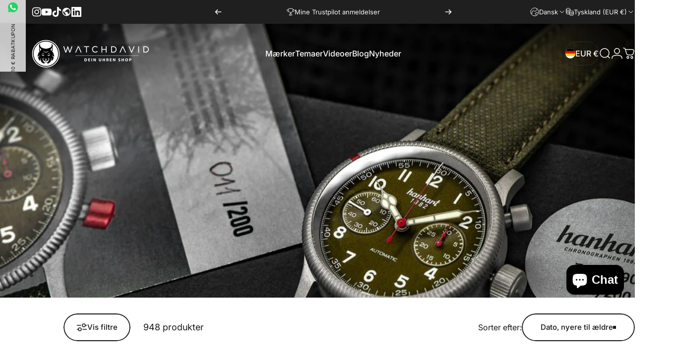

--- FILE ---
content_type: text/html; charset=utf-8
request_url: https://watchdavid.shop/da/collections/die-neuesten-uhren
body_size: 76976
content:
<!doctype html>
<html class="no-js" lang="da" dir="ltr">
  <head>
    <meta charset="utf-8">
    <meta http-equiv="X-UA-Compatible" content="IE=edge,chrome=1">
    <meta name="viewport" content="width=device-width,initial-scale=1">
    <meta name="theme-color" content="#171717">
    <link rel="canonical" href="https://watchdavid.shop/da/collections/die-neuesten-uhren">
    <link rel="preconnect" href="https://cdn.shopify.com" crossorigin>
    <link rel="preconnect" href="https://fonts.shopifycdn.com" crossorigin>
    
    <link rel="dns-prefetch" href="https://ajax.googleapis.com">
    <link rel="dns-prefetch" href="https://maps.googleapis.com">
    <link rel="dns-prefetch" href="https://maps.gstatic.com">
    
<link rel="shortcut icon" href="//watchdavid.shop/cdn/shop/files/icon-watchdavid-shop.png?crop=center&height=32&v=1684415673&width=32" type="image/png" /><title>De nyeste ure &ndash; WATCHDAVID.SHOP</title>
<meta property="og:site_name" content="WATCHDAVID.SHOP">
<meta property="og:url" content="https://watchdavid.shop/da/collections/die-neuesten-uhren">
<meta property="og:title" content="De nyeste ure">
<meta property="og:type" content="website">
<meta property="og:description" content="WATCHDAVID.SHOP | Din urbutik for mikromærker og udvalgte urmærker. Her finder du INGEN mainstream ure af en særlig art. "><meta property="og:image" content="http://watchdavid.shop/cdn/shop/collections/Bruno-Sohnle-MUNCHEN-I-CHRONOGRAPH-17-13216-241-7.jpg?v=1761076683">
  <meta property="og:image:secure_url" content="https://watchdavid.shop/cdn/shop/collections/Bruno-Sohnle-MUNCHEN-I-CHRONOGRAPH-17-13216-241-7.jpg?v=1761076683">
  <meta property="og:image:width" content="2000">
  <meta property="og:image:height" content="1333"><meta name="twitter:site" content="@">
<meta name="twitter:card" content="summary_large_image">
<meta name="twitter:title" content="De nyeste ure">
<meta name="twitter:description" content="WATCHDAVID.SHOP | Din urbutik for mikromærker og udvalgte urmærker. Her finder du INGEN mainstream ure af en særlig art. ">
<style>@font-face {
  font-family: Inter;
  font-weight: 400;
  font-style: normal;
  font-display: swap;
  src: url("//watchdavid.shop/cdn/fonts/inter/inter_n4.b2a3f24c19b4de56e8871f609e73ca7f6d2e2bb9.woff2") format("woff2"),
       url("//watchdavid.shop/cdn/fonts/inter/inter_n4.af8052d517e0c9ffac7b814872cecc27ae1fa132.woff") format("woff");
}
@font-face {
  font-family: Inter;
  font-weight: 500;
  font-style: normal;
  font-display: swap;
  src: url("//watchdavid.shop/cdn/fonts/inter/inter_n5.d7101d5e168594dd06f56f290dd759fba5431d97.woff2") format("woff2"),
       url("//watchdavid.shop/cdn/fonts/inter/inter_n5.5332a76bbd27da00474c136abb1ca3cbbf259068.woff") format("woff");
}
@font-face {
  font-family: Inter;
  font-weight: 700;
  font-style: normal;
  font-display: swap;
  src: url("//watchdavid.shop/cdn/fonts/inter/inter_n7.02711e6b374660cfc7915d1afc1c204e633421e4.woff2") format("woff2"),
       url("//watchdavid.shop/cdn/fonts/inter/inter_n7.6dab87426f6b8813070abd79972ceaf2f8d3b012.woff") format("woff");
}
@font-face {
  font-family: Inter;
  font-weight: 400;
  font-style: italic;
  font-display: swap;
  src: url("//watchdavid.shop/cdn/fonts/inter/inter_i4.feae1981dda792ab80d117249d9c7e0f1017e5b3.woff2") format("woff2"),
       url("//watchdavid.shop/cdn/fonts/inter/inter_i4.62773b7113d5e5f02c71486623cf828884c85c6e.woff") format("woff");
}
@font-face {
  font-family: Inter;
  font-weight: 700;
  font-style: italic;
  font-display: swap;
  src: url("//watchdavid.shop/cdn/fonts/inter/inter_i7.b377bcd4cc0f160622a22d638ae7e2cd9b86ea4c.woff2") format("woff2"),
       url("//watchdavid.shop/cdn/fonts/inter/inter_i7.7c69a6a34e3bb44fcf6f975857e13b9a9b25beb4.woff") format("woff");
}
:root {
    /*! General */
    --color-base-text: 23 23 23;
    --color-base-highlight: 255 221 191;
    --color-base-background: 255 255 255;
    --color-base-button: 23 23 23;
    --color-base-button-gradient: #171717;
    --color-base-button-text: 255 255 255;
    --color-keyboard-focus: 11 97 205;
    --color-shadow: 168 232 226;
    --color-price: 23 23 23;
    --color-sale-price: 225 29 72;
    --color-sale-tag: 225 29 72;
    --color-sale-tag-text: 255 255 255;
    --color-rating: 245 158 11;
    --color-placeholder: 250 250 250;
    --color-success-text: 77 124 15;
    --color-success-background: 247 254 231;
    --color-error-text: 190 18 60;
    --color-error-background: 255 241 242;
    --color-info-text: 180 83 9;
    --color-info-background: 255 251 235;
    
    /*! Menu and drawers */
    --color-drawer-text: 23 23 23;
    --color-drawer-background: 255 255 255;
    --color-drawer-button-background: 23 23 23;
    --color-drawer-button-gradient: #171717;
    --color-drawer-button-text: 255 255 255;
    --color-drawer-overlay: 23 23 23;

    /*! Product card */
    --card-radius: var(--rounded-card);
    --card-border-width: 0.0rem;
    --card-border-opacity: 0.0;
    --card-shadow-opacity: 0.1;
    --card-shadow-horizontal-offset: 0.0rem;
    --card-shadow-vertical-offset: 0.0rem;

    /*! Buttons */
    --buttons-radius: var(--rounded-button);
    --buttons-border-width: 2px;
    --buttons-border-opacity: 1.0;
    --buttons-shadow-opacity: 0.0;
    --buttons-shadow-horizontal-offset: 0px;
    --buttons-shadow-vertical-offset: 0px;

    /*! Inputs */
    --inputs-radius: var(--rounded-input);
    --inputs-border-width: 0px;
    --inputs-border-opacity: 0.65;

    /*! Spacing */
    --sp-0d5: 0.125rem;
    --sp-1: 0.25rem;
    --sp-1d5: 0.375rem;
    --sp-2: 0.5rem;
    --sp-2d5: 0.625rem;
    --sp-3: 0.75rem;
    --sp-3d5: 0.875rem;
    --sp-4: 1rem;
    --sp-4d5: 1.125rem;
    --sp-5: 1.25rem;
    --sp-5d5: 1.375rem;
    --sp-6: 1.5rem;
    --sp-6d5: 1.625rem;
    --sp-7: 1.75rem;
    --sp-7d5: 1.875rem;
    --sp-8: 2rem;
    --sp-8d5: 2.125rem;
    --sp-9: 2.25rem;
    --sp-9d5: 2.375rem;
    --sp-10: 2.5rem;
    --sp-10d5: 2.625rem;
    --sp-11: 2.75rem;
    --sp-12: 3rem;
    --sp-13: 3.25rem;
    --sp-14: 3.5rem;
    --sp-15: 3.875rem;
    --sp-16: 4rem;
    --sp-18: 4.5rem;
    --sp-20: 5rem;
    --sp-23: 5.625rem;
    --sp-24: 6rem;
    --sp-28: 7rem;
    --sp-32: 8rem;
    --sp-36: 9rem;
    --sp-40: 10rem;
    --sp-44: 11rem;
    --sp-48: 12rem;
    --sp-52: 13rem;
    --sp-56: 14rem;
    --sp-60: 15rem;
    --sp-64: 16rem;
    --sp-68: 17rem;
    --sp-72: 18rem;
    --sp-80: 20rem;
    --sp-96: 24rem;
    --sp-100: 32rem;

    /*! Font family */
    --font-heading-family: Inter, sans-serif;
    --font-heading-style: normal;
    --font-heading-weight: 700;
    --font-heading-line-height: 1;
    --font-heading-letter-spacing: -0.03em;
    

    --font-body-family: Inter, sans-serif;
    --font-body-style: normal;
    --font-body-weight: 400;
    --font-body-line-height: 1.2;
    --font-body-letter-spacing: 0.0em;

    --font-navigation-family: var(--font-body-family);
    --font-navigation-size: clamp(0.875rem, 0.748rem + 0.3174vw, 1.125rem);
    --font-navigation-weight: 500;
    

    --font-button-family: var(--font-body-family);
    --font-button-size: clamp(0.875rem, 0.8115rem + 0.1587vw, 1.0rem);
    --font-button-weight: 500;
    

    --font-product-family: var(--font-body-family);
    --font-product-size: clamp(1.0rem, 0.873rem + 0.3175vw, 1.25rem);
    --font-product-weight: 500;
    

    /*! Font size */
    --text-3xs: 0.625rem;
    --text-2xs: 0.6875rem;
    --text-xs: 0.75rem;
    --text-2sm: 0.8125rem;
    --text-sm: 0.875rem;
    --text-base: 1.0rem;
    --text-lg: 1.125rem;
    --text-xl: 1.25rem;
    --text-2xl: 1.5rem;
    --text-3xl: 1.875rem;
    --text-4xl: 2.25rem;
    --text-5xl: 3.0rem;
    --text-6xl: 3.75rem;
    --text-7xl: 4.5rem;
    --text-8xl: 6.0rem;

    /*! Layout */
    --page-width: 1500px;
    --gap-padding: clamp(var(--sp-5), 2.526vw, var(--sp-12));
    --grid-gap: clamp(40px, 20vw, 60px);
    --page-padding: var(--sp-5);
    --page-container: min(calc(100vw - var(--scrollbar-width, 0px) - var(--page-padding) * 2), var(--page-width));
    --rounded-button: 3.75rem;
    --rounded-input: 0.375rem;
    --rounded-card: clamp(var(--sp-2d5), 1.053vw, var(--sp-5));
    --rounded-block: clamp(var(--sp-2d5), 1.053vw, var(--sp-5));

    /*! Other */
    --icon-weight: 1.5px;
  }

  @media screen and (min-width: 1024px) {
    :root {
      --page-padding: var(--sp-9);
    }
  }

  @media screen and (min-width: 1280px) {
    :root {
      --gap-padding: var(--sp-12);
      --page-padding: var(--sp-12);
      --page-container: min(calc(100vw - var(--scrollbar-width, 0px) - var(--page-padding) * 2), max(var(--page-width), 1280px));
    }
  }

  @media screen and (min-width: 1536px) {
    :root {
      --page-padding: max(var(--sp-12), 50vw - var(--scrollbar-width, 0px)/2 - var(--page-width)/2);
    }
  }
</style>
  <link rel="preload" as="font" href="//watchdavid.shop/cdn/fonts/inter/inter_n4.b2a3f24c19b4de56e8871f609e73ca7f6d2e2bb9.woff2" type="font/woff2" crossorigin>
  

  <link rel="preload" as="font" href="//watchdavid.shop/cdn/fonts/inter/inter_n7.02711e6b374660cfc7915d1afc1c204e633421e4.woff2" type="font/woff2" crossorigin>
  
<link href="//watchdavid.shop/cdn/shop/t/8/assets/theme.css?v=170060359207655550861757757678" rel="stylesheet" type="text/css" media="all" /><link rel="stylesheet" href="//watchdavid.shop/cdn/shop/t/8/assets/apps.css?v=162097722211979372921757757678" media="print" fetchpriority="low" onload="this.media='all'">

    <script>window.performance && window.performance.mark && window.performance.mark('shopify.content_for_header.start');</script><meta name="facebook-domain-verification" content="hyuc5dfnaasz6u4y05vjfm4h0pqmfr">
<meta name="google-site-verification" content="e8RrgWLhvLW_uvuJ2rktF801zVkr7bTJZqG5-U4NBWQ">
<meta id="shopify-digital-wallet" name="shopify-digital-wallet" content="/75397169475/digital_wallets/dialog">
<meta name="shopify-checkout-api-token" content="8b031214f55b74130d6c20374fff22c1">
<meta id="in-context-paypal-metadata" data-shop-id="75397169475" data-venmo-supported="false" data-environment="production" data-locale="en_US" data-paypal-v4="true" data-currency="EUR">
<link rel="alternate" type="application/atom+xml" title="Feed" href="/da/collections/die-neuesten-uhren.atom" />
<link rel="next" href="/da/collections/die-neuesten-uhren?page=2">
<link rel="alternate" hreflang="x-default" href="https://watchdavid.shop/collections/die-neuesten-uhren">
<link rel="alternate" hreflang="de" href="https://watchdavid.shop/collections/die-neuesten-uhren">
<link rel="alternate" hreflang="en" href="https://watchdavid.shop/en/collections/die-neuesten-uhren">
<link rel="alternate" hreflang="da" href="https://watchdavid.shop/da/collections/die-neuesten-uhren">
<link rel="alternate" hreflang="es" href="https://watchdavid.shop/es/collections/die-neuesten-uhren">
<link rel="alternate" hreflang="fi" href="https://watchdavid.shop/fi/collections/die-neuesten-uhren">
<link rel="alternate" hreflang="fr" href="https://watchdavid.shop/fr/collections/die-neuesten-uhren">
<link rel="alternate" hreflang="it" href="https://watchdavid.shop/it/collections/die-neuesten-uhren">
<link rel="alternate" hreflang="nl" href="https://watchdavid.shop/nl/collections/die-neuesten-uhren">
<link rel="alternate" hreflang="pt" href="https://watchdavid.shop/pt/collections/die-neuesten-uhren">
<link rel="alternate" hreflang="sv" href="https://watchdavid.shop/sv/collections/die-neuesten-uhren">
<link rel="alternate" type="application/json+oembed" href="https://watchdavid.shop/da/collections/die-neuesten-uhren.oembed">
<script async="async" src="/checkouts/internal/preloads.js?locale=da-DE"></script>
<link rel="preconnect" href="https://shop.app" crossorigin="anonymous">
<script async="async" src="https://shop.app/checkouts/internal/preloads.js?locale=da-DE&shop_id=75397169475" crossorigin="anonymous"></script>
<script id="apple-pay-shop-capabilities" type="application/json">{"shopId":75397169475,"countryCode":"DE","currencyCode":"EUR","merchantCapabilities":["supports3DS"],"merchantId":"gid:\/\/shopify\/Shop\/75397169475","merchantName":"WATCHDAVID.SHOP","requiredBillingContactFields":["postalAddress","email","phone"],"requiredShippingContactFields":["postalAddress","email","phone"],"shippingType":"shipping","supportedNetworks":["visa","maestro","masterCard","amex"],"total":{"type":"pending","label":"WATCHDAVID.SHOP","amount":"1.00"},"shopifyPaymentsEnabled":true,"supportsSubscriptions":true}</script>
<script id="shopify-features" type="application/json">{"accessToken":"8b031214f55b74130d6c20374fff22c1","betas":["rich-media-storefront-analytics"],"domain":"watchdavid.shop","predictiveSearch":true,"shopId":75397169475,"locale":"da"}</script>
<script>var Shopify = Shopify || {};
Shopify.shop = "watchdavid-shop.myshopify.com";
Shopify.locale = "da";
Shopify.currency = {"active":"EUR","rate":"1.0"};
Shopify.country = "DE";
Shopify.theme = {"name":"Shop Relaunch Version (basierend auf Theme V5)","id":181304590659,"schema_name":"Concept","schema_version":"5.0.1","theme_store_id":2412,"role":"main"};
Shopify.theme.handle = "null";
Shopify.theme.style = {"id":null,"handle":null};
Shopify.cdnHost = "watchdavid.shop/cdn";
Shopify.routes = Shopify.routes || {};
Shopify.routes.root = "/da/";</script>
<script type="module">!function(o){(o.Shopify=o.Shopify||{}).modules=!0}(window);</script>
<script>!function(o){function n(){var o=[];function n(){o.push(Array.prototype.slice.apply(arguments))}return n.q=o,n}var t=o.Shopify=o.Shopify||{};t.loadFeatures=n(),t.autoloadFeatures=n()}(window);</script>
<script>
  window.ShopifyPay = window.ShopifyPay || {};
  window.ShopifyPay.apiHost = "shop.app\/pay";
  window.ShopifyPay.redirectState = null;
</script>
<script id="shop-js-analytics" type="application/json">{"pageType":"collection"}</script>
<script defer="defer" async type="module" src="//watchdavid.shop/cdn/shopifycloud/shop-js/modules/v2/client.init-shop-cart-sync_wUwrBHs9.da.esm.js"></script>
<script defer="defer" async type="module" src="//watchdavid.shop/cdn/shopifycloud/shop-js/modules/v2/chunk.common_e7iL_o_-.esm.js"></script>
<script type="module">
  await import("//watchdavid.shop/cdn/shopifycloud/shop-js/modules/v2/client.init-shop-cart-sync_wUwrBHs9.da.esm.js");
await import("//watchdavid.shop/cdn/shopifycloud/shop-js/modules/v2/chunk.common_e7iL_o_-.esm.js");

  window.Shopify.SignInWithShop?.initShopCartSync?.({"fedCMEnabled":true,"windoidEnabled":true});

</script>
<script>
  window.Shopify = window.Shopify || {};
  if (!window.Shopify.featureAssets) window.Shopify.featureAssets = {};
  window.Shopify.featureAssets['shop-js'] = {"shop-cart-sync":["modules/v2/client.shop-cart-sync_pfKR7G8h.da.esm.js","modules/v2/chunk.common_e7iL_o_-.esm.js"],"init-fed-cm":["modules/v2/client.init-fed-cm_BOjnXDiN.da.esm.js","modules/v2/chunk.common_e7iL_o_-.esm.js"],"init-windoid":["modules/v2/client.init-windoid_B9zLlI0Z.da.esm.js","modules/v2/chunk.common_e7iL_o_-.esm.js"],"shop-cash-offers":["modules/v2/client.shop-cash-offers_BJbtzs83.da.esm.js","modules/v2/chunk.common_e7iL_o_-.esm.js","modules/v2/chunk.modal_SAqoOwfR.esm.js"],"shop-button":["modules/v2/client.shop-button_DtQUlBTI.da.esm.js","modules/v2/chunk.common_e7iL_o_-.esm.js"],"init-shop-email-lookup-coordinator":["modules/v2/client.init-shop-email-lookup-coordinator_COoDB7Iu.da.esm.js","modules/v2/chunk.common_e7iL_o_-.esm.js"],"shop-toast-manager":["modules/v2/client.shop-toast-manager_BKHcLSrc.da.esm.js","modules/v2/chunk.common_e7iL_o_-.esm.js"],"shop-login-button":["modules/v2/client.shop-login-button_C7bjdo-r.da.esm.js","modules/v2/chunk.common_e7iL_o_-.esm.js","modules/v2/chunk.modal_SAqoOwfR.esm.js"],"avatar":["modules/v2/client.avatar_BTnouDA3.da.esm.js"],"init-shop-cart-sync":["modules/v2/client.init-shop-cart-sync_wUwrBHs9.da.esm.js","modules/v2/chunk.common_e7iL_o_-.esm.js"],"pay-button":["modules/v2/client.pay-button_BxCXsxcI.da.esm.js","modules/v2/chunk.common_e7iL_o_-.esm.js"],"init-shop-for-new-customer-accounts":["modules/v2/client.init-shop-for-new-customer-accounts_DmuEDx8m.da.esm.js","modules/v2/client.shop-login-button_C7bjdo-r.da.esm.js","modules/v2/chunk.common_e7iL_o_-.esm.js","modules/v2/chunk.modal_SAqoOwfR.esm.js"],"init-customer-accounts-sign-up":["modules/v2/client.init-customer-accounts-sign-up_B8VlXpLr.da.esm.js","modules/v2/client.shop-login-button_C7bjdo-r.da.esm.js","modules/v2/chunk.common_e7iL_o_-.esm.js","modules/v2/chunk.modal_SAqoOwfR.esm.js"],"shop-follow-button":["modules/v2/client.shop-follow-button_ckJC63I2.da.esm.js","modules/v2/chunk.common_e7iL_o_-.esm.js","modules/v2/chunk.modal_SAqoOwfR.esm.js"],"checkout-modal":["modules/v2/client.checkout-modal_C0vztlRq.da.esm.js","modules/v2/chunk.common_e7iL_o_-.esm.js","modules/v2/chunk.modal_SAqoOwfR.esm.js"],"init-customer-accounts":["modules/v2/client.init-customer-accounts_lb3QLA-W.da.esm.js","modules/v2/client.shop-login-button_C7bjdo-r.da.esm.js","modules/v2/chunk.common_e7iL_o_-.esm.js","modules/v2/chunk.modal_SAqoOwfR.esm.js"],"lead-capture":["modules/v2/client.lead-capture_3ty3y4PL.da.esm.js","modules/v2/chunk.common_e7iL_o_-.esm.js","modules/v2/chunk.modal_SAqoOwfR.esm.js"],"shop-login":["modules/v2/client.shop-login_BYZTPVJF.da.esm.js","modules/v2/chunk.common_e7iL_o_-.esm.js","modules/v2/chunk.modal_SAqoOwfR.esm.js"],"payment-terms":["modules/v2/client.payment-terms_Cg3S86YV.da.esm.js","modules/v2/chunk.common_e7iL_o_-.esm.js","modules/v2/chunk.modal_SAqoOwfR.esm.js"]};
</script>
<script>(function() {
  var isLoaded = false;
  function asyncLoad() {
    if (isLoaded) return;
    isLoaded = true;
    var urls = ["https:\/\/ecommplugins-scripts.trustpilot.com\/v2.1\/js\/header.min.js?settings=eyJrZXkiOiIyR01GZHBaeHRKd0tzb001IiwicyI6Im5vbmUifQ==\u0026shop=watchdavid-shop.myshopify.com","https:\/\/ecommplugins-trustboxsettings.trustpilot.com\/watchdavid-shop.myshopify.com.js?settings=1683119915718\u0026shop=watchdavid-shop.myshopify.com","https:\/\/widget.trustpilot.com\/bootstrap\/v5\/tp.widget.sync.bootstrap.min.js?shop=watchdavid-shop.myshopify.com","https:\/\/widget.trustpilot.com\/bootstrap\/v5\/tp.widget.sync.bootstrap.min.js?shop=watchdavid-shop.myshopify.com","https:\/\/static.klaviyo.com\/onsite\/js\/klaviyo.js?company_id=R8qVih\u0026shop=watchdavid-shop.myshopify.com","https:\/\/static.klaviyo.com\/onsite\/js\/klaviyo.js?company_id=Y2fbXE\u0026shop=watchdavid-shop.myshopify.com"];
    for (var i = 0; i < urls.length; i++) {
      var s = document.createElement('script');
      s.type = 'text/javascript';
      s.async = true;
      s.src = urls[i];
      var x = document.getElementsByTagName('script')[0];
      x.parentNode.insertBefore(s, x);
    }
  };
  if(window.attachEvent) {
    window.attachEvent('onload', asyncLoad);
  } else {
    window.addEventListener('load', asyncLoad, false);
  }
})();</script>
<script id="__st">var __st={"a":75397169475,"offset":3600,"reqid":"35dba404-1d9b-4207-a427-d990f0bbc2d2-1768876486","pageurl":"watchdavid.shop\/da\/collections\/die-neuesten-uhren","u":"bf1197e841bf","p":"collection","rtyp":"collection","rid":614521471299};</script>
<script>window.ShopifyPaypalV4VisibilityTracking = true;</script>
<script id="captcha-bootstrap">!function(){'use strict';const t='contact',e='account',n='new_comment',o=[[t,t],['blogs',n],['comments',n],[t,'customer']],c=[[e,'customer_login'],[e,'guest_login'],[e,'recover_customer_password'],[e,'create_customer']],r=t=>t.map((([t,e])=>`form[action*='/${t}']:not([data-nocaptcha='true']) input[name='form_type'][value='${e}']`)).join(','),a=t=>()=>t?[...document.querySelectorAll(t)].map((t=>t.form)):[];function s(){const t=[...o],e=r(t);return a(e)}const i='password',u='form_key',d=['recaptcha-v3-token','g-recaptcha-response','h-captcha-response',i],f=()=>{try{return window.sessionStorage}catch{return}},m='__shopify_v',_=t=>t.elements[u];function p(t,e,n=!1){try{const o=window.sessionStorage,c=JSON.parse(o.getItem(e)),{data:r}=function(t){const{data:e,action:n}=t;return t[m]||n?{data:e,action:n}:{data:t,action:n}}(c);for(const[e,n]of Object.entries(r))t.elements[e]&&(t.elements[e].value=n);n&&o.removeItem(e)}catch(o){console.error('form repopulation failed',{error:o})}}const l='form_type',E='cptcha';function T(t){t.dataset[E]=!0}const w=window,h=w.document,L='Shopify',v='ce_forms',y='captcha';let A=!1;((t,e)=>{const n=(g='f06e6c50-85a8-45c8-87d0-21a2b65856fe',I='https://cdn.shopify.com/shopifycloud/storefront-forms-hcaptcha/ce_storefront_forms_captcha_hcaptcha.v1.5.2.iife.js',D={infoText:'Beskyttet af hCaptcha',privacyText:'Beskyttelse af persondata',termsText:'Vilkår'},(t,e,n)=>{const o=w[L][v],c=o.bindForm;if(c)return c(t,g,e,D).then(n);var r;o.q.push([[t,g,e,D],n]),r=I,A||(h.body.append(Object.assign(h.createElement('script'),{id:'captcha-provider',async:!0,src:r})),A=!0)});var g,I,D;w[L]=w[L]||{},w[L][v]=w[L][v]||{},w[L][v].q=[],w[L][y]=w[L][y]||{},w[L][y].protect=function(t,e){n(t,void 0,e),T(t)},Object.freeze(w[L][y]),function(t,e,n,w,h,L){const[v,y,A,g]=function(t,e,n){const i=e?o:[],u=t?c:[],d=[...i,...u],f=r(d),m=r(i),_=r(d.filter((([t,e])=>n.includes(e))));return[a(f),a(m),a(_),s()]}(w,h,L),I=t=>{const e=t.target;return e instanceof HTMLFormElement?e:e&&e.form},D=t=>v().includes(t);t.addEventListener('submit',(t=>{const e=I(t);if(!e)return;const n=D(e)&&!e.dataset.hcaptchaBound&&!e.dataset.recaptchaBound,o=_(e),c=g().includes(e)&&(!o||!o.value);(n||c)&&t.preventDefault(),c&&!n&&(function(t){try{if(!f())return;!function(t){const e=f();if(!e)return;const n=_(t);if(!n)return;const o=n.value;o&&e.removeItem(o)}(t);const e=Array.from(Array(32),(()=>Math.random().toString(36)[2])).join('');!function(t,e){_(t)||t.append(Object.assign(document.createElement('input'),{type:'hidden',name:u})),t.elements[u].value=e}(t,e),function(t,e){const n=f();if(!n)return;const o=[...t.querySelectorAll(`input[type='${i}']`)].map((({name:t})=>t)),c=[...d,...o],r={};for(const[a,s]of new FormData(t).entries())c.includes(a)||(r[a]=s);n.setItem(e,JSON.stringify({[m]:1,action:t.action,data:r}))}(t,e)}catch(e){console.error('failed to persist form',e)}}(e),e.submit())}));const S=(t,e)=>{t&&!t.dataset[E]&&(n(t,e.some((e=>e===t))),T(t))};for(const o of['focusin','change'])t.addEventListener(o,(t=>{const e=I(t);D(e)&&S(e,y())}));const B=e.get('form_key'),M=e.get(l),P=B&&M;t.addEventListener('DOMContentLoaded',(()=>{const t=y();if(P)for(const e of t)e.elements[l].value===M&&p(e,B);[...new Set([...A(),...v().filter((t=>'true'===t.dataset.shopifyCaptcha))])].forEach((e=>S(e,t)))}))}(h,new URLSearchParams(w.location.search),n,t,e,['guest_login'])})(!0,!0)}();</script>
<script integrity="sha256-4kQ18oKyAcykRKYeNunJcIwy7WH5gtpwJnB7kiuLZ1E=" data-source-attribution="shopify.loadfeatures" defer="defer" src="//watchdavid.shop/cdn/shopifycloud/storefront/assets/storefront/load_feature-a0a9edcb.js" crossorigin="anonymous"></script>
<script crossorigin="anonymous" defer="defer" src="//watchdavid.shop/cdn/shopifycloud/storefront/assets/shopify_pay/storefront-65b4c6d7.js?v=20250812"></script>
<script data-source-attribution="shopify.dynamic_checkout.dynamic.init">var Shopify=Shopify||{};Shopify.PaymentButton=Shopify.PaymentButton||{isStorefrontPortableWallets:!0,init:function(){window.Shopify.PaymentButton.init=function(){};var t=document.createElement("script");t.src="https://watchdavid.shop/cdn/shopifycloud/portable-wallets/latest/portable-wallets.da.js",t.type="module",document.head.appendChild(t)}};
</script>
<script data-source-attribution="shopify.dynamic_checkout.buyer_consent">
  function portableWalletsHideBuyerConsent(e){var t=document.getElementById("shopify-buyer-consent"),n=document.getElementById("shopify-subscription-policy-button");t&&n&&(t.classList.add("hidden"),t.setAttribute("aria-hidden","true"),n.removeEventListener("click",e))}function portableWalletsShowBuyerConsent(e){var t=document.getElementById("shopify-buyer-consent"),n=document.getElementById("shopify-subscription-policy-button");t&&n&&(t.classList.remove("hidden"),t.removeAttribute("aria-hidden"),n.addEventListener("click",e))}window.Shopify?.PaymentButton&&(window.Shopify.PaymentButton.hideBuyerConsent=portableWalletsHideBuyerConsent,window.Shopify.PaymentButton.showBuyerConsent=portableWalletsShowBuyerConsent);
</script>
<script data-source-attribution="shopify.dynamic_checkout.cart.bootstrap">document.addEventListener("DOMContentLoaded",(function(){function t(){return document.querySelector("shopify-accelerated-checkout-cart, shopify-accelerated-checkout")}if(t())Shopify.PaymentButton.init();else{new MutationObserver((function(e,n){t()&&(Shopify.PaymentButton.init(),n.disconnect())})).observe(document.body,{childList:!0,subtree:!0})}}));
</script>
<script id='scb4127' type='text/javascript' async='' src='https://watchdavid.shop/cdn/shopifycloud/privacy-banner/storefront-banner.js'></script><link id="shopify-accelerated-checkout-styles" rel="stylesheet" media="screen" href="https://watchdavid.shop/cdn/shopifycloud/portable-wallets/latest/accelerated-checkout-backwards-compat.css" crossorigin="anonymous">
<style id="shopify-accelerated-checkout-cart">
        #shopify-buyer-consent {
  margin-top: 1em;
  display: inline-block;
  width: 100%;
}

#shopify-buyer-consent.hidden {
  display: none;
}

#shopify-subscription-policy-button {
  background: none;
  border: none;
  padding: 0;
  text-decoration: underline;
  font-size: inherit;
  cursor: pointer;
}

#shopify-subscription-policy-button::before {
  box-shadow: none;
}

      </style>

<script>window.performance && window.performance.mark && window.performance.mark('shopify.content_for_header.end');</script>

    <script src="//watchdavid.shop/cdn/shop/t/8/assets/vendor.js?v=83836565987576270061757757678" defer="defer"></script>
    <script src="//watchdavid.shop/cdn/shop/t/8/assets/theme.js?v=61375196828890146511757757678" defer="defer"></script><script>
  document.documentElement.classList.replace('no-js', 'js');

  window.theme = window.theme || {};
  theme.routes = {
    shop_url: 'https://watchdavid.shop',
    root_url: '/da',
    cart_url: '/da/cart',
    cart_add_url: '/da/cart/add',
    cart_change_url: '/da/cart/change',
    cart_update_url: '/da/cart/update',
    search_url: '/da/search',
    predictive_search_url: '/da/search/suggest'
  };

  theme.variantStrings = {
    preOrder: "Forudbestil",
    addToCart: "Tilføj til kurv",
    soldOut: "Udsolgt",
    unavailable: "Ikke tilgængelig",
    addToBundle: "Tilføj til bundt",
    backInStock: "Giv mig besked, når det er tilgængeligt"
  };

  theme.shippingCalculatorStrings = {
    error: "Der opstod en fejl",
    notFound: "Vi sender ikke til din adresse",
    oneResult: "Der er ét resultat for din adresse",
    multipleResults: "Der er flere resultater for din adresse"
  };

  theme.discountStrings = {
    error: "Rabatkoden kan ikke anvendes i din indkøbskurv",
    shippingError: "Forsendelsesrabatter vises ved betaling efter tilføjelse af en adresse"
  };

  theme.recipientFormStrings = {
    expanded: "Formularen til afsender af gavekort er åben",
    collapsed: "Gavekort afsender formular lukket"
  };

  theme.quickOrderListStrings = {
    itemsAdded: "[quantity] varer tilføjet",
    itemAdded: "[quantity] vare tilføjet",
    itemsRemoved: "[quantity] varer fjernet",
    itemRemoved: "[quantity] vare fjernet",
    viewCart: "Se indkøbskurv",
    each: "[money]\/stk.",
    minError: "Denne vare har en minimumsgrænse på [min]",
    maxError: "Denne vare har en maksimumgrænse på [max]",
    stepError: "Du kan kun tilføje denne vare i intervaller på [step]"
  };

  theme.cartStrings = {
    error: "Der opstod en fejl under opdatering af din indkøbskurv. Prøv venligst igen.",
    quantityError: "Du kan kun tilføje [quantity] af denne vare til din indkøbskurv.",
    giftNoteAttribute: "Gaveseddel",
    giftWrapAttribute: "Gaveindpakning",
    giftWrapBooleanTrue: "Ja",
    targetProductAttribute: "For"
  };

  theme.dateStrings = {
    d: "d",
    day: "Dag",
    days: "Dage",
    h: "t",
    hour: "Time",
    hours: "Timer",
    m: "m",
    minute: "Min",
    minutes: "Minutter",
    s: "s",
    second: "Sek",
    seconds: "Sekunder"
  };theme.strings = {
    recentlyViewedEmpty: "Din tidligere viste er tom",
    close: "Tæt",
    next: "Næste",
    previous: "Tilbage",
    qrImageAlt: "QR-kode - scan for at bruge"
  };

  theme.settings = {
    moneyFormat: "€{{amount_with_comma_separator}}",
    moneyWithCurrencyFormat: "€{{amount_with_comma_separator}} EUR",
    currencyCodeEnabled: false,
    externalLinksNewTab: false,
    cartType: "drawer",
    isCartTemplate: false,
    pswpModule: "\/\/watchdavid.shop\/cdn\/shop\/t\/8\/assets\/photoswipe.min.js?v=41760041872977459911757757678",
    themeName: 'Concept',
    themeVersion: '5.0.1',
    agencyId: ''
  };</script>
<style data-shopify>
        @media screen and (min-width: 1024px){
            body .Avada-Video-Wrapper iframe {
                height: 550px !important;
            }
        }
    </style><!-- BEGIN app block: shopify://apps/seo-on-blog/blocks/avada-seoon-setting/a45c3e67-be9f-4255-a194-b255a24f37c9 --><!-- BEGIN app snippet: avada-seoon-robot --><!-- Avada SEOOn Robot -->





<!-- END app snippet -->
<!-- BEGIN app snippet: avada-seoon-social --><!-- Avada SEOOn Social -->



<!-- END app snippet -->
<!-- BEGIN app snippet: avada-seoon-gsd --><!-- END app snippet -->
<!-- BEGIN app snippet: avada-seoon-custom-css --> <!-- END app snippet -->
<!-- BEGIN app snippet: avada-seoon-faqs-gsd -->

<!-- END app snippet -->
<!-- BEGIN app snippet: avada-seoon-page-tag --><!-- Avada SEOOn Page Tag -->
<!-- BEGIN app snippet: avada-seoon-robot --><!-- Avada SEOOn Robot -->





<!-- END app snippet -->

<link href="//cdn.shopify.com/extensions/019b2f73-0fda-7492-9f0c-984659b366db/seoon-blog-107/assets/page-tag.css" rel="stylesheet" type="text/css" media="all" />
<!-- END Avada SEOOn Page Tag -->
<!-- END app snippet -->
<!-- BEGIN app snippet: avada-seoon-recipe-gsd -->

<!-- END app snippet -->
<!-- BEGIN app snippet: avada-seoon-protect-content --><!-- Avada SEOOn Protect Content --><!--End Avada SEOOn Protect Content -->
<!-- END app snippet -->

<!-- END app block --><!-- BEGIN app block: shopify://apps/t-lab-ai-language-translate/blocks/custom_translations/b5b83690-efd4-434d-8c6a-a5cef4019faf --><!-- BEGIN app snippet: custom_translation_scripts --><script>
(()=>{var o=/\([0-9]+?\)$/,M=/\r?\n|\r|\t|\xa0|\u200B|\u200E|&nbsp;| /g,v=/<\/?[a-z][\s\S]*>/i,t=/^(https?:\/\/|\/\/)[^\s/$.?#].[^\s]*$/i,k=/\{\{\s*([a-zA-Z_]\w*)\s*\}\}/g,p=/\{\{\s*([a-zA-Z_]\w*)\s*\}\}/,r=/^(https:)?\/\/cdn\.shopify\.com\/(.+)\.(png|jpe?g|gif|webp|svgz?|bmp|tiff?|ico|avif)/i,e=/^(https:)?\/\/cdn\.shopify\.com/i,a=/\b(?:https?|ftp)?:?\/\/?[^\s\/]+\/[^\s]+\.(?:png|jpe?g|gif|webp|svgz?|bmp|tiff?|ico|avif)\b/i,I=/url\(['"]?(.*?)['"]?\)/,m="__label:",i=document.createElement("textarea"),u={t:["src","data-src","data-source","data-href","data-zoom","data-master","data-bg","base-src"],i:["srcset","data-srcset"],o:["href","data-href"],u:["href","data-href","data-src","data-zoom"]},g=new Set(["img","picture","button","p","a","input"]),h=16.67,s=function(n){return n.nodeType===Node.ELEMENT_NODE},c=function(n){return n.nodeType===Node.TEXT_NODE};function w(n){return r.test(n.trim())||a.test(n.trim())}function b(n){return(n=>(n=n.trim(),t.test(n)))(n)||e.test(n.trim())}var l=function(n){return!n||0===n.trim().length};function j(n){return i.innerHTML=n,i.value}function T(n){return A(j(n))}function A(n){return n.trim().replace(o,"").replace(M,"").trim()}var _=1e3;function D(n){n=n.trim().replace(M,"").replace(/&amp;/g,"&").replace(/&gt;/g,">").replace(/&lt;/g,"<").trim();return n.length>_?N(n):n}function E(n){return n.trim().toLowerCase().replace(/^https:/i,"")}function N(n){for(var t=5381,r=0;r<n.length;r++)t=(t<<5)+t^n.charCodeAt(r);return(t>>>0).toString(36)}function f(n){for(var t=document.createElement("template"),r=(t.innerHTML=n,["SCRIPT","IFRAME","OBJECT","EMBED","LINK","META"]),e=/^(on\w+|srcdoc|style)$/i,a=document.createTreeWalker(t.content,NodeFilter.SHOW_ELEMENT),i=a.nextNode();i;i=a.nextNode()){var o=i;if(r.includes(o.nodeName))o.remove();else for(var u=o.attributes.length-1;0<=u;--u)e.test(o.attributes[u].name)&&o.removeAttribute(o.attributes[u].name)}return t.innerHTML}function d(n,t,r){void 0===r&&(r=20);for(var e=n,a=0;e&&e.parentElement&&a<r;){for(var i=e.parentElement,o=0,u=t;o<u.length;o++)for(var s=u[o],c=0,l=s.l;c<l.length;c++){var f=l[c];switch(f.type){case"class":for(var d=0,v=i.classList;d<v.length;d++){var p=v[d];if(f.value.test(p))return s.label}break;case"id":if(i.id&&f.value.test(i.id))return s.label;break;case"attribute":if(i.hasAttribute(f.name)){if(!f.value)return s.label;var m=i.getAttribute(f.name);if(m&&f.value.test(m))return s.label}}}e=i,a++}return"unknown"}function y(n,t){var r,e,a;"function"==typeof window.fetch&&"AbortController"in window?(r=new AbortController,e=setTimeout(function(){return r.abort()},3e3),fetch(n,{credentials:"same-origin",signal:r.signal}).then(function(n){return clearTimeout(e),n.ok?n.json():Promise.reject(n)}).then(t).catch(console.error)):((a=new XMLHttpRequest).onreadystatechange=function(){4===a.readyState&&200===a.status&&t(JSON.parse(a.responseText))},a.open("GET",n,!0),a.timeout=3e3,a.send())}function O(){var l=/([^\s]+)\.(png|jpe?g|gif|webp|svgz?|bmp|tiff?|ico|avif)$/i,f=/_(\{width\}x*|\{width\}x\{height\}|\d{3,4}x\d{3,4}|\d{3,4}x|x\d{3,4}|pinco|icon|thumb|small|compact|medium|large|grande|original|master)(_crop_\w+)*(@[2-3]x)*(.progressive)*$/i,d=/^(https?|ftp|file):\/\//i;function r(n){var t,r="".concat(n.path).concat(n.v).concat(null!=(r=n.size)?r:"",".").concat(n.p);return n.m&&(r="".concat(n.path).concat(n.m,"/").concat(n.v).concat(null!=(t=n.size)?t:"",".").concat(n.p)),n.host&&(r="".concat(null!=(t=n.protocol)?t:"","//").concat(n.host).concat(r)),n.g&&(r+=n.g),r}return{h:function(n){var t=!0,r=(d.test(n)||n.startsWith("//")||(t=!1,n="https://example.com"+n),t);n.startsWith("//")&&(r=!1,n="https:"+n);try{new URL(n)}catch(n){return null}var e,a,i,o,u,s,n=new URL(n),c=n.pathname.split("/").filter(function(n){return n});return c.length<1||(a=c.pop(),e=null!=(e=c.pop())?e:null,null===(a=a.match(l)))?null:(s=a[1],a=a[2],i=s.match(f),o=s,(u=null)!==i&&(o=s.substring(0,i.index),u=i[0]),s=0<c.length?"/"+c.join("/")+"/":"/",{protocol:r?n.protocol:null,host:t?n.host:null,path:s,g:n.search,m:e,v:o,size:u,p:a,version:n.searchParams.get("v"),width:n.searchParams.get("width")})},T:r,S:function(n){return(n.m?"/".concat(n.m,"/"):"/").concat(n.v,".").concat(n.p)},M:function(n){return(n.m?"/".concat(n.m,"/"):"/").concat(n.v,".").concat(n.p,"?v=").concat(n.version||"0")},k:function(n,t){return r({protocol:t.protocol,host:t.host,path:t.path,g:t.g,m:t.m,v:t.v,size:n.size,p:t.p,version:t.version,width:t.width})}}}var x,S,C={},H={};function q(p,n){var m=new Map,g=new Map,i=new Map,r=new Map,e=new Map,a=new Map,o=new Map,u=function(n){return n.toLowerCase().replace(/[\s\W_]+/g,"")},s=new Set(n.A.map(u)),c=0,l=!1,f=!1,d=O();function v(n,t,r){s.has(u(n))||n&&t&&(r.set(n,t),l=!0)}function t(n,t){if(n&&n.trim()&&0!==m.size){var r=A(n),e=H[r];if(e&&(p.log("dictionary",'Overlapping text: "'.concat(n,'" related to html: "').concat(e,'"')),t)&&(n=>{if(n)for(var t=h(n.outerHTML),r=t._,e=(t.I||(r=0),n.parentElement),a=0;e&&a<5;){var i=h(e.outerHTML),o=i.I,i=i._;if(o){if(p.log("dictionary","Ancestor depth ".concat(a,": overlap score=").concat(i.toFixed(3),", base=").concat(r.toFixed(3))),r<i)return 1;if(i<r&&0<r)return}e=e.parentElement,a++}})(t))p.log("dictionary",'Skipping text translation for "'.concat(n,'" because an ancestor HTML translation exists'));else{e=m.get(r);if(e)return e;var a=n;if(a&&a.trim()&&0!==g.size){for(var i,o,u,s=g.entries(),c=s.next();!c.done;){var l=c.value[0],f=c.value[1],d=a.trim().match(l);if(d&&1<d.length){i=l,o=f,u=d;break}c=s.next()}if(i&&o&&u){var v=u.slice(1),t=o.match(k);if(t&&t.length===v.length)return t.reduce(function(n,t,r){return n.replace(t,v[r])},o)}}}}return null}function h(n){var r,e,a;return!n||!n.trim()||0===i.size?{I:null,_:0}:(r=D(n),a=0,(e=null)!=(n=i.get(r))?{I:n,_:1}:(i.forEach(function(n,t){-1!==t.indexOf(r)&&(t=r.length/t.length,a<t)&&(a=t,e=n)}),{I:e,_:a}))}function w(n){return n&&n.trim()&&0!==i.size&&(n=D(n),null!=(n=i.get(n)))?n:null}function b(n){if(n&&n.trim()&&0!==r.size){var t=E(n),t=r.get(t);if(t)return t;t=d.h(n);if(t){n=d.M(t).toLowerCase(),n=r.get(n);if(n)return n;n=d.S(t).toLowerCase(),t=r.get(n);if(t)return t}}return null}function T(n){return!n||!n.trim()||0===e.size||void 0===(n=e.get(A(n)))?null:n}function y(n){return!n||!n.trim()||0===a.size||void 0===(n=a.get(E(n)))?null:n}function x(n){var t;return!n||!n.trim()||0===o.size?null:null!=(t=o.get(A(n)))?t:(t=D(n),void 0!==(n=o.get(t))?n:null)}function S(){var n={j:m,D:g,N:i,O:r,C:e,H:a,q:o,L:l,R:c,F:C};return JSON.stringify(n,function(n,t){return t instanceof Map?Object.fromEntries(t.entries()):t})}return{J:function(n,t){v(n,t,m)},U:function(n,t){n&&t&&(n=new RegExp("^".concat(n,"$"),"s"),g.set(n,t),l=!0)},$:function(n,t){var r;n!==t&&(v((r=j(r=n).trim().replace(M,"").trim()).length>_?N(r):r,t,i),c=Math.max(c,n.length))},P:function(n,t){v(n,t,r),(n=d.h(n))&&(v(d.M(n).toLowerCase(),t,r),v(d.S(n).toLowerCase(),t,r))},G:function(n,t){v(n.replace("[img-alt]","").replace(M,"").trim(),t,e)},B:function(n,t){v(n,t,a)},W:function(n,t){f=!0,v(n,t,o)},V:function(){return p.log("dictionary","Translation dictionaries: ",S),i.forEach(function(n,r){m.forEach(function(n,t){r!==t&&-1!==r.indexOf(t)&&(C[t]=A(n),H[t]=r)})}),p.log("dictionary","appliedTextTranslations: ",JSON.stringify(C)),p.log("dictionary","overlappingTexts: ",JSON.stringify(H)),{L:l,Z:f,K:t,X:w,Y:b,nn:T,tn:y,rn:x}}}}function z(n,t,r){function f(n,t){t=n.split(t);return 2===t.length?t[1].trim()?t:[t[0]]:[n]}var d=q(r,t);return n.forEach(function(n){if(n){var c,l=n.name,n=n.value;if(l&&n){if("string"==typeof n)try{c=JSON.parse(n)}catch(n){return void r.log("dictionary","Invalid metafield JSON for "+l,function(){return String(n)})}else c=n;c&&Object.keys(c).forEach(function(e){if(e){var n,t,r,a=c[e];if(a)if(e!==a)if(l.includes("judge"))r=T(e),d.W(r,a);else if(e.startsWith("[img-alt]"))d.G(e,a);else if(e.startsWith("[img-src]"))n=E(e.replace("[img-src]","")),d.P(n,a);else if(v.test(e))d.$(e,a);else if(w(e))n=E(e),d.P(n,a);else if(b(e))r=E(e),d.B(r,a);else if("/"===(n=(n=e).trim())[0]&&"/"!==n[1]&&(r=E(e),d.B(r,a),r=T(e),d.J(r,a)),p.test(e))(s=(r=e).match(k))&&0<s.length&&(t=r.replace(/[-\/\\^$*+?.()|[\]]/g,"\\$&"),s.forEach(function(n){t=t.replace(n,"(.*)")}),d.U(t,a));else if(e.startsWith(m))r=a.replace(m,""),s=e.replace(m,""),d.J(T(s),r);else{if("product_tags"===l)for(var i=0,o=["_",":"];i<o.length;i++){var u=(n=>{if(e.includes(n)){var t=f(e,n),r=f(a,n);if(t.length===r.length)return t.forEach(function(n,t){n!==r[t]&&(d.J(T(n),r[t]),d.J(T("".concat(n,":")),"".concat(r[t],":")))}),{value:void 0}}})(o[i]);if("object"==typeof u)return u.value}var s=T(e);s!==a&&d.J(s,a)}}})}}}),d.V()}function L(y,x){var e=[{label:"judge-me",l:[{type:"class",value:/jdgm/i},{type:"id",value:/judge-me/i},{type:"attribute",name:"data-widget-name",value:/review_widget/i}]}],a=O();function S(r,n,e){n.forEach(function(n){var t=r.getAttribute(n);t&&(t=n.includes("href")?e.tn(t):e.K(t))&&r.setAttribute(n,t)})}function M(n,t,r){var e,a=n.getAttribute(t);a&&((e=i(a=E(a.split("&")[0]),r))?n.setAttribute(t,e):(e=r.tn(a))&&n.setAttribute(t,e))}function k(n,t,r){var e=n.getAttribute(t);e&&(e=((n,t)=>{var r=(n=n.split(",").filter(function(n){return null!=n&&""!==n.trim()}).map(function(n){var n=n.trim().split(/\s+/),t=n[0].split("?"),r=t[0],t=t[1],t=t?t.split("&"):[],e=((n,t)=>{for(var r=0;r<n.length;r++)if(t(n[r]))return n[r];return null})(t,function(n){return n.startsWith("v=")}),t=t.filter(function(n){return!n.startsWith("v=")}),n=n[1];return{url:r,version:e,en:t.join("&"),size:n}}))[0].url;if(r=i(r=n[0].version?"".concat(r,"?").concat(n[0].version):r,t)){var e=a.h(r);if(e)return n.map(function(n){var t=n.url,r=a.h(t);return r&&(t=a.k(r,e)),n.en&&(r=t.includes("?")?"&":"?",t="".concat(t).concat(r).concat(n.en)),t=n.size?"".concat(t," ").concat(n.size):t}).join(",")}})(e,r))&&n.setAttribute(t,e)}function i(n,t){var r=a.h(n);return null===r?null:(n=t.Y(n))?null===(n=a.h(n))?null:a.k(r,n):(n=a.S(r),null===(t=t.Y(n))||null===(n=a.h(t))?null:a.k(r,n))}function A(n,t,r){var e,a,i,o;r.an&&(e=n,a=r.on,u.o.forEach(function(n){var t=e.getAttribute(n);if(!t)return!1;!t.startsWith("/")||t.startsWith("//")||t.startsWith(a)||(t="".concat(a).concat(t),e.setAttribute(n,t))})),i=n,r=u.u.slice(),o=t,r.forEach(function(n){var t,r=i.getAttribute(n);r&&(w(r)?(t=o.Y(r))&&i.setAttribute(n,t):(t=o.tn(r))&&i.setAttribute(n,t))})}function _(t,r){var n,e,a,i,o;u.t.forEach(function(n){return M(t,n,r)}),u.i.forEach(function(n){return k(t,n,r)}),e="alt",a=r,(o=(n=t).getAttribute(e))&&((i=a.nn(o))?n.setAttribute(e,i):(i=a.K(o))&&n.setAttribute(e,i))}return{un:function(n){return!(!n||!s(n)||x.sn.includes((n=n).tagName.toLowerCase())||n.classList.contains("tl-switcher-container")||(n=n.parentNode)&&["SCRIPT","STYLE"].includes(n.nodeName.toUpperCase()))},cn:function(n){if(c(n)&&null!=(t=n.textContent)&&t.trim()){if(y.Z)if("judge-me"===d(n,e,5)){var t=y.rn(n.textContent);if(t)return void(n.textContent=j(t))}var r,t=y.K(n.textContent,n.parentElement||void 0);t&&(r=n.textContent.trim().replace(o,"").trim(),n.textContent=j(n.textContent.replace(r,t)))}},ln:function(n){if(!!l(n.textContent)||!n.innerHTML)return!1;if(y.Z&&"judge-me"===d(n,e,5)){var t=y.rn(n.innerHTML);if(t)return n.innerHTML=f(t),!0}t=y.X(n.innerHTML);return!!t&&(n.innerHTML=f(t),!0)},fn:function(n){var t,r,e,a,i,o,u,s,c,l;switch(S(n,["data-label","title"],y),n.tagName.toLowerCase()){case"span":S(n,["data-tooltip"],y);break;case"a":A(n,y,x);break;case"input":c=u=y,(l=(s=o=n).getAttribute("type"))&&("submit"===l||"button"===l)&&(l=s.getAttribute("value"),c=c.K(l))&&s.setAttribute("value",c),S(o,["placeholder"],u);break;case"textarea":S(n,["placeholder"],y);break;case"img":_(n,y);break;case"picture":for(var f=y,d=n.childNodes,v=0;v<d.length;v++){var p=d[v];if(p.tagName)switch(p.tagName.toLowerCase()){case"source":k(p,"data-srcset",f),k(p,"srcset",f);break;case"img":_(p,f)}}break;case"div":s=l=y,(u=o=c=n)&&(o=o.style.backgroundImage||o.getAttribute("data-bg")||"")&&"none"!==o&&(o=o.match(I))&&o[1]&&(o=o[1],s=s.Y(o))&&(u.style.backgroundImage='url("'.concat(s,'")')),a=c,i=l,["src","data-src","data-bg"].forEach(function(n){return M(a,n,i)}),["data-bgset"].forEach(function(n){return k(a,n,i)}),["data-href"].forEach(function(n){return S(a,[n],i)});break;case"button":r=y,(e=(t=n).getAttribute("value"))&&(r=r.K(e))&&t.setAttribute("value",r);break;case"iframe":e=y,(r=(t=n).getAttribute("src"))&&(e=e.tn(r))&&t.setAttribute("src",e);break;case"video":for(var m=n,g=y,h=["src"],w=0;w<h.length;w++){var b=h[w],T=m.getAttribute(b);T&&(T=g.tn(T))&&m.setAttribute(b,T)}}},getImageTranslation:function(n){return i(n,y)}}}function R(s,c,l){r=c.dn,e=new WeakMap;var r,e,a={add:function(n){var t=Date.now()+r;e.set(n,t)},has:function(n){var t=null!=(t=e.get(n))?t:0;return!(Date.now()>=t&&(e.delete(n),1))}},i=[],o=[],f=[],d=[],u=2*h,v=3*h;function p(n){var t,r,e;n&&(n.nodeType===Node.TEXT_NODE&&s.un(n.parentElement)?s.cn(n):s.un(n)&&(n=n,s.fn(n),t=g.has(n.tagName.toLowerCase())||(t=(t=n).getBoundingClientRect(),r=window.innerHeight||document.documentElement.clientHeight,e=window.innerWidth||document.documentElement.clientWidth,r=t.top<=r&&0<=t.top+t.height,e=t.left<=e&&0<=t.left+t.width,r&&e),a.has(n)||(t?i:o).push(n)))}function m(n){if(l.log("messageHandler","Processing element:",n),s.un(n)){var t=s.ln(n);if(a.add(n),!t){var r=n.childNodes;l.log("messageHandler","Child nodes:",r);for(var e=0;e<r.length;e++)p(r[e])}}}requestAnimationFrame(function n(){for(var t=performance.now();0<i.length;){var r=i.shift();if(r&&!a.has(r)&&m(r),performance.now()-t>=v)break}requestAnimationFrame(n)}),requestAnimationFrame(function n(){for(var t=performance.now();0<o.length;){var r=o.shift();if(r&&!a.has(r)&&m(r),performance.now()-t>=u)break}requestAnimationFrame(n)}),c.vn&&requestAnimationFrame(function n(){for(var t=performance.now();0<f.length;){var r=f.shift();if(r&&s.fn(r),performance.now()-t>=u)break}requestAnimationFrame(n)}),c.pn&&requestAnimationFrame(function n(){for(var t=performance.now();0<d.length;){var r=d.shift();if(r&&s.cn(r),performance.now()-t>=u)break}requestAnimationFrame(n)});var n={subtree:!0,childList:!0,attributes:c.vn,characterData:c.pn};new MutationObserver(function(n){l.log("observer","Observer:",n);for(var t=0;t<n.length;t++){var r=n[t];switch(r.type){case"childList":for(var e=r.addedNodes,a=0;a<e.length;a++)p(e[a]);var i=r.target.childNodes;if(i.length<=10)for(var o=0;o<i.length;o++)p(i[o]);break;case"attributes":var u=r.target;s.un(u)&&u&&f.push(u);break;case"characterData":c.pn&&(u=r.target)&&u.nodeType===Node.TEXT_NODE&&d.push(u)}}}).observe(document.documentElement,n)}void 0===window.TranslationLab&&(window.TranslationLab={}),window.TranslationLab.CustomTranslations=(x=(()=>{var a;try{a=window.localStorage.getItem("tlab_debug_mode")||null}catch(n){a=null}return{log:function(n,t){for(var r=[],e=2;e<arguments.length;e++)r[e-2]=arguments[e];!a||"observer"===n&&"all"===a||("all"===a||a===n||"custom"===n&&"custom"===a)&&(n=r.map(function(n){if("function"==typeof n)try{return n()}catch(n){return"Error generating parameter: ".concat(n.message)}return n}),console.log.apply(console,[t].concat(n)))}}})(),S=null,{init:function(n,t){n&&!n.isPrimaryLocale&&n.translationsMetadata&&n.translationsMetadata.length&&(0<(t=((n,t,r,e)=>{function a(n,t){for(var r=[],e=2;e<arguments.length;e++)r[e-2]=arguments[e];for(var a=0,i=r;a<i.length;a++){var o=i[a];if(o&&void 0!==o[n])return o[n]}return t}var i=window.localStorage.getItem("tlab_feature_options"),o=null;if(i)try{o=JSON.parse(i)}catch(n){e.log("dictionary","Invalid tlab_feature_options JSON",String(n))}var r=a("useMessageHandler",!0,o,i=r),u=a("messageHandlerCooldown",2e3,o,i),s=a("localizeUrls",!1,o,i),c=a("processShadowRoot",!1,o,i),l=a("attributesMutations",!1,o,i),f=a("processCharacterData",!1,o,i),d=a("excludedTemplates",[],o,i),o=a("phraseIgnoreList",[],o,i);return e.log("dictionary","useMessageHandler:",r),e.log("dictionary","messageHandlerCooldown:",u),e.log("dictionary","localizeUrls:",s),e.log("dictionary","processShadowRoot:",c),e.log("dictionary","attributesMutations:",l),e.log("dictionary","processCharacterData:",f),e.log("dictionary","excludedTemplates:",d),e.log("dictionary","phraseIgnoreList:",o),{sn:["html","head","meta","script","noscript","style","link","canvas","svg","g","path","ellipse","br","hr"],locale:n,on:t,gn:r,dn:u,an:s,hn:c,vn:l,pn:f,mn:d,A:o}})(n.locale,n.on,t,x)).mn.length&&t.mn.includes(n.template)||(n=z(n.translationsMetadata,t,x),S=L(n,t),n.L&&(t.gn&&R(S,t,x),window.addEventListener("DOMContentLoaded",function(){function e(n){n=/\/products\/(.+?)(\?.+)?$/.exec(n);return n?n[1]:null}var n,t,r,a;(a=document.querySelector(".cbb-frequently-bought-selector-label-name"))&&"true"!==a.getAttribute("translated")&&(n=e(window.location.pathname))&&(t="https://".concat(window.location.host,"/products/").concat(n,".json"),r="https://".concat(window.location.host).concat(window.Shopify.routes.root,"products/").concat(n,".json"),y(t,function(n){a.childNodes.forEach(function(t){t.textContent===n.product.title&&y(r,function(n){t.textContent!==n.product.title&&(t.textContent=n.product.title,a.setAttribute("translated","true"))})})}),document.querySelectorAll('[class*="cbb-frequently-bought-selector-link"]').forEach(function(t){var n,r;"true"!==t.getAttribute("translated")&&(n=t.getAttribute("href"))&&(r=e(n))&&y("https://".concat(window.location.host).concat(window.Shopify.routes.root,"products/").concat(r,".json"),function(n){t.textContent!==n.product.title&&(t.textContent=n.product.title,t.setAttribute("translated","true"))})}))}))))},getImageTranslation:function(n){return x.log("dictionary","translationManager: ",S),S?S.getImageTranslation(n):null}})})();
</script><!-- END app snippet -->

<script>
  (function() {
    var ctx = {
      locale: 'da',
      isPrimaryLocale: false,
      rootUrl: '/da',
      translationsMetadata: [{}],
      template: "collection",
    };
    var settings = null;
    TranslationLab.CustomTranslations.init(ctx, settings);
  })()
</script>


<!-- END app block --><!-- BEGIN app block: shopify://apps/t-lab-ai-language-translate/blocks/language_detection/b5b83690-efd4-434d-8c6a-a5cef4019faf --><script type="text/template" id="tl-localization-form-template"><form method="post" action="/da/localization" id="localization_form" accept-charset="UTF-8" class="shopify-localization-form" enctype="multipart/form-data"><input type="hidden" name="form_type" value="localization" /><input type="hidden" name="utf8" value="✓" /><input type="hidden" name="_method" value="put" /><input type="hidden" name="return_to" value="/da/collections/die-neuesten-uhren" /><input type="hidden" name="language_code" value="da"></form></script>

<!-- BEGIN app snippet: language_detection_code --><script>
  "use strict";
  (()=>{function i(e,o){for(var t=0;t<e.length;t++)if(o(e[t]))return e[t];return null}var c={sessionStorageKey:"tlab.redirectHistory",languageLocalStorageKey:"translation-lab-lang",getCookie:function(e){var e="; ".concat(document.cookie).split("; ".concat(e,"="));return 2===e.length&&(e=e.pop())&&e.split(";").shift()||null},getSavedLocale:function(e){var o,t,n=localStorage.getItem(this.languageLocalStorageKey);return n?(t=i(e,function(e){return e.iso_code.toLowerCase()===n.toLowerCase()}))?t.iso_code:null:(o=this.getCookie(this.languageLocalStorageKey))&&(t=i(e,function(e){return e.iso_code.toLowerCase()===o.toLowerCase()}))?t.iso_code:null},saveLocale:function(e){var o=window.location.hostname,t=o;-1===o.indexOf("myshopify")&&(t=o.split(".").slice(-2).join(".")),localStorage.setItem(this.languageLocalStorageKey,e);document.cookie="".concat(this.languageLocalStorageKey,"=").concat(e,"; path=/; domain=.").concat(t,"; Max-Age=").concat(31536e3,"; Secure")},checkForRedirectLoop:function(e){var o;try{var t=null!=(o=sessionStorage.getItem(this.sessionStorageKey))?o:"[]",n=JSON.parse(t);if(n.includes(e))return console.log("TLab: Redirect loop detected!"),sessionStorage.removeItem(this.sessionStorageKey),!0;n.push(e),sessionStorage.setItem(this.sessionStorageKey,JSON.stringify(n))}catch(e){}return!1},clearRedirectHistory:function(){sessionStorage.removeItem(this.sessionStorageKey)}};function o(e){c.saveLocale(e)}function r(e){var o,t,n,a,r=c.getSavedLocale(e),e=(e=e,(a=navigator.language)?(n=i(e,function(e){return e.iso_code.toLowerCase()===a.toLowerCase()}))?n.iso_code:(o=a.split("-"))[0]?(n=i(e,function(e){return e.iso_code.toLowerCase().startsWith(o[0].toLowerCase())}))?n.iso_code:(t=["no","nn","nb"]).includes(a.toLowerCase())&&(n=i(e,function(e){return t.includes(e.iso_code.toLowerCase())}))?n.iso_code:null:null:null);return r||e||null}function s(){function e(){document.querySelectorAll('select[name="locale_code"]').forEach(function(e){e.addEventListener("change",function(e){e=e.target;e&&o(e.value)})}),document.querySelectorAll('input[name="locale_code"]').forEach(function(e){var t;e=e,t=function(e){o(e.value)},new MutationObserver(function(e,o){"value"===e[0].attributeName&&e[0].target instanceof HTMLInputElement&&(t(e[0].target),o.disconnect())}).observe(e,{attributes:!0})})}"loading"===document.readyState?window.addEventListener("DOMContentLoaded",e):e()}void 0===window.TranslationLab&&(window.TranslationLab={}),window.TranslationLab.BrowserLanguageDetection={configure:function(e,o){var t,n,a;window.Shopify&&window.Shopify.designMode||new RegExp("(bot|Googlebot/|Googlebot-Mobile|Googlebot-Image|Googlebot-News|Googlebot-Video|AdsBot-Google([^-]|$)|AdsBot-Google-Mobile|Feedfetcher-Google|Mediapartners-Google|APIs-Google|Page|Speed|Insights|Lighthouse|bingbot|Slurp|exabot|ia_archiver|YandexBot|YandexImages|YandexAccessibilityBot|YandexMobileBot|YandexMetrika|YandexTurbo|YandexImageResizer|YandexVideo|YandexAdNet|YandexBlogs|YandexCalendar|YandexDirect|YandexFavicons|YaDirectFetcher|YandexForDomain|YandexMarket|YandexMedia|YandexMobileScreenShotBot|YandexNews|YandexOntoDB|YandexPagechecker|YandexPartner|YandexRCA|YandexSearchShop|YandexSitelinks|YandexSpravBot|YandexTracker|YandexVertis|YandexVerticals|YandexWebmaster|YandexScreenshotBot|Baiduspider|facebookexternalhit|Sogou|DuckDuckBot|BUbiNG|crawler4j|S[eE][mM]rushBot|Google-Adwords-Instant|BingPreview/|Bark[rR]owler|DuckDuckGo-Favicons-Bot|AppEngine-Google|Google Web Preview|acapbot|Baidu-YunGuanCe|Feedly|Feedspot|google-xrawler|Google-Structured-Data-Testing-Tool|Google-PhysicalWeb|Google Favicon|Google-Site-Verification|Gwene|SentiBot|FreshRSS)","i").test(navigator.userAgent)||((o=(t=r(o=o))&&null!=(o=i(o,function(e){return e.iso_code.toLowerCase()===t.toLowerCase()}))?o:null)&&o.iso_code!==e?(o=o.iso_code,c.checkForRedirectLoop(o)||(n=document.querySelector("#tl-localization-form-template"))&&(document.body=document.createElement("body"),document.body.innerHTML=n.innerHTML,document.body.style.display="none",n=document.querySelector("form"))&&(n.style.display="none",a=n.querySelector('input[name="language_code"]'))&&(a.value=o,n.submit())):(c.clearRedirectHistory(),c.saveLocale(e),s()))}}})();
</script><!-- END app snippet -->

<script>
  "use strict";
  (function () {
    var languageList = JSON.parse("[{\r\n\"iso_code\": \"de\"\r\n},{\r\n\"iso_code\": \"en\"\r\n},{\r\n\"iso_code\": \"da\"\r\n},{\r\n\"iso_code\": \"es\"\r\n},{\r\n\"iso_code\": \"fi\"\r\n},{\r\n\"iso_code\": \"fr\"\r\n},{\r\n\"iso_code\": \"it\"\r\n},{\r\n\"iso_code\": \"nl\"\r\n},{\r\n\"iso_code\": \"pt-PT\"\r\n},{\r\n\"iso_code\": \"sv\"\r\n}]");
    var currentLocale = 'da';
    TranslationLab.BrowserLanguageDetection.configure(currentLocale, languageList);
  })();
</script>


<!-- END app block --><link href="https://cdn.shopify.com/extensions/019b2f73-0fda-7492-9f0c-984659b366db/seoon-blog-107/assets/style-dynamic-product.css" rel="stylesheet" type="text/css" media="all">
<script src="https://cdn.shopify.com/extensions/e4b3a77b-20c9-4161-b1bb-deb87046128d/inbox-1253/assets/inbox-chat-loader.js" type="text/javascript" defer="defer"></script>
<link href="https://monorail-edge.shopifysvc.com" rel="dns-prefetch">
<script>(function(){if ("sendBeacon" in navigator && "performance" in window) {try {var session_token_from_headers = performance.getEntriesByType('navigation')[0].serverTiming.find(x => x.name == '_s').description;} catch {var session_token_from_headers = undefined;}var session_cookie_matches = document.cookie.match(/_shopify_s=([^;]*)/);var session_token_from_cookie = session_cookie_matches && session_cookie_matches.length === 2 ? session_cookie_matches[1] : "";var session_token = session_token_from_headers || session_token_from_cookie || "";function handle_abandonment_event(e) {var entries = performance.getEntries().filter(function(entry) {return /monorail-edge.shopifysvc.com/.test(entry.name);});if (!window.abandonment_tracked && entries.length === 0) {window.abandonment_tracked = true;var currentMs = Date.now();var navigation_start = performance.timing.navigationStart;var payload = {shop_id: 75397169475,url: window.location.href,navigation_start,duration: currentMs - navigation_start,session_token,page_type: "collection"};window.navigator.sendBeacon("https://monorail-edge.shopifysvc.com/v1/produce", JSON.stringify({schema_id: "online_store_buyer_site_abandonment/1.1",payload: payload,metadata: {event_created_at_ms: currentMs,event_sent_at_ms: currentMs}}));}}window.addEventListener('pagehide', handle_abandonment_event);}}());</script>
<script id="web-pixels-manager-setup">(function e(e,d,r,n,o){if(void 0===o&&(o={}),!Boolean(null===(a=null===(i=window.Shopify)||void 0===i?void 0:i.analytics)||void 0===a?void 0:a.replayQueue)){var i,a;window.Shopify=window.Shopify||{};var t=window.Shopify;t.analytics=t.analytics||{};var s=t.analytics;s.replayQueue=[],s.publish=function(e,d,r){return s.replayQueue.push([e,d,r]),!0};try{self.performance.mark("wpm:start")}catch(e){}var l=function(){var e={modern:/Edge?\/(1{2}[4-9]|1[2-9]\d|[2-9]\d{2}|\d{4,})\.\d+(\.\d+|)|Firefox\/(1{2}[4-9]|1[2-9]\d|[2-9]\d{2}|\d{4,})\.\d+(\.\d+|)|Chrom(ium|e)\/(9{2}|\d{3,})\.\d+(\.\d+|)|(Maci|X1{2}).+ Version\/(15\.\d+|(1[6-9]|[2-9]\d|\d{3,})\.\d+)([,.]\d+|)( \(\w+\)|)( Mobile\/\w+|) Safari\/|Chrome.+OPR\/(9{2}|\d{3,})\.\d+\.\d+|(CPU[ +]OS|iPhone[ +]OS|CPU[ +]iPhone|CPU IPhone OS|CPU iPad OS)[ +]+(15[._]\d+|(1[6-9]|[2-9]\d|\d{3,})[._]\d+)([._]\d+|)|Android:?[ /-](13[3-9]|1[4-9]\d|[2-9]\d{2}|\d{4,})(\.\d+|)(\.\d+|)|Android.+Firefox\/(13[5-9]|1[4-9]\d|[2-9]\d{2}|\d{4,})\.\d+(\.\d+|)|Android.+Chrom(ium|e)\/(13[3-9]|1[4-9]\d|[2-9]\d{2}|\d{4,})\.\d+(\.\d+|)|SamsungBrowser\/([2-9]\d|\d{3,})\.\d+/,legacy:/Edge?\/(1[6-9]|[2-9]\d|\d{3,})\.\d+(\.\d+|)|Firefox\/(5[4-9]|[6-9]\d|\d{3,})\.\d+(\.\d+|)|Chrom(ium|e)\/(5[1-9]|[6-9]\d|\d{3,})\.\d+(\.\d+|)([\d.]+$|.*Safari\/(?![\d.]+ Edge\/[\d.]+$))|(Maci|X1{2}).+ Version\/(10\.\d+|(1[1-9]|[2-9]\d|\d{3,})\.\d+)([,.]\d+|)( \(\w+\)|)( Mobile\/\w+|) Safari\/|Chrome.+OPR\/(3[89]|[4-9]\d|\d{3,})\.\d+\.\d+|(CPU[ +]OS|iPhone[ +]OS|CPU[ +]iPhone|CPU IPhone OS|CPU iPad OS)[ +]+(10[._]\d+|(1[1-9]|[2-9]\d|\d{3,})[._]\d+)([._]\d+|)|Android:?[ /-](13[3-9]|1[4-9]\d|[2-9]\d{2}|\d{4,})(\.\d+|)(\.\d+|)|Mobile Safari.+OPR\/([89]\d|\d{3,})\.\d+\.\d+|Android.+Firefox\/(13[5-9]|1[4-9]\d|[2-9]\d{2}|\d{4,})\.\d+(\.\d+|)|Android.+Chrom(ium|e)\/(13[3-9]|1[4-9]\d|[2-9]\d{2}|\d{4,})\.\d+(\.\d+|)|Android.+(UC? ?Browser|UCWEB|U3)[ /]?(15\.([5-9]|\d{2,})|(1[6-9]|[2-9]\d|\d{3,})\.\d+)\.\d+|SamsungBrowser\/(5\.\d+|([6-9]|\d{2,})\.\d+)|Android.+MQ{2}Browser\/(14(\.(9|\d{2,})|)|(1[5-9]|[2-9]\d|\d{3,})(\.\d+|))(\.\d+|)|K[Aa][Ii]OS\/(3\.\d+|([4-9]|\d{2,})\.\d+)(\.\d+|)/},d=e.modern,r=e.legacy,n=navigator.userAgent;return n.match(d)?"modern":n.match(r)?"legacy":"unknown"}(),u="modern"===l?"modern":"legacy",c=(null!=n?n:{modern:"",legacy:""})[u],f=function(e){return[e.baseUrl,"/wpm","/b",e.hashVersion,"modern"===e.buildTarget?"m":"l",".js"].join("")}({baseUrl:d,hashVersion:r,buildTarget:u}),m=function(e){var d=e.version,r=e.bundleTarget,n=e.surface,o=e.pageUrl,i=e.monorailEndpoint;return{emit:function(e){var a=e.status,t=e.errorMsg,s=(new Date).getTime(),l=JSON.stringify({metadata:{event_sent_at_ms:s},events:[{schema_id:"web_pixels_manager_load/3.1",payload:{version:d,bundle_target:r,page_url:o,status:a,surface:n,error_msg:t},metadata:{event_created_at_ms:s}}]});if(!i)return console&&console.warn&&console.warn("[Web Pixels Manager] No Monorail endpoint provided, skipping logging."),!1;try{return self.navigator.sendBeacon.bind(self.navigator)(i,l)}catch(e){}var u=new XMLHttpRequest;try{return u.open("POST",i,!0),u.setRequestHeader("Content-Type","text/plain"),u.send(l),!0}catch(e){return console&&console.warn&&console.warn("[Web Pixels Manager] Got an unhandled error while logging to Monorail."),!1}}}}({version:r,bundleTarget:l,surface:e.surface,pageUrl:self.location.href,monorailEndpoint:e.monorailEndpoint});try{o.browserTarget=l,function(e){var d=e.src,r=e.async,n=void 0===r||r,o=e.onload,i=e.onerror,a=e.sri,t=e.scriptDataAttributes,s=void 0===t?{}:t,l=document.createElement("script"),u=document.querySelector("head"),c=document.querySelector("body");if(l.async=n,l.src=d,a&&(l.integrity=a,l.crossOrigin="anonymous"),s)for(var f in s)if(Object.prototype.hasOwnProperty.call(s,f))try{l.dataset[f]=s[f]}catch(e){}if(o&&l.addEventListener("load",o),i&&l.addEventListener("error",i),u)u.appendChild(l);else{if(!c)throw new Error("Did not find a head or body element to append the script");c.appendChild(l)}}({src:f,async:!0,onload:function(){if(!function(){var e,d;return Boolean(null===(d=null===(e=window.Shopify)||void 0===e?void 0:e.analytics)||void 0===d?void 0:d.initialized)}()){var d=window.webPixelsManager.init(e)||void 0;if(d){var r=window.Shopify.analytics;r.replayQueue.forEach((function(e){var r=e[0],n=e[1],o=e[2];d.publishCustomEvent(r,n,o)})),r.replayQueue=[],r.publish=d.publishCustomEvent,r.visitor=d.visitor,r.initialized=!0}}},onerror:function(){return m.emit({status:"failed",errorMsg:"".concat(f," has failed to load")})},sri:function(e){var d=/^sha384-[A-Za-z0-9+/=]+$/;return"string"==typeof e&&d.test(e)}(c)?c:"",scriptDataAttributes:o}),m.emit({status:"loading"})}catch(e){m.emit({status:"failed",errorMsg:(null==e?void 0:e.message)||"Unknown error"})}}})({shopId: 75397169475,storefrontBaseUrl: "https://watchdavid.shop",extensionsBaseUrl: "https://extensions.shopifycdn.com/cdn/shopifycloud/web-pixels-manager",monorailEndpoint: "https://monorail-edge.shopifysvc.com/unstable/produce_batch",surface: "storefront-renderer",enabledBetaFlags: ["2dca8a86"],webPixelsConfigList: [{"id":"2608890179","configuration":"{\"accountID\":\"Y2fbXE\",\"webPixelConfig\":\"eyJlbmFibGVBZGRlZFRvQ2FydEV2ZW50cyI6IHRydWV9\"}","eventPayloadVersion":"v1","runtimeContext":"STRICT","scriptVersion":"524f6c1ee37bacdca7657a665bdca589","type":"APP","apiClientId":123074,"privacyPurposes":["ANALYTICS","MARKETING"],"dataSharingAdjustments":{"protectedCustomerApprovalScopes":["read_customer_address","read_customer_email","read_customer_name","read_customer_personal_data","read_customer_phone"]}},{"id":"979665219","configuration":"{\"config\":\"{\\\"pixel_id\\\":\\\"G-14ZWW64YL2\\\",\\\"target_country\\\":\\\"DE\\\",\\\"gtag_events\\\":[{\\\"type\\\":\\\"search\\\",\\\"action_label\\\":[\\\"G-14ZWW64YL2\\\",\\\"AW-395047804\\\/llZOCODsoagYEPzmr7wB\\\"]},{\\\"type\\\":\\\"begin_checkout\\\",\\\"action_label\\\":[\\\"G-14ZWW64YL2\\\",\\\"AW-395047804\\\/QwHxCObsoagYEPzmr7wB\\\"]},{\\\"type\\\":\\\"view_item\\\",\\\"action_label\\\":[\\\"G-14ZWW64YL2\\\",\\\"AW-395047804\\\/jpshCN3soagYEPzmr7wB\\\",\\\"MC-K0YZFYEBZT\\\"]},{\\\"type\\\":\\\"purchase\\\",\\\"action_label\\\":[\\\"G-14ZWW64YL2\\\",\\\"AW-395047804\\\/W8j-CJHroagYEPzmr7wB\\\",\\\"MC-K0YZFYEBZT\\\"]},{\\\"type\\\":\\\"page_view\\\",\\\"action_label\\\":[\\\"G-14ZWW64YL2\\\",\\\"AW-395047804\\\/gO96CJTroagYEPzmr7wB\\\",\\\"MC-K0YZFYEBZT\\\"]},{\\\"type\\\":\\\"add_payment_info\\\",\\\"action_label\\\":[\\\"G-14ZWW64YL2\\\",\\\"AW-395047804\\\/H0tQCOnsoagYEPzmr7wB\\\"]},{\\\"type\\\":\\\"add_to_cart\\\",\\\"action_label\\\":[\\\"G-14ZWW64YL2\\\",\\\"AW-395047804\\\/LNyCCOPsoagYEPzmr7wB\\\"]}],\\\"enable_monitoring_mode\\\":false}\"}","eventPayloadVersion":"v1","runtimeContext":"OPEN","scriptVersion":"b2a88bafab3e21179ed38636efcd8a93","type":"APP","apiClientId":1780363,"privacyPurposes":[],"dataSharingAdjustments":{"protectedCustomerApprovalScopes":["read_customer_address","read_customer_email","read_customer_name","read_customer_personal_data","read_customer_phone"]}},{"id":"434012483","configuration":"{\"pixel_id\":\"3311882465808505\",\"pixel_type\":\"facebook_pixel\",\"metaapp_system_user_token\":\"-\"}","eventPayloadVersion":"v1","runtimeContext":"OPEN","scriptVersion":"ca16bc87fe92b6042fbaa3acc2fbdaa6","type":"APP","apiClientId":2329312,"privacyPurposes":["ANALYTICS","MARKETING","SALE_OF_DATA"],"dataSharingAdjustments":{"protectedCustomerApprovalScopes":["read_customer_address","read_customer_email","read_customer_name","read_customer_personal_data","read_customer_phone"]}},{"id":"123273539","configuration":"{\"myshopifyDomain\":\"watchdavid-shop.myshopify.com\"}","eventPayloadVersion":"v1","runtimeContext":"STRICT","scriptVersion":"23b97d18e2aa74363140dc29c9284e87","type":"APP","apiClientId":2775569,"privacyPurposes":["ANALYTICS","MARKETING","SALE_OF_DATA"],"dataSharingAdjustments":{"protectedCustomerApprovalScopes":["read_customer_address","read_customer_email","read_customer_name","read_customer_phone","read_customer_personal_data"]}},{"id":"shopify-app-pixel","configuration":"{}","eventPayloadVersion":"v1","runtimeContext":"STRICT","scriptVersion":"0450","apiClientId":"shopify-pixel","type":"APP","privacyPurposes":["ANALYTICS","MARKETING"]},{"id":"shopify-custom-pixel","eventPayloadVersion":"v1","runtimeContext":"LAX","scriptVersion":"0450","apiClientId":"shopify-pixel","type":"CUSTOM","privacyPurposes":["ANALYTICS","MARKETING"]}],isMerchantRequest: false,initData: {"shop":{"name":"WATCHDAVID.SHOP","paymentSettings":{"currencyCode":"EUR"},"myshopifyDomain":"watchdavid-shop.myshopify.com","countryCode":"DE","storefrontUrl":"https:\/\/watchdavid.shop\/da"},"customer":null,"cart":null,"checkout":null,"productVariants":[],"purchasingCompany":null},},"https://watchdavid.shop/cdn","fcfee988w5aeb613cpc8e4bc33m6693e112",{"modern":"","legacy":""},{"shopId":"75397169475","storefrontBaseUrl":"https:\/\/watchdavid.shop","extensionBaseUrl":"https:\/\/extensions.shopifycdn.com\/cdn\/shopifycloud\/web-pixels-manager","surface":"storefront-renderer","enabledBetaFlags":"[\"2dca8a86\"]","isMerchantRequest":"false","hashVersion":"fcfee988w5aeb613cpc8e4bc33m6693e112","publish":"custom","events":"[[\"page_viewed\",{}],[\"collection_viewed\",{\"collection\":{\"id\":\"614521471299\",\"title\":\"De nyeste ure i butikken\",\"productVariants\":[{\"price\":{\"amount\":2249.0,\"currencyCode\":\"EUR\"},\"product\":{\"title\":\"YEMA Skin Diver Slim CMM.20 12.24.99.SN.M3 dykkerur\",\"vendor\":\"WATCHDAVID.SHOP\",\"id\":\"15236231692611\",\"untranslatedTitle\":\"YEMA Skin Diver Slim CMM.20 12.24.99.SN.M3 dykkerur\",\"url\":\"\/da\/products\/yema-skin-diver-slim-bronze-cmm-20-green\",\"type\":\"Automatisk ur\"},\"id\":\"54072446615875\",\"image\":{\"src\":\"\/\/watchdavid.shop\/cdn\/shop\/files\/Yema-SKIN-DIVER-SLIM-BRONZE-CMM.20-Green.jpg?v=1767994567\"},\"sku\":null,\"title\":\"Default Title\",\"untranslatedTitle\":\"Default Title\"},{\"price\":{\"amount\":2249.0,\"currencyCode\":\"EUR\"},\"product\":{\"title\":\"YEMA Skin Diver Slim CMM.20 12.24.99.SN.M3 dykkerur\",\"vendor\":\"WATCHDAVID.SHOP\",\"id\":\"15236229988675\",\"untranslatedTitle\":\"YEMA Skin Diver Slim CMM.20 12.24.99.SN.M3 dykkerur\",\"url\":\"\/da\/products\/yema-skin-diver-slim-bronze-cmm-20-grey\",\"type\":\"Automatisk ur\"},\"id\":\"54072428331331\",\"image\":{\"src\":\"\/\/watchdavid.shop\/cdn\/shop\/files\/Yema-SKIN-DIVER-SLIM-BRONZE-CMM.20-Grey.jpg?v=1767994146\"},\"sku\":null,\"title\":\"Default Title\",\"untranslatedTitle\":\"Default Title\"},{\"price\":{\"amount\":950.0,\"currencyCode\":\"EUR\"},\"product\":{\"title\":\"Venezianico Nereide GMT Grand Tour 3521510\",\"vendor\":\"WATCHDAVID.SHOP\",\"id\":\"15233686143299\",\"untranslatedTitle\":\"Venezianico Nereide GMT Grand Tour 3521510\",\"url\":\"\/da\/products\/venezianico-nereide-gmt-xian-limited-edition\",\"type\":\"Automatisk ur\"},\"id\":\"54061172490563\",\"image\":{\"src\":\"\/\/watchdavid.shop\/cdn\/shop\/files\/Venezianico-Nereide-GMT---Xi_an-_-Limited-Edition.jpg?v=1767713269\"},\"sku\":null,\"title\":\"Default Title\",\"untranslatedTitle\":\"Default Title\"},{\"price\":{\"amount\":672.0,\"currencyCode\":\"EUR\"},\"product\":{\"title\":\"Atlantic Worldmaster Original Heritage 1951 | Sort 53760.41.63\",\"vendor\":\"WATCHDAVID.SHOP\",\"id\":\"15230907777347\",\"untranslatedTitle\":\"Atlantic Worldmaster Original Heritage 1951 | Sort 53760.41.63\",\"url\":\"\/da\/products\/atlantic-mariner-wave-automatik-edelstahl-schwarz-fotouhr\",\"type\":\"Automatisk ur\"},\"id\":\"54052092870979\",\"image\":{\"src\":\"\/\/watchdavid.shop\/cdn\/shop\/files\/Atlantic-Mariner-Wave-Automatik-_-Edelstahl-Schwarz.jpg?v=1762692896\"},\"sku\":null,\"title\":\"Default Title\",\"untranslatedTitle\":\"Default Title\"},{\"price\":{\"amount\":672.0,\"currencyCode\":\"EUR\"},\"product\":{\"title\":\"Atlantic Worldmaster Original Heritage 1951 | Sort 53760.41.63\",\"vendor\":\"WATCHDAVID.SHOP\",\"id\":\"15230898340163\",\"untranslatedTitle\":\"Atlantic Worldmaster Original Heritage 1951 | Sort 53760.41.63\",\"url\":\"\/da\/products\/atlantic-mariner-wave-automatik-edelstahl-blau-fotouhr\",\"type\":\"Automatisk ur\"},\"id\":\"54052079698243\",\"image\":{\"src\":\"\/\/watchdavid.shop\/cdn\/shop\/files\/Atlantic-Mariner-Wave-Automatik-_-Edelstahl-Blau.jpg?v=1762691823\"},\"sku\":null,\"title\":\"Default Title\",\"untranslatedTitle\":\"Default Title\"},{\"price\":{\"amount\":810.0,\"currencyCode\":\"EUR\"},\"product\":{\"title\":\"Venezianico Arsenale Bizantino Fotour\",\"vendor\":\"WATCHDAVID.SHOP\",\"id\":\"15229292544323\",\"untranslatedTitle\":\"Venezianico Arsenale Bizantino Fotour\",\"url\":\"\/da\/products\/1x-sofort-verfugbar-venezianico-arsenale-bizantino-fotouhr\",\"type\":\"Automatisk ur\"},\"id\":\"54046232609091\",\"image\":{\"src\":\"\/\/watchdavid.shop\/cdn\/shop\/files\/Venezianico-Arsenale-Bizantino.jpg?v=1763490516\"},\"sku\":null,\"title\":\"Default Title\",\"untranslatedTitle\":\"Default Title\"},{\"price\":{\"amount\":999.0,\"currencyCode\":\"EUR\"},\"product\":{\"title\":\"Ocean Crawler Ocean Navigator - Aqua V3 - Titanium\",\"vendor\":\"WATCHDAVID.SHOP\",\"id\":\"15229288350019\",\"untranslatedTitle\":\"Ocean Crawler Ocean Navigator - Aqua V3 - Titanium\",\"url\":\"\/da\/products\/ocean-crawler-ocean-navigator-aqua-v3-titanium-fotouhr\",\"type\":\"Automatisk ur\"},\"id\":\"54046216618307\",\"image\":{\"src\":\"\/\/watchdavid.shop\/cdn\/shop\/files\/Ocean-Crawler-Ocean-Navigator---Aqua-V3---Titanium---Preorder.jpg?v=1751563882\"},\"sku\":\"Ocean Crawler Ocean Navigator - Aqua V3 - Titanium - Preorder\",\"title\":\"Default Title\",\"untranslatedTitle\":\"Default Title\"},{\"price\":{\"amount\":5800.0,\"currencyCode\":\"EUR\"},\"product\":{\"title\":\"PEQUIGNET CONCORDE TITANIUM UR 9045336 36mm\",\"vendor\":\"WATCHDAVID.SHOP\",\"id\":\"15218036506947\",\"untranslatedTitle\":\"PEQUIGNET CONCORDE TITANIUM UR 9045336 36mm\",\"url\":\"\/da\/products\/pequignet-royale-paris-watch-koralle-9100123\",\"type\":\"Automatisk ur\"},\"id\":\"53997333348675\",\"image\":{\"src\":\"\/\/watchdavid.shop\/cdn\/shop\/files\/PEQUIGNET-ROYALE-PARIS-WATCH-Koralle-9100123-8.jpg?v=1765965559\"},\"sku\":null,\"title\":\"Alligator (Blå)\",\"untranslatedTitle\":\"Alligator (Blau)\"},{\"price\":{\"amount\":5300.0,\"currencyCode\":\"EUR\"},\"product\":{\"title\":\"PEQUIGNET CONCORDE TITANIUM UR 9045336 36mm\",\"vendor\":\"WATCHDAVID.SHOP\",\"id\":\"15218034377027\",\"untranslatedTitle\":\"PEQUIGNET CONCORDE TITANIUM UR 9045336 36mm\",\"url\":\"\/da\/products\/pequignet-royale-paris-watch-blau-9100173\",\"type\":\"Automatisk ur\"},\"id\":\"53997322273091\",\"image\":{\"src\":\"\/\/watchdavid.shop\/cdn\/shop\/files\/PEQUIGNET-ROYALE-PARIS-WATCH-Blau-9100173.jpg?v=1765964797\"},\"sku\":null,\"title\":\"Læder (Blå)\",\"untranslatedTitle\":\"Leder (Blau)\"},{\"price\":{\"amount\":5800.0,\"currencyCode\":\"EUR\"},\"product\":{\"title\":\"PEQUIGNET CONCORDE TITANIUM UR 9045336 36mm\",\"vendor\":\"WATCHDAVID.SHOP\",\"id\":\"15218030379331\",\"untranslatedTitle\":\"PEQUIGNET CONCORDE TITANIUM UR 9045336 36mm\",\"url\":\"\/da\/products\/pequignet-royale-paris-watch-silber-9100133\",\"type\":\"Automatisk ur\"},\"id\":\"53997301530947\",\"image\":{\"src\":\"\/\/watchdavid.shop\/cdn\/shop\/files\/PEQUIGNET-ROYALE-PARIS-WATCH-Silber-9100133.jpg?v=1765963891\"},\"sku\":null,\"title\":\"Alligator \/ Guld\",\"untranslatedTitle\":\"Alligator \/ Gold\"},{\"price\":{\"amount\":8500.0,\"currencyCode\":\"EUR\"},\"product\":{\"title\":\"PEQUIGNET CONCORDE TITANIUM UR 9045336 36mm\",\"vendor\":\"WATCHDAVID.SHOP\",\"id\":\"15218027954499\",\"untranslatedTitle\":\"PEQUIGNET CONCORDE TITANIUM UR 9045336 36mm\",\"url\":\"\/da\/products\/pequignet-royale-paris-watch-blau-9100673\",\"type\":\"Automatisk ur\"},\"id\":\"53997293830467\",\"image\":{\"src\":\"\/\/watchdavid.shop\/cdn\/shop\/files\/PEQUIGNET-ROYALE-PARIS-WATCH-Blau-9100673.jpg?v=1765963188\"},\"sku\":null,\"title\":\"Alligator (Blå)\",\"untranslatedTitle\":\"Alligator (Blau)\"},{\"price\":{\"amount\":8000.0,\"currencyCode\":\"EUR\"},\"product\":{\"title\":\"PEQUIGNET CONCORDE TITANIUM UR 9045336 36mm\",\"vendor\":\"WATCHDAVID.SHOP\",\"id\":\"15218022023491\",\"untranslatedTitle\":\"PEQUIGNET CONCORDE TITANIUM UR 9045336 36mm\",\"url\":\"\/da\/products\/pequignet-royale-paris-watch-grun-9100693\",\"type\":\"Automatisk ur\"},\"id\":\"53997281247555\",\"image\":{\"src\":\"\/\/watchdavid.shop\/cdn\/shop\/files\/PEQUIGNET-ROYALE-PARIS-WATCH-Grun-9100693.jpg?v=1765962369\"},\"sku\":null,\"title\":\"Læder (Nubuck Lysebrun)\",\"untranslatedTitle\":\"Leder (Nubuk Hellbraun)\"},{\"price\":{\"amount\":1295.0,\"currencyCode\":\"EUR\"},\"product\":{\"title\":\"Venezianico Nereide Opale Limited Edition\",\"vendor\":\"WATCHDAVID.SHOP\",\"id\":\"15217676288323\",\"untranslatedTitle\":\"Venezianico Nereide Opale Limited Edition\",\"url\":\"\/da\/products\/venezianico-nereide-opale\",\"type\":\"Automatisk ur\"},\"id\":\"53996214288707\",\"image\":{\"src\":\"\/\/watchdavid.shop\/cdn\/shop\/files\/Venezianico-Nereide-Opale.jpg?v=1765906002\"},\"sku\":null,\"title\":\"Default Title\",\"untranslatedTitle\":\"Default Title\"},{\"price\":{\"amount\":8500.0,\"currencyCode\":\"EUR\"},\"product\":{\"title\":\"PEQUIGNET CONCORDE TITANIUM UR 9045336 36mm\",\"vendor\":\"WATCHDAVID.SHOP\",\"id\":\"15217351655747\",\"untranslatedTitle\":\"PEQUIGNET CONCORDE TITANIUM UR 9045336 36mm\",\"url\":\"\/da\/products\/pequignet-royale-paris-watch-silver-9100633\",\"type\":\"Automatisk ur\"},\"id\":\"53995255955779\",\"image\":{\"src\":\"\/\/watchdavid.shop\/cdn\/shop\/files\/PEQUIGNET-ROYALE-PARIS-WATCH-Silver-9100633.jpg?v=1765889955\"},\"sku\":null,\"title\":\"Alligator \/ Guld\",\"untranslatedTitle\":\"Alligator \/ Gold\"},{\"price\":{\"amount\":1450.0,\"currencyCode\":\"EUR\"},\"product\":{\"title\":\"PEQUIGNET CONCORDE UR Sølv urskive med gyldne indeks 9042333\",\"vendor\":\"WATCHDAVID.SHOP\",\"id\":\"15214477476163\",\"untranslatedTitle\":\"PEQUIGNET CONCORDE UR Sølv urskive med gyldne indeks 9042333\",\"url\":\"\/da\/products\/pequignet-concorde-watch-silber-zifferblatt-mit-goldenen-indizes-9042333\",\"type\":\"Kvartsur\"},\"id\":\"53984786121027\",\"image\":{\"src\":\"\/\/watchdavid.shop\/cdn\/shop\/files\/PEQUIGNET-CONCORDE-WATCH-Silver-dial-with-gold-index-9042333.jpg?v=1765553058\"},\"sku\":null,\"title\":\"Default Title\",\"untranslatedTitle\":\"Default Title\"},{\"price\":{\"amount\":1450.0,\"currencyCode\":\"EUR\"},\"product\":{\"title\":\"PEQUIGNET CONCORDE UR Skive Imperialgrøn 9042493\",\"vendor\":\"WATCHDAVID.SHOP\",\"id\":\"15214472626499\",\"untranslatedTitle\":\"PEQUIGNET CONCORDE UR Skive Imperialgrøn 9042493\",\"url\":\"\/da\/products\/pequignet-concorde-watch-zifferblatt-imperialgrun-9042493\",\"type\":\"Kvartsur\"},\"id\":\"53984773079363\",\"image\":{\"src\":\"\/\/watchdavid.shop\/cdn\/shop\/files\/PEQUIGNET-CONCORDE-WATCH-Imperial-Green-Dial-9042493.jpg?v=1765552736\"},\"sku\":null,\"title\":\"Default Title\",\"untranslatedTitle\":\"Default Title\"},{\"price\":{\"amount\":1450.0,\"currencyCode\":\"EUR\"},\"product\":{\"title\":\"PEQUIGNET CONCORDE dyb antracitfarvet urskive 9042443\",\"vendor\":\"WATCHDAVID.SHOP\",\"id\":\"15214460207427\",\"untranslatedTitle\":\"PEQUIGNET CONCORDE dyb antracitfarvet urskive 9042443\",\"url\":\"\/da\/products\/pequignet-concorde-watch-charcoal-grey-dial-9042443\",\"type\":\"Kvartsur\"},\"id\":\"53984751583555\",\"image\":{\"src\":\"\/\/watchdavid.shop\/cdn\/shop\/files\/PEQUIGNET-CONCORDE-WATCH-Charcoal-Grey-Dial-9042443.jpg?v=1765552378\"},\"sku\":null,\"title\":\"Default Title\",\"untranslatedTitle\":\"Default Title\"},{\"price\":{\"amount\":1450.0,\"currencyCode\":\"EUR\"},\"product\":{\"title\":\"PEQUIGNET CONCORDE Champagne Guld Skive 9042423\",\"vendor\":\"WATCHDAVID.SHOP\",\"id\":\"15214449393987\",\"untranslatedTitle\":\"PEQUIGNET CONCORDE Champagne Guld Skive 9042423\",\"url\":\"\/da\/products\/pequignet-concorde-watch-champagne-dial-9042423\",\"type\":\"Kvartsur\"},\"id\":\"53984719765827\",\"image\":{\"src\":\"\/\/watchdavid.shop\/cdn\/shop\/files\/PEQUIGNET-CONCORDE-WATCH-Champagne-Dial-9042423.jpg?v=1765551979\"},\"sku\":null,\"title\":\"Default Title\",\"untranslatedTitle\":\"Default Title\"},{\"price\":{\"amount\":1450.0,\"currencyCode\":\"EUR\"},\"product\":{\"title\":\"PEQUIGNET CONCORDE Navy Blue urskive 9042473\",\"vendor\":\"WATCHDAVID.SHOP\",\"id\":\"15214441890115\",\"untranslatedTitle\":\"PEQUIGNET CONCORDE Navy Blue urskive 9042473\",\"url\":\"\/da\/products\/pequignet-concorde-navy-blue-zifferblatt-9042473\",\"type\":\"Kvartsur\"},\"id\":\"53984701120835\",\"image\":{\"src\":\"\/\/watchdavid.shop\/cdn\/shop\/files\/PEQUIGNET-CONCORDE-WATCH-Blue-Navy-dial-9042473.jpg?v=1765551712\"},\"sku\":null,\"title\":\"Default Title\",\"untranslatedTitle\":\"Default Title\"},{\"price\":{\"amount\":1450.0,\"currencyCode\":\"EUR\"},\"product\":{\"title\":\"PEQUIGNET CONCORDE urskive sølv 9042433\",\"vendor\":\"WATCHDAVID.SHOP\",\"id\":\"15214430093635\",\"untranslatedTitle\":\"PEQUIGNET CONCORDE urskive sølv 9042433\",\"url\":\"\/da\/products\/pequignet-concorde-zifferblatt-silber-9042433\",\"type\":\"Kvartsur\"},\"id\":\"53984660717891\",\"image\":{\"src\":\"\/\/watchdavid.shop\/cdn\/shop\/files\/PEQUIGNET-CONCORDE-WATCH-Silver-dial-9042433.jpg?v=1765551310\"},\"sku\":null,\"title\":\"Ingen\",\"untranslatedTitle\":\"Keine\"}]}}]]"});</script><script>
  window.ShopifyAnalytics = window.ShopifyAnalytics || {};
  window.ShopifyAnalytics.meta = window.ShopifyAnalytics.meta || {};
  window.ShopifyAnalytics.meta.currency = 'EUR';
  var meta = {"products":[{"id":15236231692611,"gid":"gid:\/\/shopify\/Product\/15236231692611","vendor":"WATCHDAVID.SHOP","type":"Automatisk ur","handle":"yema-skin-diver-slim-bronze-cmm-20-green","variants":[{"id":54072446615875,"price":224900,"name":"YEMA Skin Diver Slim CMM.20 12.24.99.SN.M3 dykkerur","public_title":null,"sku":null}],"remote":false},{"id":15236229988675,"gid":"gid:\/\/shopify\/Product\/15236229988675","vendor":"WATCHDAVID.SHOP","type":"Automatisk ur","handle":"yema-skin-diver-slim-bronze-cmm-20-grey","variants":[{"id":54072428331331,"price":224900,"name":"YEMA Skin Diver Slim CMM.20 12.24.99.SN.M3 dykkerur","public_title":null,"sku":null}],"remote":false},{"id":15233686143299,"gid":"gid:\/\/shopify\/Product\/15233686143299","vendor":"WATCHDAVID.SHOP","type":"Automatisk ur","handle":"venezianico-nereide-gmt-xian-limited-edition","variants":[{"id":54061172490563,"price":95000,"name":"Venezianico Nereide GMT Grand Tour 3521510","public_title":null,"sku":null}],"remote":false},{"id":15230907777347,"gid":"gid:\/\/shopify\/Product\/15230907777347","vendor":"WATCHDAVID.SHOP","type":"Automatisk ur","handle":"atlantic-mariner-wave-automatik-edelstahl-schwarz-fotouhr","variants":[{"id":54052092870979,"price":67200,"name":"Atlantic Worldmaster Original Heritage 1951 | Sort 53760.41.63","public_title":null,"sku":null}],"remote":false},{"id":15230898340163,"gid":"gid:\/\/shopify\/Product\/15230898340163","vendor":"WATCHDAVID.SHOP","type":"Automatisk ur","handle":"atlantic-mariner-wave-automatik-edelstahl-blau-fotouhr","variants":[{"id":54052079698243,"price":67200,"name":"Atlantic Worldmaster Original Heritage 1951 | Sort 53760.41.63","public_title":null,"sku":null}],"remote":false},{"id":15229292544323,"gid":"gid:\/\/shopify\/Product\/15229292544323","vendor":"WATCHDAVID.SHOP","type":"Automatisk ur","handle":"1x-sofort-verfugbar-venezianico-arsenale-bizantino-fotouhr","variants":[{"id":54046232609091,"price":81000,"name":"Venezianico Arsenale Bizantino Fotour","public_title":null,"sku":null}],"remote":false},{"id":15229288350019,"gid":"gid:\/\/shopify\/Product\/15229288350019","vendor":"WATCHDAVID.SHOP","type":"Automatisk ur","handle":"ocean-crawler-ocean-navigator-aqua-v3-titanium-fotouhr","variants":[{"id":54046216618307,"price":99900,"name":"Ocean Crawler Ocean Navigator - Aqua V3 - Titanium","public_title":null,"sku":"Ocean Crawler Ocean Navigator - Aqua V3 - Titanium - Preorder"}],"remote":false},{"id":15218036506947,"gid":"gid:\/\/shopify\/Product\/15218036506947","vendor":"WATCHDAVID.SHOP","type":"Automatisk ur","handle":"pequignet-royale-paris-watch-koralle-9100123","variants":[{"id":53997333348675,"price":580000,"name":"PEQUIGNET CONCORDE TITANIUM UR 9045336 36mm - Alligator (Blå)","public_title":"Alligator (Blå)","sku":null},{"id":53997333381443,"price":530000,"name":"PEQUIGNET CONCORDE TITANIUM UR 9045336 36mm - Cordura (Sort)","public_title":"Cordura (Sort)","sku":null}],"remote":false},{"id":15218034377027,"gid":"gid:\/\/shopify\/Product\/15218034377027","vendor":"WATCHDAVID.SHOP","type":"Automatisk ur","handle":"pequignet-royale-paris-watch-blau-9100173","variants":[{"id":53997322273091,"price":530000,"name":"PEQUIGNET CONCORDE TITANIUM UR 9045336 36mm - Læder (Blå)","public_title":"Læder (Blå)","sku":null},{"id":53997322305859,"price":530000,"name":"PEQUIGNET CONCORDE TITANIUM UR 9045336 36mm - Cordura (Blå)","public_title":"Cordura (Blå)","sku":null}],"remote":false},{"id":15218030379331,"gid":"gid:\/\/shopify\/Product\/15218030379331","vendor":"WATCHDAVID.SHOP","type":"Automatisk ur","handle":"pequignet-royale-paris-watch-silber-9100133","variants":[{"id":53997301530947,"price":580000,"name":"PEQUIGNET CONCORDE TITANIUM UR 9045336 36mm - Alligator \/ Guld","public_title":"Alligator \/ Guld","sku":null},{"id":53997301563715,"price":580000,"name":"PEQUIGNET CONCORDE TITANIUM UR 9045336 36mm - Alligator \/ Grøn","public_title":"Alligator \/ Grøn","sku":null},{"id":53997301694787,"price":530000,"name":"PEQUIGNET CONCORDE TITANIUM UR 9045336 36mm - Læder \/ Okkerfarvet nubucklæder","public_title":"Læder \/ Okkerfarvet nubucklæder","sku":null}],"remote":false},{"id":15218027954499,"gid":"gid:\/\/shopify\/Product\/15218027954499","vendor":"WATCHDAVID.SHOP","type":"Automatisk ur","handle":"pequignet-royale-paris-watch-blau-9100673","variants":[{"id":53997293830467,"price":850000,"name":"PEQUIGNET CONCORDE TITANIUM UR 9045336 36mm - Alligator (Blå)","public_title":"Alligator (Blå)","sku":null},{"id":53997293797699,"price":800000,"name":"PEQUIGNET CONCORDE TITANIUM UR 9045336 36mm - Cordura (Nubukblå)","public_title":"Cordura (Nubukblå)","sku":null}],"remote":false},{"id":15218022023491,"gid":"gid:\/\/shopify\/Product\/15218022023491","vendor":"WATCHDAVID.SHOP","type":"Automatisk ur","handle":"pequignet-royale-paris-watch-grun-9100693","variants":[{"id":53997281247555,"price":800000,"name":"PEQUIGNET CONCORDE TITANIUM UR 9045336 36mm - Læder (Nubuck Lysebrun)","public_title":"Læder (Nubuck Lysebrun)","sku":null},{"id":53997281149251,"price":850000,"name":"PEQUIGNET CONCORDE TITANIUM UR 9045336 36mm - Alligator (Lysebrun)","public_title":"Alligator (Lysebrun)","sku":null}],"remote":false},{"id":15217676288323,"gid":"gid:\/\/shopify\/Product\/15217676288323","vendor":"WATCHDAVID.SHOP","type":"Automatisk ur","handle":"venezianico-nereide-opale","variants":[{"id":53996214288707,"price":129500,"name":"Venezianico Nereide Opale Limited Edition","public_title":null,"sku":null}],"remote":false},{"id":15217351655747,"gid":"gid:\/\/shopify\/Product\/15217351655747","vendor":"WATCHDAVID.SHOP","type":"Automatisk ur","handle":"pequignet-royale-paris-watch-silver-9100633","variants":[{"id":53995255955779,"price":850000,"name":"PEQUIGNET CONCORDE TITANIUM UR 9045336 36mm - Alligator \/ Guld","public_title":"Alligator \/ Guld","sku":null},{"id":53995255988547,"price":850000,"name":"PEQUIGNET CONCORDE TITANIUM UR 9045336 36mm - Alligator \/ Muldvarp","public_title":"Alligator \/ Muldvarp","sku":null},{"id":53995256021315,"price":0,"name":"PEQUIGNET CONCORDE TITANIUM UR 9045336 36mm - Alligator \/ Blå","public_title":"Alligator \/ Blå","sku":null},{"id":53995256054083,"price":0,"name":"PEQUIGNET CONCORDE TITANIUM UR 9045336 36mm - Læder \/ Guld","public_title":"Læder \/ Guld","sku":null},{"id":53995256086851,"price":0,"name":"PEQUIGNET CONCORDE TITANIUM UR 9045336 36mm - Læder \/ Muldvarp","public_title":"Læder \/ Muldvarp","sku":null},{"id":53995256119619,"price":800000,"name":"PEQUIGNET CONCORDE TITANIUM UR 9045336 36mm - Læder \/ Blå","public_title":"Læder \/ Blå","sku":null}],"remote":false},{"id":15214477476163,"gid":"gid:\/\/shopify\/Product\/15214477476163","vendor":"WATCHDAVID.SHOP","type":"Kvartsur","handle":"pequignet-concorde-watch-silber-zifferblatt-mit-goldenen-indizes-9042333","variants":[{"id":53984786121027,"price":145000,"name":"PEQUIGNET CONCORDE UR Sølv urskive med gyldne indeks 9042333","public_title":null,"sku":null}],"remote":false},{"id":15214472626499,"gid":"gid:\/\/shopify\/Product\/15214472626499","vendor":"WATCHDAVID.SHOP","type":"Kvartsur","handle":"pequignet-concorde-watch-zifferblatt-imperialgrun-9042493","variants":[{"id":53984773079363,"price":145000,"name":"PEQUIGNET CONCORDE UR Skive Imperialgrøn 9042493","public_title":null,"sku":null}],"remote":false},{"id":15214460207427,"gid":"gid:\/\/shopify\/Product\/15214460207427","vendor":"WATCHDAVID.SHOP","type":"Kvartsur","handle":"pequignet-concorde-watch-charcoal-grey-dial-9042443","variants":[{"id":53984751583555,"price":145000,"name":"PEQUIGNET CONCORDE dyb antracitfarvet urskive 9042443","public_title":null,"sku":null}],"remote":false},{"id":15214449393987,"gid":"gid:\/\/shopify\/Product\/15214449393987","vendor":"WATCHDAVID.SHOP","type":"Kvartsur","handle":"pequignet-concorde-watch-champagne-dial-9042423","variants":[{"id":53984719765827,"price":145000,"name":"PEQUIGNET CONCORDE Champagne Guld Skive 9042423","public_title":null,"sku":null}],"remote":false},{"id":15214441890115,"gid":"gid:\/\/shopify\/Product\/15214441890115","vendor":"WATCHDAVID.SHOP","type":"Kvartsur","handle":"pequignet-concorde-navy-blue-zifferblatt-9042473","variants":[{"id":53984701120835,"price":145000,"name":"PEQUIGNET CONCORDE Navy Blue urskive 9042473","public_title":null,"sku":null}],"remote":false},{"id":15214430093635,"gid":"gid:\/\/shopify\/Product\/15214430093635","vendor":"WATCHDAVID.SHOP","type":"Kvartsur","handle":"pequignet-concorde-zifferblatt-silber-9042433","variants":[{"id":53984660717891,"price":145000,"name":"PEQUIGNET CONCORDE urskive sølv 9042433 - Ingen","public_title":"Ingen","sku":null},{"id":53984660750659,"price":310000,"name":"PEQUIGNET CONCORDE urskive sølv 9042433 - Fuld","public_title":"Fuld","sku":null}],"remote":false}],"page":{"pageType":"collection","resourceType":"collection","resourceId":614521471299,"requestId":"35dba404-1d9b-4207-a427-d990f0bbc2d2-1768876486"}};
  for (var attr in meta) {
    window.ShopifyAnalytics.meta[attr] = meta[attr];
  }
</script>
<script class="analytics">
  (function () {
    var customDocumentWrite = function(content) {
      var jquery = null;

      if (window.jQuery) {
        jquery = window.jQuery;
      } else if (window.Checkout && window.Checkout.$) {
        jquery = window.Checkout.$;
      }

      if (jquery) {
        jquery('body').append(content);
      }
    };

    var hasLoggedConversion = function(token) {
      if (token) {
        return document.cookie.indexOf('loggedConversion=' + token) !== -1;
      }
      return false;
    }

    var setCookieIfConversion = function(token) {
      if (token) {
        var twoMonthsFromNow = new Date(Date.now());
        twoMonthsFromNow.setMonth(twoMonthsFromNow.getMonth() + 2);

        document.cookie = 'loggedConversion=' + token + '; expires=' + twoMonthsFromNow;
      }
    }

    var trekkie = window.ShopifyAnalytics.lib = window.trekkie = window.trekkie || [];
    if (trekkie.integrations) {
      return;
    }
    trekkie.methods = [
      'identify',
      'page',
      'ready',
      'track',
      'trackForm',
      'trackLink'
    ];
    trekkie.factory = function(method) {
      return function() {
        var args = Array.prototype.slice.call(arguments);
        args.unshift(method);
        trekkie.push(args);
        return trekkie;
      };
    };
    for (var i = 0; i < trekkie.methods.length; i++) {
      var key = trekkie.methods[i];
      trekkie[key] = trekkie.factory(key);
    }
    trekkie.load = function(config) {
      trekkie.config = config || {};
      trekkie.config.initialDocumentCookie = document.cookie;
      var first = document.getElementsByTagName('script')[0];
      var script = document.createElement('script');
      script.type = 'text/javascript';
      script.onerror = function(e) {
        var scriptFallback = document.createElement('script');
        scriptFallback.type = 'text/javascript';
        scriptFallback.onerror = function(error) {
                var Monorail = {
      produce: function produce(monorailDomain, schemaId, payload) {
        var currentMs = new Date().getTime();
        var event = {
          schema_id: schemaId,
          payload: payload,
          metadata: {
            event_created_at_ms: currentMs,
            event_sent_at_ms: currentMs
          }
        };
        return Monorail.sendRequest("https://" + monorailDomain + "/v1/produce", JSON.stringify(event));
      },
      sendRequest: function sendRequest(endpointUrl, payload) {
        // Try the sendBeacon API
        if (window && window.navigator && typeof window.navigator.sendBeacon === 'function' && typeof window.Blob === 'function' && !Monorail.isIos12()) {
          var blobData = new window.Blob([payload], {
            type: 'text/plain'
          });

          if (window.navigator.sendBeacon(endpointUrl, blobData)) {
            return true;
          } // sendBeacon was not successful

        } // XHR beacon

        var xhr = new XMLHttpRequest();

        try {
          xhr.open('POST', endpointUrl);
          xhr.setRequestHeader('Content-Type', 'text/plain');
          xhr.send(payload);
        } catch (e) {
          console.log(e);
        }

        return false;
      },
      isIos12: function isIos12() {
        return window.navigator.userAgent.lastIndexOf('iPhone; CPU iPhone OS 12_') !== -1 || window.navigator.userAgent.lastIndexOf('iPad; CPU OS 12_') !== -1;
      }
    };
    Monorail.produce('monorail-edge.shopifysvc.com',
      'trekkie_storefront_load_errors/1.1',
      {shop_id: 75397169475,
      theme_id: 181304590659,
      app_name: "storefront",
      context_url: window.location.href,
      source_url: "//watchdavid.shop/cdn/s/trekkie.storefront.cd680fe47e6c39ca5d5df5f0a32d569bc48c0f27.min.js"});

        };
        scriptFallback.async = true;
        scriptFallback.src = '//watchdavid.shop/cdn/s/trekkie.storefront.cd680fe47e6c39ca5d5df5f0a32d569bc48c0f27.min.js';
        first.parentNode.insertBefore(scriptFallback, first);
      };
      script.async = true;
      script.src = '//watchdavid.shop/cdn/s/trekkie.storefront.cd680fe47e6c39ca5d5df5f0a32d569bc48c0f27.min.js';
      first.parentNode.insertBefore(script, first);
    };
    trekkie.load(
      {"Trekkie":{"appName":"storefront","development":false,"defaultAttributes":{"shopId":75397169475,"isMerchantRequest":null,"themeId":181304590659,"themeCityHash":"12366907575552680427","contentLanguage":"da","currency":"EUR","eventMetadataId":"873dafcb-ad60-4fc2-b1d1-46d624d8f7e1"},"isServerSideCookieWritingEnabled":true,"monorailRegion":"shop_domain","enabledBetaFlags":["65f19447"]},"Session Attribution":{},"S2S":{"facebookCapiEnabled":true,"source":"trekkie-storefront-renderer","apiClientId":580111}}
    );

    var loaded = false;
    trekkie.ready(function() {
      if (loaded) return;
      loaded = true;

      window.ShopifyAnalytics.lib = window.trekkie;

      var originalDocumentWrite = document.write;
      document.write = customDocumentWrite;
      try { window.ShopifyAnalytics.merchantGoogleAnalytics.call(this); } catch(error) {};
      document.write = originalDocumentWrite;

      window.ShopifyAnalytics.lib.page(null,{"pageType":"collection","resourceType":"collection","resourceId":614521471299,"requestId":"35dba404-1d9b-4207-a427-d990f0bbc2d2-1768876486","shopifyEmitted":true});

      var match = window.location.pathname.match(/checkouts\/(.+)\/(thank_you|post_purchase)/)
      var token = match? match[1]: undefined;
      if (!hasLoggedConversion(token)) {
        setCookieIfConversion(token);
        window.ShopifyAnalytics.lib.track("Viewed Product Category",{"currency":"EUR","category":"Collection: die-neuesten-uhren","collectionName":"die-neuesten-uhren","collectionId":614521471299,"nonInteraction":true},undefined,undefined,{"shopifyEmitted":true});
      }
    });


        var eventsListenerScript = document.createElement('script');
        eventsListenerScript.async = true;
        eventsListenerScript.src = "//watchdavid.shop/cdn/shopifycloud/storefront/assets/shop_events_listener-3da45d37.js";
        document.getElementsByTagName('head')[0].appendChild(eventsListenerScript);

})();</script>
<script
  defer
  src="https://watchdavid.shop/cdn/shopifycloud/perf-kit/shopify-perf-kit-3.0.4.min.js"
  data-application="storefront-renderer"
  data-shop-id="75397169475"
  data-render-region="gcp-us-east1"
  data-page-type="collection"
  data-theme-instance-id="181304590659"
  data-theme-name="Concept"
  data-theme-version="5.0.1"
  data-monorail-region="shop_domain"
  data-resource-timing-sampling-rate="10"
  data-shs="true"
  data-shs-beacon="true"
  data-shs-export-with-fetch="true"
  data-shs-logs-sample-rate="1"
  data-shs-beacon-endpoint="https://watchdavid.shop/api/collect"
></script>
</head>

  <body class="template-collection" data-rounded-button="round" data-rounded-input="round-slight" data-rounded-block="round" data-rounded-card="round" data-button-hover="standard" data-page-transition data-lazy-image data-title-animation data-page-rendering>
    <a class="sr-only skip-link" href="#MainContent">Springe</a><loading-bar class="loading-bar block fixed top-0 left-0 w-full h-full overflow-hidden pointer-events-none"><svg class="icon icon-spinner icon-lg absolute animate-spin" viewBox="0 0 24 24" stroke="currentColor" fill="none" xmlns="http://www.w3.org/2000/svg">
      <path stroke-linecap="round" stroke-linejoin="round" d="M2 12C2 17.5228 6.47715 22 12 22C17.5228 22 22 17.5228 22 12C22 6.47715 17.5228 2 12 2"></path>
    </svg></loading-bar>
<mouse-cursor class="mouse-cursor z-50 fixed select-none flex items-center justify-center pointer-events-none rounded-full"> 
  <svg class="icon icon-cursor" stroke="currentColor" viewBox="0 0 40 40" fill="none" xmlns="http://www.w3.org/2000/svg">
    <path d="M10 30L30 10M10 10L30 30" stroke-width="2.5" stroke-linecap="round" stroke-linejoin="round"></path>
  </svg>
</mouse-cursor>
<!-- BEGIN sections: header-group -->
<div id="shopify-section-sections--25231398994243__announcement-bar" class="shopify-section shopify-section-group-header-group topbar-section"><style>
    :root {
      --topbar-height: var(--sp-12);
    }
    
    @media screen and (min-width: 1536px) {
      :root {
        --topbar-height: var(--sp-14);
      }
    }

    #shopify-section-sections--25231398994243__announcement-bar {
      --gradient-background: #1f1f1f;
      --color-background: 31 31 31;
      --color-foreground: 250 250 250;
      --color-highlight: 255 221 191;
    }
  </style><nav class="topbar topbar--center page-width page-width--full section section--rounded relative grid py-0 h-full w-full items-center" aria-label="Meddelelseslinje"><div class="social-icons hidden lg:flex items-center"><ul class="flex flex-wrap items-center gap-6" role="list"><li><a href="https://www.instagram.com/watchdavid/" class="social_platform block relative" target="_blank" is="magnet-link" title="WATCHDAVID.SHOP på Instagram"><svg class="icon icon-instagram icon-sm" viewBox="0 0 24 24" stroke="none" fill="currentColor" xmlns="http://www.w3.org/2000/svg">
      <path d="M12 2.98C14.94 2.98 15.28 2.99 16.44 3.04C17.14 3.04 17.83 3.18 18.48 3.42C18.96 3.6 19.39 3.88 19.75 4.24C20.12 4.59 20.4 5.03 20.57 5.51C20.81 6.16 20.94 6.85 20.95 7.55C21 8.71 21.01 9.06 21.01 12C21.01 14.94 21 15.28 20.95 16.44C20.95 17.14 20.81 17.83 20.57 18.48C20.39 18.95 20.11 19.39 19.75 19.75C19.39 20.11 18.96 20.39 18.48 20.57C17.83 20.81 17.14 20.94 16.44 20.95C15.28 21 14.93 21.01 12 21.01C9.07 21.01 8.72 21 7.55 20.95C6.85 20.95 6.16 20.81 5.51 20.57C5.03 20.39 4.6 20.11 4.24 19.75C3.87 19.4 3.59 18.96 3.42 18.48C3.18 17.83 3.05 17.14 3.04 16.44C2.99 15.28 2.98 14.93 2.98 12C2.98 9.07 2.99 8.72 3.04 7.55C3.04 6.85 3.18 6.16 3.42 5.51C3.6 5.03 3.88 4.6 4.24 4.24C4.59 3.87 5.03 3.59 5.51 3.42C6.16 3.18 6.85 3.05 7.55 3.04C8.71 2.99 9.06 2.98 12 2.98ZM12 1C9.01 1 8.64 1.01 7.47 1.07C6.56 1.09 5.65 1.26 4.8 1.58C4.07 1.86 3.4 2.3 2.85 2.85C2.3 3.41 1.86 4.07 1.58 4.8C1.26 5.65 1.09 6.56 1.07 7.47C1.02 8.64 1 9.01 1 12C1 14.99 1.01 15.36 1.07 16.53C1.09 17.44 1.26 18.35 1.58 19.2C1.86 19.93 2.3 20.6 2.85 21.15C3.41 21.7 4.07 22.14 4.8 22.42C5.65 22.74 6.56 22.91 7.47 22.93C8.64 22.98 9.01 23 12 23C14.99 23 15.36 22.99 16.53 22.93C17.44 22.91 18.35 22.74 19.2 22.42C19.93 22.14 20.6 21.7 21.15 21.15C21.7 20.59 22.14 19.93 22.42 19.2C22.74 18.35 22.91 17.44 22.93 16.53C22.98 15.36 23 14.99 23 12C23 9.01 22.99 8.64 22.93 7.47C22.91 6.56 22.74 5.65 22.42 4.8C22.14 4.07 21.7 3.4 21.15 2.85C20.59 2.3 19.93 1.86 19.2 1.58C18.35 1.26 17.44 1.09 16.53 1.07C15.36 1.02 14.99 1 12 1ZM12 6.35C10.88 6.35 9.79 6.68 8.86 7.3C7.93 7.92 7.21 8.8 6.78 9.84C6.35 10.87 6.24 12.01 6.46 13.1C6.68 14.2 7.22 15.2 8.01 15.99C8.8 16.78 9.81 17.32 10.9 17.54C12 17.76 13.13 17.65 14.16 17.22C15.19 16.79 16.07 16.07 16.7 15.14C17.32 14.21 17.65 13.12 17.65 12C17.65 10.5 17.05 9.06 16 8.01C14.94 6.95 13.5 6.36 12.01 6.36L12 6.35ZM12 15.67C11.27 15.67 10.57 15.45 9.96 15.05C9.36 14.65 8.89 14.07 8.61 13.4C8.33 12.73 8.26 11.99 8.4 11.28C8.54 10.57 8.89 9.92 9.4 9.4C9.91 8.88 10.57 8.54 11.28 8.4C11.99 8.26 12.73 8.33 13.4 8.61C14.07 8.89 14.64 9.36 15.05 9.96C15.45 10.56 15.67 11.27 15.67 12C15.67 12.97 15.28 13.91 14.6 14.59C13.91 15.28 12.98 15.66 12.01 15.66L12 15.67ZM17.87 7.45C18.6 7.45 19.19 6.86 19.19 6.13C19.19 5.4 18.6 4.81 17.87 4.81C17.14 4.81 16.55 5.4 16.55 6.13C16.55 6.86 17.14 7.45 17.87 7.45Z"/>
    </svg><span class="sr-only">Instagram</span>
        </a>
      </li><li><a href="https://www.youtube.com/c/WATCHDAVIDde" class="social_platform block relative" target="_blank" is="magnet-link" title="WATCHDAVID.SHOP på YouTube"><svg class="icon icon-youtube icon-sm" viewBox="0 0 24 24" stroke="none" fill="currentColor" xmlns="http://www.w3.org/2000/svg">
      <path d="M23.8 7.6C23.8 7.6 23.6 5.9 22.8 5.2C21.9 4.2 20.9 4.2 20.4 4.2C17 4 12 4 12 4C12 4 7 4 3.6 4.2C3.1 4.3 2.1 4.3 1.2 5.2C0.5 5.9 0.2 7.6 0.2 7.6C0.2 7.6 0 9.5 0 11.5V13.3C0 15.2 0.2 17.2 0.2 17.2C0.2 17.2 0.4 18.9 1.2 19.6C2.1 20.6 3.3 20.5 3.8 20.6C5.7 20.8 12 20.8 12 20.8C12 20.8 17 20.8 20.4 20.5C20.9 20.4 21.9 20.4 22.8 19.5C23.5 18.8 23.8 17.1 23.8 17.1C23.8 17.1 24 15.2 24 13.2V11.4C24 9.5 23.8 7.6 23.8 7.6ZM9.5 15.5V8.8L16 12.2L9.5 15.5Z"/>
    </svg><span class="sr-only">YouTube</span>
        </a>
      </li><li><a href="https://www.tiktok.com/@watchdavid_official" class="social_platform block relative" target="_blank" is="magnet-link" title="WATCHDAVID.SHOP på TikTok"><svg class="icon icon-tiktok icon-sm" viewBox="0 0 24 24" stroke="none" fill="currentColor" xmlns="http://www.w3.org/2000/svg">
      <path d="M10.6315 8.937V13.059C10.1123 12.9221 9.56911 12.9034 9.0418 13.0044C8.5145 13.1054 8.01657 13.3234 7.58473 13.6424C7.15288 13.9613 6.79813 14.3732 6.54661 14.8475C6.2951 15.3218 6.15324 15.8466 6.13148 16.383C6.10175 16.8449 6.17125 17.3078 6.33531 17.7405C6.49938 18.1733 6.7542 18.5659 7.08266 18.892C7.41111 19.2181 7.80557 19.4701 8.23952 19.631C8.67346 19.7919 9.13684 19.8581 9.59848 19.825C10.0648 19.8608 10.5333 19.7949 10.9717 19.6319C11.41 19.4689 11.8078 19.2126 12.1374 18.8809C12.4671 18.5491 12.7208 18.1498 12.881 17.7104C13.0413 17.271 13.1042 16.8021 13.0655 16.336V0H17.1425C17.8355 4.315 19.9935 5.316 22.8825 5.778V9.913C20.8804 9.74881 18.9491 9.09645 17.2575 8.013V16.18C17.2575 19.88 15.0675 24 9.63048 24C8.61045 23.9955 7.60156 23.7875 6.66297 23.3881C5.72437 22.9886 4.87496 22.4059 4.16451 21.6739C3.45407 20.942 2.89689 20.0755 2.52563 19.1254C2.15438 18.1754 1.97652 17.1607 2.00248 16.141C2.03479 15.0794 2.29174 14.0366 2.75639 13.0815C3.22105 12.1265 3.88285 11.2807 4.69819 10.6C5.51352 9.9193 6.46387 9.41915 7.48658 9.1325C8.50929 8.84586 9.58114 8.77923 10.6315 8.937Z"/>
    </svg><span class="sr-only">TikTok</span>
        </a>
      </li><li><a href="https://watchdavid.de" class="social_platform block relative" target="_blank" is="magnet-link" title="WATCHDAVID BLOG"><svg class="icon icon-tumblr icon-sm" viewBox="0 0 24 24" stroke="none" fill="currentColor" xmlns="http://www.w3.org/2000/svg">
    <path d="M12 2C6.48 2 2 6.48 2 12C2 17.52 6.48 22 12 22C17.52 22 22 17.52 22 12C22 6.48 17.52 2 12 2ZM11 19.93C7.05 19.44 4 16.08 4 12C4 11.38 4.08 10.79 4.21 10.21L9 15V16C9 17.1 9.9 18 11 18V19.93ZM17.9 17.39C17.64 16.58 16.9 16 16 16H15V13C15 12.45 14.55 12 14 12H8V10H10C10.55 10 11 9.55 11 9V7H13C14.1 7 15 6.1 15 5V4.59C17.93 5.78 20 8.65 20 12C20 14.08 19.2 15.97 17.9 17.39Z"/>
    </svg><span class="sr-only">WATCHDAVID BLOG</span>
        </a>
      </li><li><a href="https://www.linkedin.com/in/david-drilling/" class="social_platform block relative" target="_blank" is="magnet-link" title="WATCHDAVID.SHOP på LinkedIn"><svg class="icon icon-linkedin icon-sm" viewBox="0 0 24 24" stroke="none" fill="currentColor" xmlns="http://www.w3.org/2000/svg">
      <path d="M23 0H1C0.4 0 0 0.4 0 1V23C0 23.6 0.4 24 1 24H23C23.6 24 24 23.6 24 23V1C24 0.4 23.6 0 23 0ZM7.1 20.5H3.6V9H7.2V20.5H7.1ZM5.3 7.4C4.2 7.4 3.2 6.5 3.2 5.3C3.2 4.2 4.1 3.2 5.3 3.2C6.4 3.2 7.4 4.1 7.4 5.3C7.4 6.5 6.5 7.4 5.3 7.4ZM20.5 20.5H16.9V14.9C16.9 13.6 16.9 11.9 15.1 11.9C13.2 11.9 13 13.3 13 14.8V20.5H9.4V9H12.8V10.6C13.3 9.7 14.4 8.8 16.2 8.8C19.8 8.8 20.5 11.2 20.5 14.3V20.5Z"/>
    </svg><span class="sr-only">LinkedIn</span>
        </a>
      </li></ul></div><div class="announcement-bar h-full flex justify-center lg:justify-center relative">
  <announcement-bar id="Slider-sections--25231398994243__announcement-bar" class="announcement__slides flex justify-center w-full h-full flickity" autoplay autoplay-speed="5"><div class="announcement__slide flex h-full" ><a class="announcement__content flex items-center gap-2" href="https://de.trustpilot.com/review/watchdavid.shop?utm_medium=trustbox&utm_source=MicroReviewCount"><span class="announcement-icon hidden md:block"><svg class="icon icon-trophy icon-xs stroke-1" viewBox="0 0 16 16" stroke="currentColor" fill="none" xmlns="http://www.w3.org/2000/svg">
      <path d="M3.33341 3.33334H1.66675C1.11446 3.33334 0.666748 3.78106 0.666748 4.33334V4.66668C0.666748 6.13944 1.86066 7.33334 3.33341 7.33334V7.33334M12.6667 3.33334H14.3334C14.8857 3.33334 15.3334 3.78106 15.3334 4.33334V4.66668C15.3334 6.13944 14.1395 7.33334 12.6667 7.33334V7.33334M8.00008 9.33334V12M6.06069 14.6667H9.93948C10.3411 14.6667 10.6667 14.3411 10.6667 13.9394V13.9394C10.6667 12.8683 9.79845 12 8.72735 12H7.27281C6.20171 12 5.33342 12.8683 5.33342 13.9394V13.9394C5.33342 14.3411 5.65903 14.6667 6.06069 14.6667ZM8.00008 9.33334V9.33334C10.5774 9.33334 12.6667 7.24401 12.6667 4.66668V3.61906C12.6667 3.3537 12.6667 3.22103 12.6542 3.10941C12.5497 2.18217 11.8179 1.45039 10.8907 1.34592C10.7791 1.33334 10.6464 1.33334 10.381 1.33334H5.61913C5.35377 1.33334 5.2211 1.33334 5.10949 1.34592C4.18225 1.45039 3.45047 2.18217 3.34599 3.10941C3.33341 3.22103 3.33341 3.3537 3.33341 3.61906V4.66668C3.33341 7.24401 5.42275 9.33334 8.00008 9.33334Z" stroke-linecap="round" stroke-linejoin="round"/>
    </svg></span><p class="announcement-text leading-tight">Mine Trustpilot anmeldelser</p></a></div><div class="announcement__slide flex h-full" aria-hidden="true" ><div class="announcement__content flex items-center gap-2 rte"><span class="announcement-icon hidden md:block"><svg class="icon icon-truck icon-xs stroke-1" viewBox="0 0 16 16" stroke="currentColor" fill="none" xmlns="http://www.w3.org/2000/svg">
      <path d="M6.66675 12.6667H9.33342M6.66675 12.6667C6.66675 13.7712 5.77132 14.6667 4.66675 14.6667C3.56218 14.6667 2.66675 13.7712 2.66675 12.6667M6.66675 12.6667C6.66675 11.5621 5.77132 10.6667 4.66675 10.6667C3.56218 10.6667 2.66675 11.5621 2.66675 12.6667M9.33342 12.6667C9.33342 13.7712 10.2288 14.6667 11.3334 14.6667C12.438 14.6667 13.3334 13.7712 13.3334 12.6667M9.33342 12.6667C9.33342 11.5621 10.2288 10.6667 11.3334 10.6667C12.438 10.6667 13.3334 11.5621 13.3334 12.6667M13.3334 12.6667V12.6667C14.438 12.6667 15.3334 11.7712 15.3334 10.6667V4.53334C15.3334 3.41324 15.3334 2.85319 15.1154 2.42536C14.9237 2.04904 14.6177 1.74308 14.2414 1.55133C13.8136 1.33334 13.2535 1.33334 12.1334 1.33334H10.3334C9.40153 1.33334 8.93559 1.33334 8.56805 1.48558C8.07799 1.68857 7.68864 2.07792 7.48566 2.56798C7.33342 2.93552 7.33342 3.40146 7.33342 4.33334V4.33334C7.33342 5.26523 7.33342 5.73117 7.18117 6.09871C6.97819 6.58877 6.58884 6.97811 6.09878 7.1811C5.73124 7.33334 5.2653 7.33334 4.33341 7.33334H1.00008M2.66675 12.6667V12.6667C2.20176 12.6667 1.96927 12.6667 1.77852 12.6156C1.26088 12.4769 0.85656 12.0725 0.717859 11.5549C0.666748 11.3642 0.666748 11.1317 0.666748 10.6667V8.86795C0.666748 8.44463 0.666748 8.23297 0.688385 8.0258C0.734513 7.58411 0.853872 7.15318 1.04157 6.7507C1.1296 6.56192 1.2385 6.38042 1.4563 6.01743V6.01743C1.78307 5.47281 1.94646 5.20049 2.14753 4.97976C2.57779 4.50743 3.14762 4.18479 3.77402 4.05886C4.06674 4.00001 4.38431 4.00001 5.01944 4.00001H7.33342" stroke-linecap="round" stroke-linejoin="round"/>
    </svg></span><p class="announcement-text leading-tight">Gratis forsendelse & retur (EU)</p></div></div><div class="announcement__slide flex h-full" aria-hidden="true" ><div class="announcement__content flex items-center gap-2 rte"><span class="announcement-icon hidden md:block"><svg class="icon icon-email icon-xs stroke-1" viewBox="0 0 16 16" stroke="currentColor" fill="none" xmlns="http://www.w3.org/2000/svg">
      <path d="M11.9999 5.33333L11.3333 5.77778L10.6625 6.22496C9.70021 6.86647 9.21907 7.18723 8.69903 7.31185C8.23946 7.42198 7.76037 7.42198 7.3008 7.31185C6.78077 7.18723 6.29963 6.86647 5.33736 6.22496L4.66659 5.77778L3.99992 5.33333M6.13325 14H9.86658C11.5467 14 12.3868 14 13.0286 13.673C13.593 13.3854 14.052 12.9265 14.3396 12.362C14.6666 11.7202 14.6666 10.8802 14.6666 9.2V6.8C14.6666 5.11984 14.6666 4.27976 14.3396 3.63803C14.052 3.07354 13.593 2.6146 13.0286 2.32698C12.3868 2 11.5467 2 9.86659 2H6.13325C4.45309 2 3.61302 2 2.97128 2.32698C2.40679 2.6146 1.94785 3.07354 1.66023 3.63803C1.33325 4.27976 1.33325 5.11984 1.33325 6.8V9.2C1.33325 10.8802 1.33325 11.7202 1.66023 12.362C1.94785 12.9265 2.40679 13.3854 2.97128 13.673C3.61302 14 4.45309 14 6.13325 14Z" stroke-linecap="round" stroke-linejoin="round"/>
    </svg></span><p class="announcement-text leading-tight">Spørgsmål? WhatsApp, Chat & Formular</p></div></div></announcement-bar><button type="button" is="previous-button" class="fader left relative flex items-center justify-start h-full" aria-controls="Slider-sections--25231398994243__announcement-bar" aria-label="Tilbage">
      <svg class="icon icon-arrow-left icon-xs transform" viewBox="0 0 15 14" fill="none" stroke="currentColor" xmlns="http://www.w3.org/2000/svg">
        <path stroke-linecap="round" stroke-linejoin="round" d="M6.33333 2.91675L2.25 7.00004M2.25 7.00004L6.33333 11.0834M2.25 7.00004H12.75"></path>
      </svg>
    </button>
    <button type="button" is="next-button" class="fader right relative flex items-center justify-end h-full" aria-controls="Slider-sections--25231398994243__announcement-bar" aria-label="Næste">
      <svg class="icon icon-arrow-right icon-xs transform" viewBox="0 0 15 14" fill="none" stroke="currentColor" xmlns="http://www.w3.org/2000/svg">
        <path stroke-linecap="round" stroke-linejoin="round" d="M2.25 7.00004H12.75M12.75 7.00004L8.66667 2.91675M12.75 7.00004L8.66667 11.0834"></path>
      </svg>
    </button><button
        type="button"
        class="slideshow-control flex items-center justify-center rounded-full sr-only"
        is="control-button"
        aria-controls="Slider-sections--25231398994243__announcement-bar"
        aria-live="polite"
      >
        <span class="slideshow-control__pause"><svg class="icon icon-pause icon-md" viewBox="0 0 36 36" stroke="currentColor" fill="none" xmlns="http://www.w3.org/2000/svg">
      <path stroke-linecap="round" stroke-width="6" d="M9 4V32"></path>
      <path stroke-linecap="round" stroke-width="6" d="M27 4V32"></path>
    </svg><span class="sr-only">Sæt diasshow på pause</span>
        </span>
        <span class="slideshow-control__play"><svg class="icon icon-play icon-md" viewBox="0 0 36 36" stroke="none" fill="currentColor" xmlns="http://www.w3.org/2000/svg">
      <path d="M34 17.5006C34 18.3302 33.5707 19.0963 32.8683 19.5206L9.535 33.6629C9.164 33.8869 8.74867 34 8.33333 34C7.93667 34 7.54 33.8986 7.183 33.6936C6.45267 33.274 6 32.4915 6 31.6429V3.35817C6 2.50962 6.45267 1.72708 7.183 1.30752C7.91333 0.885606 8.814 0.899749 9.535 1.33816L32.8683 15.4805C33.5707 15.9048 34 16.6709 34 17.5006"></path>
    </svg><span class="sr-only">Afspil diasshow</span>
        </span>
      </button></div>
<div class="localization hidden lg:flex items-center h-full"><div class="localization__item h-full relative" role="combobox" aria-controls="LanguageLocalization-sections--25231398994243__announcement-bar" aria-expanded="false" aria-label="Sprog">
            <button type="button" class="flex items-center gap-3 h-full z-2 relative"><api-button class="api-only" data-id="announcement_localization_language_form" data-section-id="sections--25231398994243__announcement-bar"></api-button><svg class="icon icon-language icon-xs stroke-1 hidden xl:block" viewBox="0 0 18 18" stroke="currentColor" fill="none" xmlns="http://www.w3.org/2000/svg">
      <path stroke-linecap="round" stroke-linejoin="round" d="M9 17C13.4183 17 17 13.4183 17 9C17 4.58172 13.4183 1 9 1C4.58172 1 1 4.58172 1 9C1 13.4183 4.58172 17 9 17Z"></path>
      <path stroke-linecap="round" stroke-linejoin="round" d="M2.46661 13.6167L3.44161 13.025C3.53831 12.9654 3.61815 12.882 3.67358 12.7829C3.729 12.6837 3.75816 12.572 3.75828 12.4584L3.77495 9.45005C3.77628 9.32533 3.81392 9.20371 3.88328 9.10005L5.53328 6.50838C5.58279 6.43181 5.64731 6.36607 5.72293 6.31512C5.79855 6.26416 5.88371 6.22906 5.97327 6.21193C6.06283 6.1948 6.15493 6.19599 6.24402 6.21543C6.33311 6.23487 6.41733 6.27216 6.49161 6.32505L8.12495 7.50838C8.26587 7.60663 8.4374 7.65099 8.60828 7.63338L11.2333 7.27505C11.3925 7.25312 11.538 7.17296 11.6416 7.05005L13.4916 4.91672C13.6013 4.78667 13.6579 4.62 13.6499 4.45005L13.5583 2.42505"></path>
      <path stroke-linecap="round" stroke-linejoin="round" d="M13.925 15.3083L13.025 14.4083C12.9418 14.3251 12.8384 14.2648 12.725 14.2333L10.9334 13.7666C10.776 13.7235 10.6399 13.6243 10.5508 13.4876C10.4617 13.3509 10.4259 13.1863 10.45 13.025L10.6417 11.675C10.6607 11.5614 10.7081 11.4545 10.7795 11.3642C10.8509 11.2739 10.944 11.203 11.05 11.1583L13.5834 10.1C13.701 10.0509 13.8303 10.0366 13.9558 10.0587C14.0814 10.0809 14.1979 10.1386 14.2917 10.225L16.3667 12.125"></path>
    </svg><span class="leading-tight">Dansk</span><svg class="icon icon-chevron-down icon-xs" viewBox="0 0 24 24" stroke="currentColor" fill="none" xmlns="http://www.w3.org/2000/svg">
      <path stroke-linecap="round" stroke-linejoin="round" d="M6 9L12 15L18 9"></path>
    </svg></button>
            <dropdown-localization class="dropdown opacity-0 invisible z-30 absolute top-100 left-0 pointer-events-none" id="LanguageLocalization-sections--25231398994243__announcement-bar"><div class="dropdown__container" id="announcement_localization_language_form"></div></dropdown-localization>
          </div><div class="localization__item h-full relative" role="combobox" aria-controls="CountryLocalization-sections--25231398994243__announcement-bar" aria-expanded="false" aria-label="Land/Region">
            <button type="button" class="flex items-center gap-3 h-full z-2 relative"><api-button class="api-only" data-id="announcement_localization_country_form" data-section-id="sections--25231398994243__announcement-bar"></api-button><svg class="icon icon-currency icon-xs stroke-1 hidden xl:block" viewBox="0 0 16 16" stroke="currentColor" fill="none" xmlns="http://www.w3.org/2000/svg">
      <path stroke-linecap="round" stroke-linejoin="round" d="M0.666687 2.66675V5.33341C0.666687 6.43808 2.45735 7.33341 4.66669 7.33341C6.87602 7.33341 8.66669 6.43808 8.66669 5.33341V2.66675"></path>
      <path stroke-linecap="round" stroke-linejoin="round" d="M0.666687 5.3335V8.00016C0.666687 9.10483 2.45735 10.0002 4.66669 10.0002C5.69135 10.0002 6.62535 9.80683 7.33335 9.49016"></path>
      <path stroke-linecap="round" stroke-linejoin="round" d="M0.666687 8V10.6667C0.666687 11.7713 2.45735 12.6667 4.66669 12.6667C5.69135 12.6667 6.62602 12.474 7.33335 12.1573"></path>
      <path stroke-linecap="round" stroke-linejoin="round" d="M4.66669 4.66675C6.87583 4.66675 8.66669 3.77132 8.66669 2.66675C8.66669 1.56218 6.87583 0.666748 4.66669 0.666748C2.45755 0.666748 0.666687 1.56218 0.666687 2.66675C0.666687 3.77132 2.45755 4.66675 4.66669 4.66675Z"></path>
      <path stroke-linecap="round" stroke-linejoin="round" d="M7.33337 8V10.6667C7.33337 11.7713 9.12404 12.6667 11.3334 12.6667C13.5427 12.6667 15.3334 11.7713 15.3334 10.6667V8"></path>
      <path stroke-linecap="round" stroke-linejoin="round" d="M7.33337 10.6667V13.3334C7.33337 14.4381 9.12404 15.3334 11.3334 15.3334C13.5427 15.3334 15.3334 14.4381 15.3334 13.3334V10.6667"></path>
      <path stroke-linecap="round" stroke-linejoin="round" d="M11.3334 10C13.5425 10 15.3334 9.10457 15.3334 8C15.3334 6.89543 13.5425 6 11.3334 6C9.12424 6 7.33337 6.89543 7.33337 8C7.33337 9.10457 9.12424 10 11.3334 10Z"></path>
    </svg><span class="leading-tight">Tyskland (EUR €)</span><svg class="icon icon-chevron-down icon-xs" viewBox="0 0 24 24" stroke="currentColor" fill="none" xmlns="http://www.w3.org/2000/svg">
      <path stroke-linecap="round" stroke-linejoin="round" d="M6 9L12 15L18 9"></path>
    </svg></button>
            <dropdown-localization class="dropdown opacity-0 invisible z-30 absolute top-100 right-0 pointer-events-none" id="CountryLocalization-sections--25231398994243__announcement-bar"><div class="dropdown__container" id="announcement_localization_country_form"></div></dropdown-localization>
          </div></div></nav>
</div><div id="shopify-section-sections--25231398994243__header" class="shopify-section shopify-section-group-header-group header-section"><style>
  #shopify-section-sections--25231398994243__header {
    --section-padding-top: 32px;
    --section-padding-bottom: 32px;
    --color-background: 255 255 255;
    --color-foreground: 23 23 23;
    --color-transparent: 255 255 255;
    --color-localization: ;
  }
</style><menu-drawer id="MenuDrawer" class="menu-drawer drawer drawer--start z-30 fixed bottom-0 left-0 h-full w-full pointer-events-none"
  data-section-id="sections--25231398994243__header"
  hidden
>
  <overlay-element class="overlay fixed-modal invisible opacity-0 fixed bottom-0 left-0 w-full h-screen pointer-events-none" aria-controls="MenuDrawer" aria-expanded="false"></overlay-element>
  <div class="drawer__inner z-10 absolute top-0 flex flex-col w-full h-full overflow-hidden">
    <gesture-element class="drawer__header flex justify-between opacity-0 invisible relative">
      <span class="drawer__title heading lg:text-3xl text-2xl leading-none tracking-tight"></span>
      <button class="button button--secondary button--close drawer__close hidden sm:flex items-center justify-center" type="button" is="hover-button" aria-controls="MenuDrawer" aria-expanded="false" aria-label="Tæt">
        <span class="btn-fill" data-fill></span>
        <span class="btn-text"><svg class="icon icon-close icon-sm" viewBox="0 0 20 20" stroke="currentColor" fill="none" xmlns="http://www.w3.org/2000/svg">
      <path stroke-linecap="round" stroke-linejoin="round" d="M5 15L15 5M5 5L15 15"></path>
    </svg></span>
      </button>
    </gesture-element>
    <div class="drawer__content opacity-0 invisible flex flex-col h-full grow shrink">
      <nav class="relative grow overflow-hidden" role="navigation">
        <ul class="drawer__scrollable drawer__menu relative w-full h-full" role="list" data-parent><li class="drawer__menu-group"><details is="menu-details">
  <summary class="drawer__menu-item block cursor-pointer relative" aria-expanded="false">
    <span class="heading text-2xl leading-none tracking-tight"><api-button class="api-only" data-id="DrawerSubMenu-sections--25231398994243__header-1" data-section-id="sections--25231398994243__header"></api-button>Mærker</span><svg class="icon icon-chevron-right icon-lg" viewBox="0 0 24 24" stroke="currentColor" fill="none" xmlns="http://www.w3.org/2000/svg">
      <path stroke-linecap="round" stroke-linejoin="round" d="M10 6L16 12L10 18"></path>
    </svg></summary>
  <div class="drawer__submenu z-1 absolute top-0 left-0 flex flex-col w-full h-full" data-parent><button type="button" class="tracking-tight heading text-base shrink-0 flex items-center gap-3 w-full" data-close>Mærker</button><div id="DrawerSubMenu-sections--25231398994243__header-1" class="drawer__scrollable flex flex-col h-full"></div></div>
</details>
</li><li class="drawer__menu-group"><details is="menu-details">
  <summary class="drawer__menu-item block cursor-pointer relative" aria-expanded="false">
    <span class="heading text-2xl leading-none tracking-tight"><api-button class="api-only" data-id="DrawerSubMenu-sections--25231398994243__header-2" data-section-id="sections--25231398994243__header"></api-button>Temaer</span><svg class="icon icon-chevron-right icon-lg" viewBox="0 0 24 24" stroke="currentColor" fill="none" xmlns="http://www.w3.org/2000/svg">
      <path stroke-linecap="round" stroke-linejoin="round" d="M10 6L16 12L10 18"></path>
    </svg></summary>
  <div class="drawer__submenu z-1 absolute top-0 left-0 flex flex-col w-full h-full" data-parent><button type="button" class="tracking-tight heading text-base shrink-0 flex items-center gap-3 w-full" data-close>Temaer</button><div id="DrawerSubMenu-sections--25231398994243__header-2" class="drawer__scrollable flex flex-col h-full"></div></div>
</details>
</li><li class="drawer__menu-group"><a class="drawer__menu-item block heading text-2xl leading-none tracking-tight" href="https://www.youtube.com/@WATCHDAVIDde">Videoer</a></li><li class="drawer__menu-group"><a class="drawer__menu-item block heading text-2xl leading-none tracking-tight" href="https://www.watchdavid.de/">Blog</a></li><li class="drawer__menu-group"><a class="drawer__menu-item block heading text-2xl leading-none tracking-tight" href="https://watchdavid.shop/blogs/news/">Nyheder</a></li></ul>
      </nav>
      <div class="drawer__footer grid w-full"><div class="drawer__footer-top flex"><button type="button" class="flex gap-3 grow items-center justify-between" aria-controls="LocalizationLanguage-sections--25231398994243__header" aria-expanded="false"><api-button class="api-only" data-id="header_drawer_localization_language_form" data-section-id="sections--25231398994243__header"></api-button><span class="text-sm leading-none flex items-center gap-2 w-auto"><svg class="icon icon-language icon-xs stroke-1 hidden md:block shrink-0" viewBox="0 0 18 18" stroke="currentColor" fill="none" xmlns="http://www.w3.org/2000/svg">
      <path stroke-linecap="round" stroke-linejoin="round" d="M9 17C13.4183 17 17 13.4183 17 9C17 4.58172 13.4183 1 9 1C4.58172 1 1 4.58172 1 9C1 13.4183 4.58172 17 9 17Z"></path>
      <path stroke-linecap="round" stroke-linejoin="round" d="M2.46661 13.6167L3.44161 13.025C3.53831 12.9654 3.61815 12.882 3.67358 12.7829C3.729 12.6837 3.75816 12.572 3.75828 12.4584L3.77495 9.45005C3.77628 9.32533 3.81392 9.20371 3.88328 9.10005L5.53328 6.50838C5.58279 6.43181 5.64731 6.36607 5.72293 6.31512C5.79855 6.26416 5.88371 6.22906 5.97327 6.21193C6.06283 6.1948 6.15493 6.19599 6.24402 6.21543C6.33311 6.23487 6.41733 6.27216 6.49161 6.32505L8.12495 7.50838C8.26587 7.60663 8.4374 7.65099 8.60828 7.63338L11.2333 7.27505C11.3925 7.25312 11.538 7.17296 11.6416 7.05005L13.4916 4.91672C13.6013 4.78667 13.6579 4.62 13.6499 4.45005L13.5583 2.42505"></path>
      <path stroke-linecap="round" stroke-linejoin="round" d="M13.925 15.3083L13.025 14.4083C12.9418 14.3251 12.8384 14.2648 12.725 14.2333L10.9334 13.7666C10.776 13.7235 10.6399 13.6243 10.5508 13.4876C10.4617 13.3509 10.4259 13.1863 10.45 13.025L10.6417 11.675C10.6607 11.5614 10.7081 11.4545 10.7795 11.3642C10.8509 11.2739 10.944 11.203 11.05 11.1583L13.5834 10.1C13.701 10.0509 13.8303 10.0366 13.9558 10.0587C14.0814 10.0809 14.1979 10.1386 14.2917 10.225L16.3667 12.125"></path>
    </svg>Dansk</span><svg class="icon icon-chevron-down icon-xs shrink-0" viewBox="0 0 24 24" stroke="currentColor" fill="none" xmlns="http://www.w3.org/2000/svg">
      <path stroke-linecap="round" stroke-linejoin="round" d="M6 9L12 15L18 9"></path>
    </svg></button><button type="button" class="flex gap-3 grow items-center justify-between" aria-controls="LocalizationCountry-sections--25231398994243__header" aria-expanded="false"><api-button class="api-only" data-id="header_drawer_localization_country_form" data-section-id="sections--25231398994243__header"></api-button><span class="text-sm leading-none flex items-center gap-2 w-auto"><svg class="icon icon-currency icon-xs stroke-1 hidden md:block shrink-0" viewBox="0 0 16 16" stroke="currentColor" fill="none" xmlns="http://www.w3.org/2000/svg">
      <path stroke-linecap="round" stroke-linejoin="round" d="M0.666687 2.66675V5.33341C0.666687 6.43808 2.45735 7.33341 4.66669 7.33341C6.87602 7.33341 8.66669 6.43808 8.66669 5.33341V2.66675"></path>
      <path stroke-linecap="round" stroke-linejoin="round" d="M0.666687 5.3335V8.00016C0.666687 9.10483 2.45735 10.0002 4.66669 10.0002C5.69135 10.0002 6.62535 9.80683 7.33335 9.49016"></path>
      <path stroke-linecap="round" stroke-linejoin="round" d="M0.666687 8V10.6667C0.666687 11.7713 2.45735 12.6667 4.66669 12.6667C5.69135 12.6667 6.62602 12.474 7.33335 12.1573"></path>
      <path stroke-linecap="round" stroke-linejoin="round" d="M4.66669 4.66675C6.87583 4.66675 8.66669 3.77132 8.66669 2.66675C8.66669 1.56218 6.87583 0.666748 4.66669 0.666748C2.45755 0.666748 0.666687 1.56218 0.666687 2.66675C0.666687 3.77132 2.45755 4.66675 4.66669 4.66675Z"></path>
      <path stroke-linecap="round" stroke-linejoin="round" d="M7.33337 8V10.6667C7.33337 11.7713 9.12404 12.6667 11.3334 12.6667C13.5427 12.6667 15.3334 11.7713 15.3334 10.6667V8"></path>
      <path stroke-linecap="round" stroke-linejoin="round" d="M7.33337 10.6667V13.3334C7.33337 14.4381 9.12404 15.3334 11.3334 15.3334C13.5427 15.3334 15.3334 14.4381 15.3334 13.3334V10.6667"></path>
      <path stroke-linecap="round" stroke-linejoin="round" d="M11.3334 10C13.5425 10 15.3334 9.10457 15.3334 8C15.3334 6.89543 13.5425 6 11.3334 6C9.12424 6 7.33337 6.89543 7.33337 8C7.33337 9.10457 9.12424 10 11.3334 10Z"></path>
    </svg>Tyskland (EUR €)
                </span><svg class="icon icon-chevron-down icon-xs shrink-0" viewBox="0 0 24 24" stroke="currentColor" fill="none" xmlns="http://www.w3.org/2000/svg">
      <path stroke-linecap="round" stroke-linejoin="round" d="M6 9L12 15L18 9"></path>
    </svg></button><modal-element id="LocalizationLanguage-sections--25231398994243__header" class="modal invisible absolute bottom-0 left-0 w-full h-full" role="dialog" hidden>
                <overlay-element class="fixed-modal opacity-0 z-1 absolute top-0 left-0 w-full h-full" aria-controls="LocalizationLanguage-sections--25231398994243__header" aria-expanded="false"></overlay-element>
                <div class="modal__container flex flex-col z-3 absolute left-0 bottom-0 w-full">
                  <button class="close items-center justify-center absolute top-0 right-0" type="button" is="magnet-button" aria-controls="LocalizationLanguage-sections--25231398994243__header" aria-expanded="false" aria-label="Tæt">
                    <span class="inline-block" data-text><svg class="icon icon-close icon-md" viewBox="0 0 20 20" stroke="currentColor" fill="none" xmlns="http://www.w3.org/2000/svg">
      <path stroke-linecap="round" stroke-linejoin="round" d="M5 15L15 5M5 5L15 15"></path>
    </svg></span>
                  </button><div class="modal__content flex flex-col overflow-hidden" id="header_drawer_localization_language_form"></div></div>
              </modal-element><modal-element id="LocalizationCountry-sections--25231398994243__header" class="modal invisible absolute bottom-0 left-0 w-full h-full" role="dialog" hidden>
                <overlay-element class="fixed-modal opacity-0 z-1 absolute top-0 left-0 w-full h-full" aria-controls="LocalizationCountry-sections--25231398994243__header" aria-expanded="false"></overlay-element>
                <div class="modal__container flex flex-col z-3 absolute left-0 bottom-0 w-full">
                  <button class="close items-center justify-center absolute top-0 right-0" type="button" aria-controls="LocalizationCountry-sections--25231398994243__header" aria-expanded="false" is="magnet-button" aria-label="Tæt">
                    <span class="inline-block" data-text><svg class="icon icon-close icon-md" viewBox="0 0 20 20" stroke="currentColor" fill="none" xmlns="http://www.w3.org/2000/svg">
      <path stroke-linecap="round" stroke-linejoin="round" d="M5 15L15 5M5 5L15 15"></path>
    </svg></span>
                  </button><div class="modal__content flex flex-col overflow-hidden" id="header_drawer_localization_country_form"></div></div>
              </modal-element></div><div class="drawer__footer-bottom flex items-center justify-between gap-6"><a href="https://watchdavid.shop/customer_authentication/redirect?locale=da&region_country=DE" class="button button--primary icon-with-text" is="hover-link" rel="nofollow">
              <span class="btn-fill" data-fill></span>
              <span class="btn-text"><svg class="icon icon-account-2 icon-xs" viewBox="0 0 16 17" stroke="currentColor" fill="none" xmlns="http://www.w3.org/2000/svg">
      <rect width="6.5" height="6.5" x="4.75" y="1.917" rx="3.25"></rect>
      <path stroke-linecap="round" d="M8 10.834c1 0 2.667.222 3 .333.333.11 2.467.533 3 1.333.667 1 .667 1.334.667 2.667M8 10.834c-1 0-2.667.222-3 .333-.333.11-2.467.533-3 1.333-.667 1-.667 1.334-.667 2.667"></path>
    </svg>Log ind</span>
            </a><ul class="flex flex-wrap items-center gap-6" role="list"><li><a href="https://www.instagram.com/watchdavid/" class="social_platform block relative" target="_blank" is="magnet-link" title="WATCHDAVID.SHOP på Instagram"><svg class="icon icon-instagram icon-sm" viewBox="0 0 24 24" stroke="none" fill="currentColor" xmlns="http://www.w3.org/2000/svg">
      <path d="M12 2.98C14.94 2.98 15.28 2.99 16.44 3.04C17.14 3.04 17.83 3.18 18.48 3.42C18.96 3.6 19.39 3.88 19.75 4.24C20.12 4.59 20.4 5.03 20.57 5.51C20.81 6.16 20.94 6.85 20.95 7.55C21 8.71 21.01 9.06 21.01 12C21.01 14.94 21 15.28 20.95 16.44C20.95 17.14 20.81 17.83 20.57 18.48C20.39 18.95 20.11 19.39 19.75 19.75C19.39 20.11 18.96 20.39 18.48 20.57C17.83 20.81 17.14 20.94 16.44 20.95C15.28 21 14.93 21.01 12 21.01C9.07 21.01 8.72 21 7.55 20.95C6.85 20.95 6.16 20.81 5.51 20.57C5.03 20.39 4.6 20.11 4.24 19.75C3.87 19.4 3.59 18.96 3.42 18.48C3.18 17.83 3.05 17.14 3.04 16.44C2.99 15.28 2.98 14.93 2.98 12C2.98 9.07 2.99 8.72 3.04 7.55C3.04 6.85 3.18 6.16 3.42 5.51C3.6 5.03 3.88 4.6 4.24 4.24C4.59 3.87 5.03 3.59 5.51 3.42C6.16 3.18 6.85 3.05 7.55 3.04C8.71 2.99 9.06 2.98 12 2.98ZM12 1C9.01 1 8.64 1.01 7.47 1.07C6.56 1.09 5.65 1.26 4.8 1.58C4.07 1.86 3.4 2.3 2.85 2.85C2.3 3.41 1.86 4.07 1.58 4.8C1.26 5.65 1.09 6.56 1.07 7.47C1.02 8.64 1 9.01 1 12C1 14.99 1.01 15.36 1.07 16.53C1.09 17.44 1.26 18.35 1.58 19.2C1.86 19.93 2.3 20.6 2.85 21.15C3.41 21.7 4.07 22.14 4.8 22.42C5.65 22.74 6.56 22.91 7.47 22.93C8.64 22.98 9.01 23 12 23C14.99 23 15.36 22.99 16.53 22.93C17.44 22.91 18.35 22.74 19.2 22.42C19.93 22.14 20.6 21.7 21.15 21.15C21.7 20.59 22.14 19.93 22.42 19.2C22.74 18.35 22.91 17.44 22.93 16.53C22.98 15.36 23 14.99 23 12C23 9.01 22.99 8.64 22.93 7.47C22.91 6.56 22.74 5.65 22.42 4.8C22.14 4.07 21.7 3.4 21.15 2.85C20.59 2.3 19.93 1.86 19.2 1.58C18.35 1.26 17.44 1.09 16.53 1.07C15.36 1.02 14.99 1 12 1ZM12 6.35C10.88 6.35 9.79 6.68 8.86 7.3C7.93 7.92 7.21 8.8 6.78 9.84C6.35 10.87 6.24 12.01 6.46 13.1C6.68 14.2 7.22 15.2 8.01 15.99C8.8 16.78 9.81 17.32 10.9 17.54C12 17.76 13.13 17.65 14.16 17.22C15.19 16.79 16.07 16.07 16.7 15.14C17.32 14.21 17.65 13.12 17.65 12C17.65 10.5 17.05 9.06 16 8.01C14.94 6.95 13.5 6.36 12.01 6.36L12 6.35ZM12 15.67C11.27 15.67 10.57 15.45 9.96 15.05C9.36 14.65 8.89 14.07 8.61 13.4C8.33 12.73 8.26 11.99 8.4 11.28C8.54 10.57 8.89 9.92 9.4 9.4C9.91 8.88 10.57 8.54 11.28 8.4C11.99 8.26 12.73 8.33 13.4 8.61C14.07 8.89 14.64 9.36 15.05 9.96C15.45 10.56 15.67 11.27 15.67 12C15.67 12.97 15.28 13.91 14.6 14.59C13.91 15.28 12.98 15.66 12.01 15.66L12 15.67ZM17.87 7.45C18.6 7.45 19.19 6.86 19.19 6.13C19.19 5.4 18.6 4.81 17.87 4.81C17.14 4.81 16.55 5.4 16.55 6.13C16.55 6.86 17.14 7.45 17.87 7.45Z"/>
    </svg><span class="sr-only">Instagram</span>
        </a>
      </li><li><a href="https://www.youtube.com/c/WATCHDAVIDde" class="social_platform block relative" target="_blank" is="magnet-link" title="WATCHDAVID.SHOP på YouTube"><svg class="icon icon-youtube icon-sm" viewBox="0 0 24 24" stroke="none" fill="currentColor" xmlns="http://www.w3.org/2000/svg">
      <path d="M23.8 7.6C23.8 7.6 23.6 5.9 22.8 5.2C21.9 4.2 20.9 4.2 20.4 4.2C17 4 12 4 12 4C12 4 7 4 3.6 4.2C3.1 4.3 2.1 4.3 1.2 5.2C0.5 5.9 0.2 7.6 0.2 7.6C0.2 7.6 0 9.5 0 11.5V13.3C0 15.2 0.2 17.2 0.2 17.2C0.2 17.2 0.4 18.9 1.2 19.6C2.1 20.6 3.3 20.5 3.8 20.6C5.7 20.8 12 20.8 12 20.8C12 20.8 17 20.8 20.4 20.5C20.9 20.4 21.9 20.4 22.8 19.5C23.5 18.8 23.8 17.1 23.8 17.1C23.8 17.1 24 15.2 24 13.2V11.4C24 9.5 23.8 7.6 23.8 7.6ZM9.5 15.5V8.8L16 12.2L9.5 15.5Z"/>
    </svg><span class="sr-only">YouTube</span>
        </a>
      </li><li><a href="https://www.tiktok.com/@watchdavid_official" class="social_platform block relative" target="_blank" is="magnet-link" title="WATCHDAVID.SHOP på TikTok"><svg class="icon icon-tiktok icon-sm" viewBox="0 0 24 24" stroke="none" fill="currentColor" xmlns="http://www.w3.org/2000/svg">
      <path d="M10.6315 8.937V13.059C10.1123 12.9221 9.56911 12.9034 9.0418 13.0044C8.5145 13.1054 8.01657 13.3234 7.58473 13.6424C7.15288 13.9613 6.79813 14.3732 6.54661 14.8475C6.2951 15.3218 6.15324 15.8466 6.13148 16.383C6.10175 16.8449 6.17125 17.3078 6.33531 17.7405C6.49938 18.1733 6.7542 18.5659 7.08266 18.892C7.41111 19.2181 7.80557 19.4701 8.23952 19.631C8.67346 19.7919 9.13684 19.8581 9.59848 19.825C10.0648 19.8608 10.5333 19.7949 10.9717 19.6319C11.41 19.4689 11.8078 19.2126 12.1374 18.8809C12.4671 18.5491 12.7208 18.1498 12.881 17.7104C13.0413 17.271 13.1042 16.8021 13.0655 16.336V0H17.1425C17.8355 4.315 19.9935 5.316 22.8825 5.778V9.913C20.8804 9.74881 18.9491 9.09645 17.2575 8.013V16.18C17.2575 19.88 15.0675 24 9.63048 24C8.61045 23.9955 7.60156 23.7875 6.66297 23.3881C5.72437 22.9886 4.87496 22.4059 4.16451 21.6739C3.45407 20.942 2.89689 20.0755 2.52563 19.1254C2.15438 18.1754 1.97652 17.1607 2.00248 16.141C2.03479 15.0794 2.29174 14.0366 2.75639 13.0815C3.22105 12.1265 3.88285 11.2807 4.69819 10.6C5.51352 9.9193 6.46387 9.41915 7.48658 9.1325C8.50929 8.84586 9.58114 8.77923 10.6315 8.937Z"/>
    </svg><span class="sr-only">TikTok</span>
        </a>
      </li><li><a href="https://watchdavid.de" class="social_platform block relative" target="_blank" is="magnet-link" title="WATCHDAVID BLOG"><svg class="icon icon-tumblr icon-sm" viewBox="0 0 24 24" stroke="none" fill="currentColor" xmlns="http://www.w3.org/2000/svg">
    <path d="M12 2C6.48 2 2 6.48 2 12C2 17.52 6.48 22 12 22C17.52 22 22 17.52 22 12C22 6.48 17.52 2 12 2ZM11 19.93C7.05 19.44 4 16.08 4 12C4 11.38 4.08 10.79 4.21 10.21L9 15V16C9 17.1 9.9 18 11 18V19.93ZM17.9 17.39C17.64 16.58 16.9 16 16 16H15V13C15 12.45 14.55 12 14 12H8V10H10C10.55 10 11 9.55 11 9V7H13C14.1 7 15 6.1 15 5V4.59C17.93 5.78 20 8.65 20 12C20 14.08 19.2 15.97 17.9 17.39Z"/>
    </svg><span class="sr-only">WATCHDAVID BLOG</span>
        </a>
      </li><li><a href="https://www.linkedin.com/in/david-drilling/" class="social_platform block relative" target="_blank" is="magnet-link" title="WATCHDAVID.SHOP på LinkedIn"><svg class="icon icon-linkedin icon-sm" viewBox="0 0 24 24" stroke="none" fill="currentColor" xmlns="http://www.w3.org/2000/svg">
      <path d="M23 0H1C0.4 0 0 0.4 0 1V23C0 23.6 0.4 24 1 24H23C23.6 24 24 23.6 24 23V1C24 0.4 23.6 0 23 0ZM7.1 20.5H3.6V9H7.2V20.5H7.1ZM5.3 7.4C4.2 7.4 3.2 6.5 3.2 5.3C3.2 4.2 4.1 3.2 5.3 3.2C6.4 3.2 7.4 4.1 7.4 5.3C7.4 6.5 6.5 7.4 5.3 7.4ZM20.5 20.5H16.9V14.9C16.9 13.6 16.9 11.9 15.1 11.9C13.2 11.9 13 13.3 13 14.8V20.5H9.4V9H12.8V10.6C13.3 9.7 14.4 8.8 16.2 8.8C19.8 8.8 20.5 11.2 20.5 14.3V20.5Z"/>
    </svg><span class="sr-only">LinkedIn</span>
        </a>
      </li></ul></div>
      </div>
    </div>
  </div>
</menu-drawer>
<header data-section-id="sections--25231398994243__header" class="header header--left-center mobile:header--center page-width page-width--full section section--rounded section--padding grid items-center z-20 relative w-full" is="sticky-header" data-sticky-type="always"><div class="header__icons header__icons--start flex justify-start z-2">
  <div class="header__buttons flex items-center gap-1d5"><div class="header__menu hidden lg:flex">
        <ul class="flex flex-nowrap list-menu with-block">
<li class="localization">
              <details is="details-dropdown" trigger="hover" level="top">
                <summary data-link="">
                  <magnet-element class="menu__item text-sm-lg flex items-center font-medium z-2 relative cursor-pointer" data-magnet="0"><api-button class="api-only" data-id="header_localization_country_form_start" data-section-id="sections--25231398994243__header"></api-button><span class="btn-text" data-text><span class="country-flag shrink-0 media media--rounded relative overflow-hidden"><img src="//cdn.shopify.com/static/images/flags/de.svg?format=jpg&amp;width=60" alt="Tyskland" srcset="//cdn.shopify.com/static/images/flags/de.svg?format=jpg&amp;width=60 60w" width="60" height="45" loading="lazy" class="rounded-full" is="lazy-image"></span><span class="whitespace-nowrap">EUR €</span></span>
                    <span class="btn-text btn-duplicate"><span class="country-flag shrink-0 media media--rounded relative overflow-hidden"><img src="//cdn.shopify.com/static/images/flags/de.svg?format=jpg&amp;width=60" alt="Tyskland" srcset="//cdn.shopify.com/static/images/flags/de.svg?format=jpg&amp;width=60 60w" width="60" height="45" loading="lazy" class="rounded-full" is="lazy-image"></span><span class="whitespace-nowrap">EUR €</span></span>
                  </magnet-element>
                </summary>
                <div class="dropdown opacity-0 invisible absolute top-0 max-w-full pointer-events-none"><div id="header_localization_country_form_start" class="dropdown__container relative"></div></div>
              </details>
            </li>
          
        </ul>
      </div><a href="/da/search" class="search-drawer-button flex items-center justify-center" is="magnet-link" aria-controls="SearchDrawer" aria-expanded="false" >
        <span class="sr-only">Søg her</span><svg class="icon icon-search icon-lg" viewBox="0 0 24 24" stroke="currentColor" fill="none" xmlns="http://www.w3.org/2000/svg">
      <path stroke-linecap="round" d="m21 21-3.636-3.636m0 0A9 9 0 1 0 4.636 4.636a9 9 0 0 0 12.728 12.728Z"></path>
    </svg></a><button class="menu-drawer-button flex items-center gap-2d5 justify-center" type="button" is="magnet-button" aria-controls="MenuDrawer" aria-expanded="false">
        <span class="sr-only">Navigation</span><svg class="icon icon-hamburger icon-lg" viewBox="0 0 24 24" stroke="currentColor" fill="none" xmlns="http://www.w3.org/2000/svg">
      <path stroke-linecap="round" d="M3 6H21M3 12H11M3 18H16"></path>
    </svg></button></div>
</div>
<div class="header__logo flex justify-center z-2" itemscope itemtype="http://schema.org/Organization"><a
      href="/da"
      itemprop="url"
      class="header__logo-link has-white-logo flex items-center relative"
    >
      <span class="sr-only">WATCHDAVID.SHOP</span><img src="//watchdavid.shop/cdn/shop/files/logo-watchdavid-shop.png?v=1682954741&amp;width=4300" alt="" srcset="//watchdavid.shop/cdn/shop/files/logo-watchdavid-shop.png?v=1682954741&amp;width=245 245w, //watchdavid.shop/cdn/shop/files/logo-watchdavid-shop.png?v=1682954741&amp;width=490 490w" width="4300" height="1000" loading="eager" sizes="245px" style="max-height: 56.97674418604651px;max-width: 245px;" itemprop="logo" is="lazy-image" class="logo hidden md:block"><img src="//watchdavid.shop/cdn/shop/files/logo-watchdavid-shop-mobil.png?v=1761117533&amp;width=250" alt="" srcset="//watchdavid.shop/cdn/shop/files/logo-watchdavid-shop-mobil.png?v=1761117533&amp;width=200 200w, //watchdavid.shop/cdn/shop/files/logo-watchdavid-shop-mobil.png?v=1761117533&amp;width=250 250w" width="250" height="58" loading="eager" sizes="200px" style="max-height: 46.4px;max-width: 200px;" itemprop="logo" is="lazy-image" class="logo md:hidden"><img src="//watchdavid.shop/cdn/shop/files/logo-watchdavid-shop-w.png?v=1742240264&amp;width=4300" alt="" srcset="//watchdavid.shop/cdn/shop/files/logo-watchdavid-shop-w.png?v=1742240264&amp;width=245 245w, //watchdavid.shop/cdn/shop/files/logo-watchdavid-shop-w.png?v=1742240264&amp;width=490 490w" width="4300" height="1000" loading="eager" sizes="245px" style="max-height: 56.97674418604651px;max-width: 245px;" itemprop="logo" is="lazy-image" class="white-logo hidden md:block absolute"><img src="//watchdavid.shop/cdn/shop/files/logo-watchdavid-shop-w-mobil.png?v=1761117532&amp;width=250" alt="" srcset="//watchdavid.shop/cdn/shop/files/logo-watchdavid-shop-w-mobil.png?v=1761117532&amp;width=200 200w, //watchdavid.shop/cdn/shop/files/logo-watchdavid-shop-w-mobil.png?v=1761117532&amp;width=250 250w" width="250" height="58" loading="eager" sizes="200px" style="max-height: 46.4px;max-width: 200px;" itemprop="logo" is="lazy-image" class="white-logo md:hidden absolute"></a></div><div class="header__navigation hidden lg:flex lg:gap-5 lg:justify-start">
    <nav class="header__menu hidden lg:flex" role="navigation" aria-label="Primary"><ul class="flex flex-wrap list-menu with-block"><li>
        <details is="details-mega" trigger="hover" level="top" >
          <summary data-link="/da#" class="z-2 relative rounded-full">
            <magnet-element class="menu__item text-sm-lg flex items-center font-medium z-2 relative cursor-pointer" data-magnet="0"><api-button class="api-only" data-id="HeaderNavMega-sections--25231398994243__header-1-start" data-section-id="sections--25231398994243__header"></api-button><span class="btn-text" data-text>Mærker</span><span class="btn-text btn-duplicate">Mærker</span></magnet-element>
          </summary>
          <div class="mega-menu absolute top-0 left-0 w-full max-w-full overflow-hidden pointer-events-none"><div class="mega-menu__container invisible"><ul id="HeaderNavMega-sections--25231398994243__header-1-start" class="mega-menu__list page-width page-width--full flex flex-wrap w-full h-full overflow-hidden" role="list" tabindex="-1"><li class="mega-menu__item flex opacity-0 w-full aspect-square">
            <span class="media-card media-card--card w-full h-full"></span>
          </li><li class="mega-menu__item flex opacity-0 w-full aspect-square">
            <span class="media-card media-card--card w-full h-full"></span>
          </li><li class="mega-menu__item flex opacity-0 w-full aspect-square">
            <span class="media-card media-card--card w-full h-full"></span>
          </li><li class="mega-menu__item flex opacity-0 w-full aspect-square">
            <span class="media-card media-card--card w-full h-full"></span>
          </li><li class="mega-menu__item flex opacity-0 w-full aspect-square">
            <span class="media-card media-card--card w-full h-full"></span>
          </li></ul></div></div>
        </details>
      </li><li>
        <details is="details-mega" trigger="hover" level="top" >
          <summary data-link="/da#" class="z-2 relative rounded-full">
            <magnet-element class="menu__item text-sm-lg flex items-center font-medium z-2 relative cursor-pointer" data-magnet="0"><api-button class="api-only" data-id="HeaderNavMega-sections--25231398994243__header-2-start" data-section-id="sections--25231398994243__header"></api-button><span class="btn-text" data-text>Temaer</span><span class="btn-text btn-duplicate">Temaer</span></magnet-element>
          </summary>
          <div class="mega-menu absolute top-0 left-0 w-full max-w-full overflow-hidden pointer-events-none"><div class="mega-menu__container invisible"><ul id="HeaderNavMega-sections--25231398994243__header-2-start" class="mega-menu__list page-width page-width--full flex flex-wrap w-full h-full overflow-hidden" role="list" tabindex="-1"><li class="mega-menu__item flex opacity-0 w-full aspect-square">
            <span class="media-card media-card--card w-full h-full"></span>
          </li><li class="mega-menu__item flex opacity-0 w-full aspect-square">
            <span class="media-card media-card--card w-full h-full"></span>
          </li><li class="mega-menu__item flex opacity-0 w-full aspect-square">
            <span class="media-card media-card--card w-full h-full"></span>
          </li><li class="mega-menu__item flex opacity-0 w-full aspect-square">
            <span class="media-card media-card--card w-full h-full"></span>
          </li><li class="mega-menu__item flex opacity-0 w-full aspect-square">
            <span class="media-card media-card--card w-full h-full"></span>
          </li></ul></div></div>
        </details>
      </li><li>
        <a href="https://www.youtube.com/@WATCHDAVIDde" class="menu__item text-sm-lg flex items-center font-medium z-2 relative cursor-pointer" is="magnet-link" data-magnet="0">
          <span class="btn-text" data-text>Videoer</span><span class="btn-text btn-duplicate">Videoer</span></a>
      </li><li>
        <a href="https://www.watchdavid.de/" class="menu__item text-sm-lg flex items-center font-medium z-2 relative cursor-pointer" is="magnet-link" data-magnet="0">
          <span class="btn-text" data-text>Blog</span><span class="btn-text btn-duplicate">Blog</span></a>
      </li><li>
        <a href="https://watchdavid.shop/blogs/news/" class="menu__item text-sm-lg flex items-center font-medium z-2 relative cursor-pointer" is="magnet-link" data-magnet="0">
          <span class="btn-text" data-text>Nyheder</span><span class="btn-text btn-duplicate">Nyheder</span></a>
      </li></ul>
</nav>
  </div><div class="header__icons header__icons--end flex justify-end z-2">
  <div class="header__buttons flex items-center gap-1d5"><div class="header__menu hidden lg:flex">
        <ul class="flex flex-nowrap list-menu with-block">
<li class="localization">
              <details is="details-dropdown" trigger="hover" level="top">
                <summary data-link="">
                  <magnet-element class="menu__item text-sm-lg flex items-center font-medium z-2 relative cursor-pointer" data-magnet="0"><api-button class="api-only" data-id="header_localization_country_form_end" data-section-id="sections--25231398994243__header"></api-button><span class="btn-text" data-text><span class="country-flag shrink-0 media media--rounded relative overflow-hidden"><img src="//cdn.shopify.com/static/images/flags/de.svg?format=jpg&amp;width=60" alt="Tyskland" srcset="//cdn.shopify.com/static/images/flags/de.svg?format=jpg&amp;width=60 60w" width="60" height="45" loading="lazy" class="rounded-full" is="lazy-image"></span><span class="whitespace-nowrap">EUR €</span></span>
                    <span class="btn-text btn-duplicate"><span class="country-flag shrink-0 media media--rounded relative overflow-hidden"><img src="//cdn.shopify.com/static/images/flags/de.svg?format=jpg&amp;width=60" alt="Tyskland" srcset="//cdn.shopify.com/static/images/flags/de.svg?format=jpg&amp;width=60 60w" width="60" height="45" loading="lazy" class="rounded-full" is="lazy-image"></span><span class="whitespace-nowrap">EUR €</span></span>
                  </magnet-element>
                </summary>
                <div class="dropdown opacity-0 invisible absolute top-0 max-w-full pointer-events-none"><div id="header_localization_country_form_end" class="dropdown__container relative"></div></div>
              </details>
            </li>
          
        </ul>
      </div><a href="/da/search" class="search-drawer-button flex items-center justify-center" is="magnet-link" aria-controls="SearchDrawer" aria-expanded="false" >
        <span class="sr-only">Søg her</span><svg class="icon icon-search icon-lg" viewBox="0 0 24 24" stroke="currentColor" fill="none" xmlns="http://www.w3.org/2000/svg">
      <path stroke-linecap="round" d="m21 21-3.636-3.636m0 0A9 9 0 1 0 4.636 4.636a9 9 0 0 0 12.728 12.728Z"></path>
    </svg></a><a href="https://watchdavid.shop/customer_authentication/redirect?locale=da&region_country=DE" class="hidden lg:flex items-center justify-center" is="magnet-link" rel="nofollow">
        <span class="sr-only">Log ind</span><svg class="icon icon-account icon-lg" viewBox="0 0 24 24" stroke="currentColor" fill="none" xmlns="http://www.w3.org/2000/svg">
      <rect width="10.5" height="10.5" x="6.75" y="1.75" rx="5.25"></rect>
      <path stroke-linecap="round" d="M12 15.5c1.5 0 4 .333 4.5.5.5.167 3.7.8 4.5 2 1 1.5 1 2 1 4m-10-6.5c-1.5 0-4 .333-4.5.5-.5.167-3.7.8-4.5 2-1 1.5-1 2-1 4"></path>
    </svg></a><a href="/da/cart" class="cart-drawer-button flex items-center justify-center relative" is="magnet-link" aria-controls="CartDrawer" aria-expanded="false" data-no-instant>
        <span class="sr-only">Indkøbskurv</span><svg class="icon icon-cart icon-lg" viewBox="0 0 24 24" stroke="currentColor" fill="none" xmlns="http://www.w3.org/2000/svg">
          <path stroke-linecap="round" stroke-linejoin="round" d="M1 1h.5v0c.226 0 .339 0 .44.007a3 3 0 0 1 2.62 1.976c.034.095.065.204.127.42l.17.597m0 0 1.817 6.358c.475 1.664.713 2.496 1.198 3.114a4 4 0 0 0 1.633 1.231c.727.297 1.592.297 3.322.297h2.285c1.75 0 2.626 0 3.359-.302a4 4 0 0 0 1.64-1.253c.484-.627.715-1.472 1.175-3.161l.06-.221c.563-2.061.844-3.092.605-3.906a3 3 0 0 0-1.308-1.713C19.92 4 18.853 4 16.716 4H4.857ZM12 20a2 2 0 1 1-4 0 2 2 0 0 1 4 0Zm8 0a2 2 0 1 1-4 0 2 2 0 0 1 4 0Z"></path>
        </svg><cart-count class="count absolute top-0 right-0 text-xs" aria-label="0 produkter" hidden>0</cart-count>
      </a><button class="menu-drawer-button flex items-center gap-2d5 justify-center" type="button" is="magnet-button" aria-controls="MenuDrawer" aria-expanded="false">
        <span class="sr-only">Navigation</span><svg class="icon icon-hamburger icon-lg" viewBox="0 0 24 24" stroke="currentColor" fill="none" xmlns="http://www.w3.org/2000/svg">
      <path stroke-linecap="round" d="M3 6H21M3 12H11M3 18H16"></path>
    </svg></button></div>
</div>
<span class="header__corner corner left bottom flex absolute pointer-events-none">
  <svg class="w-full h-auto" viewBox="0 0 101 101" stroke="none" fill="currentColor" xmlns="http://www.w3.org/2000/svg">
    <path fill-rule="evenodd" clip-rule="evenodd" d="M101 0H0V101H1C1 45.7715 45.7715 1 101 1V0Z"></path>
    <path d="M1 101C1 45.7715 45.7715 1 101 1" fill="none"></path>
  </svg>
</span>
<span class="header__corner corner right bottom flex absolute pointer-events-none">
  <svg class="w-full h-auto" viewBox="0 0 101 101" stroke="none" fill="currentColor" xmlns="http://www.w3.org/2000/svg">
    <path fill-rule="evenodd" clip-rule="evenodd" d="M101 0H0V101H1C1 45.7715 45.7715 1 101 1V0Z"></path>
    <path d="M1 101C1 45.7715 45.7715 1 101 1" fill="none"></path>
  </svg>
</span><span class="header__cutout cutout opacity-0 absolute left-0 top-100 w-full pointer-events-none"></span></header><span class="overlay opacity-0 z-1 fixed left-0 w-full pointer-events-none"></span>
</div>
<!-- END sections: header-group --><!-- BEGIN sections: overlay-group -->
<div id="shopify-section-sections--25231398961475__cart-drawer" class="shopify-section shopify-section-group-overlay-group"><script src="//watchdavid.shop/cdn/shop/t/8/assets/cart.js?v=43614402913240571671757757678" defer></script><cart-drawer id="CartDrawer" class="cart-drawer drawer drawer--end z-35 fixed bottom-0 left-0 h-full w-full pointer-events-none"
    role="dialog"
    aria-modal="true"
    aria-label="Indkøbskurv"
    data-section-id="sections--25231398961475__cart-drawer"
    shopify-design-mode
    hidden
  >
    <overlay-element class="overlay fixed-modal invisible opacity-0 fixed bottom-0 left-0 w-full h-screen pointer-events-none" aria-controls="CartDrawer" aria-expanded="false"></overlay-element>
    <div class="drawer__inner z-10 absolute top-0 flex flex-col w-full h-full overflow-hidden">
      <gesture-element class="drawer__header flex justify-between opacity-0 invisible relative">
        <ul class="drawer__tabs flex gap-10" is="tab-list">
          <li>
            <button class="drawer__tab relative" type="button" aria-controls="MiniCart-sections--25231398961475__cart-drawer" aria-expanded="true">
              <span class="drawer__title heading lg:text-3xl text-2xl leading-none tracking-tight">Indkøbskurv</span>
              <cart-count class="count absolute font-medium text-xs lg:text-sm leading-none" aria-label="0 produkter" hidden>0</cart-count>
            </button>
          </li><li>
              <button class="drawer__tab" type="button" aria-controls="RecentlyViewed-sections--25231398961475__cart-drawer" aria-expanded="false">
                <span class="drawer__title heading lg:text-3xl text-2xl leading-none tracking-tight">For nylig vist</span>
              </button>
            </li></ul>
        <button class="button button--secondary button--close drawer__close hidden sm:flex items-center justify-center" type="button" is="hover-button" aria-controls="CartDrawer" aria-expanded="false" aria-label="Tæt">
          <span class="btn-fill" data-fill></span>
          <span class="btn-text"><svg class="icon icon-close icon-sm" viewBox="0 0 20 20" stroke="currentColor" fill="none" xmlns="http://www.w3.org/2000/svg">
      <path stroke-linecap="round" stroke-linejoin="round" d="M5 15L15 5M5 5L15 15"></path>
    </svg></span>
        </button>
      </gesture-element>

      <div class="drawer__content opacity-0 invisible flex flex-col h-full grow shrink">
        <div id="MiniCart-sections--25231398961475__cart-drawer" class="drawer__panel opacity-0 flex flex-col overflow-hidden" open>
          <span class="sr-only">Indkøbskurv</span>
          <div class="flex flex-col h-full"><div class="drawer__scrollable relative flex justify-center items-start grow shrink text-center">
                <div class="drawer__empty grid gap-5 md:gap-8">
                  <h2 class="drawer__empty-text heading leading-none tracking-tight">Din indkøbskurv er tom</h2>
                  <div class="drawer__empty-message text-sm md:text-base leading-tight rte"><p>Er du i tvivl om, hvor du skal starte?<br/>Prøv disse samlinger:</p></div>
                  <ul class="drawer__empty-collections grid gap-3"><li>
                        <a class="flex items-center justify-between" href="/da/collections/all">
                          <span class="flex items-center">Fortsætte med at handle</span><svg class="icon icon-arrow-right icon-sm transform" viewBox="0 0 21 20" stroke="currentColor" fill="none" xmlns="http://www.w3.org/2000/svg">
      <path stroke-linecap="round" stroke-linejoin="round" d="M3 10H18M18 10L12.1667 4.16675M18 10L12.1667 15.8334"></path>
    </svg></a>
                      </li></ul>
                </div>
              </div><div class="drawer__scrollable relative flex flex-col gap-9 grow shrink hidden"><div class="free-shipping-bar grid gap-3 w-full"><span class="text-sm leading-tight">I18n Error: Missing interpolation value "remainging_amount" for "Brug {{ remainging_amount }} for gratis forsendelse!"</span>
    <progress-bar class="overflow-hidden rounded-full" style="--progress: 0%;"></progress-bar></div>
<cart-items class="block grow" data-section-id="sections--25231398961475__cart-drawer">
                <ul class="horizontal-products grid" role="list"></ul>
              </cart-items></div><div class="drawer__footer grid w-full hidden"><div class="drawer__footer-top flex"><button type="button" class="flex gap-2d5 grow items-center justify-center" aria-controls="ShippingCalculator-sections--25231398961475__cart-drawer" aria-expanded="false"><api-button class="api-only" data-id="cart_drawer_shipping_calculator" data-section-id="sections--25231398961475__cart-drawer"></api-button><svg class="icon icon-package icon-lg icon-light shrink-0" viewBox="0 0 25 24" stroke="currentColor" fill="none" xmlns="http://www.w3.org/2000/svg">
      <path class="fill" d="M22.5 14.2825V7.28202C22.5 7.10718 22.4083 6.94515 22.2583 6.8552C22.0995 6.75991 21.9009 6.76067 21.7429 6.85718L15.0012 10.9731C14.0927 11.5278 13.6384 11.8052 13.1525 11.9135C12.7228 12.0092 12.2772 12.0092 11.8475 11.9135C11.3616 11.8052 10.9073 11.5278 9.99878 10.9731L3.25714 6.85718C3.09906 6.76067 2.90048 6.75991 2.74166 6.8552C2.59174 6.94515 2.5 7.10718 2.5 7.28202V14.2825C2.5 15.2735 2.5 15.769 2.64219 16.2143C2.76802 16.6083 2.97396 16.972 3.24708 17.2826C3.55572 17.6336 3.98062 17.8886 4.83042 18.3984L10.0304 21.5184C10.9283 22.0572 11.3773 22.3266 11.8565 22.4318C12.2805 22.5249 12.7195 22.5249 13.1435 22.4318C13.6227 22.3266 14.0717 22.0572 14.9696 21.5184L20.1696 18.3984C21.0194 17.8886 21.4443 17.6336 21.7529 17.2826C22.026 16.972 22.232 16.6083 22.3578 16.2143C22.5 15.769 22.5 15.2735 22.5 14.2825Z"></path>
      <path stroke-linecap="round" stroke-linejoin="round" d="M7.99988 9.5L17 4M12.5 12.5L21.5 7M12.5 12.5L3.5 7M12.5 12.5V22.5M2.5 9.71771V14.2823C2.5 15.2733 2.5 15.7688 2.64219 16.2141C2.76802 16.6081 2.97396 16.9718 3.24708 17.2824C3.55572 17.6334 3.98062 17.8884 4.83042 18.3983L10.0304 21.5183C10.9283 22.057 11.3773 22.3264 11.8565 22.4316C12.2805 22.5247 12.7195 22.5247 13.1435 22.4316C13.6227 22.3264 14.0717 22.057 14.9696 21.5183L20.1696 18.3983C21.0194 17.8884 21.4443 17.6334 21.7529 17.2824C22.026 16.9718 22.232 16.6081 22.3578 16.2141C22.5 15.7688 22.5 15.2733 22.5 14.2823V9.71771C22.5 8.72669 22.5 8.23117 22.3578 7.78593C22.232 7.39192 22.026 7.02818 21.7529 6.71757C21.4443 6.36657 21.0194 6.11163 20.1696 5.60175L14.9696 2.48175C14.0717 1.94301 13.6227 1.67364 13.1435 1.56839C12.7195 1.4753 12.2805 1.4753 11.8565 1.56839C11.3773 1.67364 10.9283 1.94301 10.0304 2.48175L4.83042 5.60175C3.98062 6.11163 3.55572 6.36657 3.24708 6.71757C2.97396 7.02818 2.76802 7.39192 2.64219 7.78593C2.5 8.23117 2.5 8.72669 2.5 9.71771Z"></path>
    </svg><span class="reversed-link text-sm leading-tight">Fragt</span>
                    </button><button type="button" class="flex gap-2d5 grow items-center justify-center" aria-controls="CartDiscount-sections--25231398961475__cart-drawer" aria-expanded="false"><svg class="icon icon-sale icon-lg icon-light shrink-0" viewBox="0 0 24 24" stroke="currentColor" fill="none" xmlns="http://www.w3.org/2000/svg">
      <path class="fill" d="M7.24012 4.02997H7.09012C6.01012 4.02997 5.47012 4.02997 5.06012 4.23997C4.70012 4.41997 4.40012 4.71997 4.22012 5.07997C4.01012 5.48997 4.01012 6.02997 4.01012 7.10997V7.22997C4.01012 7.64997 4.01012 7.85997 3.97012 8.05997C3.93012 8.23997 3.87012 8.40997 3.78012 8.56997C3.68012 8.74997 3.55012 8.90997 3.28012 9.22997L2.84012 9.74997C2.24012 10.46 1.94012 10.81 1.82012 11.21C1.72012 11.56 1.72012 11.93 1.82012 12.28C1.93012 12.68 2.23012 13.03 2.84012 13.74L3.28012 14.26C3.55012 14.58 3.69012 14.74 3.78012 14.92C3.87012 15.08 3.93012 15.25 3.97012 15.43C4.01012 15.63 4.01012 15.84 4.01012 16.26V16.38C4.01012 17.46 4.01012 18 4.22012 18.41C4.40012 18.77 4.70012 19.07 5.06012 19.25C5.47012 19.46 6.01012 19.46 7.09012 19.46H7.24012C7.66012 19.46 7.87012 19.46 8.07012 19.5C8.25012 19.54 8.42012 19.6 8.58012 19.69C8.76012 19.79 8.92012 19.93 9.24012 20.2L9.74012 20.63C10.4501 21.24 10.8101 21.55 11.2101 21.66C11.5601 21.76 11.9401 21.76 12.2901 21.66C12.6901 21.54 13.0501 21.24 13.7601 20.63L14.2601 20.2C14.5801 19.93 14.7401 19.79 14.9201 19.69C15.0801 19.6 15.2501 19.54 15.4301 19.5C15.6301 19.46 15.8401 19.46 16.2601 19.46H16.3701C17.4501 19.46 17.9901 19.46 18.4001 19.25C18.7601 19.07 19.0601 18.77 19.2401 18.41C19.4501 18 19.4501 17.46 19.4501 16.38V16.27C19.4501 15.85 19.4501 15.64 19.4901 15.44C19.5301 15.26 19.5901 15.09 19.6801 14.93C19.7801 14.75 19.9201 14.59 20.1901 14.27L20.6201 13.77C21.2301 13.06 21.5401 12.7 21.6501 12.3C21.7501 11.95 21.7501 11.57 21.6501 11.22C21.5301 10.82 21.2301 10.46 20.6201 9.74997L20.1901 9.24997C19.9201 8.92997 19.7801 8.76997 19.6801 8.58997C19.5901 8.42997 19.5301 8.25997 19.4901 8.07997C19.4501 7.87997 19.4501 7.66997 19.4501 7.24997V7.13997C19.4501 6.05997 19.4501 5.51997 19.2401 5.10997C19.0601 4.74997 18.7601 4.44997 18.4001 4.26997C17.9901 4.05997 17.4501 4.05997 16.3701 4.05997H16.2601C15.8401 4.05997 15.6301 4.05997 15.4301 4.01997C15.2501 3.97997 15.0801 3.91997 14.9201 3.82997C14.7401 3.72997 14.5801 3.58997 14.2601 3.31997L13.7601 2.88997C13.0501 2.27997 12.6901 1.96997 12.2901 1.85997C11.9401 1.75997 11.5601 1.75997 11.2101 1.85997C10.8101 1.97997 10.4501 2.27997 9.74012 2.88997L9.24012 3.31997C8.92012 3.58997 8.76012 3.72997 8.58012 3.82997C8.42012 3.91997 8.25012 3.97997 8.07012 4.01997C7.87012 4.05997 7.66012 4.05997 7.24012 4.05997V4.02997Z"></path>
      <path stroke-linecap="round" d="M8.38012 15.36L11.7501 11.74L15.1201 8.11997M14.9201 14.59C14.9201 14.81 14.7401 14.99 14.5201 14.99C14.3001 14.99 14.1201 14.81 14.1201 14.59M14.9201 14.59C14.9201 14.37 14.7401 14.19 14.5201 14.19C14.3001 14.19 14.1201 14.37 14.1201 14.59M14.9201 14.59H14.1201M9.42012 9.00997C9.42012 9.22997 9.24012 9.40997 9.02012 9.40997C8.80012 9.40997 8.62012 9.22997 8.62012 9.00997M9.42012 9.00997C9.42012 8.78997 9.24012 8.60997 9.02012 8.60997C8.80012 8.60997 8.62012 8.78997 8.62012 9.00997M9.42012 9.00997H8.62012M7.24012 4.02997H7.09012C6.01012 4.02997 5.47012 4.02997 5.06012 4.23997C4.70012 4.41997 4.40012 4.71997 4.22012 5.07997C4.01012 5.48997 4.01012 6.02997 4.01012 7.10997V7.22997C4.01012 7.64997 4.01012 7.85997 3.97012 8.05997C3.93012 8.23997 3.87012 8.40997 3.78012 8.56997C3.68012 8.74997 3.55012 8.90997 3.28012 9.22997L2.84012 9.74997C2.24012 10.46 1.94012 10.81 1.82012 11.21C1.72012 11.56 1.72012 11.93 1.82012 12.28C1.93012 12.68 2.23012 13.03 2.84012 13.74L3.28012 14.26C3.55012 14.58 3.69012 14.74 3.78012 14.92C3.87012 15.08 3.93012 15.25 3.97012 15.43C4.01012 15.63 4.01012 15.84 4.01012 16.26V16.38C4.01012 17.46 4.01012 18 4.22012 18.41C4.40012 18.77 4.70012 19.07 5.06012 19.25C5.47012 19.46 6.01012 19.46 7.09012 19.46H7.24012C7.66012 19.46 7.87012 19.46 8.07012 19.5C8.25012 19.54 8.42012 19.6 8.58012 19.69C8.76012 19.79 8.92012 19.93 9.24012 20.2L9.74012 20.63C10.4501 21.24 10.8101 21.55 11.2101 21.66C11.5601 21.76 11.9401 21.76 12.2901 21.66C12.6901 21.54 13.0501 21.24 13.7601 20.63L14.2601 20.2C14.5801 19.93 14.7401 19.79 14.9201 19.69C15.0801 19.6 15.2501 19.54 15.4301 19.5C15.6301 19.46 15.8401 19.46 16.2601 19.46H16.3701C17.4501 19.46 17.9901 19.46 18.4001 19.25C18.7601 19.07 19.0601 18.77 19.2401 18.41C19.4501 18 19.4501 17.46 19.4501 16.38V16.27C19.4501 15.85 19.4501 15.64 19.4901 15.44C19.5301 15.26 19.5901 15.09 19.6801 14.93C19.7801 14.75 19.9201 14.59 20.1901 14.27L20.6201 13.77C21.2301 13.06 21.5401 12.7 21.6501 12.3C21.7501 11.95 21.7501 11.57 21.6501 11.22C21.5301 10.82 21.2301 10.46 20.6201 9.74997L20.1901 9.24997C19.9201 8.92997 19.7801 8.76997 19.6801 8.58997C19.5901 8.42997 19.5301 8.25997 19.4901 8.07997C19.4501 7.87997 19.4501 7.66997 19.4501 7.24997V7.13997C19.4501 6.05997 19.4501 5.51997 19.2401 5.10997C19.0601 4.74997 18.7601 4.44997 18.4001 4.26997C17.9901 4.05997 17.4501 4.05997 16.3701 4.05997H16.2601C15.8401 4.05997 15.6301 4.05997 15.4301 4.01997C15.2501 3.97997 15.0801 3.91997 14.9201 3.82997C14.7401 3.72997 14.5801 3.58997 14.2601 3.31997L13.7601 2.88997C13.0501 2.27997 12.6901 1.96997 12.2901 1.85997C11.9401 1.75997 11.5601 1.75997 11.2101 1.85997C10.8101 1.97997 10.4501 2.27997 9.74012 2.88997L9.24012 3.31997C8.92012 3.58997 8.76012 3.72997 8.58012 3.82997C8.42012 3.91997 8.25012 3.97997 8.07012 4.01997C7.87012 4.05997 7.66012 4.05997 7.24012 4.05997V4.02997Z"></path>
    </svg><span class="reversed-link text-sm leading-tight">Rabat</span></button><modal-element id="ShippingCalculator-sections--25231398961475__cart-drawer" class="modal invisible absolute bottom-0 left-0 w-full h-full" role="dialog" hidden>
                      <overlay-element class="fixed-modal opacity-0 z-1 absolute top-0 left-0 w-full h-full" aria-controls="ShippingCalculator-sections--25231398961475__cart-drawer" aria-expanded="false"></overlay-element>
                      <div class="modal__container flex flex-col z-3 absolute left-0 bottom-0 w-full">
                        <div class="modal__header flex items-center justify-between relative">
                          <span class="font-medium text-sm md:text-base">Estimer forsendelse</span>
                          <button type="button" class="close flex items-center justify-center absolute top-0 right-0" is="magnet-button" aria-controls="ShippingCalculator-sections--25231398961475__cart-drawer" aria-expanded="false" aria-label="Tæt"><svg class="icon icon-close icon-md" viewBox="0 0 20 20" stroke="currentColor" fill="none" xmlns="http://www.w3.org/2000/svg">
      <path stroke-linecap="round" stroke-linejoin="round" d="M5 15L15 5M5 5L15 15"></path>
    </svg></button>
                        </div><div class="modal__content flex flex-col overflow-hidden" id="cart_drawer_shipping_calculator"></div></div>
                    </modal-element><modal-element id="CartDiscount-sections--25231398961475__cart-drawer" class="modal invisible absolute bottom-0 left-0 w-full h-full" role="dialog" hidden>
                      <overlay-element class="fixed-modal opacity-0 z-1 absolute top-0 left-0 w-full h-full" aria-controls="CartDiscount-sections--25231398961475__cart-drawer" aria-expanded="false"></overlay-element>
                      <div class="modal__container flex flex-col z-3 absolute left-0 bottom-0 w-full">
                        <div class="modal__header flex items-center justify-between relative">
                          <span class="font-medium text-sm md:text-base">Rabat</span>
                          <button type="button" class="close flex items-center justify-center absolute top-0 right-0" is="magnet-button" aria-controls="CartDiscount-sections--25231398961475__cart-drawer" aria-expanded="false" aria-label="Tæt"><svg class="icon icon-close icon-md" viewBox="0 0 20 20" stroke="currentColor" fill="none" xmlns="http://www.w3.org/2000/svg">
      <path stroke-linecap="round" stroke-linejoin="round" d="M5 15L15 5M5 5L15 15"></path>
    </svg></button>
                        </div>
                        <div class="modal__content flex flex-col overflow-hidden">
                          <form class="modal__scrollable cart-discount grid gap-4" action="/da/cart" method="POST" novalidate is="cart-discount" data-section-id="sections--25231398961475__cart-drawer">
                            <ul class="active-facets flex flex-wrap items-center gap-2" role="list" aria-label="Rabatter"></ul>
                            <div class="field">
                              <input type="text" name="discount" class="input is-floating" rows="3" placeholder=" " id="CartDiscountForm-sections--25231398961475__cart-drawer"/>
                              <label class="label is-floating" for="CartDiscountForm-sections--25231398961475__cart-drawer">Rabatkode</label>
                            </div>
                            <div class="justify-self-start">
                              <button class="button button--primary" type="submit" is="hover-button">
                                <span class="btn-fill" data-fill></span>
                                <span class="btn-text">Anvend</span>
                              </button>
                            </div>
                            <div class="alert alert--error alert--transparent flex gap-2d5" hidden><svg class="icon icon-alert-circle-filled icon-sm shrink-0" viewBox="0 0 24 24" stroke="none" fill="currentColor" xmlns="http://www.w3.org/2000/svg">
      <path fill-rule="evenodd" clip-rule="evenodd" d="M1.25 12C1.25 6.06294 6.06294 1.25 12 1.25C17.9371 1.25 22.75 6.06294 22.75 12C22.75 17.9371 17.9371 22.75 12 22.75C6.06294 22.75 1.25 17.9371 1.25 12ZM12.75 7C12.75 6.58579 12.4142 6.25 12 6.25C11.5858 6.25 11.25 6.58579 11.25 7V13C11.25 13.4142 11.5858 13.75 12 13.75C12.4142 13.75 12.75 13.4142 12.75 13V7ZM12 15.25C11.3096 15.25 10.75 15.8096 10.75 16.5C10.75 17.1904 11.3096 17.75 12 17.75C12.6904 17.75 13.25 17.1904 13.25 16.5C13.25 15.8096 12.6904 15.25 12 15.25Z"></path>
    </svg><div class="grid gap-2 align-self-center text-sm leading-tight"></div>
                            </div>
                          </form>
                        </div>
                      </div>
                    </modal-element></div><div class="drawer__footer-bottom grid gap-6">
                <div class="grid gap-4 sm:grid-6"><div class="grid grid-cols-2 gap-4">
                    <div class="tax-note text-sm sm:text-base rte">Skat inkluderet. <a href="/da/policies/shipping-policy">Forsendelse</a> beregnes ved kassen.</div>
                    <div class="totals grid place-self-end gap-1">
                      <span class="totals__subtotal text-sm sm:text-base">I alt</span>
                      <div class="totals__subtotal-value text-lg-2xl font-bold leading-none tracking-tight">€0,00 EUR</div>
                    </div>
                  </div>
                </div><form action="/da/cart" method="POST" novalidate class="drawer__footer-buttons grid grid-cols-12 gap-4"><button class="button button--primary icon-with-text col-span-6 md:col-span-7" type="submit" name="checkout" is="hover-button">
                        <span class="btn-fill" data-fill></span>
                        <span class="btn-text"><svg class="icon icon-lock icon-sm hidden sm:block" viewBox="0 0 20 20" stroke="currentColor" fill="none" xmlns="http://www.w3.org/2000/svg">
      <path stroke-linecap="round" d="M5.83333 6.66675V5.83341C5.83333 4.74781 5.83333 4.205 5.97218 3.76463C6.26651 2.83114 6.99772 2.09993 7.93122 1.8056C8.37159 1.66675 8.91439 1.66675 10 1.66675V1.66675C11.0856 1.66675 11.6284 1.66675 12.0688 1.8056C13.0023 2.09993 13.7335 2.83114 14.0278 3.76463C14.1667 4.205 14.1667 4.74781 14.1667 5.83341V6.66675M10 11.6667V13.3334M8.33333 18.3334H11.6667C13.3741 18.3334 14.2278 18.3334 14.909 18.077C15.9871 17.6713 16.8379 16.8205 17.2436 15.7424C17.5 15.0612 17.5 14.2075 17.5 12.5001V12.5001C17.5 10.7926 17.5 9.93892 17.2436 9.25775C16.8379 8.17969 15.9871 7.32888 14.909 6.92312C14.2278 6.66675 13.3741 6.66675 11.6667 6.66675H8.33333C6.62589 6.66675 5.77218 6.66675 5.091 6.92312C4.01294 7.32888 3.16213 8.17969 2.75638 9.25775C2.5 9.93892 2.5 10.7926 2.5 12.5001V12.5001C2.5 14.2075 2.5 15.0612 2.75638 15.7424C3.16213 16.8205 4.01294 17.6713 5.091 18.077C5.77218 18.3334 6.62589 18.3334 8.33333 18.3334Z"></path>
    </svg>Gå til kassen</span>
                      </button><a href="/da/cart" class="button button--secondary col-span-6 md:col-span-5" is="hover-link" data-no-instant>
                        <span class="btn-fill" data-fill></span>
                        <span class="btn-text">Se indkøbskurv</span>
                      </a></form></div>
            </div>
          </div>
        </div><div id="RecentlyViewed-sections--25231398961475__cart-drawer" class="drawer__panel opacity-0 flex flex-col overflow-hidden">
            <span class="sr-only">For nylig vist</span>
            <recently-viewed class="cart__recent flex flex-col h-full" data-url="/da/search?section_id=sections--25231398961475__cart-drawer&type=product&q=" data-limit="5"></recently-viewed>
          </div></div>
    </div>
  </cart-drawer>
</div><div id="shopify-section-sections--25231398961475__search-drawer" class="shopify-section shopify-section-group-overlay-group"><script src="//watchdavid.shop/cdn/shop/t/8/assets/search.js?v=6305371176491887341757757678" defer></script><search-drawer id="SearchDrawer" class="search-drawer drawer drawer--end z-35 fixed bottom-0 left-0 h-full w-full pointer-events-none"
    role="dialog"
    aria-modal="true"
    aria-label="Søg her"
    shopify-design-mode
    hidden
  >
    <overlay-element class="overlay fixed-modal invisible opacity-0 fixed bottom-0 left-0 w-full h-screen pointer-events-none" aria-controls="SearchDrawer" aria-expanded="false"></overlay-element>
    <div class="drawer__inner z-10 absolute top-0 flex flex-col w-full h-full overflow-hidden">
      <gesture-element class="drawer__header flex justify-between opacity-0 invisible relative">
        <span class="drawer__title heading lg:text-3xl text-2xl leading-none tracking-tight">Søg her</span>
        <button class="button button--secondary button--close drawer__close hidden sm:flex items-center justify-center" type="button" is="hover-button" aria-controls="SearchDrawer" aria-expanded="false" aria-label="Tæt">
          <span class="btn-fill" data-fill></span>
          <span class="btn-text"><svg class="icon icon-close icon-sm" viewBox="0 0 20 20" stroke="currentColor" fill="none" xmlns="http://www.w3.org/2000/svg">
      <path stroke-linecap="round" stroke-linejoin="round" d="M5 15L15 5M5 5L15 15"></path>
    </svg></span>
        </button>
      </gesture-element>
      <div class="drawer__content opacity-0 invisible flex flex-col h-full grow shrink">
        <div class="drawer__scrollable relative flex flex-col grow shrink"><form class="search__form flex flex-col gap-8 h-full relative" action="/da/search" method="GET" role="search"
    is="predictive-search"
    data-section-id="sections--25231398961475__search-drawer"
    data-limit="3"
  >
  <input type="hidden" name="options[prefix]" value="last" />
  <label class="sr-only" for="SearchFormInput-sections--25231398961475__search-drawer">Søg her</label>
  <div class="search__field field flex items-center gap-4 relative"><input
      class="input search__input"
      type="search"
      name="q"
      id="SearchFormInput-sections--25231398961475__search-drawer"
      placeholder="Søg..."
      autocomplete="off"
      autocorrect="off"
      autocapitalize="off"
      spellcheck="off"/>
      <button class="clear absolute flex items-center justify-center text-xs opacity-0" type="reset">
        <span>Ryd</span><svg class="icon icon-loader icon-sm absolute opacity-0 invisible animate-spin" viewBox="0 0 18 18" stroke="currentColor" fill="none" xmlns="http://www.w3.org/2000/svg">
      <path stroke-linecap="round" stroke-linejoin="round" d="M0.7,9.9C0.5,5.2,4.1,1.2,8.5,1c4.7-0.3,8.9,3.8,8.8,8.8"></path>
    </svg></button></div>
    <div id="PredictiveSearchResults-sections--25231398961475__search-drawer" class="search__box search__results text-left flex flex-col items-start grow gap-10" role="listbox"></div></form>
</div>
      </div>
    </div>
  </search-drawer>
</div><div id="shopify-section-sections--25231398961475__wd_mobile_dock_XXrzAb" class="shopify-section shopify-section-group-overlay-group mobile-dock-section"><style>
    #shopify-section-sections--25231398961475__wd_mobile_dock_XXrzAb {
      --section-padding-top: 12px;
      --section-padding-bottom: 6px;}
  </style>
<script>
function openNewsletterModal() {
  const modal = document.getElementById('NewsletterModal');
  if (modal && typeof modal.show === 'function') {
    modal.show();
  }
}

// Event Listener für Button/Link
document.addEventListener('DOMContentLoaded', function() {
  // Alle Elemente mit data-newsletter-trigger Attribut
  const triggers = document.querySelectorAll('[data-newsletter-trigger]');
  
  triggers.forEach(trigger => {
    trigger.addEventListener('click', function(e) {
      e.preventDefault();
      openNewsletterModal();
    });
  });
});
</script><link rel="stylesheet" href="//watchdavid.shop/cdn/shop/t/8/assets/mobile-dock.css?v=99392679313967444441757757678" media="print" onload="this.media='all'">
    <noscript><link href="//watchdavid.shop/cdn/shop/t/8/assets/mobile-dock.css?v=99392679313967444441757757678" rel="stylesheet" type="text/css" media="all" /></noscript><script src="//watchdavid.shop/cdn/shop/t/8/assets/mobile-dock.js?v=78061402127355333081757757678" defer="defer"></script>

  <nav class="mobile-dock mobile-dock--5-col fixed z-25 left-0 bottom-0 w-full flex invisible section--divider" is="mobile-dock" loaded="">
   <a class="dock__item flex flex-col items-center justify-center gap-1d5 grow shrink-0 cursor-pointer" href="/da">
    <svg class="icon icon-home icon-sm" viewBox="0 0 20 20" stroke="currentColor" fill="none" xmlns="http://www.w3.org/2000/svg">
      <path stroke-linecap="round" stroke-linejoin="round" d="M18.3337 14.1667V10.4538C18.3337 9.09868 18.3337 8.42113 18.1681 7.79394C18.006 7.17971 17.7284 6.602 17.35 6.09172C16.9637 5.57066 16.4346 5.1474 15.3764 4.30088L14.9979 3.99805L14.9979 3.99804C13.2143 2.57117 12.3225 1.85774 11.3335 1.58413C10.4611 1.34279 9.53956 1.34279 8.66717 1.58413C7.67815 1.85774 6.78636 2.57118 5.00277 3.99805L5.00276 3.99805L4.62423 4.30088C3.56607 5.1474 3.037 5.57066 2.65064 6.09172C2.27227 6.602 1.99461 7.17971 1.83251 7.79394C1.66699 8.42113 1.66699 9.09868 1.66699 10.4538V14.1667C1.66699 16.4679 3.53247 18.3333 5.83366 18.3333C6.75413 18.3333 7.50033 17.5871 7.50033 16.6667V13.3333C7.50033 11.9526 8.61961 10.8333 10.0003 10.8333C11.381 10.8333 12.5003 11.9526 12.5003 13.3333V16.6667C12.5003 17.5871 13.2465 18.3333 14.167 18.3333C16.4682 18.3333 18.3337 16.4679 18.3337 14.1667Z"/>
    </svg>
    <span class="text-3xs leading-none">Home</span>
   </a>
<a class="dock__item flex flex-col items-center justify-center gap-1d5 grow shrink-0 cursor-pointer" href="/search" aria-controls="SearchDrawer" aria-expanded="false">
  <svg class="icon icon-search icon-sm" viewBox="0 0 20 20" stroke="currentColor" fill="none" xmlns="http://www.w3.org/2000/svg">
      <path stroke-linecap="round" stroke-linejoin="round" d="M18.4007 17.4998L15.3707 14.4698M15.3707 14.4698C16.7279 13.1126 17.5674 11.2376 17.5674 9.1665C17.5674 5.02437 14.2095 1.6665 10.0674 1.6665C5.92525 1.6665 2.56738 5.02437 2.56738 9.1665C2.56738 13.3086 5.92525 16.6665 10.0674 16.6665C12.1385 16.6665 14.0135 15.827 15.3707 14.4698Z"/>
    </svg>
  <span class="text-3xs leading-none">Suche</span>
            </a>
<a class="dock__item flex flex-col items-center justify-center gap-1d5 grow shrink-0 cursor-pointer" href="#" onclick="openNewsletterModal(); return false;">
  <svg fill="#000000" version="1.1" id="Layer_1" xmlns="http://www.w3.org/2000/svg" xmlns:xlink="http://www.w3.org/1999/xlink" 
	 viewBox="0 0 166.781 166.781" xml:space="preserve">
<g>
	<g>
		<g>
			<path d="M163.451,70.046l-32.35-20.847c-0.253-0.161-0.532-0.222-0.804-0.312v-7.19c0-1.92-1.554-3.475-3.475-3.475H113.92
				L86.97,21.378c-1.126-0.706-2.558-0.706-3.685,0l-26.95,16.844H39.958c-1.92,0-3.475,1.554-3.475,3.475v7.188
				c-0.272,0.09-0.552,0.152-0.804,0.314L3.329,70.046c-0.991,0.641-1.592,1.741-1.592,2.921v90.339c0,1.92,1.554,3.475,3.475,3.475
				h156.356c1.92,0,3.475-1.554,3.475-3.475V72.968C165.043,71.787,164.442,70.688,163.451,70.046z M85.128,28.423l15.681,9.799
				H69.447L85.128,28.423z M43.433,45.171h79.915v78.178c0,0.01,0.006,0.018,0.006,0.029l-11.754,7.137l-28.284-15.427
				c-1.055-0.57-2.338-0.567-3.386,0.034l-25.81,14.749l-10.692-6.492c0-0.01,0.006-0.018,0.006-0.028L43.433,45.171z M8.687,74.861
				l27.796-17.91v62.212L8.687,102.285V74.861z M8.687,110.412l38.537,23.397L8.687,155.831V110.412z M15.689,159.833l66.005-37.715
				l69.145,37.715H15.689z M158.094,155.874L118.65,134.36l39.444-23.949V155.874z M158.094,102.285l-27.797,16.877V56.951
				l27.797,17.911V102.285z"/>
			<path d="M57.331,79.917h41.695c1.92,0,3.475-1.554,3.475-3.475V55.595c0-1.92-1.554-3.475-3.475-3.475H57.331
				c-1.92,0-3.475,1.554-3.475,3.475v20.847C53.856,78.363,55.411,79.917,57.331,79.917z M60.805,59.069h34.746v13.898H60.805
				V59.069z"/>
			<rect x="53.856" y="86.866" width="55.593" height="6.949"/>
			<rect x="53.856" y="100.765" width="55.593" height="6.949"/>
			<path d="M147.67,41.697c0.889,0,1.778-0.339,2.457-1.018l12.283-12.283c1.357-1.357,1.357-3.556,0-4.913
				c-1.357-1.358-3.556-1.357-4.913,0l-12.283,12.283c-1.357,1.357-1.357,3.556,0,4.913
				C145.892,41.358,146.781,41.697,147.67,41.697z"/>
			<path d="M16.654,40.679c0.679,0.679,1.568,1.018,2.457,1.018c0.889,0,1.778-0.339,2.457-1.018c1.357-1.357,1.357-3.556,0-4.913
				L9.284,23.483c-1.357-1.357-3.556-1.357-4.913,0c-1.357,1.357-1.357,3.556,0,4.913L16.654,40.679z"/>
			<path d="M118.584,24.076c0.421,0.17,0.859,0.247,1.289,0.247c1.378,0,2.684-0.825,3.227-2.185l6.949-17.373
				c0.713-1.781-0.156-3.804-1.937-4.516c-1.764-0.709-3.804,0.149-4.516,1.937l-6.949,17.373
				C115.934,21.341,116.802,23.364,118.584,24.076z"/>
			<path d="M47.155,22.139c0.543,1.361,1.849,2.185,3.227,2.185c0.431,0,0.869-0.078,1.289-0.248
				c1.781-0.713,2.65-2.735,1.937-4.516L46.659,2.187c-0.713-1.788-2.748-2.647-4.516-1.937c-1.781,0.713-2.65,2.735-1.937,4.516
				L47.155,22.139z"/>
		</g>
	</g>
</g>
</svg>
  <span class="text-3xs leading-none">Newsletter</span>
          </a>
<a class="dock__item flex flex-col items-center justify-center gap-1d5 grow shrink-0 cursor-pointer" href="https://api.whatsapp.com/send?phone=491722996660&text=Hallo%20David!%20">
    <svg width="800px" height="800px" viewBox="0 0 48 48" id="Layer_2" data-name="Layer 2" xmlns="http://www.w3.org/2000/svg"><defs><style>.cls-1{fill:#5ffb7c;stroke:#000000;stroke-linecap:round;stroke-linejoin:round;}</style></defs><path class="cls-1" d="M24,2.5A21.52,21.52,0,0,0,5.15,34.36L2.5,45.5l11.14-2.65A21.5,21.5,0,1,0,24,2.5ZM13.25,12.27h5.86a1,1,0,0,1,1,1,10.4,10.4,0,0,0,.66,3.91,1.93,1.93,0,0,1-.66,2.44l-2.05,2a18.6,18.6,0,0,0,3.52,4.79A18.6,18.6,0,0,0,26.35,30l2-2.05c1-1,1.46-1,2.44-.66a10.4,10.4,0,0,0,3.91.66,1.05,1.05,0,0,1,1,1v5.86a1.05,1.05,0,0,1-1,1,23.68,23.68,0,0,1-15.64-6.84,23.6,23.6,0,0,1-6.84-15.64A1.07,1.07,0,0,1,13.25,12.27Z"/></svg>
  <span class="text-3xs leading-none">WhatsApp</span>
          </a>
  </nav>
</div><div id="shopify-section-sections--25231398961475__wd_newsletter_popup_yQdnDU" class="shopify-section shopify-section-group-overlay-group newsletter-section"><style>
    #shopify-section-sections--25231398961475__wd_newsletter_popup_yQdnDU {
      --color-drawer-text: 23 23 23;
      --color-drawer-background: 255 255 255;
      --color-drawer-button-gradient: #171717;
      --color-drawer-button-background: 23 23 23;
      --color-drawer-button-text: 255 255 255;
      --color-highlight: 255 221 191;
      --color-drawer-overlay: 23 23 23;
    }
  </style><link rel="stylesheet" href="//watchdavid.shop/cdn/shop/t/8/assets/newsletter-popup.css?v=70958374402311731511757757678" media="print" onload="this.media='all'">
    <noscript><link href="//watchdavid.shop/cdn/shop/t/8/assets/newsletter-popup.css?v=70958374402311731511757757678" rel="stylesheet" type="text/css" media="all" /></noscript><script src="//watchdavid.shop/cdn/shop/t/8/assets/newsletter-popup.js?v=145134458895424454371757757678" defer="defer"></script>

  <newsletter-modal id="NewsletterModal" class="x-modal newsletter-modal drawer z-35 fixed bottom-0 left-0 h-full w-full pointer-events-none"
    data-delay="5"
    data-expiry="30"
    data-test-mode="false"
    role="dialog"
    aria-labelledby="Dialog-sections--25231398961475__wd_newsletter_popup_yQdnDU-Heading1"
    aria-modal="false"
    shopify-design-mode
    hidden
  >
    <overlay-element class="overlay fixed-modal invisible opacity-0 fixed bottom-0 left-0 w-full h-screen" aria-controls="NewsletterModal" aria-expanded="false"></overlay-element>
    <div class="drawer__inner z-10 absolute bottom-0 right-0 flex flex-col w-full h-full overflow-hidden">
      <gesture-element class="drawer__header flex justify-between opacity-0 invisible relative">
        <button class="button button--secondary button--close drawer__close hidden sm:flex items-center justify-center" type="button" is="hover-button" aria-controls="NewsletterModal" aria-expanded="false" aria-label="Tæt">
          <span class="btn-fill" data-fill></span>
          <span class="btn-text"><svg class="icon icon-close icon-sm" viewBox="0 0 20 20" stroke="currentColor" fill="none" xmlns="http://www.w3.org/2000/svg">
      <path stroke-linecap="round" stroke-linejoin="round" d="M5 15L15 5M5 5L15 15"></path>
    </svg></span>
        </button>
      </gesture-element>
      <div class="drawer__content opacity-0 invisible">
        <div class="newsletter-grid with-image flex"><div class="newsletter__image shrink-0 media media--height relative hidden sm:block"><img src="//watchdavid.shop/cdn/shop/files/OLLECH-_-WAJS-OW-Ocean-Graph-MkII-3.jpg?v=1759999048&amp;width=1000" alt="OLLECH &amp; WAJS OW Ocean Graph MkII" srcset="//watchdavid.shop/cdn/shop/files/OLLECH-_-WAJS-OW-Ocean-Graph-MkII-3.jpg?v=1759999048&amp;width=1000 1000w, //watchdavid.shop/cdn/shop/files/OLLECH-_-WAJS-OW-Ocean-Graph-MkII-3.jpg?v=1759999048&amp;width=1000 1000w" width="1000" height="1000" loading="lazy" sizes="min(calc(100vw - 16px), 310px)" is="lazy-image"></div><div class="drawer__scrollable relative w-full">
            <div class="rich-text text-left"><div class="rte body subtext-custom leading-normal text-opacity" style="--subtext-size: 12px;--subtext-line-height: 1.6;--subtext-letter-spacing: 0.0em;" ><p>Første gang her?</p></div>
<p id="Dialog-sections--25231398961475__wd_newsletter_popup_yQdnDU-Heading1" class="heading leading-none text-2xl lg:text-3xl" >Bliv medlem og modtag en 10€ kupon</p>
<empty-element class="block spacing-section" style="--spacing-height-desktop: 32px;--spacing-height-mobile: 12px;" ></empty-element>
<style>
    /* Newsletter Privacy Consent */
.newsletter-privacy-consent {
  padding: 0.875rem 1rem;
  background-color: rgb(var(--color-foreground) / 0.045);
  border-radius: var(--inputs-radius);
  transition: background-color 0.2s ease;
}

.newsletter-privacy-consent:hover {
  background-color: rgb(var(--color-foreground) / 0.065);
}

.privacy-checkbox-label {
  display: flex;
  gap: 0.75rem;
  align-items: flex-start;
  cursor: pointer;
  font-size: 0.875rem;
  line-height: 1.5;
  color: rgb(var(--color-foreground) / 0.85);
}

.privacy-checkbox-label input[type="checkbox"] {
  margin-top: 0.25rem;
  min-width: 1.125rem;
  min-height: 1.125rem;
  cursor: pointer;
  accent-color: rgb(var(--color-foreground));
  flex-shrink: 0;
}

.privacy-checkbox-label .privacy-text {
  flex: 1;
}

.privacy-checkbox-label a {
  color: rgb(var(--color-foreground));
  text-decoration: underline;
  text-underline-offset: 0.2em;
  transition: opacity 0.2s ease;
}

.privacy-checkbox-label a:hover {
  opacity: 0.7;
  text-decoration: none;
}

/* Focus State */
.privacy-checkbox-label input[type="checkbox"]:focus {
  outline: 2px solid rgb(var(--color-foreground) / 0.5);
  outline-offset: 2px;
}

/* Responsive */
@media screen and (max-width: 767px) {
  .newsletter-privacy-consent {
    padding: 0.75rem 0.875rem;
  }
  
  .privacy-checkbox-label {
    font-size: 0.8125rem;
    gap: 0.625rem;
  }
  
  .privacy-checkbox-label input[type="checkbox"] {
    min-width: 1rem;
    min-height: 1rem;
  }
}

/* Alignment für verschiedene Text-Positionen */
.text-left .newsletter-privacy-consent,
.text-center .newsletter-privacy-consent,
.text-right .newsletter-privacy-consent {
  max-width: 28rem;
}

.text-left .newsletter-privacy-consent {
  margin-inline-start: unset;
  margin-inline-end: auto;
}

.text-center .newsletter-privacy-consent {
  margin-inline: auto;
}

.text-right .newsletter-privacy-consent {
  margin-inline-end: unset;
  margin-inline-start: auto;
}

@media screen and (min-width: 768px) {
  .md\:text-left .newsletter-privacy-consent {
    margin-inline-start: unset;
    margin-inline-end: auto;
  }
  
  .md\:text-center .newsletter-privacy-consent {
    margin-inline: auto;
  }
  
  .md\:text-right .newsletter-privacy-consent {
    margin-inline-end: unset;
    margin-inline-start: auto;
  }
}
</style><form method="post" action="/da/contact#newsletter-sections--25231398961475__wd_newsletter_popup_yQdnDU" id="newsletter-sections--25231398961475__wd_newsletter_popup_yQdnDU" accept-charset="UTF-8" class="newsletter-form grid gap-5"><input type="hidden" name="form_type" value="customer" /><input type="hidden" name="utf8" value="✓" /><input type="hidden" name="contact[tags]" value="newsletter" />
  <input type="hidden" name="contact[context]" value="popup" />
  <div class="field relative">
    <input
      id="NewsletterForm--sections--25231398961475__wd_newsletter_popup_yQdnDU"
      class="input is-floating input--fill"
      type="email"
      name="contact[email]"
      value=""
      autocorrect="off"
      autocapitalize="off"
      autocomplete="email"
      placeholder="E-mail"
      required/>
    <label class="label is-floating" for="NewsletterForm--sections--25231398961475__wd_newsletter_popup_yQdnDU">E-mail</label>
    
    <div class="self-submit-button absolute">
      <button type="submit" class="button button--primary self-button flex justify-center items-center" is="magnet-button" data-magnet="20" aria-label="Abonner">
        <span class="btn-text">
          <svg class="icon icon-arrow-right icon-xs transform" viewBox="0 0 16 16" stroke="currentColor" fill="none" xmlns="http://www.w3.org/2000/svg">
            <path stroke-linecap="round" stroke-linejoin="round" d="M2 8.00012H14M14 8.00012L9.33333 3.3335M14 8.00012L9.33333 12.6668"></path>
          </svg>
        </span>
      </button>
    </div>
  </div>
  
  <div class="newsletter-privacy-consent">
    <label class="privacy-checkbox-label">
        <input 
            type="checkbox"
            id="newsletter-privacy--sections--25231398961475__wd_newsletter_popup_yQdnDU"
            name="contact[accepts_marketing]"
            value="1"
            required
        />
        <span class="privacy-text">
            Jeg vil gerne modtage nyhedsbrevet og accepterer
                <a href="https://watchdavid.shop/policies/privacy-policy" target="_blank">privatlivspolitikken</a>.
            Afmeld til enhver tid.
        </span>
    </label>
  </div></form>

<div class="social-icons flex items-center" ><ul class="flex flex-wrap items-center gap-6" role="list"><li><a href="https://www.instagram.com/watchdavid/" class="social_platform block relative" target="_blank" is="magnet-link" title="WATCHDAVID.SHOP på Instagram"><svg class="icon icon-instagram icon-sm" viewBox="0 0 24 24" stroke="none" fill="currentColor" xmlns="http://www.w3.org/2000/svg">
      <path d="M12 2.98C14.94 2.98 15.28 2.99 16.44 3.04C17.14 3.04 17.83 3.18 18.48 3.42C18.96 3.6 19.39 3.88 19.75 4.24C20.12 4.59 20.4 5.03 20.57 5.51C20.81 6.16 20.94 6.85 20.95 7.55C21 8.71 21.01 9.06 21.01 12C21.01 14.94 21 15.28 20.95 16.44C20.95 17.14 20.81 17.83 20.57 18.48C20.39 18.95 20.11 19.39 19.75 19.75C19.39 20.11 18.96 20.39 18.48 20.57C17.83 20.81 17.14 20.94 16.44 20.95C15.28 21 14.93 21.01 12 21.01C9.07 21.01 8.72 21 7.55 20.95C6.85 20.95 6.16 20.81 5.51 20.57C5.03 20.39 4.6 20.11 4.24 19.75C3.87 19.4 3.59 18.96 3.42 18.48C3.18 17.83 3.05 17.14 3.04 16.44C2.99 15.28 2.98 14.93 2.98 12C2.98 9.07 2.99 8.72 3.04 7.55C3.04 6.85 3.18 6.16 3.42 5.51C3.6 5.03 3.88 4.6 4.24 4.24C4.59 3.87 5.03 3.59 5.51 3.42C6.16 3.18 6.85 3.05 7.55 3.04C8.71 2.99 9.06 2.98 12 2.98ZM12 1C9.01 1 8.64 1.01 7.47 1.07C6.56 1.09 5.65 1.26 4.8 1.58C4.07 1.86 3.4 2.3 2.85 2.85C2.3 3.41 1.86 4.07 1.58 4.8C1.26 5.65 1.09 6.56 1.07 7.47C1.02 8.64 1 9.01 1 12C1 14.99 1.01 15.36 1.07 16.53C1.09 17.44 1.26 18.35 1.58 19.2C1.86 19.93 2.3 20.6 2.85 21.15C3.41 21.7 4.07 22.14 4.8 22.42C5.65 22.74 6.56 22.91 7.47 22.93C8.64 22.98 9.01 23 12 23C14.99 23 15.36 22.99 16.53 22.93C17.44 22.91 18.35 22.74 19.2 22.42C19.93 22.14 20.6 21.7 21.15 21.15C21.7 20.59 22.14 19.93 22.42 19.2C22.74 18.35 22.91 17.44 22.93 16.53C22.98 15.36 23 14.99 23 12C23 9.01 22.99 8.64 22.93 7.47C22.91 6.56 22.74 5.65 22.42 4.8C22.14 4.07 21.7 3.4 21.15 2.85C20.59 2.3 19.93 1.86 19.2 1.58C18.35 1.26 17.44 1.09 16.53 1.07C15.36 1.02 14.99 1 12 1ZM12 6.35C10.88 6.35 9.79 6.68 8.86 7.3C7.93 7.92 7.21 8.8 6.78 9.84C6.35 10.87 6.24 12.01 6.46 13.1C6.68 14.2 7.22 15.2 8.01 15.99C8.8 16.78 9.81 17.32 10.9 17.54C12 17.76 13.13 17.65 14.16 17.22C15.19 16.79 16.07 16.07 16.7 15.14C17.32 14.21 17.65 13.12 17.65 12C17.65 10.5 17.05 9.06 16 8.01C14.94 6.95 13.5 6.36 12.01 6.36L12 6.35ZM12 15.67C11.27 15.67 10.57 15.45 9.96 15.05C9.36 14.65 8.89 14.07 8.61 13.4C8.33 12.73 8.26 11.99 8.4 11.28C8.54 10.57 8.89 9.92 9.4 9.4C9.91 8.88 10.57 8.54 11.28 8.4C11.99 8.26 12.73 8.33 13.4 8.61C14.07 8.89 14.64 9.36 15.05 9.96C15.45 10.56 15.67 11.27 15.67 12C15.67 12.97 15.28 13.91 14.6 14.59C13.91 15.28 12.98 15.66 12.01 15.66L12 15.67ZM17.87 7.45C18.6 7.45 19.19 6.86 19.19 6.13C19.19 5.4 18.6 4.81 17.87 4.81C17.14 4.81 16.55 5.4 16.55 6.13C16.55 6.86 17.14 7.45 17.87 7.45Z"/>
    </svg><span class="sr-only">Instagram</span>
        </a>
      </li><li><a href="https://www.youtube.com/c/WATCHDAVIDde" class="social_platform block relative" target="_blank" is="magnet-link" title="WATCHDAVID.SHOP på YouTube"><svg class="icon icon-youtube icon-sm" viewBox="0 0 24 24" stroke="none" fill="currentColor" xmlns="http://www.w3.org/2000/svg">
      <path d="M23.8 7.6C23.8 7.6 23.6 5.9 22.8 5.2C21.9 4.2 20.9 4.2 20.4 4.2C17 4 12 4 12 4C12 4 7 4 3.6 4.2C3.1 4.3 2.1 4.3 1.2 5.2C0.5 5.9 0.2 7.6 0.2 7.6C0.2 7.6 0 9.5 0 11.5V13.3C0 15.2 0.2 17.2 0.2 17.2C0.2 17.2 0.4 18.9 1.2 19.6C2.1 20.6 3.3 20.5 3.8 20.6C5.7 20.8 12 20.8 12 20.8C12 20.8 17 20.8 20.4 20.5C20.9 20.4 21.9 20.4 22.8 19.5C23.5 18.8 23.8 17.1 23.8 17.1C23.8 17.1 24 15.2 24 13.2V11.4C24 9.5 23.8 7.6 23.8 7.6ZM9.5 15.5V8.8L16 12.2L9.5 15.5Z"/>
    </svg><span class="sr-only">YouTube</span>
        </a>
      </li><li><a href="https://www.tiktok.com/@watchdavid_official" class="social_platform block relative" target="_blank" is="magnet-link" title="WATCHDAVID.SHOP på TikTok"><svg class="icon icon-tiktok icon-sm" viewBox="0 0 24 24" stroke="none" fill="currentColor" xmlns="http://www.w3.org/2000/svg">
      <path d="M10.6315 8.937V13.059C10.1123 12.9221 9.56911 12.9034 9.0418 13.0044C8.5145 13.1054 8.01657 13.3234 7.58473 13.6424C7.15288 13.9613 6.79813 14.3732 6.54661 14.8475C6.2951 15.3218 6.15324 15.8466 6.13148 16.383C6.10175 16.8449 6.17125 17.3078 6.33531 17.7405C6.49938 18.1733 6.7542 18.5659 7.08266 18.892C7.41111 19.2181 7.80557 19.4701 8.23952 19.631C8.67346 19.7919 9.13684 19.8581 9.59848 19.825C10.0648 19.8608 10.5333 19.7949 10.9717 19.6319C11.41 19.4689 11.8078 19.2126 12.1374 18.8809C12.4671 18.5491 12.7208 18.1498 12.881 17.7104C13.0413 17.271 13.1042 16.8021 13.0655 16.336V0H17.1425C17.8355 4.315 19.9935 5.316 22.8825 5.778V9.913C20.8804 9.74881 18.9491 9.09645 17.2575 8.013V16.18C17.2575 19.88 15.0675 24 9.63048 24C8.61045 23.9955 7.60156 23.7875 6.66297 23.3881C5.72437 22.9886 4.87496 22.4059 4.16451 21.6739C3.45407 20.942 2.89689 20.0755 2.52563 19.1254C2.15438 18.1754 1.97652 17.1607 2.00248 16.141C2.03479 15.0794 2.29174 14.0366 2.75639 13.0815C3.22105 12.1265 3.88285 11.2807 4.69819 10.6C5.51352 9.9193 6.46387 9.41915 7.48658 9.1325C8.50929 8.84586 9.58114 8.77923 10.6315 8.937Z"/>
    </svg><span class="sr-only">TikTok</span>
        </a>
      </li><li><a href="https://watchdavid.de" class="social_platform block relative" target="_blank" is="magnet-link" title="WATCHDAVID BLOG"><svg class="icon icon-tumblr icon-sm" viewBox="0 0 24 24" stroke="none" fill="currentColor" xmlns="http://www.w3.org/2000/svg">
    <path d="M12 2C6.48 2 2 6.48 2 12C2 17.52 6.48 22 12 22C17.52 22 22 17.52 22 12C22 6.48 17.52 2 12 2ZM11 19.93C7.05 19.44 4 16.08 4 12C4 11.38 4.08 10.79 4.21 10.21L9 15V16C9 17.1 9.9 18 11 18V19.93ZM17.9 17.39C17.64 16.58 16.9 16 16 16H15V13C15 12.45 14.55 12 14 12H8V10H10C10.55 10 11 9.55 11 9V7H13C14.1 7 15 6.1 15 5V4.59C17.93 5.78 20 8.65 20 12C20 14.08 19.2 15.97 17.9 17.39Z"/>
    </svg><span class="sr-only">WATCHDAVID BLOG</span>
        </a>
      </li><li><a href="https://www.linkedin.com/in/david-drilling/" class="social_platform block relative" target="_blank" is="magnet-link" title="WATCHDAVID.SHOP på LinkedIn"><svg class="icon icon-linkedin icon-sm" viewBox="0 0 24 24" stroke="none" fill="currentColor" xmlns="http://www.w3.org/2000/svg">
      <path d="M23 0H1C0.4 0 0 0.4 0 1V23C0 23.6 0.4 24 1 24H23C23.6 24 24 23.6 24 23V1C24 0.4 23.6 0 23 0ZM7.1 20.5H3.6V9H7.2V20.5H7.1ZM5.3 7.4C4.2 7.4 3.2 6.5 3.2 5.3C3.2 4.2 4.1 3.2 5.3 3.2C6.4 3.2 7.4 4.1 7.4 5.3C7.4 6.5 6.5 7.4 5.3 7.4ZM20.5 20.5H16.9V14.9C16.9 13.6 16.9 11.9 15.1 11.9C13.2 11.9 13 13.3 13 14.8V20.5H9.4V9H12.8V10.6C13.3 9.7 14.4 8.8 16.2 8.8C19.8 8.8 20.5 11.2 20.5 14.3V20.5Z"/>
    </svg><span class="sr-only">LinkedIn</span>
        </a>
      </li></ul></div>

            </div>
          </div>
        </div>
      </div>
    </div>
  </newsletter-modal><style>
      #shopify-block-floating_zmkJDF {
        --color-foreground: 23 23 23;
        --color-background: 255 255 255;
      }
    </style>
    <div id="shopify-block-floating_zmkJDF" class="newsletter-bar z-30 fixed left-0 grid gap-3 rounded-full hidden md:grid">
        <div class="newsletter-bar__social"><ul class="flex flex-wrap items-center gap-0d5" role="list">
    <li>
        <a href="https://www.youtube.com/c/WATCHDAVIDde" class="social_platform block relative" target="_blank" is="magnet-link" title="WATCHDAVID.SHOP auf YouTube"><svg class="icon icon-youtube-full icon-lg" viewBox="0 0 24 24" stroke="none" xmlns="http://www.w3.org/2000/svg">
  <path fill="#FF0000" d="M23.498 6.186a3.016 3.016 0 0 0-2.122-2.136C19.505 3.545 12 3.545 12 3.545s-7.505 0-9.377.505A3.017 3.017 0 0 0 .502 6.186C0 8.07 0 12 0 12s0 3.93.502 5.814a3.016 3.016 0 0 0 2.122 2.136c1.871.505 9.376.505 9.376.505s7.505 0 9.377-.505a3.015 3.015 0 0 0 2.122-2.136C24 15.93 24 12 24 12s0-3.93-.502-5.814zM9.545 15.568V8.432L15.818 12l-6.273 3.568z"/>
</svg><span class="sr-only">YouTube</span>
        </a>
    </li>
    <li>
        <a href="https://api.whatsapp.com/send?phone=491722996660&text=Hallo%20David!%20" class="social_platform block relative" target="_blank" is="magnet-link" title="David's WhatsApp"><svg class="icon icon-whatsapp-full icon-lg" viewBox="0 0 24 24" stroke="none" xmlns="http://www.w3.org/2000/svg">
      <path fill="#25D366" d="M12.031 1.956c-5.51 0-9.991 4.474-9.993 9.976-.001 1.76.46 3.476 1.334 4.992l-1.417 5.18 5.317-1.394a9.998 9.998 0 004.759 1.213h.004c5.51 0 9.992-4.474 9.993-9.977.001-2.666-1.037-5.175-2.923-7.063a9.923 9.923 0 00-7.074-2.927z"/>
      <circle cx="12" cy="11.932" r="8" fill="#25D366"/>
      <path fill="white" d="M17.826 16.086c-.25.703-1.432 1.309-1.975 1.386-.539.077-1.141.092-1.838-.116a16.894 16.894 0 01-1.664-.614c-2.926-1.267-4.84-4.202-4.987-4.395-.145-.193-1.191-1.586-1.191-3.022 0-1.437.753-2.144 1.02-2.435.268-.292.585-.365.781-.365.195 0 .39.001.56.01.18.01.422-.068.66.503.243.582.828 2.02.9 2.168.073.146.122.318.025.51-.097.194-.145.316-.29.486-.145.17-.304.38-.435.51-.145.146-.296.304-.128.598.17.29.754 1.242 1.617 2.011 1.11 1 2.044 1.31 2.334 1.456.29.148.462.122.632-.073.17-.192.731-.85.925-1.14.193-.29.389-.243.655-.146.267.097 1.693.798 1.983.943.29.146.486.219.558.339.073.122.073.703-.177 1.407z"/>
    </svg><span class="sr-only">WhatsApp</span>
        </a>
    </li>
  </ul>
</div><a href="#" class="newsletter-bar__button flex items-center justify-center text-xs tracking-wider uppercase rounded-full cursor-pointer" aria-controls="NewsletterModal" aria-expanded="false">
          <span>10 € rabatkupon</span>
        </a></div>
</div>
<!-- END sections: overlay-group --><div class="page-container" id="PageContainer">
      <main class="main-content relative" id="MainContent" role="main">
        <div id="shopify-section-template--25231398437187__wd_collection_banner_yq3wPw" class="shopify-section collection-banner-section"><style>
  #shopify-section-template--25231398437187__wd_collection_banner_yq3wPw {
    --section-padding-top: 0px;
    --section-padding-bottom: 0px;
--color-foreground: 255 255 255;
  --color-border: var(--color-foreground)/ 0.1;
  --color-border-dark: var(--color-foreground)/ 0.4;
  --color-border-light: var(--color-foreground)/ 0.06;--color-overlay: 31 31 31;--overlay-opacity: 0.42;}</style>

<div class="section section--padding" allow-transparent-header>
  <div class="relative">
    <div class="banner relative media--650px mobile:media--auto"><media-element class="banner__media block w-full h-full overflow-hidden" data-parallax="0.3" data-parallax-dir="vertical"><picture class="media media--height block w-full h-full relative overflow-hidden" is="animate-picture" data-animate="zoom-out"><source
                media="(max-width: 767px)"
                srcset="//watchdavid.shop/cdn/shop/collections/Bruno-Sohnle-MUNCHEN-I-CHRONOGRAPH-17-13216-241-7.jpg?v=1761076683&width=400 400w, //watchdavid.shop/cdn/shop/collections/Bruno-Sohnle-MUNCHEN-I-CHRONOGRAPH-17-13216-241-7.jpg?v=1761076683&width=600 600w, //watchdavid.shop/cdn/shop/collections/Bruno-Sohnle-MUNCHEN-I-CHRONOGRAPH-17-13216-241-7.jpg?v=1761076683&width=800 800w, //watchdavid.shop/cdn/shop/collections/Bruno-Sohnle-MUNCHEN-I-CHRONOGRAPH-17-13216-241-7.jpg?v=1761076683&width=1000 1000w"
                width="2000"
                height="1333"
              ><img src="//watchdavid.shop/cdn/shop/collections/Bruno-Sohnle-MUNCHEN-I-CHRONOGRAPH-17-13216-241-7.jpg?v=1761076683&amp;width=2000" alt="Die Neusten Uhren im Shop" srcset="//watchdavid.shop/cdn/shop/collections/Bruno-Sohnle-MUNCHEN-I-CHRONOGRAPH-17-13216-241-7.jpg?v=1761076683&amp;width=300 300w, //watchdavid.shop/cdn/shop/collections/Bruno-Sohnle-MUNCHEN-I-CHRONOGRAPH-17-13216-241-7.jpg?v=1761076683&amp;width=400 400w, //watchdavid.shop/cdn/shop/collections/Bruno-Sohnle-MUNCHEN-I-CHRONOGRAPH-17-13216-241-7.jpg?v=1761076683&amp;width=500 500w, //watchdavid.shop/cdn/shop/collections/Bruno-Sohnle-MUNCHEN-I-CHRONOGRAPH-17-13216-241-7.jpg?v=1761076683&amp;width=600 600w, //watchdavid.shop/cdn/shop/collections/Bruno-Sohnle-MUNCHEN-I-CHRONOGRAPH-17-13216-241-7.jpg?v=1761076683&amp;width=700 700w, //watchdavid.shop/cdn/shop/collections/Bruno-Sohnle-MUNCHEN-I-CHRONOGRAPH-17-13216-241-7.jpg?v=1761076683&amp;width=800 800w, //watchdavid.shop/cdn/shop/collections/Bruno-Sohnle-MUNCHEN-I-CHRONOGRAPH-17-13216-241-7.jpg?v=1761076683&amp;width=900 900w, //watchdavid.shop/cdn/shop/collections/Bruno-Sohnle-MUNCHEN-I-CHRONOGRAPH-17-13216-241-7.jpg?v=1761076683&amp;width=1000 1000w, //watchdavid.shop/cdn/shop/collections/Bruno-Sohnle-MUNCHEN-I-CHRONOGRAPH-17-13216-241-7.jpg?v=1761076683&amp;width=1200 1200w, //watchdavid.shop/cdn/shop/collections/Bruno-Sohnle-MUNCHEN-I-CHRONOGRAPH-17-13216-241-7.jpg?v=1761076683&amp;width=1400 1400w, //watchdavid.shop/cdn/shop/collections/Bruno-Sohnle-MUNCHEN-I-CHRONOGRAPH-17-13216-241-7.jpg?v=1761076683&amp;width=1600 1600w, //watchdavid.shop/cdn/shop/collections/Bruno-Sohnle-MUNCHEN-I-CHRONOGRAPH-17-13216-241-7.jpg?v=1761076683&amp;width=1800 1800w, //watchdavid.shop/cdn/shop/collections/Bruno-Sohnle-MUNCHEN-I-CHRONOGRAPH-17-13216-241-7.jpg?v=1761076683&amp;width=2000 2000w" width="2000" height="1333" loading="eager" fetchpriority="high" sizes="100vw"></picture>
        </media-element>
        <span class="banner__overlay absolute top-0 left-0 w-full h-full pointer-events-none"></span><div class="banner__content overflow-hidden absolute z-1 top-0 left-0 w-full h-full">
          <div class="page-width w-full h-full flex md:items-end md:justify-start items-end justify-start">
            <div class="banner__box md:text-left text-left"><animate-element data-animate="fade-up" data-animate-delay="250" class="block" >
                      <nav class="breadcrumb" role="navigation" aria-label="breadcrumbs">
                        <ul class="inline-flex gap-4 md:gap-6">
                          <li class="flex items-center gap-4 md:gap-6">
                            <a class="block" href="/da" title="Tilbage til startsiden" is="magnet-link"><svg class="icon icon-home icon-sm" viewBox="0 0 20 21" stroke="currentColor" fill="none" xmlns="http://www.w3.org/2000/svg">
      <path stroke-linecap="round" stroke-linejoin="round" d="M18.333 14.667v-3.713c0-1.355 0-2.033-.165-2.66a5 5 0 0 0-.818-1.702c-.387-.521-.916-.945-1.974-1.791l-.378-.303h0c-1.784-1.427-2.676-2.14-3.665-2.414a5 5 0 0 0-2.666 0c-.99.274-1.881.987-3.665 2.414h0l-.378.303c-1.058.846-1.587 1.27-1.974 1.79a5 5 0 0 0-.818 1.703c-.165.627-.165 1.305-.165 2.66v3.713a4.167 4.167 0 0 0 4.166 4.166c.92 0 1.667-.746 1.667-1.666v-3.334a2.5 2.5 0 0 1 5 0v3.334c0 .92.746 1.666 1.667 1.666a4.167 4.167 0 0 0 4.166-4.166Z"></path>
    </svg></a>
                          </li>
                          
<li class="flex items-center gap-4 md:gap-6">De nyeste ure i butikken</li>
                        </ul>
                      </nav>
                    </animate-element><h1 class="banner__title heading leading-none title-md" >
                      <split-words class="split-words js-invisible block" data-animate="fade-up-large" data-animate-delay="500">De nyeste ure i butikken</split-words></h1></div>
          </div>
        </div></div>
  </div>
</div>

</div><div id="shopify-section-template--25231398437187__wd_textbanner_bGWajd" class="shopify-section"></div><div id="shopify-section-template--25231398437187__main-collection" class="shopify-section collection-section"><style>
  #shopify-section-template--25231398437187__main-collection {
    --section-padding-top: 32px;
    --section-padding-bottom: 32px;
  }
</style>

<link href="//watchdavid.shop/cdn/shop/t/8/assets/collection.css?v=57059212072977448441757757678" rel="stylesheet" type="text/css" media="all" />
<script src="//watchdavid.shop/cdn/shop/t/8/assets/collection.js?v=162348779047217953071757757678" defer></script><div class="section section--padding section--rounded relative">
  <div class="collection page-width relative with-drawer"><facet-sticky class="facet-sticky z-25 fixed left-0 text-center w-full pointer-events-none block xl:hidden" data-scroll data-scroll-sticky data-scroll-target=".collection">
    <button type="button" class="button button--primary icon-with-text pointer-events-auto" is="hover-button" aria-controls="FacetDrawerSticky" aria-expanded="false">
      <span class="btn-fill" data-fill></span>
      <span class="btn-text"><svg class="icon icon-filter icon-sm" viewBox="0 0 22 20" stroke="currentColor" fill="none" xmlns="http://www.w3.org/2000/svg">
      <path stroke-linecap="round" d="M1.5 14H4M4 14C4 15.6569 5.34315 17 7 17C8.65685 17 10 15.6569 10 14C10 12.3431 8.65685 11 7 11C5.34315 11 4 12.3431 4 14ZM18 6H20.5M18 6C18 7.65685 16.6569 9 15 9C13.3431 9 12 7.65685 12 6C12 4.34315 13.3431 3 15 3C16.6569 3 18 4.34315 18 6ZM13 14H20.5M1.5 6H9"></path>
    </svg>Filter<facet-count class="facet-count flex items-center justify-center text-xs font-medium rounded-full" hidden>0</facet-count></span>
    </button>
    <drawer-element id="FacetDrawerSticky" class="facet-drawer drawer drawer--start z-30 fixed bottom-0 left-0 h-full w-full pointer-events-none"
      role="dialog"
      aria-modal="true"
      aria-label="Filter"
      data-section-id="template--25231398437187__main-collection"
      hidden
    >
      <overlay-element class="overlay fixed-modal invisible opacity-0 fixed bottom-0 left-0 w-full h-screen pointer-events-none" aria-controls="FacetDrawerSticky" aria-expanded="false"></overlay-element>
      <div class="drawer__inner z-10 absolute top-0 flex flex-col w-full h-full overflow-hidden">
        <gesture-element class="drawer__header flex justify-between opacity-0 invisible relative">
          <span class="drawer__title heading lg:text-3xl text-2xl leading-none tracking-tight">Filter</span>
          <button class="button button--secondary button--close drawer__close hidden sm:flex items-center justify-center" type="button" is="hover-button" aria-controls="FacetDrawerSticky" aria-expanded="false" aria-label="Tæt">
            <span class="btn-fill" data-fill></span>
            <span class="btn-text"><svg class="icon icon-close icon-sm" viewBox="0 0 20 20" stroke="currentColor" fill="none" xmlns="http://www.w3.org/2000/svg">
      <path stroke-linecap="round" stroke-linejoin="round" d="M5 15L15 5M5 5L15 15"></path>
    </svg><svg class="icon icon-loader icon-sm absolute opacity-0 invisible animate-spin" viewBox="0 0 18 18" stroke="currentColor" fill="none" xmlns="http://www.w3.org/2000/svg">
      <path stroke-linecap="round" stroke-linejoin="round" d="M0.7,9.9C0.5,5.2,4.1,1.2,8.5,1c4.7-0.3,8.9,3.8,8.8,8.8"></path>
    </svg></span>
          </button>
        </gesture-element>
        <div class="drawer__content opacity-0 invisible flex flex-col h-full grow shrink" id="MobileFacetFiltersContainer">
          <div class="drawer__scrollable relative flex flex-col grow shrink"><form class="facet-form" method="GET" action="/da/collections/die-neuesten-uhren" is="facet-form" data-section-id="template--25231398437187__main-collection" data-history>
    <div class="details" data-filter data-index="sticky-page" hidden>
      <input type="hidden" name="page" value="" /></div><div class="details select-sort-by" data-filter data-index="sticky-sort-by">
        <div class="field">
          <select name="sort_by" class="select is-floating" is="custom-select" id="FacetFormSortBy-sticky"><option value="manual">Fremhævet</option><option value="best-selling">Bestsellere</option><option value="title-ascending">Alfabetisk, A-Å</option><option value="title-descending">Alfabetisk, Å-A</option><option value="price-ascending">Pris, lav til høj</option><option value="price-descending">Pris, høj til lav</option><option value="created-ascending">Dato, ældre til nyere</option><option value="created-descending" selected>Dato, nyere til ældre</option></select><svg class="icon icon-chevron-up icon-sm absolute pointer-events-none" viewBox="0 0 24 24" stroke="currentColor" fill="none" xmlns="http://www.w3.org/2000/svg">
      <path stroke-linecap="round" stroke-linejoin="round" d="M6 15L12 9L18 15"></path>
    </svg><label class="label is-floating" for="FacetFormSortBy-sticky">Sortere</label>
        </div>
      </div><div class="details" data-filter data-index="sticky-filter.v.availability">
            <div class="details__summary flex items-center justify-between gap-2">
              <label for="sticky-filter.v.availability" class="text-base-xl font-medium cursor-pointer">På lager</label>
              <input name="filter.v.availability" class="switch" id="sticky-filter.v.availability" type="checkbox" value="1" />
            </div>
          </div><details class="details active" is="accordion-details" open data-filter data-index="sticky-filter.v.price">
                <summary class="details__summary flex items-center justify-between gap-2 cursor-pointer">
                  <span class="text-base-xl font-medium">Pris</span><svg class="icon icon-chevron-up icon-md" viewBox="0 0 24 24" stroke="currentColor" fill="none" xmlns="http://www.w3.org/2000/svg">
      <path stroke-linecap="round" stroke-linejoin="round" d="M6 15L12 9L18 15"></path>
    </svg></summary>
                <div class="details__content">
                  <price-range class="price-range grid gap-8">
                    <label class="sr-only" for="FacetFormRangeFromPrice-sticky">Fra</label>
                    <label class="sr-only" for="FacetFormRangeToPrice-sticky">Til </label>
                    <div class="range-wrapper relative" style="--range-min: 0.0%;--range-max: 100.0%;">
                      <input class="range w-full pointer-events-none" type="range"
                        min="0"
                        max="26500"
                        step="265"
                        value="0"
                        id="FacetFormRangeFromPrice-sticky"
                      />
                      <input class="range w-full pointer-events-none absolute top-0 left-0" type="range"
                        min="0"
                        max="26500"
                        step="265"
                        value="26500"
                        id="FacetFormRangeToPrice-sticky"
                      />
                    </div>
                    <div class="input-wrapper flex items-center gap-6">
                      <div class="field flex items-center grow relative">
                        <label class="sr-only" for="FacetFormInputFromPrice-sticky">Fra</label>
                        <span class="prefix absolute left-0">€</span>
                        <input class="input" type="number" inputmode="numeric"
                          name="filter.v.price.gte"
                          id="FacetFormInputFromPrice-sticky"
                          autocomplete="off"
                          placeholder="0"
                          min="0"
                          max="26500"
                          step="265"
                          
                        />
                      </div>
                      <span>til</span>
                      <div class="field flex items-center grow relative">
                        <label class="sr-only" for="FacetFormInputToPrice-sticky">Til </label>
                        <span class="prefix absolute left-0">€</span>
                        <input class="input" type="number" inputmode="numeric"
                          name="filter.v.price.lte"
                          id="FacetFormInputToPrice-sticky"
                          autocomplete="off"
                          placeholder="26500"
                          min="0"
                          max="26500"
                          step="265"
                          
                        />
                      </div>
                    </div>
                  </price-range>
                </div>
              </details><details class="details active" is="accordion-details" open data-filter data-index="sticky-filter.p.m.custom.kategorien">
                <summary class="details__summary flex items-center justify-between gap-2 cursor-pointer">
                  <span class="text-base-xl font-medium">Kategorier</span><svg class="icon icon-chevron-up icon-md" viewBox="0 0 24 24" stroke="currentColor" fill="none" xmlns="http://www.w3.org/2000/svg">
      <path stroke-linecap="round" stroke-linejoin="round" d="M6 15L12 9L18 15"></path>
    </svg></summary>
                <div class="details__content"><ul class="list grid gap-3" role="list"><li class="flex items-center gap-3">
                          <input name="filter.p.m.custom.kategorien" value="Chronograoh" class="checkbox" id="sticky-filter.p.m.custom.kategorien-1" type="checkbox" />
                          <label for="sticky-filter.p.m.custom.kategorien-1" class="flex items-baseline gap-1">Chronograoh<span class="text-sm text-opacity">(4)</span>
                          </label>
                        </li><li class="flex items-center gap-3">
                          <input name="filter.p.m.custom.kategorien" value="Chronograph" class="checkbox" id="sticky-filter.p.m.custom.kategorien-2" type="checkbox" />
                          <label for="sticky-filter.p.m.custom.kategorien-2" class="flex items-baseline gap-1">Chronograph<span class="text-sm text-opacity">(104)</span>
                          </label>
                        </li><li class="flex items-center gap-3">
                          <input name="filter.p.m.custom.kategorien" value="Chronographen" class="checkbox" id="sticky-filter.p.m.custom.kategorien-3" type="checkbox" />
                          <label for="sticky-filter.p.m.custom.kategorien-3" class="flex items-baseline gap-1">Chronographen<span class="text-sm text-opacity">(1)</span>
                          </label>
                        </li><li class="flex items-center gap-3">
                          <input name="filter.p.m.custom.kategorien" value="Dreizeigeruhr" class="checkbox" id="sticky-filter.p.m.custom.kategorien-4" type="checkbox" />
                          <label for="sticky-filter.p.m.custom.kategorien-4" class="flex items-baseline gap-1">Dreizeigeruhr<span class="text-sm text-opacity">(1)</span>
                          </label>
                        </li><li class="flex items-center gap-3">
                          <input name="filter.p.m.custom.kategorien" value="Dresswatch" class="checkbox" id="sticky-filter.p.m.custom.kategorien-5" type="checkbox" />
                          <label for="sticky-filter.p.m.custom.kategorien-5" class="flex items-baseline gap-1">Dresswatch<span class="text-sm text-opacity">(52)</span>
                          </label>
                        </li><li class="flex items-center gap-3">
                          <input name="filter.p.m.custom.kategorien" value="Field Watch" class="checkbox" id="sticky-filter.p.m.custom.kategorien-6" type="checkbox" />
                          <label for="sticky-filter.p.m.custom.kategorien-6" class="flex items-baseline gap-1">Field Watch<span class="text-sm text-opacity">(20)</span>
                          </label>
                        </li><li class="flex items-center gap-3">
                          <input name="filter.p.m.custom.kategorien" value="Fieldwatch" class="checkbox" id="sticky-filter.p.m.custom.kategorien-7" type="checkbox" />
                          <label for="sticky-filter.p.m.custom.kategorien-7" class="flex items-baseline gap-1">Fieldwatch<span class="text-sm text-opacity">(6)</span>
                          </label>
                        </li><li class="flex items-center gap-3">
                          <input name="filter.p.m.custom.kategorien" value="Fliegerchronograph" class="checkbox" id="sticky-filter.p.m.custom.kategorien-8" type="checkbox" />
                          <label for="sticky-filter.p.m.custom.kategorien-8" class="flex items-baseline gap-1">Fliegerchronograph<span class="text-sm text-opacity">(2)</span>
                          </label>
                        </li><li class="flex items-center gap-3">
                          <input name="filter.p.m.custom.kategorien" value="Fliegeruhr" class="checkbox" id="sticky-filter.p.m.custom.kategorien-9" type="checkbox" />
                          <label for="sticky-filter.p.m.custom.kategorien-9" class="flex items-baseline gap-1">Fliegeruhr<span class="text-sm text-opacity">(26)</span>
                          </label>
                        </li><li class="flex items-center gap-3">
                          <input name="filter.p.m.custom.kategorien" value="GMT-Uhr" class="checkbox" id="sticky-filter.p.m.custom.kategorien-10" type="checkbox" />
                          <label for="sticky-filter.p.m.custom.kategorien-10" class="flex items-baseline gap-1">GMT-Uhr<span class="text-sm text-opacity">(7)</span>
                          </label>
                        </li><li class="flex items-center gap-3">
                          <input name="filter.p.m.custom.kategorien" value="Pilotenuhr" class="checkbox" id="sticky-filter.p.m.custom.kategorien-11" type="checkbox" />
                          <label for="sticky-filter.p.m.custom.kategorien-11" class="flex items-baseline gap-1">Pilotenuhr<span class="text-sm text-opacity">(1)</span>
                          </label>
                        </li><li class="flex items-center gap-3">
                          <input name="filter.p.m.custom.kategorien" value="Retro Uhr" class="checkbox" id="sticky-filter.p.m.custom.kategorien-12" type="checkbox" />
                          <label for="sticky-filter.p.m.custom.kategorien-12" class="flex items-baseline gap-1">Retro Uhr<span class="text-sm text-opacity">(2)</span>
                          </label>
                        </li><li class="flex items-center gap-3">
                          <input name="filter.p.m.custom.kategorien" value="Skelettuhr" class="checkbox" id="sticky-filter.p.m.custom.kategorien-13" type="checkbox" />
                          <label for="sticky-filter.p.m.custom.kategorien-13" class="flex items-baseline gap-1">Skelettuhr<span class="text-sm text-opacity">(6)</span>
                          </label>
                        </li><li class="flex items-center gap-3">
                          <input name="filter.p.m.custom.kategorien" value="Taucheruhr" class="checkbox" id="sticky-filter.p.m.custom.kategorien-14" type="checkbox" />
                          <label for="sticky-filter.p.m.custom.kategorien-14" class="flex items-baseline gap-1">Taucheruhr<span class="text-sm text-opacity">(677)</span>
                          </label>
                        </li><li class="flex items-center gap-3">
                          <input name="filter.p.m.custom.kategorien" value="Taucheruhren" class="checkbox" id="sticky-filter.p.m.custom.kategorien-15" type="checkbox" />
                          <label for="sticky-filter.p.m.custom.kategorien-15" class="flex items-baseline gap-1">Taucheruhren<span class="text-sm text-opacity">(3)</span>
                          </label>
                        </li><li class="flex items-center gap-3">
                          <input name="filter.p.m.custom.kategorien" value="Tourbillon" class="checkbox" id="sticky-filter.p.m.custom.kategorien-16" type="checkbox" />
                          <label for="sticky-filter.p.m.custom.kategorien-16" class="flex items-baseline gap-1">Tourbillon<span class="text-sm text-opacity">(2)</span>
                          </label>
                        </li></ul></div>
              </details><details class="details active" is="accordion-details" open data-filter data-index="sticky-filter.p.m.custom.marke">
                <summary class="details__summary flex items-center justify-between gap-2 cursor-pointer">
                  <span class="text-base-xl font-medium">mærke</span><svg class="icon icon-chevron-up icon-md" viewBox="0 0 24 24" stroke="currentColor" fill="none" xmlns="http://www.w3.org/2000/svg">
      <path stroke-linecap="round" stroke-linejoin="round" d="M6 15L12 9L18 15"></path>
    </svg></summary>
                <div class="details__content"><ul class="list grid gap-3" role="list"><li class="flex items-center gap-3">
                          <input name="filter.p.m.custom.marke" value="Andersmann" class="checkbox" id="sticky-filter.p.m.custom.marke-1" type="checkbox" />
                          <label for="sticky-filter.p.m.custom.marke-1" class="flex items-baseline gap-1">Andersmann<span class="text-sm text-opacity">(24)</span>
                          </label>
                        </li><li class="flex items-center gap-3">
                          <input name="filter.p.m.custom.marke" value="Atlantic" class="checkbox" id="sticky-filter.p.m.custom.marke-2" type="checkbox" />
                          <label for="sticky-filter.p.m.custom.marke-2" class="flex items-baseline gap-1">Atlantic<span class="text-sm text-opacity">(45)</span>
                          </label>
                        </li><li class="flex items-center gap-3">
                          <input name="filter.p.m.custom.marke" value="BRISTON" class="checkbox" id="sticky-filter.p.m.custom.marke-3" type="checkbox" />
                          <label for="sticky-filter.p.m.custom.marke-3" class="flex items-baseline gap-1">BRISTON<span class="text-sm text-opacity">(37)</span>
                          </label>
                        </li><li class="flex items-center gap-3">
                          <input name="filter.p.m.custom.marke" value="Circula" class="checkbox" id="sticky-filter.p.m.custom.marke-4" type="checkbox" />
                          <label for="sticky-filter.p.m.custom.marke-4" class="flex items-baseline gap-1">Circula<span class="text-sm text-opacity">(28)</span>
                          </label>
                        </li><li class="flex items-center gap-3">
                          <input name="filter.p.m.custom.marke" value="Crafter Blue" class="checkbox" id="sticky-filter.p.m.custom.marke-5" type="checkbox" />
                          <label for="sticky-filter.p.m.custom.marke-5" class="flex items-baseline gap-1">Crafter Blue<span class="text-sm text-opacity">(1)</span>
                          </label>
                        </li><li class="flex items-center gap-3">
                          <input name="filter.p.m.custom.marke" value="Hanhart" class="checkbox" id="sticky-filter.p.m.custom.marke-6" type="checkbox" />
                          <label for="sticky-filter.p.m.custom.marke-6" class="flex items-baseline gap-1">Hanhart<span class="text-sm text-opacity">(75)</span>
                          </label>
                        </li><li class="flex items-center gap-3">
                          <input name="filter.p.m.custom.marke" value="Le Forban Sécurité Mer" class="checkbox" id="sticky-filter.p.m.custom.marke-7" type="checkbox" />
                          <label for="sticky-filter.p.m.custom.marke-7" class="flex items-baseline gap-1">Le Forban Sécurité Mer<span class="text-sm text-opacity">(16)</span>
                          </label>
                        </li><li class="flex items-center gap-3">
                          <input name="filter.p.m.custom.marke" value="Ligure" class="checkbox" id="sticky-filter.p.m.custom.marke-8" type="checkbox" />
                          <label for="sticky-filter.p.m.custom.marke-8" class="flex items-baseline gap-1">Ligure<span class="text-sm text-opacity">(20)</span>
                          </label>
                        </li><li class="flex items-center gap-3">
                          <input name="filter.p.m.custom.marke" value="MARATHON" class="checkbox" id="sticky-filter.p.m.custom.marke-9" type="checkbox" />
                          <label for="sticky-filter.p.m.custom.marke-9" class="flex items-baseline gap-1">MARATHON<span class="text-sm text-opacity">(43)</span>
                          </label>
                        </li><li class="flex items-center gap-3">
                          <input name="filter.p.m.custom.marke" value="Ocean Crawler" class="checkbox" id="sticky-filter.p.m.custom.marke-10" type="checkbox" />
                          <label for="sticky-filter.p.m.custom.marke-10" class="flex items-baseline gap-1">Ocean Crawler<span class="text-sm text-opacity">(58)</span>
                          </label>
                        </li><li class="flex items-center gap-3">
                          <input name="filter.p.m.custom.marke" value="OLLECH &amp; WAJS" class="checkbox" id="sticky-filter.p.m.custom.marke-11" type="checkbox" />
                          <label for="sticky-filter.p.m.custom.marke-11" class="flex items-baseline gap-1">OLLECH &amp; WAJS<span class="text-sm text-opacity">(21)</span>
                          </label>
                        </li><li class="flex items-center gap-3">
                          <input name="filter.p.m.custom.marke" value="Pequignet" class="checkbox" id="sticky-filter.p.m.custom.marke-12" type="checkbox" />
                          <label for="sticky-filter.p.m.custom.marke-12" class="flex items-baseline gap-1">Pequignet<span class="text-sm text-opacity">(25)</span>
                          </label>
                        </li><li class="flex items-center gap-3">
                          <input name="filter.p.m.custom.marke" value="RALF TECH" class="checkbox" id="sticky-filter.p.m.custom.marke-13" type="checkbox" />
                          <label for="sticky-filter.p.m.custom.marke-13" class="flex items-baseline gap-1">RALF TECH<span class="text-sm text-opacity">(77)</span>
                          </label>
                        </li><li class="flex items-center gap-3">
                          <input name="filter.p.m.custom.marke" value="SEVENFRIDAY" class="checkbox" id="sticky-filter.p.m.custom.marke-14" type="checkbox" />
                          <label for="sticky-filter.p.m.custom.marke-14" class="flex items-baseline gap-1">SEVENFRIDAY<span class="text-sm text-opacity">(2)</span>
                          </label>
                        </li><li class="flex items-center gap-3">
                          <input name="filter.p.m.custom.marke" value="Squale" class="checkbox" id="sticky-filter.p.m.custom.marke-15" type="checkbox" />
                          <label for="sticky-filter.p.m.custom.marke-15" class="flex items-baseline gap-1">Squale<span class="text-sm text-opacity">(94)</span>
                          </label>
                        </li><li class="flex items-center gap-3">
                          <input name="filter.p.m.custom.marke" value="Traser" class="checkbox" id="sticky-filter.p.m.custom.marke-16" type="checkbox" />
                          <label for="sticky-filter.p.m.custom.marke-16" class="flex items-baseline gap-1">Traser<span class="text-sm text-opacity">(100)</span>
                          </label>
                        </li><li class="flex items-center gap-3">
                          <input name="filter.p.m.custom.marke" value="Triton" class="checkbox" id="sticky-filter.p.m.custom.marke-17" type="checkbox" />
                          <label for="sticky-filter.p.m.custom.marke-17" class="flex items-baseline gap-1">Triton<span class="text-sm text-opacity">(2)</span>
                          </label>
                        </li><li class="flex items-center gap-3">
                          <input name="filter.p.m.custom.marke" value="Venezianico" class="checkbox" id="sticky-filter.p.m.custom.marke-18" type="checkbox" />
                          <label for="sticky-filter.p.m.custom.marke-18" class="flex items-baseline gap-1">Venezianico<span class="text-sm text-opacity">(85)</span>
                          </label>
                        </li><li class="flex items-center gap-3">
                          <input name="filter.p.m.custom.marke" value="Vintage VDB" class="checkbox" id="sticky-filter.p.m.custom.marke-19" type="checkbox" />
                          <label for="sticky-filter.p.m.custom.marke-19" class="flex items-baseline gap-1">Vintage VDB<span class="text-sm text-opacity">(67)</span>
                          </label>
                        </li><li class="flex items-center gap-3">
                          <input name="filter.p.m.custom.marke" value="Vulcain" class="checkbox" id="sticky-filter.p.m.custom.marke-20" type="checkbox" />
                          <label for="sticky-filter.p.m.custom.marke-20" class="flex items-baseline gap-1">Vulcain<span class="text-sm text-opacity">(28)</span>
                          </label>
                        </li><li class="flex items-center gap-3">
                          <input name="filter.p.m.custom.marke" value="VULCAIN Uhren" class="checkbox" id="sticky-filter.p.m.custom.marke-21" type="checkbox" />
                          <label for="sticky-filter.p.m.custom.marke-21" class="flex items-baseline gap-1">VULCAIN Uhren<span class="text-sm text-opacity">(9)</span>
                          </label>
                        </li><li class="flex items-center gap-3">
                          <input name="filter.p.m.custom.marke" value="YEMA" class="checkbox" id="sticky-filter.p.m.custom.marke-22" type="checkbox" />
                          <label for="sticky-filter.p.m.custom.marke-22" class="flex items-baseline gap-1">YEMA<span class="text-sm text-opacity">(63)</span>
                          </label>
                        </li><li class="flex items-center gap-3">
                          <input name="filter.p.m.custom.marke" value="ZRC" class="checkbox" id="sticky-filter.p.m.custom.marke-23" type="checkbox" />
                          <label for="sticky-filter.p.m.custom.marke-23" class="flex items-baseline gap-1">ZRC<span class="text-sm text-opacity">(24)</span>
                          </label>
                        </li><li class="flex items-center gap-3">
                          <input name="filter.p.m.custom.marke" value="ZRC 1904" class="checkbox" id="sticky-filter.p.m.custom.marke-24" type="checkbox" />
                          <label for="sticky-filter.p.m.custom.marke-24" class="flex items-baseline gap-1">ZRC 1904<span class="text-sm text-opacity">(1)</span>
                          </label>
                        </li></ul></div>
              </details><details class="details active" is="accordion-details" open data-filter data-index="sticky-filter.p.m.custom.armband">
                <summary class="details__summary flex items-center justify-between gap-2 cursor-pointer">
                  <span class="text-base-xl font-medium">armbånd</span><svg class="icon icon-chevron-up icon-md" viewBox="0 0 24 24" stroke="currentColor" fill="none" xmlns="http://www.w3.org/2000/svg">
      <path stroke-linecap="round" stroke-linejoin="round" d="M6 15L12 9L18 15"></path>
    </svg></summary>
                <div class="details__content"><ul class="list grid gap-3" role="list"><li class="flex items-center gap-3">
                          <input name="filter.p.m.custom.armband" value="20mm" class="checkbox" id="sticky-filter.p.m.custom.armband-1" type="checkbox" />
                          <label for="sticky-filter.p.m.custom.armband-1" class="flex items-baseline gap-1">20mm<span class="text-sm text-opacity">(2)</span>
                          </label>
                        </li><li class="flex items-center gap-3">
                          <input name="filter.p.m.custom.armband" value="&quot;Navy&quot; Vintage handgenäht" class="checkbox" id="sticky-filter.p.m.custom.armband-2" type="checkbox" />
                          <label for="sticky-filter.p.m.custom.armband-2" class="flex items-baseline gap-1">&quot;Navy&quot; Vintage handgenäht<span class="text-sm text-opacity">(3)</span>
                          </label>
                        </li><li class="flex items-center gap-3">
                          <input name="filter.p.m.custom.armband" value="Alligator-Kalbslederimitat" class="checkbox" id="sticky-filter.p.m.custom.armband-3" type="checkbox" />
                          <label for="sticky-filter.p.m.custom.armband-3" class="flex items-baseline gap-1">Alligator-Kalbslederimitat<span class="text-sm text-opacity">(2)</span>
                          </label>
                        </li><li class="flex items-center gap-3">
                          <input name="filter.p.m.custom.armband" value="Alligator/Cordura" class="checkbox" id="sticky-filter.p.m.custom.armband-4" type="checkbox" />
                          <label for="sticky-filter.p.m.custom.armband-4" class="flex items-baseline gap-1">Alligator/Cordura<span class="text-sm text-opacity">(3)</span>
                          </label>
                        </li><li class="flex items-center gap-3">
                          <input name="filter.p.m.custom.armband" value="Alligator/Leder" class="checkbox" id="sticky-filter.p.m.custom.armband-5" type="checkbox" />
                          <label for="sticky-filter.p.m.custom.armband-5" class="flex items-baseline gap-1">Alligator/Leder<span class="text-sm text-opacity">(3)</span>
                          </label>
                        </li><li class="flex items-center gap-3">
                          <input name="filter.p.m.custom.armband" value="Andermann personalisiertes Naturkautschukband" class="checkbox" id="sticky-filter.p.m.custom.armband-6" type="checkbox" />
                          <label for="sticky-filter.p.m.custom.armband-6" class="flex items-baseline gap-1">Andermann personalisiertes Naturkautschukband<span class="text-sm text-opacity">(4)</span>
                          </label>
                        </li><li class="flex items-center gap-3">
                          <input name="filter.p.m.custom.armband" value="Andersmann personalisiertes Naturkautschukband" class="checkbox" id="sticky-filter.p.m.custom.armband-7" type="checkbox" />
                          <label for="sticky-filter.p.m.custom.armband-7" class="flex items-baseline gap-1">Andersmann personalisiertes Naturkautschukband<span class="text-sm text-opacity">(1)</span>
                          </label>
                        </li><li class="flex items-center gap-3">
                          <input name="filter.p.m.custom.armband" value="Anilveau-Leder" class="checkbox" id="sticky-filter.p.m.custom.armband-8" type="checkbox" />
                          <label for="sticky-filter.p.m.custom.armband-8" class="flex items-baseline gap-1">Anilveau-Leder<span class="text-sm text-opacity">(2)</span>
                          </label>
                        </li><li class="flex items-center gap-3">
                          <input name="filter.p.m.custom.armband" value="Beigefarbenes Canvas mit schwarzer Lederauflage + ein weiteres" class="checkbox" id="sticky-filter.p.m.custom.armband-9" type="checkbox" />
                          <label for="sticky-filter.p.m.custom.armband-9" class="flex items-baseline gap-1">Beigefarbenes Canvas mit schwarzer Lederauflage + ein weiteres<span class="text-sm text-opacity">(1)</span>
                          </label>
                        </li><li class="flex items-center gap-3">
                          <input name="filter.p.m.custom.armband" value="Canova" class="checkbox" id="sticky-filter.p.m.custom.armband-10" type="checkbox" />
                          <label for="sticky-filter.p.m.custom.armband-10" class="flex items-baseline gap-1">Canova<span class="text-sm text-opacity">(28)</span>
                          </label>
                        </li><li class="flex items-center gap-3">
                          <input name="filter.p.m.custom.armband" value="Chirurgenstahl 316L" class="checkbox" id="sticky-filter.p.m.custom.armband-11" type="checkbox" />
                          <label for="sticky-filter.p.m.custom.armband-11" class="flex items-baseline gap-1">Chirurgenstahl 316L<span class="text-sm text-opacity">(3)</span>
                          </label>
                        </li><li class="flex items-center gap-3">
                          <input name="filter.p.m.custom.armband" value="Doppelfaltschliesse, Feinstes Kalbslederband" class="checkbox" id="sticky-filter.p.m.custom.armband-12" type="checkbox" />
                          <label for="sticky-filter.p.m.custom.armband-12" class="flex items-baseline gap-1">Doppelfaltschliesse, Feinstes Kalbslederband<span class="text-sm text-opacity">(3)</span>
                          </label>
                        </li><li class="flex items-center gap-3">
                          <input name="filter.p.m.custom.armband" value="Edelstahl" class="checkbox" id="sticky-filter.p.m.custom.armband-13" type="checkbox" />
                          <label for="sticky-filter.p.m.custom.armband-13" class="flex items-baseline gap-1">Edelstahl<span class="text-sm text-opacity">(144)</span>
                          </label>
                        </li><li class="flex items-center gap-3">
                          <input name="filter.p.m.custom.armband" value="Edelstahl, Kautschuk" class="checkbox" id="sticky-filter.p.m.custom.armband-14" type="checkbox" />
                          <label for="sticky-filter.p.m.custom.armband-14" class="flex items-baseline gap-1">Edelstahl, Kautschuk<span class="text-sm text-opacity">(5)</span>
                          </label>
                        </li><li class="flex items-center gap-3">
                          <input name="filter.p.m.custom.armband" value="Edelstahl, Leder" class="checkbox" id="sticky-filter.p.m.custom.armband-15" type="checkbox" />
                          <label for="sticky-filter.p.m.custom.armband-15" class="flex items-baseline gap-1">Edelstahl, Leder<span class="text-sm text-opacity">(4)</span>
                          </label>
                        </li><li class="flex items-center gap-3">
                          <input name="filter.p.m.custom.armband" value="Edelstahl/Kautschuk" class="checkbox" id="sticky-filter.p.m.custom.armband-16" type="checkbox" />
                          <label for="sticky-filter.p.m.custom.armband-16" class="flex items-baseline gap-1">Edelstahl/Kautschuk<span class="text-sm text-opacity">(26)</span>
                          </label>
                        </li><li class="flex items-center gap-3">
                          <input name="filter.p.m.custom.armband" value="Edelstahl/Kautschuk/Nylon" class="checkbox" id="sticky-filter.p.m.custom.armband-17" type="checkbox" />
                          <label for="sticky-filter.p.m.custom.armband-17" class="flex items-baseline gap-1">Edelstahl/Kautschuk/Nylon<span class="text-sm text-opacity">(1)</span>
                          </label>
                        </li><li class="flex items-center gap-3">
                          <input name="filter.p.m.custom.armband" value="Edelstahl/Leder" class="checkbox" id="sticky-filter.p.m.custom.armband-18" type="checkbox" />
                          <label for="sticky-filter.p.m.custom.armband-18" class="flex items-baseline gap-1">Edelstahl/Leder<span class="text-sm text-opacity">(3)</span>
                          </label>
                        </li><li class="flex items-center gap-3">
                          <input name="filter.p.m.custom.armband" value="Edelstahl/Leder/Nylon" class="checkbox" id="sticky-filter.p.m.custom.armband-19" type="checkbox" />
                          <label for="sticky-filter.p.m.custom.armband-19" class="flex items-baseline gap-1">Edelstahl/Leder/Nylon<span class="text-sm text-opacity">(1)</span>
                          </label>
                        </li><li class="flex items-center gap-3">
                          <input name="filter.p.m.custom.armband" value="Edelstahlband" class="checkbox" id="sticky-filter.p.m.custom.armband-20" type="checkbox" />
                          <label for="sticky-filter.p.m.custom.armband-20" class="flex items-baseline gap-1">Edelstahlband<span class="text-sm text-opacity">(22)</span>
                          </label>
                        </li><li class="flex items-center gap-3">
                          <input name="filter.p.m.custom.armband" value="FKM" class="checkbox" id="sticky-filter.p.m.custom.armband-21" type="checkbox" />
                          <label for="sticky-filter.p.m.custom.armband-21" class="flex items-baseline gap-1">FKM<span class="text-sm text-opacity">(1)</span>
                          </label>
                        </li><li class="flex items-center gap-3">
                          <input name="filter.p.m.custom.armband" value="FKM Rubber" class="checkbox" id="sticky-filter.p.m.custom.armband-22" type="checkbox" />
                          <label for="sticky-filter.p.m.custom.armband-22" class="flex items-baseline gap-1">FKM Rubber<span class="text-sm text-opacity">(1)</span>
                          </label>
                        </li><li class="flex items-center gap-3">
                          <input name="filter.p.m.custom.armband" value="FKM-Kautschukband 125/80" class="checkbox" id="sticky-filter.p.m.custom.armband-23" type="checkbox" />
                          <label for="sticky-filter.p.m.custom.armband-23" class="flex items-baseline gap-1">FKM-Kautschukband 125/80<span class="text-sm text-opacity">(14)</span>
                          </label>
                        </li><li class="flex items-center gap-3">
                          <input name="filter.p.m.custom.armband" value="gebürsteter Stahl" class="checkbox" id="sticky-filter.p.m.custom.armband-24" type="checkbox" />
                          <label for="sticky-filter.p.m.custom.armband-24" class="flex items-baseline gap-1">gebürsteter Stahl<span class="text-sm text-opacity">(6)</span>
                          </label>
                        </li><li class="flex items-center gap-3">
                          <input name="filter.p.m.custom.armband" value="Gummi" class="checkbox" id="sticky-filter.p.m.custom.armband-25" type="checkbox" />
                          <label for="sticky-filter.p.m.custom.armband-25" class="flex items-baseline gap-1">Gummi<span class="text-sm text-opacity">(7)</span>
                          </label>
                        </li><li class="flex items-center gap-3">
                          <input name="filter.p.m.custom.armband" value="Gummi/Perlon" class="checkbox" id="sticky-filter.p.m.custom.armband-26" type="checkbox" />
                          <label for="sticky-filter.p.m.custom.armband-26" class="flex items-baseline gap-1">Gummi/Perlon<span class="text-sm text-opacity">(1)</span>
                          </label>
                        </li><li class="flex items-center gap-3">
                          <input name="filter.p.m.custom.armband" value="Gummi/Perlon/Edelstahl" class="checkbox" id="sticky-filter.p.m.custom.armband-27" type="checkbox" />
                          <label for="sticky-filter.p.m.custom.armband-27" class="flex items-baseline gap-1">Gummi/Perlon/Edelstahl<span class="text-sm text-opacity">(1)</span>
                          </label>
                        </li><li class="flex items-center gap-3">
                          <input name="filter.p.m.custom.armband" value="Hai-Mesh Armband" class="checkbox" id="sticky-filter.p.m.custom.armband-28" type="checkbox" />
                          <label for="sticky-filter.p.m.custom.armband-28" class="flex items-baseline gap-1">Hai-Mesh Armband<span class="text-sm text-opacity">(5)</span>
                          </label>
                        </li><li class="flex items-center gap-3">
                          <input name="filter.p.m.custom.armband" value="Hai-Mesh-Armband" class="checkbox" id="sticky-filter.p.m.custom.armband-29" type="checkbox" />
                          <label for="sticky-filter.p.m.custom.armband-29" class="flex items-baseline gap-1">Hai-Mesh-Armband<span class="text-sm text-opacity">(9)</span>
                          </label>
                        </li><li class="flex items-center gap-3">
                          <input name="filter.p.m.custom.armband" value="Hookstrap™-Textilband" class="checkbox" id="sticky-filter.p.m.custom.armband-30" type="checkbox" />
                          <label for="sticky-filter.p.m.custom.armband-30" class="flex items-baseline gap-1">Hookstrap™-Textilband<span class="text-sm text-opacity">(2)</span>
                          </label>
                        </li><li class="flex items-center gap-3">
                          <input name="filter.p.m.custom.armband" value="Hybridarmband aus wasserdichten Textilfasern und FKM-Kautschuk" class="checkbox" id="sticky-filter.p.m.custom.armband-31" type="checkbox" />
                          <label for="sticky-filter.p.m.custom.armband-31" class="flex items-baseline gap-1">Hybridarmband aus wasserdichten Textilfasern und FKM-Kautschuk<span class="text-sm text-opacity">(1)</span>
                          </label>
                        </li><li class="flex items-center gap-3">
                          <input name="filter.p.m.custom.armband" value="italienisches Lederband" class="checkbox" id="sticky-filter.p.m.custom.armband-32" type="checkbox" />
                          <label for="sticky-filter.p.m.custom.armband-32" class="flex items-baseline gap-1">italienisches Lederband<span class="text-sm text-opacity">(2)</span>
                          </label>
                        </li><li class="flex items-center gap-3">
                          <input name="filter.p.m.custom.armband" value="Kalbsleder" class="checkbox" id="sticky-filter.p.m.custom.armband-33" type="checkbox" />
                          <label for="sticky-filter.p.m.custom.armband-33" class="flex items-baseline gap-1">Kalbsleder<span class="text-sm text-opacity">(1)</span>
                          </label>
                        </li><li class="flex items-center gap-3">
                          <input name="filter.p.m.custom.armband" value="Kalbslederarmband im Alligator-Stil" class="checkbox" id="sticky-filter.p.m.custom.armband-34" type="checkbox" />
                          <label for="sticky-filter.p.m.custom.armband-34" class="flex items-baseline gap-1">Kalbslederarmband im Alligator-Stil<span class="text-sm text-opacity">(2)</span>
                          </label>
                        </li><li class="flex items-center gap-3">
                          <input name="filter.p.m.custom.armband" value="Kalbslederband + Silikonband" class="checkbox" id="sticky-filter.p.m.custom.armband-35" type="checkbox" />
                          <label for="sticky-filter.p.m.custom.armband-35" class="flex items-baseline gap-1">Kalbslederband + Silikonband<span class="text-sm text-opacity">(2)</span>
                          </label>
                        </li><li class="flex items-center gap-3">
                          <input name="filter.p.m.custom.armband" value="Kautschuck" class="checkbox" id="sticky-filter.p.m.custom.armband-36" type="checkbox" />
                          <label for="sticky-filter.p.m.custom.armband-36" class="flex items-baseline gap-1">Kautschuck<span class="text-sm text-opacity">(3)</span>
                          </label>
                        </li><li class="flex items-center gap-3">
                          <input name="filter.p.m.custom.armband" value="Kautschuck + 2. Lederband" class="checkbox" id="sticky-filter.p.m.custom.armband-37" type="checkbox" />
                          <label for="sticky-filter.p.m.custom.armband-37" class="flex items-baseline gap-1">Kautschuck + 2. Lederband<span class="text-sm text-opacity">(2)</span>
                          </label>
                        </li><li class="flex items-center gap-3">
                          <input name="filter.p.m.custom.armband" value="Kautschuckband" class="checkbox" id="sticky-filter.p.m.custom.armband-38" type="checkbox" />
                          <label for="sticky-filter.p.m.custom.armband-38" class="flex items-baseline gap-1">Kautschuckband<span class="text-sm text-opacity">(1)</span>
                          </label>
                        </li><li class="flex items-center gap-3">
                          <input name="filter.p.m.custom.armband" value="Kautschuk" class="checkbox" id="sticky-filter.p.m.custom.armband-39" type="checkbox" />
                          <label for="sticky-filter.p.m.custom.armband-39" class="flex items-baseline gap-1">Kautschuk<span class="text-sm text-opacity">(107)</span>
                          </label>
                        </li><li class="flex items-center gap-3">
                          <input name="filter.p.m.custom.armband" value="Kautschuk / Leder" class="checkbox" id="sticky-filter.p.m.custom.armband-40" type="checkbox" />
                          <label for="sticky-filter.p.m.custom.armband-40" class="flex items-baseline gap-1">Kautschuk / Leder<span class="text-sm text-opacity">(8)</span>
                          </label>
                        </li><li class="flex items-center gap-3">
                          <input name="filter.p.m.custom.armband" value="Kautschuk, auf Wunsch Edelstahl" class="checkbox" id="sticky-filter.p.m.custom.armband-41" type="checkbox" />
                          <label for="sticky-filter.p.m.custom.armband-41" class="flex items-baseline gap-1">Kautschuk, auf Wunsch Edelstahl<span class="text-sm text-opacity">(1)</span>
                          </label>
                        </li><li class="flex items-center gap-3">
                          <input name="filter.p.m.custom.armband" value="Kautschuk/Canova" class="checkbox" id="sticky-filter.p.m.custom.armband-42" type="checkbox" />
                          <label for="sticky-filter.p.m.custom.armband-42" class="flex items-baseline gap-1">Kautschuk/Canova<span class="text-sm text-opacity">(8)</span>
                          </label>
                        </li><li class="flex items-center gap-3">
                          <input name="filter.p.m.custom.armband" value="Kautschuk/Edelstahl" class="checkbox" id="sticky-filter.p.m.custom.armband-43" type="checkbox" />
                          <label for="sticky-filter.p.m.custom.armband-43" class="flex items-baseline gap-1">Kautschuk/Edelstahl<span class="text-sm text-opacity">(14)</span>
                          </label>
                        </li><li class="flex items-center gap-3">
                          <input name="filter.p.m.custom.armband" value="Kautschuk/Leder" class="checkbox" id="sticky-filter.p.m.custom.armband-44" type="checkbox" />
                          <label for="sticky-filter.p.m.custom.armband-44" class="flex items-baseline gap-1">Kautschuk/Leder<span class="text-sm text-opacity">(2)</span>
                          </label>
                        </li><li class="flex items-center gap-3">
                          <input name="filter.p.m.custom.armband" value="Kautschukband" class="checkbox" id="sticky-filter.p.m.custom.armband-45" type="checkbox" />
                          <label for="sticky-filter.p.m.custom.armband-45" class="flex items-baseline gap-1">Kautschukband<span class="text-sm text-opacity">(7)</span>
                          </label>
                        </li><li class="flex items-center gap-3">
                          <input name="filter.p.m.custom.armband" value="Leder" class="checkbox" id="sticky-filter.p.m.custom.armband-46" type="checkbox" />
                          <label for="sticky-filter.p.m.custom.armband-46" class="flex items-baseline gap-1">Leder<span class="text-sm text-opacity">(184)</span>
                          </label>
                        </li><li class="flex items-center gap-3">
                          <input name="filter.p.m.custom.armband" value="Leder / Metall" class="checkbox" id="sticky-filter.p.m.custom.armband-47" type="checkbox" />
                          <label for="sticky-filter.p.m.custom.armband-47" class="flex items-baseline gap-1">Leder / Metall<span class="text-sm text-opacity">(6)</span>
                          </label>
                        </li><li class="flex items-center gap-3">
                          <input name="filter.p.m.custom.armband" value="Leder/Canova" class="checkbox" id="sticky-filter.p.m.custom.armband-48" type="checkbox" />
                          <label for="sticky-filter.p.m.custom.armband-48" class="flex items-baseline gap-1">Leder/Canova<span class="text-sm text-opacity">(2)</span>
                          </label>
                        </li><li class="flex items-center gap-3">
                          <input name="filter.p.m.custom.armband" value="Leder/Edelstahl" class="checkbox" id="sticky-filter.p.m.custom.armband-49" type="checkbox" />
                          <label for="sticky-filter.p.m.custom.armband-49" class="flex items-baseline gap-1">Leder/Edelstahl<span class="text-sm text-opacity">(29)</span>
                          </label>
                        </li><li class="flex items-center gap-3">
                          <input name="filter.p.m.custom.armband" value="Leder/Kautschuk" class="checkbox" id="sticky-filter.p.m.custom.armband-50" type="checkbox" />
                          <label for="sticky-filter.p.m.custom.armband-50" class="flex items-baseline gap-1">Leder/Kautschuk<span class="text-sm text-opacity">(26)</span>
                          </label>
                        </li><li class="flex items-center gap-3">
                          <input name="filter.p.m.custom.armband" value="Leder/Kautschuk/Textil" class="checkbox" id="sticky-filter.p.m.custom.armband-51" type="checkbox" />
                          <label for="sticky-filter.p.m.custom.armband-51" class="flex items-baseline gap-1">Leder/Kautschuk/Textil<span class="text-sm text-opacity">(1)</span>
                          </label>
                        </li><li class="flex items-center gap-3">
                          <input name="filter.p.m.custom.armband" value="Leder/Textil" class="checkbox" id="sticky-filter.p.m.custom.armband-52" type="checkbox" />
                          <label for="sticky-filter.p.m.custom.armband-52" class="flex items-baseline gap-1">Leder/Textil<span class="text-sm text-opacity">(2)</span>
                          </label>
                        </li><li class="flex items-center gap-3">
                          <input name="filter.p.m.custom.armband" value="Leder/Textil/Kautschuk" class="checkbox" id="sticky-filter.p.m.custom.armband-53" type="checkbox" />
                          <label for="sticky-filter.p.m.custom.armband-53" class="flex items-baseline gap-1">Leder/Textil/Kautschuk<span class="text-sm text-opacity">(4)</span>
                          </label>
                        </li><li class="flex items-center gap-3">
                          <input name="filter.p.m.custom.armband" value="Lederarmband" class="checkbox" id="sticky-filter.p.m.custom.armband-54" type="checkbox" />
                          <label for="sticky-filter.p.m.custom.armband-54" class="flex items-baseline gap-1">Lederarmband<span class="text-sm text-opacity">(3)</span>
                          </label>
                        </li><li class="flex items-center gap-3">
                          <input name="filter.p.m.custom.armband" value="Lederarmband/Edelstahl" class="checkbox" id="sticky-filter.p.m.custom.armband-55" type="checkbox" />
                          <label for="sticky-filter.p.m.custom.armband-55" class="flex items-baseline gap-1">Lederarmband/Edelstahl<span class="text-sm text-opacity">(2)</span>
                          </label>
                        </li><li class="flex items-center gap-3">
                          <input name="filter.p.m.custom.armband" value="Lederband" class="checkbox" id="sticky-filter.p.m.custom.armband-56" type="checkbox" />
                          <label for="sticky-filter.p.m.custom.armband-56" class="flex items-baseline gap-1">Lederband<span class="text-sm text-opacity">(15)</span>
                          </label>
                        </li><li class="flex items-center gap-3">
                          <input name="filter.p.m.custom.armband" value="Mesh" class="checkbox" id="sticky-filter.p.m.custom.armband-57" type="checkbox" />
                          <label for="sticky-filter.p.m.custom.armband-57" class="flex items-baseline gap-1">Mesh<span class="text-sm text-opacity">(1)</span>
                          </label>
                        </li><li class="flex items-center gap-3">
                          <input name="filter.p.m.custom.armband" value="Mesh/Kautschuk" class="checkbox" id="sticky-filter.p.m.custom.armband-58" type="checkbox" />
                          <label for="sticky-filter.p.m.custom.armband-58" class="flex items-baseline gap-1">Mesh/Kautschuk<span class="text-sm text-opacity">(2)</span>
                          </label>
                        </li><li class="flex items-center gap-3">
                          <input name="filter.p.m.custom.armband" value="Mesh/Kautschuk/Nylon" class="checkbox" id="sticky-filter.p.m.custom.armband-59" type="checkbox" />
                          <label for="sticky-filter.p.m.custom.armband-59" class="flex items-baseline gap-1">Mesh/Kautschuk/Nylon<span class="text-sm text-opacity">(1)</span>
                          </label>
                        </li><li class="flex items-center gap-3">
                          <input name="filter.p.m.custom.armband" value="Mesh/Leder" class="checkbox" id="sticky-filter.p.m.custom.armband-60" type="checkbox" />
                          <label for="sticky-filter.p.m.custom.armband-60" class="flex items-baseline gap-1">Mesh/Leder<span class="text-sm text-opacity">(3)</span>
                          </label>
                        </li><li class="flex items-center gap-3">
                          <input name="filter.p.m.custom.armband" value="Meshband" class="checkbox" id="sticky-filter.p.m.custom.armband-61" type="checkbox" />
                          <label for="sticky-filter.p.m.custom.armband-61" class="flex items-baseline gap-1">Meshband<span class="text-sm text-opacity">(1)</span>
                          </label>
                        </li><li class="flex items-center gap-3">
                          <input name="filter.p.m.custom.armband" value="Meshband, Nylon, Leder" class="checkbox" id="sticky-filter.p.m.custom.armband-62" type="checkbox" />
                          <label for="sticky-filter.p.m.custom.armband-62" class="flex items-baseline gap-1">Meshband, Nylon, Leder<span class="text-sm text-opacity">(1)</span>
                          </label>
                        </li><li class="flex items-center gap-3">
                          <input name="filter.p.m.custom.armband" value="Mikrofaser" class="checkbox" id="sticky-filter.p.m.custom.armband-63" type="checkbox" />
                          <label for="sticky-filter.p.m.custom.armband-63" class="flex items-baseline gap-1">Mikrofaser<span class="text-sm text-opacity">(1)</span>
                          </label>
                        </li><li class="flex items-center gap-3">
                          <input name="filter.p.m.custom.armband" value="Mikrofaserband" class="checkbox" id="sticky-filter.p.m.custom.armband-64" type="checkbox" />
                          <label for="sticky-filter.p.m.custom.armband-64" class="flex items-baseline gap-1">Mikrofaserband<span class="text-sm text-opacity">(1)</span>
                          </label>
                        </li><li class="flex items-center gap-3">
                          <input name="filter.p.m.custom.armband" value="Milanaise Edelstahlband" class="checkbox" id="sticky-filter.p.m.custom.armband-65" type="checkbox" />
                          <label for="sticky-filter.p.m.custom.armband-65" class="flex items-baseline gap-1">Milanaise Edelstahlband<span class="text-sm text-opacity">(2)</span>
                          </label>
                        </li><li class="flex items-center gap-3">
                          <input name="filter.p.m.custom.armband" value="Milanaiseband" class="checkbox" id="sticky-filter.p.m.custom.armband-66" type="checkbox" />
                          <label for="sticky-filter.p.m.custom.armband-66" class="flex items-baseline gap-1">Milanaiseband<span class="text-sm text-opacity">(2)</span>
                          </label>
                        </li><li class="flex items-center gap-3">
                          <input name="filter.p.m.custom.armband" value="Milanaiseband/Lederband" class="checkbox" id="sticky-filter.p.m.custom.armband-67" type="checkbox" />
                          <label for="sticky-filter.p.m.custom.armband-67" class="flex items-baseline gap-1">Milanaiseband/Lederband<span class="text-sm text-opacity">(2)</span>
                          </label>
                        </li><li class="flex items-center gap-3">
                          <input name="filter.p.m.custom.armband" value="NATO" class="checkbox" id="sticky-filter.p.m.custom.armband-68" type="checkbox" />
                          <label for="sticky-filter.p.m.custom.armband-68" class="flex items-baseline gap-1">NATO<span class="text-sm text-opacity">(45)</span>
                          </label>
                        </li><li class="flex items-center gap-3">
                          <input name="filter.p.m.custom.armband" value="Nato" class="checkbox" id="sticky-filter.p.m.custom.armband-69" type="checkbox" />
                          <label for="sticky-filter.p.m.custom.armband-69" class="flex items-baseline gap-1">Nato<span class="text-sm text-opacity">(1)</span>
                          </label>
                        </li><li class="flex items-center gap-3">
                          <input name="filter.p.m.custom.armband" value="NATO / Silikon" class="checkbox" id="sticky-filter.p.m.custom.armband-70" type="checkbox" />
                          <label for="sticky-filter.p.m.custom.armband-70" class="flex items-baseline gap-1">NATO / Silikon<span class="text-sm text-opacity">(2)</span>
                          </label>
                        </li><li class="flex items-center gap-3">
                          <input name="filter.p.m.custom.armband" value="NATO Band" class="checkbox" id="sticky-filter.p.m.custom.armband-71" type="checkbox" />
                          <label for="sticky-filter.p.m.custom.armband-71" class="flex items-baseline gap-1">NATO Band<span class="text-sm text-opacity">(2)</span>
                          </label>
                        </li><li class="flex items-center gap-3">
                          <input name="filter.p.m.custom.armband" value="Nylon" class="checkbox" id="sticky-filter.p.m.custom.armband-72" type="checkbox" />
                          <label for="sticky-filter.p.m.custom.armband-72" class="flex items-baseline gap-1">Nylon<span class="text-sm text-opacity">(20)</span>
                          </label>
                        </li><li class="flex items-center gap-3">
                          <input name="filter.p.m.custom.armband" value="Nylon RAF" class="checkbox" id="sticky-filter.p.m.custom.armband-73" type="checkbox" />
                          <label for="sticky-filter.p.m.custom.armband-73" class="flex items-baseline gap-1">Nylon RAF<span class="text-sm text-opacity">(1)</span>
                          </label>
                        </li><li class="flex items-center gap-3">
                          <input name="filter.p.m.custom.armband" value="Nylon/Kautschuk" class="checkbox" id="sticky-filter.p.m.custom.armband-74" type="checkbox" />
                          <label for="sticky-filter.p.m.custom.armband-74" class="flex items-baseline gap-1">Nylon/Kautschuk<span class="text-sm text-opacity">(5)</span>
                          </label>
                        </li><li class="flex items-center gap-3">
                          <input name="filter.p.m.custom.armband" value="Perlon" class="checkbox" id="sticky-filter.p.m.custom.armband-75" type="checkbox" />
                          <label for="sticky-filter.p.m.custom.armband-75" class="flex items-baseline gap-1">Perlon<span class="text-sm text-opacity">(1)</span>
                          </label>
                        </li><li class="flex items-center gap-3">
                          <input name="filter.p.m.custom.armband" value="PU-Band" class="checkbox" id="sticky-filter.p.m.custom.armband-76" type="checkbox" />
                          <label for="sticky-filter.p.m.custom.armband-76" class="flex items-baseline gap-1">PU-Band<span class="text-sm text-opacity">(1)</span>
                          </label>
                        </li><li class="flex items-center gap-3">
                          <input name="filter.p.m.custom.armband" value="Roségold" class="checkbox" id="sticky-filter.p.m.custom.armband-77" type="checkbox" />
                          <label for="sticky-filter.p.m.custom.armband-77" class="flex items-baseline gap-1">Roségold<span class="text-sm text-opacity">(1)</span>
                          </label>
                        </li><li class="flex items-center gap-3">
                          <input name="filter.p.m.custom.armband" value="Rubber" class="checkbox" id="sticky-filter.p.m.custom.armband-78" type="checkbox" />
                          <label for="sticky-filter.p.m.custom.armband-78" class="flex items-baseline gap-1">Rubber<span class="text-sm text-opacity">(3)</span>
                          </label>
                        </li><li class="flex items-center gap-3">
                          <input name="filter.p.m.custom.armband" value="Rubber, Edelstahl" class="checkbox" id="sticky-filter.p.m.custom.armband-79" type="checkbox" />
                          <label for="sticky-filter.p.m.custom.armband-79" class="flex items-baseline gap-1">Rubber, Edelstahl<span class="text-sm text-opacity">(2)</span>
                          </label>
                        </li><li class="flex items-center gap-3">
                          <input name="filter.p.m.custom.armband" value="Ruber, Edelstahl" class="checkbox" id="sticky-filter.p.m.custom.armband-80" type="checkbox" />
                          <label for="sticky-filter.p.m.custom.armband-80" class="flex items-baseline gap-1">Ruber, Edelstahl<span class="text-sm text-opacity">(1)</span>
                          </label>
                        </li><li class="flex items-center gap-3">
                          <input name="filter.p.m.custom.armband" value="Schwarzes Alligatorleder, handgenäht" class="checkbox" id="sticky-filter.p.m.custom.armband-81" type="checkbox" />
                          <label for="sticky-filter.p.m.custom.armband-81" class="flex items-baseline gap-1">Schwarzes Alligatorleder, handgenäht<span class="text-sm text-opacity">(1)</span>
                          </label>
                        </li><li class="flex items-center gap-3">
                          <input name="filter.p.m.custom.armband" value="Schwarzes Canvas mit schwarzer Ledereinlage + 2 weitere Bänder" class="checkbox" id="sticky-filter.p.m.custom.armband-82" type="checkbox" />
                          <label for="sticky-filter.p.m.custom.armband-82" class="flex items-baseline gap-1">Schwarzes Canvas mit schwarzer Ledereinlage + 2 weitere Bänder<span class="text-sm text-opacity">(1)</span>
                          </label>
                        </li><li class="flex items-center gap-3">
                          <input name="filter.p.m.custom.armband" value="Schwarzes Silikon" class="checkbox" id="sticky-filter.p.m.custom.armband-83" type="checkbox" />
                          <label for="sticky-filter.p.m.custom.armband-83" class="flex items-baseline gap-1">Schwarzes Silikon<span class="text-sm text-opacity">(1)</span>
                          </label>
                        </li><li class="flex items-center gap-3">
                          <input name="filter.p.m.custom.armband" value="Schwarzes Vintage-Leder (Kalbsleder)" class="checkbox" id="sticky-filter.p.m.custom.armband-84" type="checkbox" />
                          <label for="sticky-filter.p.m.custom.armband-84" class="flex items-baseline gap-1">Schwarzes Vintage-Leder (Kalbsleder)<span class="text-sm text-opacity">(1)</span>
                          </label>
                        </li><li class="flex items-center gap-3">
                          <input name="filter.p.m.custom.armband" value="Silikon" class="checkbox" id="sticky-filter.p.m.custom.armband-85" type="checkbox" />
                          <label for="sticky-filter.p.m.custom.armband-85" class="flex items-baseline gap-1">Silikon<span class="text-sm text-opacity">(39)</span>
                          </label>
                        </li><li class="flex items-center gap-3">
                          <input name="filter.p.m.custom.armband" value="Silikon Tropic Armband" class="checkbox" id="sticky-filter.p.m.custom.armband-86" type="checkbox" />
                          <label for="sticky-filter.p.m.custom.armband-86" class="flex items-baseline gap-1">Silikon Tropic Armband<span class="text-sm text-opacity">(3)</span>
                          </label>
                        </li><li class="flex items-center gap-3">
                          <input name="filter.p.m.custom.armband" value="Silikon, Edelstahl" class="checkbox" id="sticky-filter.p.m.custom.armband-87" type="checkbox" />
                          <label for="sticky-filter.p.m.custom.armband-87" class="flex items-baseline gap-1">Silikon, Edelstahl<span class="text-sm text-opacity">(1)</span>
                          </label>
                        </li><li class="flex items-center gap-3">
                          <input name="filter.p.m.custom.armband" value="Silikon/Nylon" class="checkbox" id="sticky-filter.p.m.custom.armband-88" type="checkbox" />
                          <label for="sticky-filter.p.m.custom.armband-88" class="flex items-baseline gap-1">Silikon/Nylon<span class="text-sm text-opacity">(1)</span>
                          </label>
                        </li><li class="flex items-center gap-3">
                          <input name="filter.p.m.custom.armband" value="Silikon/Zulu" class="checkbox" id="sticky-filter.p.m.custom.armband-89" type="checkbox" />
                          <label for="sticky-filter.p.m.custom.armband-89" class="flex items-baseline gap-1">Silikon/Zulu<span class="text-sm text-opacity">(2)</span>
                          </label>
                        </li><li class="flex items-center gap-3">
                          <input name="filter.p.m.custom.armband" value="Stahlarmband" class="checkbox" id="sticky-filter.p.m.custom.armband-90" type="checkbox" />
                          <label for="sticky-filter.p.m.custom.armband-90" class="flex items-baseline gap-1">Stahlarmband<span class="text-sm text-opacity">(3)</span>
                          </label>
                        </li><li class="flex items-center gap-3">
                          <input name="filter.p.m.custom.armband" value="Stoff" class="checkbox" id="sticky-filter.p.m.custom.armband-91" type="checkbox" />
                          <label for="sticky-filter.p.m.custom.armband-91" class="flex items-baseline gap-1">Stoff<span class="text-sm text-opacity">(2)</span>
                          </label>
                        </li><li class="flex items-center gap-3">
                          <input name="filter.p.m.custom.armband" value="Textil" class="checkbox" id="sticky-filter.p.m.custom.armband-92" type="checkbox" />
                          <label for="sticky-filter.p.m.custom.armband-92" class="flex items-baseline gap-1">Textil<span class="text-sm text-opacity">(4)</span>
                          </label>
                        </li><li class="flex items-center gap-3">
                          <input name="filter.p.m.custom.armband" value="Textilband" class="checkbox" id="sticky-filter.p.m.custom.armband-93" type="checkbox" />
                          <label for="sticky-filter.p.m.custom.armband-93" class="flex items-baseline gap-1">Textilband<span class="text-sm text-opacity">(1)</span>
                          </label>
                        </li><li class="flex items-center gap-3">
                          <input name="filter.p.m.custom.armband" value="Titan" class="checkbox" id="sticky-filter.p.m.custom.armband-94" type="checkbox" />
                          <label for="sticky-filter.p.m.custom.armband-94" class="flex items-baseline gap-1">Titan<span class="text-sm text-opacity">(3)</span>
                          </label>
                        </li><li class="flex items-center gap-3">
                          <input name="filter.p.m.custom.armband" value="Tropic Strap" class="checkbox" id="sticky-filter.p.m.custom.armband-95" type="checkbox" />
                          <label for="sticky-filter.p.m.custom.armband-95" class="flex items-baseline gap-1">Tropic Strap<span class="text-sm text-opacity">(1)</span>
                          </label>
                        </li><li class="flex items-center gap-3">
                          <input name="filter.p.m.custom.armband" value="Tropical Band" class="checkbox" id="sticky-filter.p.m.custom.armband-96" type="checkbox" />
                          <label for="sticky-filter.p.m.custom.armband-96" class="flex items-baseline gap-1">Tropical Band<span class="text-sm text-opacity">(9)</span>
                          </label>
                        </li><li class="flex items-center gap-3">
                          <input name="filter.p.m.custom.armband" value="verschieden, siehe Beschreibung" class="checkbox" id="sticky-filter.p.m.custom.armband-97" type="checkbox" />
                          <label for="sticky-filter.p.m.custom.armband-97" class="flex items-baseline gap-1">verschieden, siehe Beschreibung<span class="text-sm text-opacity">(17)</span>
                          </label>
                        </li><li class="flex items-center gap-3">
                          <input name="filter.p.m.custom.armband" value="vulkanisierter Kautschuk" class="checkbox" id="sticky-filter.p.m.custom.armband-98" type="checkbox" />
                          <label for="sticky-filter.p.m.custom.armband-98" class="flex items-baseline gap-1">vulkanisierter Kautschuk<span class="text-sm text-opacity">(3)</span>
                          </label>
                        </li><li class="flex items-center gap-3">
                          <input name="filter.p.m.custom.armband" value="Vulkanisierter Kautschuk" class="checkbox" id="sticky-filter.p.m.custom.armband-99" type="checkbox" />
                          <label for="sticky-filter.p.m.custom.armband-99" class="flex items-baseline gap-1">Vulkanisierter Kautschuk<span class="text-sm text-opacity">(2)</span>
                          </label>
                        </li><li class="flex items-center gap-3">
                          <input name="filter.p.m.custom.armband" value="vulkanisiertes Gummi" class="checkbox" id="sticky-filter.p.m.custom.armband-100" type="checkbox" />
                          <label for="sticky-filter.p.m.custom.armband-100" class="flex items-baseline gap-1">vulkanisiertes Gummi<span class="text-sm text-opacity">(2)</span>
                          </label>
                        </li></ul></div>
              </details><details class="details active" is="accordion-details" open data-filter data-index="sticky-filter.p.m.custom.durchmesser">
                <summary class="details__summary flex items-center justify-between gap-2 cursor-pointer">
                  <span class="text-base-xl font-medium">diameter</span><svg class="icon icon-chevron-up icon-md" viewBox="0 0 24 24" stroke="currentColor" fill="none" xmlns="http://www.w3.org/2000/svg">
      <path stroke-linecap="round" stroke-linejoin="round" d="M6 15L12 9L18 15"></path>
    </svg></summary>
                <div class="details__content"><ul class="list grid gap-3" role="list"><li class="flex items-center gap-3">
                          <input name="filter.p.m.custom.durchmesser" value="42" class="checkbox" id="sticky-filter.p.m.custom.durchmesser-1" type="checkbox" />
                          <label for="sticky-filter.p.m.custom.durchmesser-1" class="flex items-baseline gap-1">42<span class="text-sm text-opacity">(1)</span>
                          </label>
                        </li><li class="flex items-center gap-3">
                          <input name="filter.p.m.custom.durchmesser" value="46x56" class="checkbox" id="sticky-filter.p.m.custom.durchmesser-2" type="checkbox" />
                          <label for="sticky-filter.p.m.custom.durchmesser-2" class="flex items-baseline gap-1">46x56<span class="text-sm text-opacity">(1)</span>
                          </label>
                        </li><li class="flex items-center gap-3">
                          <input name="filter.p.m.custom.durchmesser" value="44m" class="checkbox" id="sticky-filter.p.m.custom.durchmesser-3" type="checkbox" />
                          <label for="sticky-filter.p.m.custom.durchmesser-3" class="flex items-baseline gap-1">44m<span class="text-sm text-opacity">(1)</span>
                          </label>
                        </li><li class="flex items-center gap-3">
                          <input name="filter.p.m.custom.durchmesser" value="30mm" class="checkbox" id="sticky-filter.p.m.custom.durchmesser-4" type="checkbox" />
                          <label for="sticky-filter.p.m.custom.durchmesser-4" class="flex items-baseline gap-1">30mm<span class="text-sm text-opacity">(9)</span>
                          </label>
                        </li><li class="flex items-center gap-3">
                          <input name="filter.p.m.custom.durchmesser" value="34mm" class="checkbox" id="sticky-filter.p.m.custom.durchmesser-5" type="checkbox" />
                          <label for="sticky-filter.p.m.custom.durchmesser-5" class="flex items-baseline gap-1">34mm<span class="text-sm text-opacity">(9)</span>
                          </label>
                        </li><li class="flex items-center gap-3">
                          <input name="filter.p.m.custom.durchmesser" value="36mm" class="checkbox" id="sticky-filter.p.m.custom.durchmesser-6" type="checkbox" />
                          <label for="sticky-filter.p.m.custom.durchmesser-6" class="flex items-baseline gap-1">36mm<span class="text-sm text-opacity">(22)</span>
                          </label>
                        </li><li class="flex items-center gap-3">
                          <input name="filter.p.m.custom.durchmesser" value="37.5mm" class="checkbox" id="sticky-filter.p.m.custom.durchmesser-7" type="checkbox" />
                          <label for="sticky-filter.p.m.custom.durchmesser-7" class="flex items-baseline gap-1">37.5mm<span class="text-sm text-opacity">(1)</span>
                          </label>
                        </li><li class="flex items-center gap-3">
                          <input name="filter.p.m.custom.durchmesser" value="38mm" class="checkbox" id="sticky-filter.p.m.custom.durchmesser-8" type="checkbox" />
                          <label for="sticky-filter.p.m.custom.durchmesser-8" class="flex items-baseline gap-1">38mm<span class="text-sm text-opacity">(31)</span>
                          </label>
                        </li><li class="flex items-center gap-3">
                          <input name="filter.p.m.custom.durchmesser" value="38.3mm" class="checkbox" id="sticky-filter.p.m.custom.durchmesser-9" type="checkbox" />
                          <label for="sticky-filter.p.m.custom.durchmesser-9" class="flex items-baseline gap-1">38.3mm<span class="text-sm text-opacity">(3)</span>
                          </label>
                        </li><li class="flex items-center gap-3">
                          <input name="filter.p.m.custom.durchmesser" value="38.5mm" class="checkbox" id="sticky-filter.p.m.custom.durchmesser-10" type="checkbox" />
                          <label for="sticky-filter.p.m.custom.durchmesser-10" class="flex items-baseline gap-1">38.5mm<span class="text-sm text-opacity">(11)</span>
                          </label>
                        </li><li class="flex items-center gap-3">
                          <input name="filter.p.m.custom.durchmesser" value="39mm" class="checkbox" id="sticky-filter.p.m.custom.durchmesser-11" type="checkbox" />
                          <label for="sticky-filter.p.m.custom.durchmesser-11" class="flex items-baseline gap-1">39mm<span class="text-sm text-opacity">(111)</span>
                          </label>
                        </li><li class="flex items-center gap-3">
                          <input name="filter.p.m.custom.durchmesser" value="39 mm" class="checkbox" id="sticky-filter.p.m.custom.durchmesser-12" type="checkbox" />
                          <label for="sticky-filter.p.m.custom.durchmesser-12" class="flex items-baseline gap-1">39 mm<span class="text-sm text-opacity">(5)</span>
                          </label>
                        </li><li class="flex items-center gap-3">
                          <input name="filter.p.m.custom.durchmesser" value="39.5mm" class="checkbox" id="sticky-filter.p.m.custom.durchmesser-13" type="checkbox" />
                          <label for="sticky-filter.p.m.custom.durchmesser-13" class="flex items-baseline gap-1">39.5mm<span class="text-sm text-opacity">(38)</span>
                          </label>
                        </li><li class="flex items-center gap-3">
                          <input name="filter.p.m.custom.durchmesser" value="39.7mm" class="checkbox" id="sticky-filter.p.m.custom.durchmesser-14" type="checkbox" />
                          <label for="sticky-filter.p.m.custom.durchmesser-14" class="flex items-baseline gap-1">39.7mm<span class="text-sm text-opacity">(6)</span>
                          </label>
                        </li><li class="flex items-center gap-3">
                          <input name="filter.p.m.custom.durchmesser" value="40mm" class="checkbox" id="sticky-filter.p.m.custom.durchmesser-15" type="checkbox" />
                          <label for="sticky-filter.p.m.custom.durchmesser-15" class="flex items-baseline gap-1">40mm<span class="text-sm text-opacity">(95)</span>
                          </label>
                        </li><li class="flex items-center gap-3">
                          <input name="filter.p.m.custom.durchmesser" value="40.5mm" class="checkbox" id="sticky-filter.p.m.custom.durchmesser-16" type="checkbox" />
                          <label for="sticky-filter.p.m.custom.durchmesser-16" class="flex items-baseline gap-1">40.5mm<span class="text-sm text-opacity">(5)</span>
                          </label>
                        </li><li class="flex items-center gap-3">
                          <input name="filter.p.m.custom.durchmesser" value="40.5 mm" class="checkbox" id="sticky-filter.p.m.custom.durchmesser-17" type="checkbox" />
                          <label for="sticky-filter.p.m.custom.durchmesser-17" class="flex items-baseline gap-1">40.5 mm<span class="text-sm text-opacity">(1)</span>
                          </label>
                        </li><li class="flex items-center gap-3">
                          <input name="filter.p.m.custom.durchmesser" value="40.8mm" class="checkbox" id="sticky-filter.p.m.custom.durchmesser-18" type="checkbox" />
                          <label for="sticky-filter.p.m.custom.durchmesser-18" class="flex items-baseline gap-1">40.8mm<span class="text-sm text-opacity">(4)</span>
                          </label>
                        </li><li class="flex items-center gap-3">
                          <input name="filter.p.m.custom.durchmesser" value="41mm" class="checkbox" id="sticky-filter.p.m.custom.durchmesser-19" type="checkbox" />
                          <label for="sticky-filter.p.m.custom.durchmesser-19" class="flex items-baseline gap-1">41mm<span class="text-sm text-opacity">(77)</span>
                          </label>
                        </li><li class="flex items-center gap-3">
                          <input name="filter.p.m.custom.durchmesser" value="41.5 mm" class="checkbox" id="sticky-filter.p.m.custom.durchmesser-20" type="checkbox" />
                          <label for="sticky-filter.p.m.custom.durchmesser-20" class="flex items-baseline gap-1">41.5 mm<span class="text-sm text-opacity">(10)</span>
                          </label>
                        </li><li class="flex items-center gap-3">
                          <input name="filter.p.m.custom.durchmesser" value="41.5mm" class="checkbox" id="sticky-filter.p.m.custom.durchmesser-21" type="checkbox" />
                          <label for="sticky-filter.p.m.custom.durchmesser-21" class="flex items-baseline gap-1">41.5mm<span class="text-sm text-opacity">(1)</span>
                          </label>
                        </li><li class="flex items-center gap-3">
                          <input name="filter.p.m.custom.durchmesser" value="42mm" class="checkbox" id="sticky-filter.p.m.custom.durchmesser-22" type="checkbox" />
                          <label for="sticky-filter.p.m.custom.durchmesser-22" class="flex items-baseline gap-1">42mm<span class="text-sm text-opacity">(142)</span>
                          </label>
                        </li><li class="flex items-center gap-3">
                          <input name="filter.p.m.custom.durchmesser" value="42 mm" class="checkbox" id="sticky-filter.p.m.custom.durchmesser-23" type="checkbox" />
                          <label for="sticky-filter.p.m.custom.durchmesser-23" class="flex items-baseline gap-1">42 mm<span class="text-sm text-opacity">(4)</span>
                          </label>
                        </li><li class="flex items-center gap-3">
                          <input name="filter.p.m.custom.durchmesser" value="43mm" class="checkbox" id="sticky-filter.p.m.custom.durchmesser-24" type="checkbox" />
                          <label for="sticky-filter.p.m.custom.durchmesser-24" class="flex items-baseline gap-1">43mm<span class="text-sm text-opacity">(5)</span>
                          </label>
                        </li><li class="flex items-center gap-3">
                          <input name="filter.p.m.custom.durchmesser" value="44mm" class="checkbox" id="sticky-filter.p.m.custom.durchmesser-25" type="checkbox" />
                          <label for="sticky-filter.p.m.custom.durchmesser-25" class="flex items-baseline gap-1">44mm<span class="text-sm text-opacity">(88)</span>
                          </label>
                        </li><li class="flex items-center gap-3">
                          <input name="filter.p.m.custom.durchmesser" value="45mm" class="checkbox" id="sticky-filter.p.m.custom.durchmesser-26" type="checkbox" />
                          <label for="sticky-filter.p.m.custom.durchmesser-26" class="flex items-baseline gap-1">45mm<span class="text-sm text-opacity">(33)</span>
                          </label>
                        </li><li class="flex items-center gap-3">
                          <input name="filter.p.m.custom.durchmesser" value="46mm" class="checkbox" id="sticky-filter.p.m.custom.durchmesser-27" type="checkbox" />
                          <label for="sticky-filter.p.m.custom.durchmesser-27" class="flex items-baseline gap-1">46mm<span class="text-sm text-opacity">(114)</span>
                          </label>
                        </li><li class="flex items-center gap-3">
                          <input name="filter.p.m.custom.durchmesser" value="47mm" class="checkbox" id="sticky-filter.p.m.custom.durchmesser-28" type="checkbox" />
                          <label for="sticky-filter.p.m.custom.durchmesser-28" class="flex items-baseline gap-1">47mm<span class="text-sm text-opacity">(24)</span>
                          </label>
                        </li><li class="flex items-center gap-3">
                          <input name="filter.p.m.custom.durchmesser" value="47.7mm" class="checkbox" id="sticky-filter.p.m.custom.durchmesser-29" type="checkbox" />
                          <label for="sticky-filter.p.m.custom.durchmesser-29" class="flex items-baseline gap-1">47.7mm<span class="text-sm text-opacity">(5)</span>
                          </label>
                        </li><li class="flex items-center gap-3">
                          <input name="filter.p.m.custom.durchmesser" value="48mm" class="checkbox" id="sticky-filter.p.m.custom.durchmesser-30" type="checkbox" />
                          <label for="sticky-filter.p.m.custom.durchmesser-30" class="flex items-baseline gap-1">48mm<span class="text-sm text-opacity">(7)</span>
                          </label>
                        </li><li class="flex items-center gap-3">
                          <input name="filter.p.m.custom.durchmesser" value="40 x 40mm" class="checkbox" id="sticky-filter.p.m.custom.durchmesser-31" type="checkbox" />
                          <label for="sticky-filter.p.m.custom.durchmesser-31" class="flex items-baseline gap-1">40 x 40mm<span class="text-sm text-opacity">(20)</span>
                          </label>
                        </li><li class="flex items-center gap-3">
                          <input name="filter.p.m.custom.durchmesser" value="44 x 44mm" class="checkbox" id="sticky-filter.p.m.custom.durchmesser-32" type="checkbox" />
                          <label for="sticky-filter.p.m.custom.durchmesser-32" class="flex items-baseline gap-1">44 x 44mm<span class="text-sm text-opacity">(7)</span>
                          </label>
                        </li><li class="flex items-center gap-3">
                          <input name="filter.p.m.custom.durchmesser" value="36mm, 40mm" class="checkbox" id="sticky-filter.p.m.custom.durchmesser-33" type="checkbox" />
                          <label for="sticky-filter.p.m.custom.durchmesser-33" class="flex items-baseline gap-1">36mm, 40mm<span class="text-sm text-opacity">(1)</span>
                          </label>
                        </li><li class="flex items-center gap-3">
                          <input name="filter.p.m.custom.durchmesser" value="36mm/40mm" class="checkbox" id="sticky-filter.p.m.custom.durchmesser-34" type="checkbox" />
                          <label for="sticky-filter.p.m.custom.durchmesser-34" class="flex items-baseline gap-1">36mm/40mm<span class="text-sm text-opacity">(6)</span>
                          </label>
                        </li><li class="flex items-center gap-3">
                          <input name="filter.p.m.custom.durchmesser" value="38,5mm" class="checkbox" id="sticky-filter.p.m.custom.durchmesser-35" type="checkbox" />
                          <label for="sticky-filter.p.m.custom.durchmesser-35" class="flex items-baseline gap-1">38,5mm<span class="text-sm text-opacity">(1)</span>
                          </label>
                        </li><li class="flex items-center gap-3">
                          <input name="filter.p.m.custom.durchmesser" value="39,5mm" class="checkbox" id="sticky-filter.p.m.custom.durchmesser-36" type="checkbox" />
                          <label for="sticky-filter.p.m.custom.durchmesser-36" class="flex items-baseline gap-1">39,5mm<span class="text-sm text-opacity">(3)</span>
                          </label>
                        </li><li class="flex items-center gap-3">
                          <input name="filter.p.m.custom.durchmesser" value="39.5mm/41mm" class="checkbox" id="sticky-filter.p.m.custom.durchmesser-37" type="checkbox" />
                          <label for="sticky-filter.p.m.custom.durchmesser-37" class="flex items-baseline gap-1">39.5mm/41mm<span class="text-sm text-opacity">(4)</span>
                          </label>
                        </li><li class="flex items-center gap-3">
                          <input name="filter.p.m.custom.durchmesser" value="39mm, 41mm" class="checkbox" id="sticky-filter.p.m.custom.durchmesser-38" type="checkbox" />
                          <label for="sticky-filter.p.m.custom.durchmesser-38" class="flex items-baseline gap-1">39mm, 41mm<span class="text-sm text-opacity">(4)</span>
                          </label>
                        </li><li class="flex items-center gap-3">
                          <input name="filter.p.m.custom.durchmesser" value="39mm/41mm" class="checkbox" id="sticky-filter.p.m.custom.durchmesser-39" type="checkbox" />
                          <label for="sticky-filter.p.m.custom.durchmesser-39" class="flex items-baseline gap-1">39mm/41mm<span class="text-sm text-opacity">(1)</span>
                          </label>
                        </li><li class="flex items-center gap-3">
                          <input name="filter.p.m.custom.durchmesser" value="41,5 mm" class="checkbox" id="sticky-filter.p.m.custom.durchmesser-40" type="checkbox" />
                          <label for="sticky-filter.p.m.custom.durchmesser-40" class="flex items-baseline gap-1">41,5 mm<span class="text-sm text-opacity">(2)</span>
                          </label>
                        </li><li class="flex items-center gap-3">
                          <input name="filter.p.m.custom.durchmesser" value="42,5mm" class="checkbox" id="sticky-filter.p.m.custom.durchmesser-41" type="checkbox" />
                          <label for="sticky-filter.p.m.custom.durchmesser-41" class="flex items-baseline gap-1">42,5mm<span class="text-sm text-opacity">(2)</span>
                          </label>
                        </li><li class="flex items-center gap-3">
                          <input name="filter.p.m.custom.durchmesser" value="43,8mm" class="checkbox" id="sticky-filter.p.m.custom.durchmesser-42" type="checkbox" />
                          <label for="sticky-filter.p.m.custom.durchmesser-42" class="flex items-baseline gap-1">43,8mm<span class="text-sm text-opacity">(2)</span>
                          </label>
                        </li><li class="flex items-center gap-3">
                          <input name="filter.p.m.custom.durchmesser" value="43,9mm" class="checkbox" id="sticky-filter.p.m.custom.durchmesser-43" type="checkbox" />
                          <label for="sticky-filter.p.m.custom.durchmesser-43" class="flex items-baseline gap-1">43,9mm<span class="text-sm text-opacity">(7)</span>
                          </label>
                        </li><li class="flex items-center gap-3">
                          <input name="filter.p.m.custom.durchmesser" value="47,5mm" class="checkbox" id="sticky-filter.p.m.custom.durchmesser-44" type="checkbox" />
                          <label for="sticky-filter.p.m.custom.durchmesser-44" class="flex items-baseline gap-1">47,5mm<span class="text-sm text-opacity">(17)</span>
                          </label>
                        </li><li class="flex items-center gap-3">
                          <input name="filter.p.m.custom.durchmesser" value="47,7mm" class="checkbox" id="sticky-filter.p.m.custom.durchmesser-45" type="checkbox" />
                          <label for="sticky-filter.p.m.custom.durchmesser-45" class="flex items-baseline gap-1">47,7mm<span class="text-sm text-opacity">(4)</span>
                          </label>
                        </li></ul></div>
              </details><details class="details active" is="accordion-details" open data-filter data-index="sticky-filter.p.m.custom.gehaeuse">
                <summary class="details__summary flex items-center justify-between gap-2 cursor-pointer">
                  <span class="text-base-xl font-medium">Boliger</span><svg class="icon icon-chevron-up icon-md" viewBox="0 0 24 24" stroke="currentColor" fill="none" xmlns="http://www.w3.org/2000/svg">
      <path stroke-linecap="round" stroke-linejoin="round" d="M6 15L12 9L18 15"></path>
    </svg></summary>
                <div class="details__content"><ul class="list grid gap-3" role="list"><li class="flex items-center gap-3">
                          <input name="filter.p.m.custom.gehaeuse" value="316 Edelstahl" class="checkbox" id="sticky-filter.p.m.custom.gehaeuse-1" type="checkbox" />
                          <label for="sticky-filter.p.m.custom.gehaeuse-1" class="flex items-baseline gap-1">316 Edelstahl<span class="text-sm text-opacity">(2)</span>
                          </label>
                        </li><li class="flex items-center gap-3">
                          <input name="filter.p.m.custom.gehaeuse" value="316L Edelstahl" class="checkbox" id="sticky-filter.p.m.custom.gehaeuse-2" type="checkbox" />
                          <label for="sticky-filter.p.m.custom.gehaeuse-2" class="flex items-baseline gap-1">316L Edelstahl<span class="text-sm text-opacity">(11)</span>
                          </label>
                        </li><li class="flex items-center gap-3">
                          <input name="filter.p.m.custom.gehaeuse" value="316L Edelstahl &amp; Baumwollharz" class="checkbox" id="sticky-filter.p.m.custom.gehaeuse-3" type="checkbox" />
                          <label for="sticky-filter.p.m.custom.gehaeuse-3" class="flex items-baseline gap-1">316L Edelstahl &amp; Baumwollharz<span class="text-sm text-opacity">(4)</span>
                          </label>
                        </li><li class="flex items-center gap-3">
                          <input name="filter.p.m.custom.gehaeuse" value="316L-Edelstahl" class="checkbox" id="sticky-filter.p.m.custom.gehaeuse-4" type="checkbox" />
                          <label for="sticky-filter.p.m.custom.gehaeuse-4" class="flex items-baseline gap-1">316L-Edelstahl<span class="text-sm text-opacity">(4)</span>
                          </label>
                        </li><li class="flex items-center gap-3">
                          <input name="filter.p.m.custom.gehaeuse" value="Acetat" class="checkbox" id="sticky-filter.p.m.custom.gehaeuse-5" type="checkbox" />
                          <label for="sticky-filter.p.m.custom.gehaeuse-5" class="flex items-baseline gap-1">Acetat<span class="text-sm text-opacity">(3)</span>
                          </label>
                        </li><li class="flex items-center gap-3">
                          <input name="filter.p.m.custom.gehaeuse" value="Bronze" class="checkbox" id="sticky-filter.p.m.custom.gehaeuse-6" type="checkbox" />
                          <label for="sticky-filter.p.m.custom.gehaeuse-6" class="flex items-baseline gap-1">Bronze<span class="text-sm text-opacity">(37)</span>
                          </label>
                        </li><li class="flex items-center gap-3">
                          <input name="filter.p.m.custom.gehaeuse" value="Bronze CuAL8" class="checkbox" id="sticky-filter.p.m.custom.gehaeuse-7" type="checkbox" />
                          <label for="sticky-filter.p.m.custom.gehaeuse-7" class="flex items-baseline gap-1">Bronze CuAL8<span class="text-sm text-opacity">(2)</span>
                          </label>
                        </li><li class="flex items-center gap-3">
                          <input name="filter.p.m.custom.gehaeuse" value="Bronze CuSn8, Gehäuseboden Titan" class="checkbox" id="sticky-filter.p.m.custom.gehaeuse-8" type="checkbox" />
                          <label for="sticky-filter.p.m.custom.gehaeuse-8" class="flex items-baseline gap-1">Bronze CuSn8, Gehäuseboden Titan<span class="text-sm text-opacity">(3)</span>
                          </label>
                        </li><li class="flex items-center gap-3">
                          <input name="filter.p.m.custom.gehaeuse" value="Bronze QAI9-4" class="checkbox" id="sticky-filter.p.m.custom.gehaeuse-9" type="checkbox" />
                          <label for="sticky-filter.p.m.custom.gehaeuse-9" class="flex items-baseline gap-1">Bronze QAI9-4<span class="text-sm text-opacity">(1)</span>
                          </label>
                        </li><li class="flex items-center gap-3">
                          <input name="filter.p.m.custom.gehaeuse" value="Carbon" class="checkbox" id="sticky-filter.p.m.custom.gehaeuse-10" type="checkbox" />
                          <label for="sticky-filter.p.m.custom.gehaeuse-10" class="flex items-baseline gap-1">Carbon<span class="text-sm text-opacity">(1)</span>
                          </label>
                        </li><li class="flex items-center gap-3">
                          <input name="filter.p.m.custom.gehaeuse" value="Chirurgenstahl" class="checkbox" id="sticky-filter.p.m.custom.gehaeuse-11" type="checkbox" />
                          <label for="sticky-filter.p.m.custom.gehaeuse-11" class="flex items-baseline gap-1">Chirurgenstahl<span class="text-sm text-opacity">(56)</span>
                          </label>
                        </li><li class="flex items-center gap-3">
                          <input name="filter.p.m.custom.gehaeuse" value="Chirurgenstahl 316L mit schwarzer PVD-Beschichtung, sandgestrahlt" class="checkbox" id="sticky-filter.p.m.custom.gehaeuse-12" type="checkbox" />
                          <label for="sticky-filter.p.m.custom.gehaeuse-12" class="flex items-baseline gap-1">Chirurgenstahl 316L mit schwarzer PVD-Beschichtung, sandgestrahlt<span class="text-sm text-opacity">(3)</span>
                          </label>
                        </li><li class="flex items-center gap-3">
                          <input name="filter.p.m.custom.gehaeuse" value="Damaststahl" class="checkbox" id="sticky-filter.p.m.custom.gehaeuse-13" type="checkbox" />
                          <label for="sticky-filter.p.m.custom.gehaeuse-13" class="flex items-baseline gap-1">Damaststahl<span class="text-sm text-opacity">(1)</span>
                          </label>
                        </li><li class="flex items-center gap-3">
                          <input name="filter.p.m.custom.gehaeuse" value="Edelstahl" class="checkbox" id="sticky-filter.p.m.custom.gehaeuse-14" type="checkbox" />
                          <label for="sticky-filter.p.m.custom.gehaeuse-14" class="flex items-baseline gap-1">Edelstahl<span class="text-sm text-opacity">(617)</span>
                          </label>
                        </li><li class="flex items-center gap-3">
                          <input name="filter.p.m.custom.gehaeuse" value="Edelstahl 316" class="checkbox" id="sticky-filter.p.m.custom.gehaeuse-15" type="checkbox" />
                          <label for="sticky-filter.p.m.custom.gehaeuse-15" class="flex items-baseline gap-1">Edelstahl 316<span class="text-sm text-opacity">(100)</span>
                          </label>
                        </li><li class="flex items-center gap-3">
                          <input name="filter.p.m.custom.gehaeuse" value="Edelstahl 316L" class="checkbox" id="sticky-filter.p.m.custom.gehaeuse-16" type="checkbox" />
                          <label for="sticky-filter.p.m.custom.gehaeuse-16" class="flex items-baseline gap-1">Edelstahl 316L<span class="text-sm text-opacity">(3)</span>
                          </label>
                        </li><li class="flex items-center gap-3">
                          <input name="filter.p.m.custom.gehaeuse" value="Edelstahl 316L, mit 5N Roségold-IP-Beschichtung" class="checkbox" id="sticky-filter.p.m.custom.gehaeuse-17" type="checkbox" />
                          <label for="sticky-filter.p.m.custom.gehaeuse-17" class="flex items-baseline gap-1">Edelstahl 316L, mit 5N Roségold-IP-Beschichtung<span class="text-sm text-opacity">(1)</span>
                          </label>
                        </li><li class="flex items-center gap-3">
                          <input name="filter.p.m.custom.gehaeuse" value="Edelstahl - Bronze" class="checkbox" id="sticky-filter.p.m.custom.gehaeuse-18" type="checkbox" />
                          <label for="sticky-filter.p.m.custom.gehaeuse-18" class="flex items-baseline gap-1">Edelstahl - Bronze<span class="text-sm text-opacity">(1)</span>
                          </label>
                        </li><li class="flex items-center gap-3">
                          <input name="filter.p.m.custom.gehaeuse" value="Edelstahl PVD" class="checkbox" id="sticky-filter.p.m.custom.gehaeuse-19" type="checkbox" />
                          <label for="sticky-filter.p.m.custom.gehaeuse-19" class="flex items-baseline gap-1">Edelstahl PVD<span class="text-sm text-opacity">(1)</span>
                          </label>
                        </li><li class="flex items-center gap-3">
                          <input name="filter.p.m.custom.gehaeuse" value="Karbon" class="checkbox" id="sticky-filter.p.m.custom.gehaeuse-20" type="checkbox" />
                          <label for="sticky-filter.p.m.custom.gehaeuse-20" class="flex items-baseline gap-1">Karbon<span class="text-sm text-opacity">(3)</span>
                          </label>
                        </li><li class="flex items-center gap-3">
                          <input name="filter.p.m.custom.gehaeuse" value="Kautschuk" class="checkbox" id="sticky-filter.p.m.custom.gehaeuse-21" type="checkbox" />
                          <label for="sticky-filter.p.m.custom.gehaeuse-21" class="flex items-baseline gap-1">Kautschuk<span class="text-sm text-opacity">(1)</span>
                          </label>
                        </li><li class="flex items-center gap-3">
                          <input name="filter.p.m.custom.gehaeuse" value="Mehrschichten-Titan-perlgestrahlt" class="checkbox" id="sticky-filter.p.m.custom.gehaeuse-22" type="checkbox" />
                          <label for="sticky-filter.p.m.custom.gehaeuse-22" class="flex items-baseline gap-1">Mehrschichten-Titan-perlgestrahlt<span class="text-sm text-opacity">(6)</span>
                          </label>
                        </li><li class="flex items-center gap-3">
                          <input name="filter.p.m.custom.gehaeuse" value="Mehrschichtiges Titan Grad 2 mit mittlerer Schicht perlgestrahlt" class="checkbox" id="sticky-filter.p.m.custom.gehaeuse-23" type="checkbox" />
                          <label for="sticky-filter.p.m.custom.gehaeuse-23" class="flex items-baseline gap-1">Mehrschichtiges Titan Grad 2 mit mittlerer Schicht perlgestrahlt<span class="text-sm text-opacity">(4)</span>
                          </label>
                        </li><li class="flex items-center gap-3">
                          <input name="filter.p.m.custom.gehaeuse" value="mehrschichtiges Titan-perlgestrahlt/DLC" class="checkbox" id="sticky-filter.p.m.custom.gehaeuse-24" type="checkbox" />
                          <label for="sticky-filter.p.m.custom.gehaeuse-24" class="flex items-baseline gap-1">mehrschichtiges Titan-perlgestrahlt/DLC<span class="text-sm text-opacity">(4)</span>
                          </label>
                        </li><li class="flex items-center gap-3">
                          <input name="filter.p.m.custom.gehaeuse" value="Perlgestrahlter 316L-Edelstahl" class="checkbox" id="sticky-filter.p.m.custom.gehaeuse-25" type="checkbox" />
                          <label for="sticky-filter.p.m.custom.gehaeuse-25" class="flex items-baseline gap-1">Perlgestrahlter 316L-Edelstahl<span class="text-sm text-opacity">(1)</span>
                          </label>
                        </li><li class="flex items-center gap-3">
                          <input name="filter.p.m.custom.gehaeuse" value="Roségold" class="checkbox" id="sticky-filter.p.m.custom.gehaeuse-26" type="checkbox" />
                          <label for="sticky-filter.p.m.custom.gehaeuse-26" class="flex items-baseline gap-1">Roségold<span class="text-sm text-opacity">(3)</span>
                          </label>
                        </li><li class="flex items-center gap-3">
                          <input name="filter.p.m.custom.gehaeuse" value="Schildpatt-Acetat" class="checkbox" id="sticky-filter.p.m.custom.gehaeuse-27" type="checkbox" />
                          <label for="sticky-filter.p.m.custom.gehaeuse-27" class="flex items-baseline gap-1">Schildpatt-Acetat<span class="text-sm text-opacity">(16)</span>
                          </label>
                        </li><li class="flex items-center gap-3">
                          <input name="filter.p.m.custom.gehaeuse" value="Schildplatt-Acetat" class="checkbox" id="sticky-filter.p.m.custom.gehaeuse-28" type="checkbox" />
                          <label for="sticky-filter.p.m.custom.gehaeuse-28" class="flex items-baseline gap-1">Schildplatt-Acetat<span class="text-sm text-opacity">(10)</span>
                          </label>
                        </li><li class="flex items-center gap-3">
                          <input name="filter.p.m.custom.gehaeuse" value="Schwarz" class="checkbox" id="sticky-filter.p.m.custom.gehaeuse-29" type="checkbox" />
                          <label for="sticky-filter.p.m.custom.gehaeuse-29" class="flex items-baseline gap-1">Schwarz<span class="text-sm text-opacity">(1)</span>
                          </label>
                        </li><li class="flex items-center gap-3">
                          <input name="filter.p.m.custom.gehaeuse" value="Stahl" class="checkbox" id="sticky-filter.p.m.custom.gehaeuse-30" type="checkbox" />
                          <label for="sticky-filter.p.m.custom.gehaeuse-30" class="flex items-baseline gap-1">Stahl<span class="text-sm text-opacity">(13)</span>
                          </label>
                        </li><li class="flex items-center gap-3">
                          <input name="filter.p.m.custom.gehaeuse" value="T35-Titan" class="checkbox" id="sticky-filter.p.m.custom.gehaeuse-31" type="checkbox" />
                          <label for="sticky-filter.p.m.custom.gehaeuse-31" class="flex items-baseline gap-1">T35-Titan<span class="text-sm text-opacity">(1)</span>
                          </label>
                        </li><li class="flex items-center gap-3">
                          <input name="filter.p.m.custom.gehaeuse" value="Titan" class="checkbox" id="sticky-filter.p.m.custom.gehaeuse-32" type="checkbox" />
                          <label for="sticky-filter.p.m.custom.gehaeuse-32" class="flex items-baseline gap-1">Titan<span class="text-sm text-opacity">(24)</span>
                          </label>
                        </li><li class="flex items-center gap-3">
                          <input name="filter.p.m.custom.gehaeuse" value="Titan Grad 1" class="checkbox" id="sticky-filter.p.m.custom.gehaeuse-33" type="checkbox" />
                          <label for="sticky-filter.p.m.custom.gehaeuse-33" class="flex items-baseline gap-1">Titan Grad 1<span class="text-sm text-opacity">(2)</span>
                          </label>
                        </li><li class="flex items-center gap-3">
                          <input name="filter.p.m.custom.gehaeuse" value="Titan Grade 5" class="checkbox" id="sticky-filter.p.m.custom.gehaeuse-34" type="checkbox" />
                          <label for="sticky-filter.p.m.custom.gehaeuse-34" class="flex items-baseline gap-1">Titan Grade 5<span class="text-sm text-opacity">(1)</span>
                          </label>
                        </li><li class="flex items-center gap-3">
                          <input name="filter.p.m.custom.gehaeuse" value="Titanium" class="checkbox" id="sticky-filter.p.m.custom.gehaeuse-35" type="checkbox" />
                          <label for="sticky-filter.p.m.custom.gehaeuse-35" class="flex items-baseline gap-1">Titanium<span class="text-sm text-opacity">(1)</span>
                          </label>
                        </li><li class="flex items-center gap-3">
                          <input name="filter.p.m.custom.gehaeuse" value="Titanium Grade 5" class="checkbox" id="sticky-filter.p.m.custom.gehaeuse-36" type="checkbox" />
                          <label for="sticky-filter.p.m.custom.gehaeuse-36" class="flex items-baseline gap-1">Titanium Grade 5<span class="text-sm text-opacity">(3)</span>
                          </label>
                        </li></ul></div>
              </details><details class="details active" is="accordion-details" open data-filter data-index="sticky-filter.p.m.custom.glas">
                <summary class="details__summary flex items-center justify-between gap-2 cursor-pointer">
                  <span class="text-base-xl font-medium">Glas</span><svg class="icon icon-chevron-up icon-md" viewBox="0 0 24 24" stroke="currentColor" fill="none" xmlns="http://www.w3.org/2000/svg">
      <path stroke-linecap="round" stroke-linejoin="round" d="M6 15L12 9L18 15"></path>
    </svg></summary>
                <div class="details__content"><ul class="list grid gap-3" role="list"><li class="flex items-center gap-3">
                          <input name="filter.p.m.custom.glas" value="Chirurgenstahl" class="checkbox" id="sticky-filter.p.m.custom.glas-1" type="checkbox" />
                          <label for="sticky-filter.p.m.custom.glas-1" class="flex items-baseline gap-1">Chirurgenstahl<span class="text-sm text-opacity">(2)</span>
                          </label>
                        </li><li class="flex items-center gap-3">
                          <input name="filter.p.m.custom.glas" value="doppelt gewölbtes Saphierglas, 4,5mm, Antireflexionsbeschichtung" class="checkbox" id="sticky-filter.p.m.custom.glas-2" type="checkbox" />
                          <label for="sticky-filter.p.m.custom.glas-2" class="flex items-baseline gap-1">doppelt gewölbtes Saphierglas, 4,5mm, Antireflexionsbeschichtung<span class="text-sm text-opacity">(3)</span>
                          </label>
                        </li><li class="flex items-center gap-3">
                          <input name="filter.p.m.custom.glas" value="Doppelt gewölbtes Saphierglas, 4,5mm, Antireflexionsbeschichtung" class="checkbox" id="sticky-filter.p.m.custom.glas-3" type="checkbox" />
                          <label for="sticky-filter.p.m.custom.glas-3" class="flex items-baseline gap-1">Doppelt gewölbtes Saphierglas, 4,5mm, Antireflexionsbeschichtung<span class="text-sm text-opacity">(2)</span>
                          </label>
                        </li><li class="flex items-center gap-3">
                          <input name="filter.p.m.custom.glas" value="Edelstahl" class="checkbox" id="sticky-filter.p.m.custom.glas-4" type="checkbox" />
                          <label for="sticky-filter.p.m.custom.glas-4" class="flex items-baseline gap-1">Edelstahl<span class="text-sm text-opacity">(1)</span>
                          </label>
                        </li><li class="flex items-center gap-3">
                          <input name="filter.p.m.custom.glas" value="Grau getöntes Saphirglas" class="checkbox" id="sticky-filter.p.m.custom.glas-5" type="checkbox" />
                          <label for="sticky-filter.p.m.custom.glas-5" class="flex items-baseline gap-1">Grau getöntes Saphirglas<span class="text-sm text-opacity">(4)</span>
                          </label>
                        </li><li class="flex items-center gap-3">
                          <input name="filter.p.m.custom.glas" value="grau getöntes Saphirglas" class="checkbox" id="sticky-filter.p.m.custom.glas-6" type="checkbox" />
                          <label for="sticky-filter.p.m.custom.glas-6" class="flex items-baseline gap-1">grau getöntes Saphirglas<span class="text-sm text-opacity">(4)</span>
                          </label>
                        </li><li class="flex items-center gap-3">
                          <input name="filter.p.m.custom.glas" value="Hesalitglas" class="checkbox" id="sticky-filter.p.m.custom.glas-7" type="checkbox" />
                          <label for="sticky-filter.p.m.custom.glas-7" class="flex items-baseline gap-1">Hesalitglas<span class="text-sm text-opacity">(2)</span>
                          </label>
                        </li><li class="flex items-center gap-3">
                          <input name="filter.p.m.custom.glas" value="Saphierglas" class="checkbox" id="sticky-filter.p.m.custom.glas-8" type="checkbox" />
                          <label for="sticky-filter.p.m.custom.glas-8" class="flex items-baseline gap-1">Saphierglas<span class="text-sm text-opacity">(11)</span>
                          </label>
                        </li><li class="flex items-center gap-3">
                          <input name="filter.p.m.custom.glas" value="Saphirglas" class="checkbox" id="sticky-filter.p.m.custom.glas-9" type="checkbox" />
                          <label for="sticky-filter.p.m.custom.glas-9" class="flex items-baseline gap-1">Saphirglas<span class="text-sm text-opacity">(874)</span>
                          </label>
                        </li><li class="flex items-center gap-3">
                          <input name="filter.p.m.custom.glas" value="Saphirglas, Antireflexbeschichtung, 2,5 mm dick" class="checkbox" id="sticky-filter.p.m.custom.glas-10" type="checkbox" />
                          <label for="sticky-filter.p.m.custom.glas-10" class="flex items-baseline gap-1">Saphirglas, Antireflexbeschichtung, 2,5 mm dick<span class="text-sm text-opacity">(2)</span>
                          </label>
                        </li><li class="flex items-center gap-3">
                          <input name="filter.p.m.custom.glas" value="Saphirglas/Plexiglas" class="checkbox" id="sticky-filter.p.m.custom.glas-11" type="checkbox" />
                          <label for="sticky-filter.p.m.custom.glas-11" class="flex items-baseline gap-1">Saphirglas/Plexiglas<span class="text-sm text-opacity">(2)</span>
                          </label>
                        </li><li class="flex items-center gap-3">
                          <input name="filter.p.m.custom.glas" value="Sapphir" class="checkbox" id="sticky-filter.p.m.custom.glas-12" type="checkbox" />
                          <label for="sticky-filter.p.m.custom.glas-12" class="flex items-baseline gap-1">Sapphir<span class="text-sm text-opacity">(20)</span>
                          </label>
                        </li><li class="flex items-center gap-3">
                          <input name="filter.p.m.custom.glas" value="Titan" class="checkbox" id="sticky-filter.p.m.custom.glas-13" type="checkbox" />
                          <label for="sticky-filter.p.m.custom.glas-13" class="flex items-baseline gap-1">Titan<span class="text-sm text-opacity">(1)</span>
                          </label>
                        </li><li class="flex items-center gap-3">
                          <input name="filter.p.m.custom.glas" value="Ultra-resistentes Saphirglas" class="checkbox" id="sticky-filter.p.m.custom.glas-14" type="checkbox" />
                          <label for="sticky-filter.p.m.custom.glas-14" class="flex items-baseline gap-1">Ultra-resistentes Saphirglas<span class="text-sm text-opacity">(17)</span>
                          </label>
                        </li></ul></div>
              </details><details class="details active" is="accordion-details" open data-filter data-index="sticky-filter.p.m.custom.typ">
                <summary class="details__summary flex items-center justify-between gap-2 cursor-pointer">
                  <span class="text-base-xl font-medium">type</span><svg class="icon icon-chevron-up icon-md" viewBox="0 0 24 24" stroke="currentColor" fill="none" xmlns="http://www.w3.org/2000/svg">
      <path stroke-linecap="round" stroke-linejoin="round" d="M6 15L12 9L18 15"></path>
    </svg></summary>
                <div class="details__content"><ul class="list grid gap-3" role="list"><li class="flex items-center gap-3">
                          <input name="filter.p.m.custom.typ" value="Herrenuhr" class="checkbox" id="sticky-filter.p.m.custom.typ-1" type="checkbox" />
                          <label for="sticky-filter.p.m.custom.typ-1" class="flex items-baseline gap-1">Herrenuhr<span class="text-sm text-opacity">(913)</span>
                          </label>
                        </li><li class="flex items-center gap-3">
                          <input name="filter.p.m.custom.typ" value="Taucheruhr" class="checkbox" id="sticky-filter.p.m.custom.typ-2" type="checkbox" />
                          <label for="sticky-filter.p.m.custom.typ-2" class="flex items-baseline gap-1">Taucheruhr<span class="text-sm text-opacity">(4)</span>
                          </label>
                        </li><li class="flex items-center gap-3">
                          <input name="filter.p.m.custom.typ" value="Unisex" class="checkbox" id="sticky-filter.p.m.custom.typ-3" type="checkbox" />
                          <label for="sticky-filter.p.m.custom.typ-3" class="flex items-baseline gap-1">Unisex<span class="text-sm text-opacity">(24)</span>
                          </label>
                        </li><li class="flex items-center gap-3">
                          <input name="filter.p.m.custom.typ" value="Unisex Uhr" class="checkbox" id="sticky-filter.p.m.custom.typ-4" type="checkbox" />
                          <label for="sticky-filter.p.m.custom.typ-4" class="flex items-baseline gap-1">Unisex Uhr<span class="text-sm text-opacity">(4)</span>
                          </label>
                        </li></ul></div>
              </details><details class="details active" is="accordion-details" open data-filter data-index="sticky-filter.p.m.custom.wasserdichtigkeit">
                <summary class="details__summary flex items-center justify-between gap-2 cursor-pointer">
                  <span class="text-base-xl font-medium">Vandmodstand</span><svg class="icon icon-chevron-up icon-md" viewBox="0 0 24 24" stroke="currentColor" fill="none" xmlns="http://www.w3.org/2000/svg">
      <path stroke-linecap="round" stroke-linejoin="round" d="M6 15L12 9L18 15"></path>
    </svg></summary>
                <div class="details__content"><ul class="list grid gap-3" role="list"><li class="flex items-center gap-3">
                          <input name="filter.p.m.custom.wasserdichtigkeit" value="300" class="checkbox" id="sticky-filter.p.m.custom.wasserdichtigkeit-1" type="checkbox" />
                          <label for="sticky-filter.p.m.custom.wasserdichtigkeit-1" class="flex items-baseline gap-1">300<span class="text-sm text-opacity">(7)</span>
                          </label>
                        </li><li class="flex items-center gap-3">
                          <input name="filter.p.m.custom.wasserdichtigkeit" value="500" class="checkbox" id="sticky-filter.p.m.custom.wasserdichtigkeit-2" type="checkbox" />
                          <label for="sticky-filter.p.m.custom.wasserdichtigkeit-2" class="flex items-baseline gap-1">500<span class="text-sm text-opacity">(1)</span>
                          </label>
                        </li><li class="flex items-center gap-3">
                          <input name="filter.p.m.custom.wasserdichtigkeit" value="600" class="checkbox" id="sticky-filter.p.m.custom.wasserdichtigkeit-3" type="checkbox" />
                          <label for="sticky-filter.p.m.custom.wasserdichtigkeit-3" class="flex items-baseline gap-1">600<span class="text-sm text-opacity">(3)</span>
                          </label>
                        </li><li class="flex items-center gap-3">
                          <input name="filter.p.m.custom.wasserdichtigkeit" value="5 ATM" class="checkbox" id="sticky-filter.p.m.custom.wasserdichtigkeit-4" type="checkbox" />
                          <label for="sticky-filter.p.m.custom.wasserdichtigkeit-4" class="flex items-baseline gap-1">5 ATM<span class="text-sm text-opacity">(43)</span>
                          </label>
                        </li><li class="flex items-center gap-3">
                          <input name="filter.p.m.custom.wasserdichtigkeit" value="10 ATM" class="checkbox" id="sticky-filter.p.m.custom.wasserdichtigkeit-5" type="checkbox" />
                          <label for="sticky-filter.p.m.custom.wasserdichtigkeit-5" class="flex items-baseline gap-1">10 ATM<span class="text-sm text-opacity">(85)</span>
                          </label>
                        </li><li class="flex items-center gap-3">
                          <input name="filter.p.m.custom.wasserdichtigkeit" value="20 ATM" class="checkbox" id="sticky-filter.p.m.custom.wasserdichtigkeit-6" type="checkbox" />
                          <label for="sticky-filter.p.m.custom.wasserdichtigkeit-6" class="flex items-baseline gap-1">20 ATM<span class="text-sm text-opacity">(50)</span>
                          </label>
                        </li><li class="flex items-center gap-3">
                          <input name="filter.p.m.custom.wasserdichtigkeit" value="30 ATM" class="checkbox" id="sticky-filter.p.m.custom.wasserdichtigkeit-7" type="checkbox" />
                          <label for="sticky-filter.p.m.custom.wasserdichtigkeit-7" class="flex items-baseline gap-1">30 ATM<span class="text-sm text-opacity">(22)</span>
                          </label>
                        </li><li class="flex items-center gap-3">
                          <input name="filter.p.m.custom.wasserdichtigkeit" value="50 ATM" class="checkbox" id="sticky-filter.p.m.custom.wasserdichtigkeit-8" type="checkbox" />
                          <label for="sticky-filter.p.m.custom.wasserdichtigkeit-8" class="flex items-baseline gap-1">50 ATM<span class="text-sm text-opacity">(3)</span>
                          </label>
                        </li><li class="flex items-center gap-3">
                          <input name="filter.p.m.custom.wasserdichtigkeit" value="60 ATM" class="checkbox" id="sticky-filter.p.m.custom.wasserdichtigkeit-9" type="checkbox" />
                          <label for="sticky-filter.p.m.custom.wasserdichtigkeit-9" class="flex items-baseline gap-1">60 ATM<span class="text-sm text-opacity">(10)</span>
                          </label>
                        </li><li class="flex items-center gap-3">
                          <input name="filter.p.m.custom.wasserdichtigkeit" value="120 ATM" class="checkbox" id="sticky-filter.p.m.custom.wasserdichtigkeit-10" type="checkbox" />
                          <label for="sticky-filter.p.m.custom.wasserdichtigkeit-10" class="flex items-baseline gap-1">120 ATM<span class="text-sm text-opacity">(2)</span>
                          </label>
                        </li><li class="flex items-center gap-3">
                          <input name="filter.p.m.custom.wasserdichtigkeit" value="1.000m" class="checkbox" id="sticky-filter.p.m.custom.wasserdichtigkeit-11" type="checkbox" />
                          <label for="sticky-filter.p.m.custom.wasserdichtigkeit-11" class="flex items-baseline gap-1">1.000m<span class="text-sm text-opacity">(9)</span>
                          </label>
                        </li><li class="flex items-center gap-3">
                          <input name="filter.p.m.custom.wasserdichtigkeit" value="1.200m" class="checkbox" id="sticky-filter.p.m.custom.wasserdichtigkeit-12" type="checkbox" />
                          <label for="sticky-filter.p.m.custom.wasserdichtigkeit-12" class="flex items-baseline gap-1">1.200m<span class="text-sm text-opacity">(1)</span>
                          </label>
                        </li><li class="flex items-center gap-3">
                          <input name="filter.p.m.custom.wasserdichtigkeit" value="3.000m" class="checkbox" id="sticky-filter.p.m.custom.wasserdichtigkeit-13" type="checkbox" />
                          <label for="sticky-filter.p.m.custom.wasserdichtigkeit-13" class="flex items-baseline gap-1">3.000m<span class="text-sm text-opacity">(7)</span>
                          </label>
                        </li><li class="flex items-center gap-3">
                          <input name="filter.p.m.custom.wasserdichtigkeit" value="30m" class="checkbox" id="sticky-filter.p.m.custom.wasserdichtigkeit-14" type="checkbox" />
                          <label for="sticky-filter.p.m.custom.wasserdichtigkeit-14" class="flex items-baseline gap-1">30m<span class="text-sm text-opacity">(10)</span>
                          </label>
                        </li><li class="flex items-center gap-3">
                          <input name="filter.p.m.custom.wasserdichtigkeit" value="50m" class="checkbox" id="sticky-filter.p.m.custom.wasserdichtigkeit-15" type="checkbox" />
                          <label for="sticky-filter.p.m.custom.wasserdichtigkeit-15" class="flex items-baseline gap-1">50m<span class="text-sm text-opacity">(67)</span>
                          </label>
                        </li><li class="flex items-center gap-3">
                          <input name="filter.p.m.custom.wasserdichtigkeit" value="100m" class="checkbox" id="sticky-filter.p.m.custom.wasserdichtigkeit-16" type="checkbox" />
                          <label for="sticky-filter.p.m.custom.wasserdichtigkeit-16" class="flex items-baseline gap-1">100m<span class="text-sm text-opacity">(61)</span>
                          </label>
                        </li><li class="flex items-center gap-3">
                          <input name="filter.p.m.custom.wasserdichtigkeit" value="150m" class="checkbox" id="sticky-filter.p.m.custom.wasserdichtigkeit-17" type="checkbox" />
                          <label for="sticky-filter.p.m.custom.wasserdichtigkeit-17" class="flex items-baseline gap-1">150m<span class="text-sm text-opacity">(18)</span>
                          </label>
                        </li><li class="flex items-center gap-3">
                          <input name="filter.p.m.custom.wasserdichtigkeit" value="200m" class="checkbox" id="sticky-filter.p.m.custom.wasserdichtigkeit-18" type="checkbox" />
                          <label for="sticky-filter.p.m.custom.wasserdichtigkeit-18" class="flex items-baseline gap-1">200m<span class="text-sm text-opacity">(191)</span>
                          </label>
                        </li><li class="flex items-center gap-3">
                          <input name="filter.p.m.custom.wasserdichtigkeit" value="250m" class="checkbox" id="sticky-filter.p.m.custom.wasserdichtigkeit-19" type="checkbox" />
                          <label for="sticky-filter.p.m.custom.wasserdichtigkeit-19" class="flex items-baseline gap-1">250m<span class="text-sm text-opacity">(4)</span>
                          </label>
                        </li><li class="flex items-center gap-3">
                          <input name="filter.p.m.custom.wasserdichtigkeit" value="300m" class="checkbox" id="sticky-filter.p.m.custom.wasserdichtigkeit-20" type="checkbox" />
                          <label for="sticky-filter.p.m.custom.wasserdichtigkeit-20" class="flex items-baseline gap-1">300m<span class="text-sm text-opacity">(89)</span>
                          </label>
                        </li><li class="flex items-center gap-3">
                          <input name="filter.p.m.custom.wasserdichtigkeit" value="500m" class="checkbox" id="sticky-filter.p.m.custom.wasserdichtigkeit-21" type="checkbox" />
                          <label for="sticky-filter.p.m.custom.wasserdichtigkeit-21" class="flex items-baseline gap-1">500m<span class="text-sm text-opacity">(107)</span>
                          </label>
                        </li><li class="flex items-center gap-3">
                          <input name="filter.p.m.custom.wasserdichtigkeit" value="600m" class="checkbox" id="sticky-filter.p.m.custom.wasserdichtigkeit-22" type="checkbox" />
                          <label for="sticky-filter.p.m.custom.wasserdichtigkeit-22" class="flex items-baseline gap-1">600m<span class="text-sm text-opacity">(63)</span>
                          </label>
                        </li><li class="flex items-center gap-3">
                          <input name="filter.p.m.custom.wasserdichtigkeit" value="800m" class="checkbox" id="sticky-filter.p.m.custom.wasserdichtigkeit-23" type="checkbox" />
                          <label for="sticky-filter.p.m.custom.wasserdichtigkeit-23" class="flex items-baseline gap-1">800m<span class="text-sm text-opacity">(2)</span>
                          </label>
                        </li><li class="flex items-center gap-3">
                          <input name="filter.p.m.custom.wasserdichtigkeit" value="1000m" class="checkbox" id="sticky-filter.p.m.custom.wasserdichtigkeit-24" type="checkbox" />
                          <label for="sticky-filter.p.m.custom.wasserdichtigkeit-24" class="flex items-baseline gap-1">1000m<span class="text-sm text-opacity">(32)</span>
                          </label>
                        </li><li class="flex items-center gap-3">
                          <input name="filter.p.m.custom.wasserdichtigkeit" value="1200m" class="checkbox" id="sticky-filter.p.m.custom.wasserdichtigkeit-25" type="checkbox" />
                          <label for="sticky-filter.p.m.custom.wasserdichtigkeit-25" class="flex items-baseline gap-1">1200m<span class="text-sm text-opacity">(7)</span>
                          </label>
                        </li><li class="flex items-center gap-3">
                          <input name="filter.p.m.custom.wasserdichtigkeit" value="3000m" class="checkbox" id="sticky-filter.p.m.custom.wasserdichtigkeit-26" type="checkbox" />
                          <label for="sticky-filter.p.m.custom.wasserdichtigkeit-26" class="flex items-baseline gap-1">3000m<span class="text-sm text-opacity">(4)</span>
                          </label>
                        </li><li class="flex items-center gap-3">
                          <input name="filter.p.m.custom.wasserdichtigkeit" value="50 Meter" class="checkbox" id="sticky-filter.p.m.custom.wasserdichtigkeit-27" type="checkbox" />
                          <label for="sticky-filter.p.m.custom.wasserdichtigkeit-27" class="flex items-baseline gap-1">50 Meter<span class="text-sm text-opacity">(4)</span>
                          </label>
                        </li><li class="flex items-center gap-3">
                          <input name="filter.p.m.custom.wasserdichtigkeit" value="100 Meter" class="checkbox" id="sticky-filter.p.m.custom.wasserdichtigkeit-28" type="checkbox" />
                          <label for="sticky-filter.p.m.custom.wasserdichtigkeit-28" class="flex items-baseline gap-1">100 Meter<span class="text-sm text-opacity">(17)</span>
                          </label>
                        </li><li class="flex items-center gap-3">
                          <input name="filter.p.m.custom.wasserdichtigkeit" value="300 Meter" class="checkbox" id="sticky-filter.p.m.custom.wasserdichtigkeit-29" type="checkbox" />
                          <label for="sticky-filter.p.m.custom.wasserdichtigkeit-29" class="flex items-baseline gap-1">300 Meter<span class="text-sm text-opacity">(5)</span>
                          </label>
                        </li><li class="flex items-center gap-3">
                          <input name="filter.p.m.custom.wasserdichtigkeit" value="30 bar (300m)" class="checkbox" id="sticky-filter.p.m.custom.wasserdichtigkeit-30" type="checkbox" />
                          <label for="sticky-filter.p.m.custom.wasserdichtigkeit-30" class="flex items-baseline gap-1">30 bar (300m)<span class="text-sm text-opacity">(6)</span>
                          </label>
                        </li><li class="flex items-center gap-3">
                          <input name="filter.p.m.custom.wasserdichtigkeit" value="3000.m geprüft, getestet bis 5.000m" class="checkbox" id="sticky-filter.p.m.custom.wasserdichtigkeit-31" type="checkbox" />
                          <label for="sticky-filter.p.m.custom.wasserdichtigkeit-31" class="flex items-baseline gap-1">3000.m geprüft, getestet bis 5.000m<span class="text-sm text-opacity">(4)</span>
                          </label>
                        </li><li class="flex items-center gap-3">
                          <input name="filter.p.m.custom.wasserdichtigkeit" value="300m (getestet bis 800m)" class="checkbox" id="sticky-filter.p.m.custom.wasserdichtigkeit-32" type="checkbox" />
                          <label for="sticky-filter.p.m.custom.wasserdichtigkeit-32" class="flex items-baseline gap-1">300m (getestet bis 800m)<span class="text-sm text-opacity">(1)</span>
                          </label>
                        </li><li class="flex items-center gap-3">
                          <input name="filter.p.m.custom.wasserdichtigkeit" value="5ATM / 50m" class="checkbox" id="sticky-filter.p.m.custom.wasserdichtigkeit-33" type="checkbox" />
                          <label for="sticky-filter.p.m.custom.wasserdichtigkeit-33" class="flex items-baseline gap-1">5ATM / 50m<span class="text-sm text-opacity">(1)</span>
                          </label>
                        </li><li class="flex items-center gap-3">
                          <input name="filter.p.m.custom.wasserdichtigkeit" value="600m (60 ATM)" class="checkbox" id="sticky-filter.p.m.custom.wasserdichtigkeit-34" type="checkbox" />
                          <label for="sticky-filter.p.m.custom.wasserdichtigkeit-34" class="flex items-baseline gap-1">600m (60 ATM)<span class="text-sm text-opacity">(3)</span>
                          </label>
                        </li><li class="flex items-center gap-3">
                          <input name="filter.p.m.custom.wasserdichtigkeit" value="Nicht spezifiziert" class="checkbox" id="sticky-filter.p.m.custom.wasserdichtigkeit-35" type="checkbox" />
                          <label for="sticky-filter.p.m.custom.wasserdichtigkeit-35" class="flex items-baseline gap-1">Nicht spezifiziert<span class="text-sm text-opacity">(2)</span>
                          </label>
                        </li></ul></div>
              </details><details class="details active" is="accordion-details" open data-filter data-index="sticky-filter.p.m.custom.werk">
                <summary class="details__summary flex items-center justify-between gap-2 cursor-pointer">
                  <span class="text-base-xl font-medium">Fabrik</span><svg class="icon icon-chevron-up icon-md" viewBox="0 0 24 24" stroke="currentColor" fill="none" xmlns="http://www.w3.org/2000/svg">
      <path stroke-linecap="round" stroke-linejoin="round" d="M6 15L12 9L18 15"></path>
    </svg></summary>
                <div class="details__content"><ul class="list grid gap-3" role="list"><li class="flex items-center gap-3">
                          <input name="filter.p.m.custom.werk" value="Automatik NH35A" class="checkbox" id="sticky-filter.p.m.custom.werk-1" type="checkbox" />
                          <label for="sticky-filter.p.m.custom.werk-1" class="flex items-baseline gap-1">Automatik NH35A<span class="text-sm text-opacity">(21)</span>
                          </label>
                        </li><li class="flex items-center gap-3">
                          <input name="filter.p.m.custom.werk" value="Automatisch, Sellita SW 200-1" class="checkbox" id="sticky-filter.p.m.custom.werk-2" type="checkbox" />
                          <label for="sticky-filter.p.m.custom.werk-2" class="flex items-baseline gap-1">Automatisch, Sellita SW 200-1<span class="text-sm text-opacity">(5)</span>
                          </label>
                        </li><li class="flex items-center gap-3">
                          <input name="filter.p.m.custom.werk" value="Chronographenwerk HAN4011 ETA7750 mit La Joux-Perret Modul" class="checkbox" id="sticky-filter.p.m.custom.werk-3" type="checkbox" />
                          <label for="sticky-filter.p.m.custom.werk-3" class="flex items-baseline gap-1">Chronographenwerk HAN4011 ETA7750 mit La Joux-Perret Modul<span class="text-sm text-opacity">(3)</span>
                          </label>
                        </li><li class="flex items-center gap-3">
                          <input name="filter.p.m.custom.werk" value="Chronographenwerk HAN4212 ETA7750 mit La Joux-Perret Modul" class="checkbox" id="sticky-filter.p.m.custom.werk-4" type="checkbox" />
                          <label for="sticky-filter.p.m.custom.werk-4" class="flex items-baseline gap-1">Chronographenwerk HAN4212 ETA7750 mit La Joux-Perret Modul<span class="text-sm text-opacity">(2)</span>
                          </label>
                        </li><li class="flex items-center gap-3">
                          <input name="filter.p.m.custom.werk" value="CMM.10" class="checkbox" id="sticky-filter.p.m.custom.werk-5" type="checkbox" />
                          <label for="sticky-filter.p.m.custom.werk-5" class="flex items-baseline gap-1">CMM.10<span class="text-sm text-opacity">(6)</span>
                          </label>
                        </li><li class="flex items-center gap-3">
                          <input name="filter.p.m.custom.werk" value="CMM.20" class="checkbox" id="sticky-filter.p.m.custom.werk-6" type="checkbox" />
                          <label for="sticky-filter.p.m.custom.werk-6" class="flex items-baseline gap-1">CMM.20<span class="text-sm text-opacity">(3)</span>
                          </label>
                        </li><li class="flex items-center gap-3">
                          <input name="filter.p.m.custom.werk" value="Elektrischer Mikro-Hybrid" class="checkbox" id="sticky-filter.p.m.custom.werk-7" type="checkbox" />
                          <label for="sticky-filter.p.m.custom.werk-7" class="flex items-baseline gap-1">Elektrischer Mikro-Hybrid<span class="text-sm text-opacity">(15)</span>
                          </label>
                        </li><li class="flex items-center gap-3">
                          <input name="filter.p.m.custom.werk" value="ETA 2824" class="checkbox" id="sticky-filter.p.m.custom.werk-8" type="checkbox" />
                          <label for="sticky-filter.p.m.custom.werk-8" class="flex items-baseline gap-1">ETA 2824<span class="text-sm text-opacity">(11)</span>
                          </label>
                        </li><li class="flex items-center gap-3">
                          <input name="filter.p.m.custom.werk" value="ETA 2824-2" class="checkbox" id="sticky-filter.p.m.custom.werk-9" type="checkbox" />
                          <label for="sticky-filter.p.m.custom.werk-9" class="flex items-baseline gap-1">ETA 2824-2<span class="text-sm text-opacity">(63)</span>
                          </label>
                        </li><li class="flex items-center gap-3">
                          <input name="filter.p.m.custom.werk" value="ETA 2824-2 OW3" class="checkbox" id="sticky-filter.p.m.custom.werk-10" type="checkbox" />
                          <label for="sticky-filter.p.m.custom.werk-10" class="flex items-baseline gap-1">ETA 2824-2 OW3<span class="text-sm text-opacity">(2)</span>
                          </label>
                        </li><li class="flex items-center gap-3">
                          <input name="filter.p.m.custom.werk" value="ETA 2824-2 OW5P" class="checkbox" id="sticky-filter.p.m.custom.werk-11" type="checkbox" />
                          <label for="sticky-filter.p.m.custom.werk-11" class="flex items-baseline gap-1">ETA 2824-2 OW5P<span class="text-sm text-opacity">(2)</span>
                          </label>
                        </li><li class="flex items-center gap-3">
                          <input name="filter.p.m.custom.werk" value="ETA 2892-A2" class="checkbox" id="sticky-filter.p.m.custom.werk-12" type="checkbox" />
                          <label for="sticky-filter.p.m.custom.werk-12" class="flex items-baseline gap-1">ETA 2892-A2<span class="text-sm text-opacity">(11)</span>
                          </label>
                        </li><li class="flex items-center gap-3">
                          <input name="filter.p.m.custom.werk" value="ETA2892-A2" class="checkbox" id="sticky-filter.p.m.custom.werk-13" type="checkbox" />
                          <label for="sticky-filter.p.m.custom.werk-13" class="flex items-baseline gap-1">ETA2892-A2<span class="text-sm text-opacity">(5)</span>
                          </label>
                        </li><li class="flex items-center gap-3">
                          <input name="filter.p.m.custom.werk" value="ETA2893/2 H5" class="checkbox" id="sticky-filter.p.m.custom.werk-14" type="checkbox" />
                          <label for="sticky-filter.p.m.custom.werk-14" class="flex items-baseline gap-1">ETA2893/2 H5<span class="text-sm text-opacity">(2)</span>
                          </label>
                        </li><li class="flex items-center gap-3">
                          <input name="filter.p.m.custom.werk" value="ETA 7753" class="checkbox" id="sticky-filter.p.m.custom.werk-15" type="checkbox" />
                          <label for="sticky-filter.p.m.custom.werk-15" class="flex items-baseline gap-1">ETA 7753<span class="text-sm text-opacity">(8)</span>
                          </label>
                        </li><li class="flex items-center gap-3">
                          <input name="filter.p.m.custom.werk" value="ETA A07.211" class="checkbox" id="sticky-filter.p.m.custom.werk-16" type="checkbox" />
                          <label for="sticky-filter.p.m.custom.werk-16" class="flex items-baseline gap-1">ETA A07.211<span class="text-sm text-opacity">(8)</span>
                          </label>
                        </li><li class="flex items-center gap-3">
                          <input name="filter.p.m.custom.werk" value="ETA F06.115" class="checkbox" id="sticky-filter.p.m.custom.werk-17" type="checkbox" />
                          <label for="sticky-filter.p.m.custom.werk-17" class="flex items-baseline gap-1">ETA F06.115<span class="text-sm text-opacity">(11)</span>
                          </label>
                        </li><li class="flex items-center gap-3">
                          <input name="filter.p.m.custom.werk" value="ETA F06.115 HeavyDrive" class="checkbox" id="sticky-filter.p.m.custom.werk-18" type="checkbox" />
                          <label for="sticky-filter.p.m.custom.werk-18" class="flex items-baseline gap-1">ETA F06.115 HeavyDrive<span class="text-sm text-opacity">(3)</span>
                          </label>
                        </li><li class="flex items-center gap-3">
                          <input name="filter.p.m.custom.werk" value="ETA F06.412 HeavyDrive-PreciDrive Quarz" class="checkbox" id="sticky-filter.p.m.custom.werk-19" type="checkbox" />
                          <label for="sticky-filter.p.m.custom.werk-19" class="flex items-baseline gap-1">ETA F06.412 HeavyDrive-PreciDrive Quarz<span class="text-sm text-opacity">(2)</span>
                          </label>
                        </li><li class="flex items-center gap-3">
                          <input name="filter.p.m.custom.werk" value="ETA F06.412 Quarz" class="checkbox" id="sticky-filter.p.m.custom.werk-20" type="checkbox" />
                          <label for="sticky-filter.p.m.custom.werk-20" class="flex items-baseline gap-1">ETA F06.412 Quarz<span class="text-sm text-opacity">(5)</span>
                          </label>
                        </li><li class="flex items-center gap-3">
                          <input name="filter.p.m.custom.werk" value="ETA F07.115 HeavyDrive" class="checkbox" id="sticky-filter.p.m.custom.werk-21" type="checkbox" />
                          <label for="sticky-filter.p.m.custom.werk-21" class="flex items-baseline gap-1">ETA F07.115 HeavyDrive<span class="text-sm text-opacity">(2)</span>
                          </label>
                        </li><li class="flex items-center gap-3">
                          <input name="filter.p.m.custom.werk" value="ETA Valjoux 7750" class="checkbox" id="sticky-filter.p.m.custom.werk-22" type="checkbox" />
                          <label for="sticky-filter.p.m.custom.werk-22" class="flex items-baseline gap-1">ETA Valjoux 7750<span class="text-sm text-opacity">(3)</span>
                          </label>
                        </li><li class="flex items-center gap-3">
                          <input name="filter.p.m.custom.werk" value="HAN3601 (Basis: ETA7753)" class="checkbox" id="sticky-filter.p.m.custom.werk-23" type="checkbox" />
                          <label for="sticky-filter.p.m.custom.werk-23" class="flex items-baseline gap-1">HAN3601 (Basis: ETA7753)<span class="text-sm text-opacity">(2)</span>
                          </label>
                        </li><li class="flex items-center gap-3">
                          <input name="filter.p.m.custom.werk" value="HAN3703 (Basis ETA 7753)" class="checkbox" id="sticky-filter.p.m.custom.werk-24" type="checkbox" />
                          <label for="sticky-filter.p.m.custom.werk-24" class="flex items-baseline gap-1">HAN3703 (Basis ETA 7753)<span class="text-sm text-opacity">(4)</span>
                          </label>
                        </li><li class="flex items-center gap-3">
                          <input name="filter.p.m.custom.werk" value="HAN3703, Basis: ETA7753" class="checkbox" id="sticky-filter.p.m.custom.werk-25" type="checkbox" />
                          <label for="sticky-filter.p.m.custom.werk-25" class="flex items-baseline gap-1">HAN3703, Basis: ETA7753<span class="text-sm text-opacity">(2)</span>
                          </label>
                        </li><li class="flex items-center gap-3">
                          <input name="filter.p.m.custom.werk" value="HAN3809" class="checkbox" id="sticky-filter.p.m.custom.werk-26" type="checkbox" />
                          <label for="sticky-filter.p.m.custom.werk-26" class="flex items-baseline gap-1">HAN3809<span class="text-sm text-opacity">(9)</span>
                          </label>
                        </li><li class="flex items-center gap-3">
                          <input name="filter.p.m.custom.werk" value="HAN4011 - ETA7750 mit La Joux-Perret Modul" class="checkbox" id="sticky-filter.p.m.custom.werk-27" type="checkbox" />
                          <label for="sticky-filter.p.m.custom.werk-27" class="flex items-baseline gap-1">HAN4011 - ETA7750 mit La Joux-Perret Modul<span class="text-sm text-opacity">(4)</span>
                          </label>
                        </li><li class="flex items-center gap-3">
                          <input name="filter.p.m.custom.werk" value="HAN4212" class="checkbox" id="sticky-filter.p.m.custom.werk-28" type="checkbox" />
                          <label for="sticky-filter.p.m.custom.werk-28" class="flex items-baseline gap-1">HAN4212<span class="text-sm text-opacity">(2)</span>
                          </label>
                        </li><li class="flex items-center gap-3">
                          <input name="filter.p.m.custom.werk" value="Kaliber Initial" class="checkbox" id="sticky-filter.p.m.custom.werk-29" type="checkbox" />
                          <label for="sticky-filter.p.m.custom.werk-29" class="flex items-baseline gap-1">Kaliber Initial<span class="text-sm text-opacity">(9)</span>
                          </label>
                        </li><li class="flex items-center gap-3">
                          <input name="filter.p.m.custom.werk" value="Kaliber V-10 (Alarmkaliber Cricket)" class="checkbox" id="sticky-filter.p.m.custom.werk-30" type="checkbox" />
                          <label for="sticky-filter.p.m.custom.werk-30" class="flex items-baseline gap-1">Kaliber V-10 (Alarmkaliber Cricket)<span class="text-sm text-opacity">(2)</span>
                          </label>
                        </li><li class="flex items-center gap-3">
                          <input name="filter.p.m.custom.werk" value="La Joux-Perret G100" class="checkbox" id="sticky-filter.p.m.custom.werk-31" type="checkbox" />
                          <label for="sticky-filter.p.m.custom.werk-31" class="flex items-baseline gap-1">La Joux-Perret G100<span class="text-sm text-opacity">(2)</span>
                          </label>
                        </li><li class="flex items-center gap-3">
                          <input name="filter.p.m.custom.werk" value="La Joux-Perret G100 Soigné" class="checkbox" id="sticky-filter.p.m.custom.werk-32" type="checkbox" />
                          <label for="sticky-filter.p.m.custom.werk-32" class="flex items-baseline gap-1">La Joux-Perret G100 Soigné<span class="text-sm text-opacity">(6)</span>
                          </label>
                        </li><li class="flex items-center gap-3">
                          <input name="filter.p.m.custom.werk" value="Manufakturkaliber CMM.30" class="checkbox" id="sticky-filter.p.m.custom.werk-33" type="checkbox" />
                          <label for="sticky-filter.p.m.custom.werk-33" class="flex items-baseline gap-1">Manufakturkaliber CMM.30<span class="text-sm text-opacity">(2)</span>
                          </label>
                        </li><li class="flex items-center gap-3">
                          <input name="filter.p.m.custom.werk" value="Manufakturkaliber Royal®" class="checkbox" id="sticky-filter.p.m.custom.werk-34" type="checkbox" />
                          <label for="sticky-filter.p.m.custom.werk-34" class="flex items-baseline gap-1">Manufakturkaliber Royal®<span class="text-sm text-opacity">(6)</span>
                          </label>
                        </li><li class="flex items-center gap-3">
                          <input name="filter.p.m.custom.werk" value="Manufakturwerk YEMA CMM.10" class="checkbox" id="sticky-filter.p.m.custom.werk-35" type="checkbox" />
                          <label for="sticky-filter.p.m.custom.werk-35" class="flex items-baseline gap-1">Manufakturwerk YEMA CMM.10<span class="text-sm text-opacity">(2)</span>
                          </label>
                        </li><li class="flex items-center gap-3">
                          <input name="filter.p.m.custom.werk" value="Micro-Rotor Manufakturkaliber CMM.20" class="checkbox" id="sticky-filter.p.m.custom.werk-36" type="checkbox" />
                          <label for="sticky-filter.p.m.custom.werk-36" class="flex items-baseline gap-1">Micro-Rotor Manufakturkaliber CMM.20<span class="text-sm text-opacity">(2)</span>
                          </label>
                        </li><li class="flex items-center gap-3">
                          <input name="filter.p.m.custom.werk" value="Mikro-Hybridwerk RTE001 „Long Range“" class="checkbox" id="sticky-filter.p.m.custom.werk-37" type="checkbox" />
                          <label for="sticky-filter.p.m.custom.werk-37" class="flex items-baseline gap-1">Mikro-Hybridwerk RTE001 „Long Range“<span class="text-sm text-opacity">(2)</span>
                          </label>
                        </li><li class="flex items-center gap-3">
                          <input name="filter.p.m.custom.werk" value="Mikro-Rotor Kaliber Manufaktur Morteau 20" class="checkbox" id="sticky-filter.p.m.custom.werk-38" type="checkbox" />
                          <label for="sticky-filter.p.m.custom.werk-38" class="flex items-baseline gap-1">Mikro-Rotor Kaliber Manufaktur Morteau 20<span class="text-sm text-opacity">(2)</span>
                          </label>
                        </li><li class="flex items-center gap-3">
                          <input name="filter.p.m.custom.werk" value="Miyota 82S5" class="checkbox" id="sticky-filter.p.m.custom.werk-39" type="checkbox" />
                          <label for="sticky-filter.p.m.custom.werk-39" class="flex items-baseline gap-1">Miyota 82S5<span class="text-sm text-opacity">(7)</span>
                          </label>
                        </li><li class="flex items-center gap-3">
                          <input name="filter.p.m.custom.werk" value="Miyota 8215" class="checkbox" id="sticky-filter.p.m.custom.werk-40" type="checkbox" />
                          <label for="sticky-filter.p.m.custom.werk-40" class="flex items-baseline gap-1">Miyota 8215<span class="text-sm text-opacity">(5)</span>
                          </label>
                        </li><li class="flex items-center gap-3">
                          <input name="filter.p.m.custom.werk" value="Miyota 8315" class="checkbox" id="sticky-filter.p.m.custom.werk-41" type="checkbox" />
                          <label for="sticky-filter.p.m.custom.werk-41" class="flex items-baseline gap-1">Miyota 8315<span class="text-sm text-opacity">(4)</span>
                          </label>
                        </li><li class="flex items-center gap-3">
                          <input name="filter.p.m.custom.werk" value="Miyota 9029 Automatik" class="checkbox" id="sticky-filter.p.m.custom.werk-42" type="checkbox" />
                          <label for="sticky-filter.p.m.custom.werk-42" class="flex items-baseline gap-1">Miyota 9029 Automatik<span class="text-sm text-opacity">(5)</span>
                          </label>
                        </li><li class="flex items-center gap-3">
                          <input name="filter.p.m.custom.werk" value="Miyota 9039" class="checkbox" id="sticky-filter.p.m.custom.werk-43" type="checkbox" />
                          <label for="sticky-filter.p.m.custom.werk-43" class="flex items-baseline gap-1">Miyota 9039<span class="text-sm text-opacity">(16)</span>
                          </label>
                        </li><li class="flex items-center gap-3">
                          <input name="filter.p.m.custom.werk" value="Miyota 9039 Automatik" class="checkbox" id="sticky-filter.p.m.custom.werk-44" type="checkbox" />
                          <label for="sticky-filter.p.m.custom.werk-44" class="flex items-baseline gap-1">Miyota 9039 Automatik<span class="text-sm text-opacity">(3)</span>
                          </label>
                        </li><li class="flex items-center gap-3">
                          <input name="filter.p.m.custom.werk" value="Miyota 9075" class="checkbox" id="sticky-filter.p.m.custom.werk-45" type="checkbox" />
                          <label for="sticky-filter.p.m.custom.werk-45" class="flex items-baseline gap-1">Miyota 9075<span class="text-sm text-opacity">(2)</span>
                          </label>
                        </li><li class="flex items-center gap-3">
                          <input name="filter.p.m.custom.werk" value="Morteau 10 (CMM.10)" class="checkbox" id="sticky-filter.p.m.custom.werk-46" type="checkbox" />
                          <label for="sticky-filter.p.m.custom.werk-46" class="flex items-baseline gap-1">Morteau 10 (CMM.10)<span class="text-sm text-opacity">(4)</span>
                          </label>
                        </li><li class="flex items-center gap-3">
                          <input name="filter.p.m.custom.werk" value="Morteau 20" class="checkbox" id="sticky-filter.p.m.custom.werk-47" type="checkbox" />
                          <label for="sticky-filter.p.m.custom.werk-47" class="flex items-baseline gap-1">Morteau 20<span class="text-sm text-opacity">(2)</span>
                          </label>
                        </li><li class="flex items-center gap-3">
                          <input name="filter.p.m.custom.werk" value="Morteau 20 (CMM.20)" class="checkbox" id="sticky-filter.p.m.custom.werk-48" type="checkbox" />
                          <label for="sticky-filter.p.m.custom.werk-48" class="flex items-baseline gap-1">Morteau 20 (CMM.20)<span class="text-sm text-opacity">(4)</span>
                          </label>
                        </li><li class="flex items-center gap-3">
                          <input name="filter.p.m.custom.werk" value="NH35A" class="checkbox" id="sticky-filter.p.m.custom.werk-49" type="checkbox" />
                          <label for="sticky-filter.p.m.custom.werk-49" class="flex items-baseline gap-1">NH35A<span class="text-sm text-opacity">(10)</span>
                          </label>
                        </li><li class="flex items-center gap-3">
                          <input name="filter.p.m.custom.werk" value="Ronda 505" class="checkbox" id="sticky-filter.p.m.custom.werk-50" type="checkbox" />
                          <label for="sticky-filter.p.m.custom.werk-50" class="flex items-baseline gap-1">Ronda 505<span class="text-sm text-opacity">(5)</span>
                          </label>
                        </li><li class="flex items-center gap-3">
                          <input name="filter.p.m.custom.werk" value="RT003 (Seiko NH35)" class="checkbox" id="sticky-filter.p.m.custom.werk-51" type="checkbox" />
                          <label for="sticky-filter.p.m.custom.werk-51" class="flex items-baseline gap-1">RT003 (Seiko NH35)<span class="text-sm text-opacity">(2)</span>
                          </label>
                        </li><li class="flex items-center gap-3">
                          <input name="filter.p.m.custom.werk" value="RTA002" class="checkbox" id="sticky-filter.p.m.custom.werk-52" type="checkbox" />
                          <label for="sticky-filter.p.m.custom.werk-52" class="flex items-baseline gap-1">RTA002<span class="text-sm text-opacity">(2)</span>
                          </label>
                        </li><li class="flex items-center gap-3">
                          <input name="filter.p.m.custom.werk" value="RTA003" class="checkbox" id="sticky-filter.p.m.custom.werk-53" type="checkbox" />
                          <label for="sticky-filter.p.m.custom.werk-53" class="flex items-baseline gap-1">RTA003<span class="text-sm text-opacity">(35)</span>
                          </label>
                        </li><li class="flex items-center gap-3">
                          <input name="filter.p.m.custom.werk" value="RTE001" class="checkbox" id="sticky-filter.p.m.custom.werk-54" type="checkbox" />
                          <label for="sticky-filter.p.m.custom.werk-54" class="flex items-baseline gap-1">RTE001<span class="text-sm text-opacity">(7)</span>
                          </label>
                        </li><li class="flex items-center gap-3">
                          <input name="filter.p.m.custom.werk" value="RTE001 Electric Micro Hybrid" class="checkbox" id="sticky-filter.p.m.custom.werk-55" type="checkbox" />
                          <label for="sticky-filter.p.m.custom.werk-55" class="flex items-baseline gap-1">RTE001 Electric Micro Hybrid<span class="text-sm text-opacity">(2)</span>
                          </label>
                        </li><li class="flex items-center gap-3">
                          <input name="filter.p.m.custom.werk" value="RTG001" class="checkbox" id="sticky-filter.p.m.custom.werk-56" type="checkbox" />
                          <label for="sticky-filter.p.m.custom.werk-56" class="flex items-baseline gap-1">RTG001<span class="text-sm text-opacity">(2)</span>
                          </label>
                        </li><li class="flex items-center gap-3">
                          <input name="filter.p.m.custom.werk" value="RTM001" class="checkbox" id="sticky-filter.p.m.custom.werk-57" type="checkbox" />
                          <label for="sticky-filter.p.m.custom.werk-57" class="flex items-baseline gap-1">RTM001<span class="text-sm text-opacity">(2)</span>
                          </label>
                        </li><li class="flex items-center gap-3">
                          <input name="filter.p.m.custom.werk" value="RTM001 Manufakturkaliber Pequignet" class="checkbox" id="sticky-filter.p.m.custom.werk-58" type="checkbox" />
                          <label for="sticky-filter.p.m.custom.werk-58" class="flex items-baseline gap-1">RTM001 Manufakturkaliber Pequignet<span class="text-sm text-opacity">(3)</span>
                          </label>
                        </li><li class="flex items-center gap-3">
                          <input name="filter.p.m.custom.werk" value="Schaltradchronograph mit Flyback Handaufzug Sellita AMT5100 M" class="checkbox" id="sticky-filter.p.m.custom.werk-59" type="checkbox" />
                          <label for="sticky-filter.p.m.custom.werk-59" class="flex items-baseline gap-1">Schaltradchronograph mit Flyback Handaufzug Sellita AMT5100 M<span class="text-sm text-opacity">(3)</span>
                          </label>
                        </li><li class="flex items-center gap-3">
                          <input name="filter.p.m.custom.werk" value="Schweizer Automatik" class="checkbox" id="sticky-filter.p.m.custom.werk-60" type="checkbox" />
                          <label for="sticky-filter.p.m.custom.werk-60" class="flex items-baseline gap-1">Schweizer Automatik<span class="text-sm text-opacity">(3)</span>
                          </label>
                        </li><li class="flex items-center gap-3">
                          <input name="filter.p.m.custom.werk" value="Schweizer Quarzwerk ETA E61.101" class="checkbox" id="sticky-filter.p.m.custom.werk-61" type="checkbox" />
                          <label for="sticky-filter.p.m.custom.werk-61" class="flex items-baseline gap-1">Schweizer Quarzwerk ETA E61.101<span class="text-sm text-opacity">(8)</span>
                          </label>
                        </li><li class="flex items-center gap-3">
                          <input name="filter.p.m.custom.werk" value="Seiko NE86 Chronographenwerk BESTE Ausführung" class="checkbox" id="sticky-filter.p.m.custom.werk-62" type="checkbox" />
                          <label for="sticky-filter.p.m.custom.werk-62" class="flex items-baseline gap-1">Seiko NE86 Chronographenwerk BESTE Ausführung<span class="text-sm text-opacity">(2)</span>
                          </label>
                        </li><li class="flex items-center gap-3">
                          <input name="filter.p.m.custom.werk" value="Seiko NE88A" class="checkbox" id="sticky-filter.p.m.custom.werk-63" type="checkbox" />
                          <label for="sticky-filter.p.m.custom.werk-63" class="flex items-baseline gap-1">Seiko NE88A<span class="text-sm text-opacity">(2)</span>
                          </label>
                        </li><li class="flex items-center gap-3">
                          <input name="filter.p.m.custom.werk" value="Seiko NH34A" class="checkbox" id="sticky-filter.p.m.custom.werk-64" type="checkbox" />
                          <label for="sticky-filter.p.m.custom.werk-64" class="flex items-baseline gap-1">Seiko NH34A<span class="text-sm text-opacity">(6)</span>
                          </label>
                        </li><li class="flex items-center gap-3">
                          <input name="filter.p.m.custom.werk" value="Seiko NH35" class="checkbox" id="sticky-filter.p.m.custom.werk-65" type="checkbox" />
                          <label for="sticky-filter.p.m.custom.werk-65" class="flex items-baseline gap-1">Seiko NH35<span class="text-sm text-opacity">(2)</span>
                          </label>
                        </li><li class="flex items-center gap-3">
                          <input name="filter.p.m.custom.werk" value="Seiko NH35A" class="checkbox" id="sticky-filter.p.m.custom.werk-66" type="checkbox" />
                          <label for="sticky-filter.p.m.custom.werk-66" class="flex items-baseline gap-1">Seiko NH35A<span class="text-sm text-opacity">(10)</span>
                          </label>
                        </li><li class="flex items-center gap-3">
                          <input name="filter.p.m.custom.werk" value="Seiko NH35A Automatic" class="checkbox" id="sticky-filter.p.m.custom.werk-67" type="checkbox" />
                          <label for="sticky-filter.p.m.custom.werk-67" class="flex items-baseline gap-1">Seiko NH35A Automatic<span class="text-sm text-opacity">(2)</span>
                          </label>
                        </li><li class="flex items-center gap-3">
                          <input name="filter.p.m.custom.werk" value="Seiko NH39A" class="checkbox" id="sticky-filter.p.m.custom.werk-68" type="checkbox" />
                          <label for="sticky-filter.p.m.custom.werk-68" class="flex items-baseline gap-1">Seiko NH39A<span class="text-sm text-opacity">(2)</span>
                          </label>
                        </li><li class="flex items-center gap-3">
                          <input name="filter.p.m.custom.werk" value="Seiko NH70A Automatic" class="checkbox" id="sticky-filter.p.m.custom.werk-69" type="checkbox" />
                          <label for="sticky-filter.p.m.custom.werk-69" class="flex items-baseline gap-1">Seiko NH70A Automatic<span class="text-sm text-opacity">(5)</span>
                          </label>
                        </li><li class="flex items-center gap-3">
                          <input name="filter.p.m.custom.werk" value="SEIKO VK64" class="checkbox" id="sticky-filter.p.m.custom.werk-70" type="checkbox" />
                          <label for="sticky-filter.p.m.custom.werk-70" class="flex items-baseline gap-1">SEIKO VK64<span class="text-sm text-opacity">(2)</span>
                          </label>
                        </li><li class="flex items-center gap-3">
                          <input name="filter.p.m.custom.werk" value="Seiko VK64 Hybridwerk" class="checkbox" id="sticky-filter.p.m.custom.werk-71" type="checkbox" />
                          <label for="sticky-filter.p.m.custom.werk-71" class="flex items-baseline gap-1">Seiko VK64 Hybridwerk<span class="text-sm text-opacity">(3)</span>
                          </label>
                        </li><li class="flex items-center gap-3">
                          <input name="filter.p.m.custom.werk" value="Sellita SW200" class="checkbox" id="sticky-filter.p.m.custom.werk-72" type="checkbox" />
                          <label for="sticky-filter.p.m.custom.werk-72" class="flex items-baseline gap-1">Sellita SW200<span class="text-sm text-opacity">(30)</span>
                          </label>
                        </li><li class="flex items-center gap-3">
                          <input name="filter.p.m.custom.werk" value="Sellita SW 200" class="checkbox" id="sticky-filter.p.m.custom.werk-73" type="checkbox" />
                          <label for="sticky-filter.p.m.custom.werk-73" class="flex items-baseline gap-1">Sellita SW 200<span class="text-sm text-opacity">(4)</span>
                          </label>
                        </li><li class="flex items-center gap-3">
                          <input name="filter.p.m.custom.werk" value="Sellita SW200-1" class="checkbox" id="sticky-filter.p.m.custom.werk-74" type="checkbox" />
                          <label for="sticky-filter.p.m.custom.werk-74" class="flex items-baseline gap-1">Sellita SW200-1<span class="text-sm text-opacity">(126)</span>
                          </label>
                        </li><li class="flex items-center gap-3">
                          <input name="filter.p.m.custom.werk" value="Sellita SW 200-1" class="checkbox" id="sticky-filter.p.m.custom.werk-75" type="checkbox" />
                          <label for="sticky-filter.p.m.custom.werk-75" class="flex items-baseline gap-1">Sellita SW 200-1<span class="text-sm text-opacity">(21)</span>
                          </label>
                        </li><li class="flex items-center gap-3">
                          <input name="filter.p.m.custom.werk" value="Sellita SW200-1 COSC Elaboré Automatikwerk" class="checkbox" id="sticky-filter.p.m.custom.werk-76" type="checkbox" />
                          <label for="sticky-filter.p.m.custom.werk-76" class="flex items-baseline gap-1">Sellita SW200-1 COSC Elaboré Automatikwerk<span class="text-sm text-opacity">(4)</span>
                          </label>
                        </li><li class="flex items-center gap-3">
                          <input name="filter.p.m.custom.werk" value="Sellita SW200-1 Elaboré" class="checkbox" id="sticky-filter.p.m.custom.werk-77" type="checkbox" />
                          <label for="sticky-filter.p.m.custom.werk-77" class="flex items-baseline gap-1">Sellita SW200-1 Elaboré<span class="text-sm text-opacity">(6)</span>
                          </label>
                        </li><li class="flex items-center gap-3">
                          <input name="filter.p.m.custom.werk" value="Sellita SW200-1 Elaboré Automatikwerk" class="checkbox" id="sticky-filter.p.m.custom.werk-78" type="checkbox" />
                          <label for="sticky-filter.p.m.custom.werk-78" class="flex items-baseline gap-1">Sellita SW200-1 Elaboré Automatikwerk<span class="text-sm text-opacity">(33)</span>
                          </label>
                        </li><li class="flex items-center gap-3">
                          <input name="filter.p.m.custom.werk" value="Sellita SW200-1 Elabore Automatikwerk" class="checkbox" id="sticky-filter.p.m.custom.werk-79" type="checkbox" />
                          <label for="sticky-filter.p.m.custom.werk-79" class="flex items-baseline gap-1">Sellita SW200-1 Elabore Automatikwerk<span class="text-sm text-opacity">(24)</span>
                          </label>
                        </li><li class="flex items-center gap-3">
                          <input name="filter.p.m.custom.werk" value="Sellita SW200-1 Standard Automatikwerk" class="checkbox" id="sticky-filter.p.m.custom.werk-80" type="checkbox" />
                          <label for="sticky-filter.p.m.custom.werk-80" class="flex items-baseline gap-1">Sellita SW200-1 Standard Automatikwerk<span class="text-sm text-opacity">(10)</span>
                          </label>
                        </li><li class="flex items-center gap-3">
                          <input name="filter.p.m.custom.werk" value="Sellita SW221-1" class="checkbox" id="sticky-filter.p.m.custom.werk-81" type="checkbox" />
                          <label for="sticky-filter.p.m.custom.werk-81" class="flex items-baseline gap-1">Sellita SW221-1<span class="text-sm text-opacity">(4)</span>
                          </label>
                        </li><li class="flex items-center gap-3">
                          <input name="filter.p.m.custom.werk" value="Sellita SW261-1" class="checkbox" id="sticky-filter.p.m.custom.werk-82" type="checkbox" />
                          <label for="sticky-filter.p.m.custom.werk-82" class="flex items-baseline gap-1">Sellita SW261-1<span class="text-sm text-opacity">(3)</span>
                          </label>
                        </li><li class="flex items-center gap-3">
                          <input name="filter.p.m.custom.werk" value="Sellita SW279-1" class="checkbox" id="sticky-filter.p.m.custom.werk-83" type="checkbox" />
                          <label for="sticky-filter.p.m.custom.werk-83" class="flex items-baseline gap-1">Sellita SW279-1<span class="text-sm text-opacity">(3)</span>
                          </label>
                        </li><li class="flex items-center gap-3">
                          <input name="filter.p.m.custom.werk" value="Sellita SW300-1" class="checkbox" id="sticky-filter.p.m.custom.werk-84" type="checkbox" />
                          <label for="sticky-filter.p.m.custom.werk-84" class="flex items-baseline gap-1">Sellita SW300-1<span class="text-sm text-opacity">(8)</span>
                          </label>
                        </li><li class="flex items-center gap-3">
                          <input name="filter.p.m.custom.werk" value="Sellita SW330-1 Elaboré Automatikwerk" class="checkbox" id="sticky-filter.p.m.custom.werk-85" type="checkbox" />
                          <label for="sticky-filter.p.m.custom.werk-85" class="flex items-baseline gap-1">Sellita SW330-1 Elaboré Automatikwerk<span class="text-sm text-opacity">(7)</span>
                          </label>
                        </li><li class="flex items-center gap-3">
                          <input name="filter.p.m.custom.werk" value="Sellita SW500a" class="checkbox" id="sticky-filter.p.m.custom.werk-86" type="checkbox" />
                          <label for="sticky-filter.p.m.custom.werk-86" class="flex items-baseline gap-1">Sellita SW500a<span class="text-sm text-opacity">(4)</span>
                          </label>
                        </li><li class="flex items-center gap-3">
                          <input name="filter.p.m.custom.werk" value="Sellita SW 510" class="checkbox" id="sticky-filter.p.m.custom.werk-87" type="checkbox" />
                          <label for="sticky-filter.p.m.custom.werk-87" class="flex items-baseline gap-1">Sellita SW 510<span class="text-sm text-opacity">(4)</span>
                          </label>
                        </li><li class="flex items-center gap-3">
                          <input name="filter.p.m.custom.werk" value="Sellita SW510-BHa Bicompax-Automatikwerk" class="checkbox" id="sticky-filter.p.m.custom.werk-88" type="checkbox" />
                          <label for="sticky-filter.p.m.custom.werk-88" class="flex items-baseline gap-1">Sellita SW510-BHa Bicompax-Automatikwerk<span class="text-sm text-opacity">(6)</span>
                          </label>
                        </li><li class="flex items-center gap-3">
                          <input name="filter.p.m.custom.werk" value="Sellita SW 510 M" class="checkbox" id="sticky-filter.p.m.custom.werk-89" type="checkbox" />
                          <label for="sticky-filter.p.m.custom.werk-89" class="flex items-baseline gap-1">Sellita SW 510 M<span class="text-sm text-opacity">(10)</span>
                          </label>
                        </li><li class="flex items-center gap-3">
                          <input name="filter.p.m.custom.werk" value="Soprod C125 GMT" class="checkbox" id="sticky-filter.p.m.custom.werk-90" type="checkbox" />
                          <label for="sticky-filter.p.m.custom.werk-90" class="flex items-baseline gap-1">Soprod C125 GMT<span class="text-sm text-opacity">(3)</span>
                          </label>
                        </li><li class="flex items-center gap-3">
                          <input name="filter.p.m.custom.werk" value="Soprod Newton Precision P092" class="checkbox" id="sticky-filter.p.m.custom.werk-91" type="checkbox" />
                          <label for="sticky-filter.p.m.custom.werk-91" class="flex items-baseline gap-1">Soprod Newton Precision P092<span class="text-sm text-opacity">(3)</span>
                          </label>
                        </li><li class="flex items-center gap-3">
                          <input name="filter.p.m.custom.werk" value="Soprod P024" class="checkbox" id="sticky-filter.p.m.custom.werk-92" type="checkbox" />
                          <label for="sticky-filter.p.m.custom.werk-92" class="flex items-baseline gap-1">Soprod P024<span class="text-sm text-opacity">(3)</span>
                          </label>
                        </li><li class="flex items-center gap-3">
                          <input name="filter.p.m.custom.werk" value="Soprod SOP P024" class="checkbox" id="sticky-filter.p.m.custom.werk-93" type="checkbox" />
                          <label for="sticky-filter.p.m.custom.werk-93" class="flex items-baseline gap-1">Soprod SOP P024<span class="text-sm text-opacity">(8)</span>
                          </label>
                        </li><li class="flex items-center gap-3">
                          <input name="filter.p.m.custom.werk" value="SW200-1" class="checkbox" id="sticky-filter.p.m.custom.werk-94" type="checkbox" />
                          <label for="sticky-filter.p.m.custom.werk-94" class="flex items-baseline gap-1">SW200-1<span class="text-sm text-opacity">(5)</span>
                          </label>
                        </li><li class="flex items-center gap-3">
                          <input name="filter.p.m.custom.werk" value="SW 200-1/OH" class="checkbox" id="sticky-filter.p.m.custom.werk-95" type="checkbox" />
                          <label for="sticky-filter.p.m.custom.werk-95" class="flex items-baseline gap-1">SW 200-1/OH<span class="text-sm text-opacity">(3)</span>
                          </label>
                        </li><li class="flex items-center gap-3">
                          <input name="filter.p.m.custom.werk" value="Swiss Made Quarz" class="checkbox" id="sticky-filter.p.m.custom.werk-96" type="checkbox" />
                          <label for="sticky-filter.p.m.custom.werk-96" class="flex items-baseline gap-1">Swiss Made Quarz<span class="text-sm text-opacity">(94)</span>
                          </label>
                        </li><li class="flex items-center gap-3">
                          <input name="filter.p.m.custom.werk" value="Swiss Made Quarzwerk" class="checkbox" id="sticky-filter.p.m.custom.werk-97" type="checkbox" />
                          <label for="sticky-filter.p.m.custom.werk-97" class="flex items-baseline gap-1">Swiss Made Quarzwerk<span class="text-sm text-opacity">(3)</span>
                          </label>
                        </li><li class="flex items-center gap-3">
                          <input name="filter.p.m.custom.werk" value="Vulcain Cricket Manufacture V10 H0" class="checkbox" id="sticky-filter.p.m.custom.werk-98" type="checkbox" />
                          <label for="sticky-filter.p.m.custom.werk-98" class="flex items-baseline gap-1">Vulcain Cricket Manufacture V10 H0<span class="text-sm text-opacity">(14)</span>
                          </label>
                        </li><li class="flex items-center gap-3">
                          <input name="filter.p.m.custom.werk" value="YEMA2000" class="checkbox" id="sticky-filter.p.m.custom.werk-99" type="checkbox" />
                          <label for="sticky-filter.p.m.custom.werk-99" class="flex items-baseline gap-1">YEMA2000<span class="text-sm text-opacity">(5)</span>
                          </label>
                        </li><li class="flex items-center gap-3">
                          <input name="filter.p.m.custom.werk" value="YEMA2000 In-house Kaliber" class="checkbox" id="sticky-filter.p.m.custom.werk-100" type="checkbox" />
                          <label for="sticky-filter.p.m.custom.werk-100" class="flex items-baseline gap-1">YEMA2000 In-house Kaliber<span class="text-sm text-opacity">(3)</span>
                          </label>
                        </li></ul></div>
              </details><details class="details active" is="accordion-details" open data-filter data-index="sticky-filter.p.m.custom.zifferblatt">
                <summary class="details__summary flex items-center justify-between gap-2 cursor-pointer">
                  <span class="text-base-xl font-medium">Urskive</span><svg class="icon icon-chevron-up icon-md" viewBox="0 0 24 24" stroke="currentColor" fill="none" xmlns="http://www.w3.org/2000/svg">
      <path stroke-linecap="round" stroke-linejoin="round" d="M6 15L12 9L18 15"></path>
    </svg></summary>
                <div class="details__content"><ul class="list grid gap-3" role="list"><li class="flex items-center gap-3">
                          <input name="filter.p.m.custom.zifferblatt" value="Arabische Ziffern" class="checkbox" id="sticky-filter.p.m.custom.zifferblatt-1" type="checkbox" />
                          <label for="sticky-filter.p.m.custom.zifferblatt-1" class="flex items-baseline gap-1">Arabische Ziffern<span class="text-sm text-opacity">(9)</span>
                          </label>
                        </li><li class="flex items-center gap-3">
                          <input name="filter.p.m.custom.zifferblatt" value="Aventurin" class="checkbox" id="sticky-filter.p.m.custom.zifferblatt-2" type="checkbox" />
                          <label for="sticky-filter.p.m.custom.zifferblatt-2" class="flex items-baseline gap-1">Aventurin<span class="text-sm text-opacity">(2)</span>
                          </label>
                        </li><li class="flex items-center gap-3">
                          <input name="filter.p.m.custom.zifferblatt" value="Avventurina" class="checkbox" id="sticky-filter.p.m.custom.zifferblatt-3" type="checkbox" />
                          <label for="sticky-filter.p.m.custom.zifferblatt-3" class="flex items-baseline gap-1">Avventurina<span class="text-sm text-opacity">(1)</span>
                          </label>
                        </li><li class="flex items-center gap-3">
                          <input name="filter.p.m.custom.zifferblatt" value="Carbon" class="checkbox" id="sticky-filter.p.m.custom.zifferblatt-4" type="checkbox" />
                          <label for="sticky-filter.p.m.custom.zifferblatt-4" class="flex items-baseline gap-1">Carbon<span class="text-sm text-opacity">(3)</span>
                          </label>
                        </li><li class="flex items-center gap-3">
                          <input name="filter.p.m.custom.zifferblatt" value="Damaszenerstahl" class="checkbox" id="sticky-filter.p.m.custom.zifferblatt-5" type="checkbox" />
                          <label for="sticky-filter.p.m.custom.zifferblatt-5" class="flex items-baseline gap-1">Damaszenerstahl<span class="text-sm text-opacity">(1)</span>
                          </label>
                        </li><li class="flex items-center gap-3">
                          <input name="filter.p.m.custom.zifferblatt" value="Emaille" class="checkbox" id="sticky-filter.p.m.custom.zifferblatt-6" type="checkbox" />
                          <label for="sticky-filter.p.m.custom.zifferblatt-6" class="flex items-baseline gap-1">Emaille<span class="text-sm text-opacity">(11)</span>
                          </label>
                        </li><li class="flex items-center gap-3">
                          <input name="filter.p.m.custom.zifferblatt" value="Gealtertes, handantikes Messing" class="checkbox" id="sticky-filter.p.m.custom.zifferblatt-7" type="checkbox" />
                          <label for="sticky-filter.p.m.custom.zifferblatt-7" class="flex items-baseline gap-1">Gealtertes, handantikes Messing<span class="text-sm text-opacity">(1)</span>
                          </label>
                        </li><li class="flex items-center gap-3">
                          <input name="filter.p.m.custom.zifferblatt" value="Genarbte Textur/Sandwich" class="checkbox" id="sticky-filter.p.m.custom.zifferblatt-8" type="checkbox" />
                          <label for="sticky-filter.p.m.custom.zifferblatt-8" class="flex items-baseline gap-1">Genarbte Textur/Sandwich<span class="text-sm text-opacity">(4)</span>
                          </label>
                        </li><li class="flex items-center gap-3">
                          <input name="filter.p.m.custom.zifferblatt" value="genarbte Textur/Sandwich" class="checkbox" id="sticky-filter.p.m.custom.zifferblatt-9" type="checkbox" />
                          <label for="sticky-filter.p.m.custom.zifferblatt-9" class="flex items-baseline gap-1">genarbte Textur/Sandwich<span class="text-sm text-opacity">(4)</span>
                          </label>
                        </li><li class="flex items-center gap-3">
                          <input name="filter.p.m.custom.zifferblatt" value="Genarbtes Zifferblatt mit arabischen Leuchtzeigern und Stundenmarkierungen" class="checkbox" id="sticky-filter.p.m.custom.zifferblatt-10" type="checkbox" />
                          <label for="sticky-filter.p.m.custom.zifferblatt-10" class="flex items-baseline gap-1">Genarbtes Zifferblatt mit arabischen Leuchtzeigern und Stundenmarkierungen<span class="text-sm text-opacity">(2)</span>
                          </label>
                        </li><li class="flex items-center gap-3">
                          <input name="filter.p.m.custom.zifferblatt" value="genarbtes Zifferblatt mit Lederstruktur, arabischen Ziffern und Stundenmarkierungen" class="checkbox" id="sticky-filter.p.m.custom.zifferblatt-11" type="checkbox" />
                          <label for="sticky-filter.p.m.custom.zifferblatt-11" class="flex items-baseline gap-1">genarbtes Zifferblatt mit Lederstruktur, arabischen Ziffern und Stundenmarkierungen<span class="text-sm text-opacity">(3)</span>
                          </label>
                        </li><li class="flex items-center gap-3">
                          <input name="filter.p.m.custom.zifferblatt" value="Indizes" class="checkbox" id="sticky-filter.p.m.custom.zifferblatt-12" type="checkbox" />
                          <label for="sticky-filter.p.m.custom.zifferblatt-12" class="flex items-baseline gap-1">Indizes<span class="text-sm text-opacity">(869)</span>
                          </label>
                        </li><li class="flex items-center gap-3">
                          <input name="filter.p.m.custom.zifferblatt" value="Karbon" class="checkbox" id="sticky-filter.p.m.custom.zifferblatt-13" type="checkbox" />
                          <label for="sticky-filter.p.m.custom.zifferblatt-13" class="flex items-baseline gap-1">Karbon<span class="text-sm text-opacity">(1)</span>
                          </label>
                        </li><li class="flex items-center gap-3">
                          <input name="filter.p.m.custom.zifferblatt" value="Perlmut" class="checkbox" id="sticky-filter.p.m.custom.zifferblatt-14" type="checkbox" />
                          <label for="sticky-filter.p.m.custom.zifferblatt-14" class="flex items-baseline gap-1">Perlmut<span class="text-sm text-opacity">(1)</span>
                          </label>
                        </li><li class="flex items-center gap-3">
                          <input name="filter.p.m.custom.zifferblatt" value="Perlmutt" class="checkbox" id="sticky-filter.p.m.custom.zifferblatt-15" type="checkbox" />
                          <label for="sticky-filter.p.m.custom.zifferblatt-15" class="flex items-baseline gap-1">Perlmutt<span class="text-sm text-opacity">(6)</span>
                          </label>
                        </li><li class="flex items-center gap-3">
                          <input name="filter.p.m.custom.zifferblatt" value="Sandwich Dial" class="checkbox" id="sticky-filter.p.m.custom.zifferblatt-16" type="checkbox" />
                          <label for="sticky-filter.p.m.custom.zifferblatt-16" class="flex items-baseline gap-1">Sandwich Dial<span class="text-sm text-opacity">(1)</span>
                          </label>
                        </li><li class="flex items-center gap-3">
                          <input name="filter.p.m.custom.zifferblatt" value="Sonnenschliff" class="checkbox" id="sticky-filter.p.m.custom.zifferblatt-17" type="checkbox" />
                          <label for="sticky-filter.p.m.custom.zifferblatt-17" class="flex items-baseline gap-1">Sonnenschliff<span class="text-sm text-opacity">(1)</span>
                          </label>
                        </li><li class="flex items-center gap-3">
                          <input name="filter.p.m.custom.zifferblatt" value="Stahl" class="checkbox" id="sticky-filter.p.m.custom.zifferblatt-18" type="checkbox" />
                          <label for="sticky-filter.p.m.custom.zifferblatt-18" class="flex items-baseline gap-1">Stahl<span class="text-sm text-opacity">(1)</span>
                          </label>
                        </li><li class="flex items-center gap-3">
                          <input name="filter.p.m.custom.zifferblatt" value="Strichförmig" class="checkbox" id="sticky-filter.p.m.custom.zifferblatt-19" type="checkbox" />
                          <label for="sticky-filter.p.m.custom.zifferblatt-19" class="flex items-baseline gap-1">Strichförmig<span class="text-sm text-opacity">(1)</span>
                          </label>
                        </li><li class="flex items-center gap-3">
                          <input name="filter.p.m.custom.zifferblatt" value="Titan" class="checkbox" id="sticky-filter.p.m.custom.zifferblatt-20" type="checkbox" />
                          <label for="sticky-filter.p.m.custom.zifferblatt-20" class="flex items-baseline gap-1">Titan<span class="text-sm text-opacity">(1)</span>
                          </label>
                        </li><li class="flex items-center gap-3">
                          <input name="filter.p.m.custom.zifferblatt" value="Türkisstein" class="checkbox" id="sticky-filter.p.m.custom.zifferblatt-21" type="checkbox" />
                          <label for="sticky-filter.p.m.custom.zifferblatt-21" class="flex items-baseline gap-1">Türkisstein<span class="text-sm text-opacity">(3)</span>
                          </label>
                        </li></ul></div>
              </details><details class="details active" is="accordion-details" open data-filter data-index="sticky-filter.p.m.custom.zifferblattfarbe">
                <summary class="details__summary flex items-center justify-between gap-2 cursor-pointer">
                  <span class="text-base-xl font-medium">Skivefarve</span><svg class="icon icon-chevron-up icon-md" viewBox="0 0 24 24" stroke="currentColor" fill="none" xmlns="http://www.w3.org/2000/svg">
      <path stroke-linecap="round" stroke-linejoin="round" d="M6 15L12 9L18 15"></path>
    </svg></summary>
                <div class="details__content"><ul class="swatches swatches--round flex items-center flex-wrap gap-4"><li>
                          <magnet-element class="block"><input class="sr-only" name="filter.p.m.custom.zifferblattfarbe" value="Anthrazit" type="checkbox" id="sticky-filter.p.m.custom.zifferblattfarbe-1" />
  <label class="color-swatch block relative" for="sticky-filter.p.m.custom.zifferblattfarbe-1" style="--swatch-background: anthrazit;"><span class="tooltip opacity-0 pointer-events-none text-xs rounded-full z-10">Anthrazit (11)</span></label></magnet-element>
                        </li><li>
                          <magnet-element class="block"><input class="sr-only" name="filter.p.m.custom.zifferblattfarbe" value="Anthrazit mit Roségold-Akzenten" type="checkbox" id="sticky-filter.p.m.custom.zifferblattfarbe-2" />
  <label class="color-swatch block relative" for="sticky-filter.p.m.custom.zifferblattfarbe-2" style="--swatch-background: rosegold-akzenten;"><span class="tooltip opacity-0 pointer-events-none text-xs rounded-full z-10">Anthrazit mit Roségold-Akzenten (1)</span></label></magnet-element>
                        </li><li>
                          <magnet-element class="block"><input class="sr-only" name="filter.p.m.custom.zifferblattfarbe" value="Azurblau" type="checkbox" id="sticky-filter.p.m.custom.zifferblattfarbe-3" />
  <label class="color-swatch block relative" for="sticky-filter.p.m.custom.zifferblattfarbe-3" style="--swatch-background: azurblau;"><span class="tooltip opacity-0 pointer-events-none text-xs rounded-full z-10">Azurblau (1)</span></label></magnet-element>
                        </li><li>
                          <magnet-element class="block"><input class="sr-only" name="filter.p.m.custom.zifferblattfarbe" value="Beige" type="checkbox" id="sticky-filter.p.m.custom.zifferblattfarbe-4" />
  <label class="color-swatch block relative" for="sticky-filter.p.m.custom.zifferblattfarbe-4" style="--swatch-background: beige;"><span class="tooltip opacity-0 pointer-events-none text-xs rounded-full z-10">Beige (4)</span></label></magnet-element>
                        </li><li>
                          <magnet-element class="block"><input class="sr-only" name="filter.p.m.custom.zifferblattfarbe" value="Blau" type="checkbox" id="sticky-filter.p.m.custom.zifferblattfarbe-5" />
  <label class="color-swatch block relative" for="sticky-filter.p.m.custom.zifferblattfarbe-5" style="--swatch-background: blau;"><span class="tooltip opacity-0 pointer-events-none text-xs rounded-full z-10">Blau (146)</span></label></magnet-element>
                        </li><li>
                          <magnet-element class="block"><input class="sr-only" name="filter.p.m.custom.zifferblattfarbe" value="blau" type="checkbox" id="sticky-filter.p.m.custom.zifferblattfarbe-6" />
  <label class="color-swatch block relative" for="sticky-filter.p.m.custom.zifferblattfarbe-6" style="--swatch-background: blau;"><span class="tooltip opacity-0 pointer-events-none text-xs rounded-full z-10">blau (2)</span></label></magnet-element>
                        </li><li>
                          <magnet-element class="block"><input class="sr-only" name="filter.p.m.custom.zifferblattfarbe" value="Blau mit Roségold-Akzenten" type="checkbox" id="sticky-filter.p.m.custom.zifferblattfarbe-7" />
  <label class="color-swatch block relative" for="sticky-filter.p.m.custom.zifferblattfarbe-7" style="--swatch-background: rosegold-akzenten;"><span class="tooltip opacity-0 pointer-events-none text-xs rounded-full z-10">Blau mit Roségold-Akzenten (1)</span></label></magnet-element>
                        </li><li>
                          <magnet-element class="block"><input class="sr-only" name="filter.p.m.custom.zifferblattfarbe" value="Blau/Grün" type="checkbox" id="sticky-filter.p.m.custom.zifferblattfarbe-8" />
  <label class="color-swatch block relative" for="sticky-filter.p.m.custom.zifferblattfarbe-8" style="--swatch-background: blau-grun;"><span class="tooltip opacity-0 pointer-events-none text-xs rounded-full z-10">Blau/Grün (1)</span></label></magnet-element>
                        </li><li>
                          <magnet-element class="block"><input class="sr-only" name="filter.p.m.custom.zifferblattfarbe" value="Bordeaux" type="checkbox" id="sticky-filter.p.m.custom.zifferblattfarbe-9" />
  <label class="color-swatch block relative" for="sticky-filter.p.m.custom.zifferblattfarbe-9" style="--swatch-background: bordeaux;"><span class="tooltip opacity-0 pointer-events-none text-xs rounded-full z-10">Bordeaux (1)</span></label></magnet-element>
                        </li><li>
                          <magnet-element class="block"><input class="sr-only" name="filter.p.m.custom.zifferblattfarbe" value="Braun" type="checkbox" id="sticky-filter.p.m.custom.zifferblattfarbe-10" />
  <label class="color-swatch block relative" for="sticky-filter.p.m.custom.zifferblattfarbe-10" style="--swatch-background: braun;"><span class="tooltip opacity-0 pointer-events-none text-xs rounded-full z-10">Braun (34)</span></label></magnet-element>
                        </li><li>
                          <magnet-element class="block"><input class="sr-only" name="filter.p.m.custom.zifferblattfarbe" value="Bronze" type="checkbox" id="sticky-filter.p.m.custom.zifferblattfarbe-11" />
  <label class="color-swatch block relative" for="sticky-filter.p.m.custom.zifferblattfarbe-11" style="--swatch-background: bronze;"><span class="tooltip opacity-0 pointer-events-none text-xs rounded-full z-10">Bronze (3)</span></label></magnet-element>
                        </li><li>
                          <magnet-element class="block"><input class="sr-only" name="filter.p.m.custom.zifferblattfarbe" value="Champagner" type="checkbox" id="sticky-filter.p.m.custom.zifferblattfarbe-12" />
  <label class="color-swatch block relative" for="sticky-filter.p.m.custom.zifferblattfarbe-12" style="--swatch-background: champagner;"><span class="tooltip opacity-0 pointer-events-none text-xs rounded-full z-10">Champagner (1)</span></label></magnet-element>
                        </li><li>
                          <magnet-element class="block"><input class="sr-only" name="filter.p.m.custom.zifferblattfarbe" value="Creme" type="checkbox" id="sticky-filter.p.m.custom.zifferblattfarbe-13" />
  <label class="color-swatch block relative" for="sticky-filter.p.m.custom.zifferblattfarbe-13" style="--swatch-background: creme;"><span class="tooltip opacity-0 pointer-events-none text-xs rounded-full z-10">Creme (6)</span></label></magnet-element>
                        </li><li>
                          <magnet-element class="block"><input class="sr-only" name="filter.p.m.custom.zifferblattfarbe" value="Dunkelblau" type="checkbox" id="sticky-filter.p.m.custom.zifferblattfarbe-14" />
  <label class="color-swatch block relative" for="sticky-filter.p.m.custom.zifferblattfarbe-14" style="--swatch-background: dunkelblau;"><span class="tooltip opacity-0 pointer-events-none text-xs rounded-full z-10">Dunkelblau (3)</span></label></magnet-element>
                        </li><li>
                          <magnet-element class="block"><input class="sr-only" name="filter.p.m.custom.zifferblattfarbe" value="Dunkelgrün" type="checkbox" id="sticky-filter.p.m.custom.zifferblattfarbe-15" />
  <label class="color-swatch block relative" for="sticky-filter.p.m.custom.zifferblattfarbe-15" style="--swatch-background: dunkelgrun;"><span class="tooltip opacity-0 pointer-events-none text-xs rounded-full z-10">Dunkelgrün (8)</span></label></magnet-element>
                        </li><li>
                          <magnet-element class="block"><input class="sr-only" name="filter.p.m.custom.zifferblattfarbe" value="Edelstahl" type="checkbox" id="sticky-filter.p.m.custom.zifferblattfarbe-16" />
  <label class="color-swatch block relative" for="sticky-filter.p.m.custom.zifferblattfarbe-16" style="--swatch-background: edelstahl;"><span class="tooltip opacity-0 pointer-events-none text-xs rounded-full z-10">Edelstahl (2)</span></label></magnet-element>
                        </li><li>
                          <magnet-element class="block"><input class="sr-only" name="filter.p.m.custom.zifferblattfarbe" value="Eggshell" type="checkbox" id="sticky-filter.p.m.custom.zifferblattfarbe-17" />
  <label class="color-swatch block relative" for="sticky-filter.p.m.custom.zifferblattfarbe-17" style="--swatch-background: eggshell;"><span class="tooltip opacity-0 pointer-events-none text-xs rounded-full z-10">Eggshell (2)</span></label></magnet-element>
                        </li><li>
                          <magnet-element class="block"><input class="sr-only" name="filter.p.m.custom.zifferblattfarbe" value="Eisblau" type="checkbox" id="sticky-filter.p.m.custom.zifferblattfarbe-18" />
  <label class="color-swatch block relative" for="sticky-filter.p.m.custom.zifferblattfarbe-18" style="--swatch-background: eisblau;"><span class="tooltip opacity-0 pointer-events-none text-xs rounded-full z-10">Eisblau (3)</span></label></magnet-element>
                        </li><li>
                          <magnet-element class="block"><input class="sr-only" name="filter.p.m.custom.zifferblattfarbe" value="Gelb" type="checkbox" id="sticky-filter.p.m.custom.zifferblattfarbe-19" />
  <label class="color-swatch block relative" for="sticky-filter.p.m.custom.zifferblattfarbe-19" style="--swatch-background: gelb;"><span class="tooltip opacity-0 pointer-events-none text-xs rounded-full z-10">Gelb (5)</span></label></magnet-element>
                        </li><li>
                          <magnet-element class="block"><input class="sr-only" name="filter.p.m.custom.zifferblattfarbe" value="Gold" type="checkbox" id="sticky-filter.p.m.custom.zifferblattfarbe-20" />
  <label class="color-swatch block relative" for="sticky-filter.p.m.custom.zifferblattfarbe-20" style="--swatch-background: gold;"><span class="tooltip opacity-0 pointer-events-none text-xs rounded-full z-10">Gold (10)</span></label></magnet-element>
                        </li><li>
                          <magnet-element class="block"><input class="sr-only" name="filter.p.m.custom.zifferblattfarbe" value="Grau" type="checkbox" id="sticky-filter.p.m.custom.zifferblattfarbe-21" />
  <label class="color-swatch block relative" for="sticky-filter.p.m.custom.zifferblattfarbe-21" style="--swatch-background: grau;"><span class="tooltip opacity-0 pointer-events-none text-xs rounded-full z-10">Grau (49)</span></label></magnet-element>
                        </li><li>
                          <magnet-element class="block"><input class="sr-only" name="filter.p.m.custom.zifferblattfarbe" value="Grau/Braun" type="checkbox" id="sticky-filter.p.m.custom.zifferblattfarbe-22" />
  <label class="color-swatch block relative" for="sticky-filter.p.m.custom.zifferblattfarbe-22" style="--swatch-background: grau-braun;"><span class="tooltip opacity-0 pointer-events-none text-xs rounded-full z-10">Grau/Braun (1)</span></label></magnet-element>
                        </li><li>
                          <magnet-element class="block"><input class="sr-only" name="filter.p.m.custom.zifferblattfarbe" value="Grau/Grün" type="checkbox" id="sticky-filter.p.m.custom.zifferblattfarbe-23" />
  <label class="color-swatch block relative" for="sticky-filter.p.m.custom.zifferblattfarbe-23" style="--swatch-background: grau-grun;"><span class="tooltip opacity-0 pointer-events-none text-xs rounded-full z-10">Grau/Grün (2)</span></label></magnet-element>
                        </li><li>
                          <magnet-element class="block"><input class="sr-only" name="filter.p.m.custom.zifferblattfarbe" value="Grau/Schwarz" type="checkbox" id="sticky-filter.p.m.custom.zifferblattfarbe-24" />
  <label class="color-swatch block relative" for="sticky-filter.p.m.custom.zifferblattfarbe-24" style="--swatch-background: grau-schwarz;"><span class="tooltip opacity-0 pointer-events-none text-xs rounded-full z-10">Grau/Schwarz (3)</span></label></magnet-element>
                        </li><li>
                          <magnet-element class="block"><input class="sr-only" name="filter.p.m.custom.zifferblattfarbe" value="Grün" type="checkbox" id="sticky-filter.p.m.custom.zifferblattfarbe-25" />
  <label class="color-swatch block relative" for="sticky-filter.p.m.custom.zifferblattfarbe-25" style="--swatch-background: grun;"><span class="tooltip opacity-0 pointer-events-none text-xs rounded-full z-10">Grün (60)</span></label></magnet-element>
                        </li><li>
                          <magnet-element class="block"><input class="sr-only" name="filter.p.m.custom.zifferblattfarbe" value="Hellblau" type="checkbox" id="sticky-filter.p.m.custom.zifferblattfarbe-26" />
  <label class="color-swatch block relative" for="sticky-filter.p.m.custom.zifferblattfarbe-26" style="--swatch-background: hellblau;"><span class="tooltip opacity-0 pointer-events-none text-xs rounded-full z-10">Hellblau (2)</span></label></magnet-element>
                        </li><li>
                          <magnet-element class="block"><input class="sr-only" name="filter.p.m.custom.zifferblattfarbe" value="Khaki" type="checkbox" id="sticky-filter.p.m.custom.zifferblattfarbe-27" />
  <label class="color-swatch block relative" for="sticky-filter.p.m.custom.zifferblattfarbe-27" style="--swatch-background: khaki;"><span class="tooltip opacity-0 pointer-events-none text-xs rounded-full z-10">Khaki (5)</span></label></magnet-element>
                        </li><li>
                          <magnet-element class="block"><input class="sr-only" name="filter.p.m.custom.zifferblattfarbe" value="Koralle" type="checkbox" id="sticky-filter.p.m.custom.zifferblattfarbe-28" />
  <label class="color-swatch block relative" for="sticky-filter.p.m.custom.zifferblattfarbe-28" style="--swatch-background: koralle;"><span class="tooltip opacity-0 pointer-events-none text-xs rounded-full z-10">Koralle (1)</span></label></magnet-element>
                        </li><li>
                          <magnet-element class="block"><input class="sr-only" name="filter.p.m.custom.zifferblattfarbe" value="Lachs" type="checkbox" id="sticky-filter.p.m.custom.zifferblattfarbe-29" />
  <label class="color-swatch block relative" for="sticky-filter.p.m.custom.zifferblattfarbe-29" style="--swatch-background: lachs;"><span class="tooltip opacity-0 pointer-events-none text-xs rounded-full z-10">Lachs (2)</span></label></magnet-element>
                        </li><li>
                          <magnet-element class="block"><input class="sr-only" name="filter.p.m.custom.zifferblattfarbe" value="Lachs/Aqua" type="checkbox" id="sticky-filter.p.m.custom.zifferblattfarbe-30" />
  <label class="color-swatch block relative" for="sticky-filter.p.m.custom.zifferblattfarbe-30" style="--swatch-background: lachs-aqua;"><span class="tooltip opacity-0 pointer-events-none text-xs rounded-full z-10">Lachs/Aqua (1)</span></label></magnet-element>
                        </li><li>
                          <magnet-element class="block"><input class="sr-only" name="filter.p.m.custom.zifferblattfarbe" value="Lila" type="checkbox" id="sticky-filter.p.m.custom.zifferblattfarbe-31" />
  <label class="color-swatch block relative" for="sticky-filter.p.m.custom.zifferblattfarbe-31" style="--swatch-background: lila;"><span class="tooltip opacity-0 pointer-events-none text-xs rounded-full z-10">Lila (4)</span></label></magnet-element>
                        </li><li>
                          <magnet-element class="block"><input class="sr-only" name="filter.p.m.custom.zifferblattfarbe" value="Marineblau" type="checkbox" id="sticky-filter.p.m.custom.zifferblattfarbe-32" />
  <label class="color-swatch block relative" for="sticky-filter.p.m.custom.zifferblattfarbe-32" style="--swatch-background: marineblau;"><span class="tooltip opacity-0 pointer-events-none text-xs rounded-full z-10">Marineblau (13)</span></label></magnet-element>
                        </li><li>
                          <magnet-element class="block"><input class="sr-only" name="filter.p.m.custom.zifferblattfarbe" value="Mattschwarz" type="checkbox" id="sticky-filter.p.m.custom.zifferblattfarbe-33" />
  <label class="color-swatch block relative" for="sticky-filter.p.m.custom.zifferblattfarbe-33" style="--swatch-background: mattschwarz;"><span class="tooltip opacity-0 pointer-events-none text-xs rounded-full z-10">Mattschwarz (1)</span></label></magnet-element>
                        </li><li>
                          <magnet-element class="block"><input class="sr-only" name="filter.p.m.custom.zifferblattfarbe" value="Mehrfarbig" type="checkbox" id="sticky-filter.p.m.custom.zifferblattfarbe-34" />
  <label class="color-swatch block relative" for="sticky-filter.p.m.custom.zifferblattfarbe-34" style="--swatch-background: mehrfarbig;"><span class="tooltip opacity-0 pointer-events-none text-xs rounded-full z-10">Mehrfarbig (1)</span></label></magnet-element>
                        </li><li>
                          <magnet-element class="block"><input class="sr-only" name="filter.p.m.custom.zifferblattfarbe" value="Musou Black™, lichtabsorbierend zu 99,4%" type="checkbox" id="sticky-filter.p.m.custom.zifferblattfarbe-35" />
  <label class="color-swatch block relative" for="sticky-filter.p.m.custom.zifferblattfarbe-35" style="--swatch-background: 99-4;"><span class="tooltip opacity-0 pointer-events-none text-xs rounded-full z-10">Musou Black™, lichtabsorbierend zu 99,4% (2)</span></label></magnet-element>
                        </li><li>
                          <magnet-element class="block"><input class="sr-only" name="filter.p.m.custom.zifferblattfarbe" value="Musou Schwarz, 99,4% Lichtabsorption" type="checkbox" id="sticky-filter.p.m.custom.zifferblattfarbe-36" />
  <label class="color-swatch block relative" for="sticky-filter.p.m.custom.zifferblattfarbe-36" style="--swatch-background: lichtabsorption;"><span class="tooltip opacity-0 pointer-events-none text-xs rounded-full z-10">Musou Schwarz, 99,4% Lichtabsorption (2)</span></label></magnet-element>
                        </li><li>
                          <magnet-element class="block"><input class="sr-only" name="filter.p.m.custom.zifferblattfarbe" value="Olivegrün" type="checkbox" id="sticky-filter.p.m.custom.zifferblattfarbe-37" />
  <label class="color-swatch block relative" for="sticky-filter.p.m.custom.zifferblattfarbe-37" style="--swatch-background: olivegrun;"><span class="tooltip opacity-0 pointer-events-none text-xs rounded-full z-10">Olivegrün (4)</span></label></magnet-element>
                        </li><li>
                          <magnet-element class="block"><input class="sr-only" name="filter.p.m.custom.zifferblattfarbe" value="Opale" type="checkbox" id="sticky-filter.p.m.custom.zifferblattfarbe-38" />
  <label class="color-swatch block relative" for="sticky-filter.p.m.custom.zifferblattfarbe-38" style="--swatch-background: opale;"><span class="tooltip opacity-0 pointer-events-none text-xs rounded-full z-10">Opale (1)</span></label></magnet-element>
                        </li><li>
                          <magnet-element class="block"><input class="sr-only" name="filter.p.m.custom.zifferblattfarbe" value="Orange" type="checkbox" id="sticky-filter.p.m.custom.zifferblattfarbe-39" />
  <label class="color-swatch block relative" for="sticky-filter.p.m.custom.zifferblattfarbe-39" style="--swatch-background: orange;"><span class="tooltip opacity-0 pointer-events-none text-xs rounded-full z-10">Orange (12)</span></label></magnet-element>
                        </li><li>
                          <magnet-element class="block"><input class="sr-only" name="filter.p.m.custom.zifferblattfarbe" value="Orange Rot" type="checkbox" id="sticky-filter.p.m.custom.zifferblattfarbe-40" />
  <label class="color-swatch block relative" for="sticky-filter.p.m.custom.zifferblattfarbe-40" style="--swatch-background: rot;"><span class="tooltip opacity-0 pointer-events-none text-xs rounded-full z-10">Orange Rot (1)</span></label></magnet-element>
                        </li><li>
                          <magnet-element class="block"><input class="sr-only" name="filter.p.m.custom.zifferblattfarbe" value="Orange/Blau" type="checkbox" id="sticky-filter.p.m.custom.zifferblattfarbe-41" />
  <label class="color-swatch block relative" for="sticky-filter.p.m.custom.zifferblattfarbe-41" style="--swatch-background: orange-blau;"><span class="tooltip opacity-0 pointer-events-none text-xs rounded-full z-10">Orange/Blau (1)</span></label></magnet-element>
                        </li><li>
                          <magnet-element class="block"><input class="sr-only" name="filter.p.m.custom.zifferblattfarbe" value="Orange/Schwarz" type="checkbox" id="sticky-filter.p.m.custom.zifferblattfarbe-42" />
  <label class="color-swatch block relative" for="sticky-filter.p.m.custom.zifferblattfarbe-42" style="--swatch-background: orange-schwarz;"><span class="tooltip opacity-0 pointer-events-none text-xs rounded-full z-10">Orange/Schwarz (1)</span></label></magnet-element>
                        </li><li>
                          <magnet-element class="block"><input class="sr-only" name="filter.p.m.custom.zifferblattfarbe" value="Petrol" type="checkbox" id="sticky-filter.p.m.custom.zifferblattfarbe-43" />
  <label class="color-swatch block relative" for="sticky-filter.p.m.custom.zifferblattfarbe-43" style="--swatch-background: petrol;"><span class="tooltip opacity-0 pointer-events-none text-xs rounded-full z-10">Petrol (8)</span></label></magnet-element>
                        </li><li>
                          <magnet-element class="block"><input class="sr-only" name="filter.p.m.custom.zifferblattfarbe" value="Pistachio" type="checkbox" id="sticky-filter.p.m.custom.zifferblattfarbe-44" />
  <label class="color-swatch block relative" for="sticky-filter.p.m.custom.zifferblattfarbe-44" style="--swatch-background: pistachio;"><span class="tooltip opacity-0 pointer-events-none text-xs rounded-full z-10">Pistachio (1)</span></label></magnet-element>
                        </li><li>
                          <magnet-element class="block"><input class="sr-only" name="filter.p.m.custom.zifferblattfarbe" value="Platin" type="checkbox" id="sticky-filter.p.m.custom.zifferblattfarbe-45" />
  <label class="color-swatch block relative" for="sticky-filter.p.m.custom.zifferblattfarbe-45" style="--swatch-background: platin;"><span class="tooltip opacity-0 pointer-events-none text-xs rounded-full z-10">Platin (1)</span></label></magnet-element>
                        </li><li>
                          <magnet-element class="block"><input class="sr-only" name="filter.p.m.custom.zifferblattfarbe" value="Rosa" type="checkbox" id="sticky-filter.p.m.custom.zifferblattfarbe-46" />
  <label class="color-swatch block relative" for="sticky-filter.p.m.custom.zifferblattfarbe-46" style="--swatch-background: rosa;"><span class="tooltip opacity-0 pointer-events-none text-xs rounded-full z-10">Rosa (6)</span></label></magnet-element>
                        </li><li>
                          <magnet-element class="block"><input class="sr-only" name="filter.p.m.custom.zifferblattfarbe" value="Rosé" type="checkbox" id="sticky-filter.p.m.custom.zifferblattfarbe-47" />
  <label class="color-swatch block relative" for="sticky-filter.p.m.custom.zifferblattfarbe-47" style="--swatch-background: rose;"><span class="tooltip opacity-0 pointer-events-none text-xs rounded-full z-10">Rosé (1)</span></label></magnet-element>
                        </li><li>
                          <magnet-element class="block"><input class="sr-only" name="filter.p.m.custom.zifferblattfarbe" value="Rot" type="checkbox" id="sticky-filter.p.m.custom.zifferblattfarbe-48" />
  <label class="color-swatch block relative" for="sticky-filter.p.m.custom.zifferblattfarbe-48" style="--swatch-background: rot;"><span class="tooltip opacity-0 pointer-events-none text-xs rounded-full z-10">Rot (11)</span></label></magnet-element>
                        </li><li>
                          <magnet-element class="block"><input class="sr-only" name="filter.p.m.custom.zifferblattfarbe" value="Rot/Blau" type="checkbox" id="sticky-filter.p.m.custom.zifferblattfarbe-49" />
  <label class="color-swatch block relative" for="sticky-filter.p.m.custom.zifferblattfarbe-49" style="--swatch-background: rot-blau;"><span class="tooltip opacity-0 pointer-events-none text-xs rounded-full z-10">Rot/Blau (1)</span></label></magnet-element>
                        </li><li>
                          <magnet-element class="block"><input class="sr-only" name="filter.p.m.custom.zifferblattfarbe" value="Sand" type="checkbox" id="sticky-filter.p.m.custom.zifferblattfarbe-50" />
  <label class="color-swatch block relative" for="sticky-filter.p.m.custom.zifferblattfarbe-50" style="--swatch-background: sand;"><span class="tooltip opacity-0 pointer-events-none text-xs rounded-full z-10">Sand (7)</span></label></magnet-element>
                        </li><li>
                          <magnet-element class="block"><input class="sr-only" name="filter.p.m.custom.zifferblattfarbe" value="Sandfarbe" type="checkbox" id="sticky-filter.p.m.custom.zifferblattfarbe-51" />
  <label class="color-swatch block relative" for="sticky-filter.p.m.custom.zifferblattfarbe-51" style="--swatch-background: sandfarbe;"><span class="tooltip opacity-0 pointer-events-none text-xs rounded-full z-10">Sandfarbe (1)</span></label></magnet-element>
                        </li><li>
                          <magnet-element class="block"><input class="sr-only" name="filter.p.m.custom.zifferblattfarbe" value="Sandgrau" type="checkbox" id="sticky-filter.p.m.custom.zifferblattfarbe-52" />
  <label class="color-swatch block relative" for="sticky-filter.p.m.custom.zifferblattfarbe-52" style="--swatch-background: sandgrau;"><span class="tooltip opacity-0 pointer-events-none text-xs rounded-full z-10">Sandgrau (2)</span></label></magnet-element>
                        </li><li>
                          <magnet-element class="block"><input class="sr-only" name="filter.p.m.custom.zifferblattfarbe" value="Schwarz" type="checkbox" id="sticky-filter.p.m.custom.zifferblattfarbe-53" />
  <label class="color-swatch block relative" for="sticky-filter.p.m.custom.zifferblattfarbe-53" style="--swatch-background: schwarz;"><span class="tooltip opacity-0 pointer-events-none text-xs rounded-full z-10">Schwarz (362)</span></label></magnet-element>
                        </li><li>
                          <magnet-element class="block"><input class="sr-only" name="filter.p.m.custom.zifferblattfarbe" value="schwarz" type="checkbox" id="sticky-filter.p.m.custom.zifferblattfarbe-54" />
  <label class="color-swatch block relative" for="sticky-filter.p.m.custom.zifferblattfarbe-54" style="--swatch-background: schwarz;"><span class="tooltip opacity-0 pointer-events-none text-xs rounded-full z-10">schwarz (7)</span></label></magnet-element>
                        </li><li>
                          <magnet-element class="block"><input class="sr-only" name="filter.p.m.custom.zifferblattfarbe" value="Schwarz / Bronze" type="checkbox" id="sticky-filter.p.m.custom.zifferblattfarbe-55" />
  <label class="color-swatch block relative" for="sticky-filter.p.m.custom.zifferblattfarbe-55" style="--swatch-background: bronze;"><span class="tooltip opacity-0 pointer-events-none text-xs rounded-full z-10">Schwarz / Bronze (1)</span></label></magnet-element>
                        </li><li>
                          <magnet-element class="block"><input class="sr-only" name="filter.p.m.custom.zifferblattfarbe" value="Schwarz Blau" type="checkbox" id="sticky-filter.p.m.custom.zifferblattfarbe-56" />
  <label class="color-swatch block relative" for="sticky-filter.p.m.custom.zifferblattfarbe-56" style="--swatch-background: blau;"><span class="tooltip opacity-0 pointer-events-none text-xs rounded-full z-10">Schwarz Blau (1)</span></label></magnet-element>
                        </li><li>
                          <magnet-element class="block"><input class="sr-only" name="filter.p.m.custom.zifferblattfarbe" value="Schwarz, Braun" type="checkbox" id="sticky-filter.p.m.custom.zifferblattfarbe-57" />
  <label class="color-swatch block relative" for="sticky-filter.p.m.custom.zifferblattfarbe-57" style="--swatch-background: braun;"><span class="tooltip opacity-0 pointer-events-none text-xs rounded-full z-10">Schwarz, Braun (1)</span></label></magnet-element>
                        </li><li>
                          <magnet-element class="block"><input class="sr-only" name="filter.p.m.custom.zifferblattfarbe" value="Schwarz, Orange" type="checkbox" id="sticky-filter.p.m.custom.zifferblattfarbe-58" />
  <label class="color-swatch block relative" for="sticky-filter.p.m.custom.zifferblattfarbe-58" style="--swatch-background: orange;"><span class="tooltip opacity-0 pointer-events-none text-xs rounded-full z-10">Schwarz, Orange (1)</span></label></magnet-element>
                        </li><li>
                          <magnet-element class="block"><input class="sr-only" name="filter.p.m.custom.zifferblattfarbe" value="Schwarz, Türkis" type="checkbox" id="sticky-filter.p.m.custom.zifferblattfarbe-59" />
  <label class="color-swatch block relative" for="sticky-filter.p.m.custom.zifferblattfarbe-59" style="--swatch-background: turkis;"><span class="tooltip opacity-0 pointer-events-none text-xs rounded-full z-10">Schwarz, Türkis (1)</span></label></magnet-element>
                        </li><li>
                          <magnet-element class="block"><input class="sr-only" name="filter.p.m.custom.zifferblattfarbe" value="Schwarz/Blau" type="checkbox" id="sticky-filter.p.m.custom.zifferblattfarbe-60" />
  <label class="color-swatch block relative" for="sticky-filter.p.m.custom.zifferblattfarbe-60" style="--swatch-background: schwarz-blau;"><span class="tooltip opacity-0 pointer-events-none text-xs rounded-full z-10">Schwarz/Blau (1)</span></label></magnet-element>
                        </li><li>
                          <magnet-element class="block"><input class="sr-only" name="filter.p.m.custom.zifferblattfarbe" value="Schwarz/Grau/Hellgrau" type="checkbox" id="sticky-filter.p.m.custom.zifferblattfarbe-61" />
  <label class="color-swatch block relative" for="sticky-filter.p.m.custom.zifferblattfarbe-61" style="--swatch-background: schwarz-grau-hellgrau;"><span class="tooltip opacity-0 pointer-events-none text-xs rounded-full z-10">Schwarz/Grau/Hellgrau (1)</span></label></magnet-element>
                        </li><li>
                          <magnet-element class="block"><input class="sr-only" name="filter.p.m.custom.zifferblattfarbe" value="Schwarz/Weinrot" type="checkbox" id="sticky-filter.p.m.custom.zifferblattfarbe-62" />
  <label class="color-swatch block relative" for="sticky-filter.p.m.custom.zifferblattfarbe-62" style="--swatch-background: schwarz-weinrot;"><span class="tooltip opacity-0 pointer-events-none text-xs rounded-full z-10">Schwarz/Weinrot (1)</span></label></magnet-element>
                        </li><li>
                          <magnet-element class="block"><input class="sr-only" name="filter.p.m.custom.zifferblattfarbe" value="Schweiß" type="checkbox" id="sticky-filter.p.m.custom.zifferblattfarbe-63" />
  <label class="color-swatch block relative" for="sticky-filter.p.m.custom.zifferblattfarbe-63" style="--swatch-background: schweiss;"><span class="tooltip opacity-0 pointer-events-none text-xs rounded-full z-10">Schweiß (1)</span></label></magnet-element>
                        </li><li>
                          <magnet-element class="block"><input class="sr-only" name="filter.p.m.custom.zifferblattfarbe" value="Silber" type="checkbox" id="sticky-filter.p.m.custom.zifferblattfarbe-64" />
  <label class="color-swatch block relative" for="sticky-filter.p.m.custom.zifferblattfarbe-64" style="--swatch-background: silber;"><span class="tooltip opacity-0 pointer-events-none text-xs rounded-full z-10">Silber (17)</span></label></magnet-element>
                        </li><li>
                          <magnet-element class="block"><input class="sr-only" name="filter.p.m.custom.zifferblattfarbe" value="Silberweiß" type="checkbox" id="sticky-filter.p.m.custom.zifferblattfarbe-65" />
  <label class="color-swatch block relative" for="sticky-filter.p.m.custom.zifferblattfarbe-65" style="--swatch-background: silberweiss;"><span class="tooltip opacity-0 pointer-events-none text-xs rounded-full z-10">Silberweiß (2)</span></label></magnet-element>
                        </li><li>
                          <magnet-element class="block"><input class="sr-only" name="filter.p.m.custom.zifferblattfarbe" value="Taupe" type="checkbox" id="sticky-filter.p.m.custom.zifferblattfarbe-66" />
  <label class="color-swatch block relative" for="sticky-filter.p.m.custom.zifferblattfarbe-66" style="--swatch-background: taupe;"><span class="tooltip opacity-0 pointer-events-none text-xs rounded-full z-10">Taupe (2)</span></label></magnet-element>
                        </li><li>
                          <magnet-element class="block"><input class="sr-only" name="filter.p.m.custom.zifferblattfarbe" value="Titangrau" type="checkbox" id="sticky-filter.p.m.custom.zifferblattfarbe-67" />
  <label class="color-swatch block relative" for="sticky-filter.p.m.custom.zifferblattfarbe-67" style="--swatch-background: titangrau;"><span class="tooltip opacity-0 pointer-events-none text-xs rounded-full z-10">Titangrau (1)</span></label></magnet-element>
                        </li><li>
                          <magnet-element class="block"><input class="sr-only" name="filter.p.m.custom.zifferblattfarbe" value="Tundra Grün" type="checkbox" id="sticky-filter.p.m.custom.zifferblattfarbe-68" />
  <label class="color-swatch block relative" for="sticky-filter.p.m.custom.zifferblattfarbe-68" style="--swatch-background: grun;"><span class="tooltip opacity-0 pointer-events-none text-xs rounded-full z-10">Tundra Grün (1)</span></label></magnet-element>
                        </li><li>
                          <magnet-element class="block"><input class="sr-only" name="filter.p.m.custom.zifferblattfarbe" value="Türkis" type="checkbox" id="sticky-filter.p.m.custom.zifferblattfarbe-69" />
  <label class="color-swatch block relative" for="sticky-filter.p.m.custom.zifferblattfarbe-69" style="--swatch-background: turkis;"><span class="tooltip opacity-0 pointer-events-none text-xs rounded-full z-10">Türkis (6)</span></label></magnet-element>
                        </li><li>
                          <magnet-element class="block"><input class="sr-only" name="filter.p.m.custom.zifferblattfarbe" value="Violett" type="checkbox" id="sticky-filter.p.m.custom.zifferblattfarbe-70" />
  <label class="color-swatch block relative" for="sticky-filter.p.m.custom.zifferblattfarbe-70" style="--swatch-background: violett;"><span class="tooltip opacity-0 pointer-events-none text-xs rounded-full z-10">Violett (2)</span></label></magnet-element>
                        </li><li>
                          <magnet-element class="block"><input class="sr-only" name="filter.p.m.custom.zifferblattfarbe" value="Vulkanrot" type="checkbox" id="sticky-filter.p.m.custom.zifferblattfarbe-71" />
  <label class="color-swatch block relative" for="sticky-filter.p.m.custom.zifferblattfarbe-71" style="--swatch-background: vulkanrot;"><span class="tooltip opacity-0 pointer-events-none text-xs rounded-full z-10">Vulkanrot (1)</span></label></magnet-element>
                        </li><li>
                          <magnet-element class="block"><input class="sr-only" name="filter.p.m.custom.zifferblattfarbe" value="Weiss" type="checkbox" id="sticky-filter.p.m.custom.zifferblattfarbe-72" />
  <label class="color-swatch block relative" for="sticky-filter.p.m.custom.zifferblattfarbe-72" style="--swatch-background: weiss;"><span class="tooltip opacity-0 pointer-events-none text-xs rounded-full z-10">Weiss (1)</span></label></magnet-element>
                        </li><li>
                          <magnet-element class="block"><input class="sr-only" name="filter.p.m.custom.zifferblattfarbe" value="Weiß" type="checkbox" id="sticky-filter.p.m.custom.zifferblattfarbe-73" />
  <label class="color-swatch block relative" for="sticky-filter.p.m.custom.zifferblattfarbe-73" style="--swatch-background: weiss;"><span class="tooltip opacity-0 pointer-events-none text-xs rounded-full z-10">Weiß (71)</span></label></magnet-element>
                        </li><li>
                          <magnet-element class="block"><input class="sr-only" name="filter.p.m.custom.zifferblattfarbe" value="weiß" type="checkbox" id="sticky-filter.p.m.custom.zifferblattfarbe-74" />
  <label class="color-swatch block relative" for="sticky-filter.p.m.custom.zifferblattfarbe-74" style="--swatch-background: weiss;"><span class="tooltip opacity-0 pointer-events-none text-xs rounded-full z-10">weiß (4)</span></label></magnet-element>
                        </li><li>
                          <magnet-element class="block"><input class="sr-only" name="filter.p.m.custom.zifferblattfarbe" value="Weiß mit Gelbgold-Akzenten" type="checkbox" id="sticky-filter.p.m.custom.zifferblattfarbe-75" />
  <label class="color-swatch block relative" for="sticky-filter.p.m.custom.zifferblattfarbe-75" style="--swatch-background: gelbgold-akzenten;"><span class="tooltip opacity-0 pointer-events-none text-xs rounded-full z-10">Weiß mit Gelbgold-Akzenten (1)</span></label></magnet-element>
                        </li><li>
                          <magnet-element class="block"><input class="sr-only" name="filter.p.m.custom.zifferblattfarbe" value="Weiß/Blau" type="checkbox" id="sticky-filter.p.m.custom.zifferblattfarbe-76" />
  <label class="color-swatch block relative" for="sticky-filter.p.m.custom.zifferblattfarbe-76" style="--swatch-background: weiss-blau;"><span class="tooltip opacity-0 pointer-events-none text-xs rounded-full z-10">Weiß/Blau (1)</span></label></magnet-element>
                        </li><li>
                          <magnet-element class="block"><input class="sr-only" name="filter.p.m.custom.zifferblattfarbe" value="Weiß/Orange" type="checkbox" id="sticky-filter.p.m.custom.zifferblattfarbe-77" />
  <label class="color-swatch block relative" for="sticky-filter.p.m.custom.zifferblattfarbe-77" style="--swatch-background: weiss-orange;"><span class="tooltip opacity-0 pointer-events-none text-xs rounded-full z-10">Weiß/Orange (1)</span></label></magnet-element>
                        </li><li>
                          <magnet-element class="block"><input class="sr-only" name="filter.p.m.custom.zifferblattfarbe" value="Zweifarbig" type="checkbox" id="sticky-filter.p.m.custom.zifferblattfarbe-78" />
  <label class="color-swatch block relative" for="sticky-filter.p.m.custom.zifferblattfarbe-78" style="--swatch-background: zweifarbig;"><span class="tooltip opacity-0 pointer-events-none text-xs rounded-full z-10">Zweifarbig (2)</span></label></magnet-element>
                        </li></ul></div>
              </details></form><div class="drawer__sticky z-1 sticky left-0 bottom-0 w-full">
              <button class="button button--primary w-full" type="button" is="hover-button" aria-controls="FacetDrawerSticky" aria-expanded="false">
                <span class="btn-fill" data-fill></span>
                <span class="btn-text flex gap-1">Se resultater<results-count class="block">948</results-count>
                </span>
              </button>
            </div>
          </div>
        </div>
      </div>
    </drawer-element>
  </facet-sticky><facets-topbar id="FacetsTopbar-template--25231398437187__main-collection" class="collection__topbar hidden xl:block xl:sticky z-10" data-gap="0">
          <div class="page-width facet-topbar flex items-center gap-4"><div class="facet-wrapper">
  <button class="button button--secondary icon-with-text" type="button" is="hover-button" aria-controls="FacetDrawer" aria-expanded="false">
    <span class="btn-fill" data-fill></span>
    <span class="btn-text"><svg class="icon icon-filter icon-md" viewBox="0 0 22 20" stroke="currentColor" fill="none" xmlns="http://www.w3.org/2000/svg">
      <path stroke-linecap="round" d="M1.5 14H4M4 14C4 15.6569 5.34315 17 7 17C8.65685 17 10 15.6569 10 14C10 12.3431 8.65685 11 7 11C5.34315 11 4 12.3431 4 14ZM18 6H20.5M18 6C18 7.65685 16.6569 9 15 9C13.3431 9 12 7.65685 12 6C12 4.34315 13.3431 3 15 3C16.6569 3 18 4.34315 18 6ZM13 14H20.5M1.5 6H9"></path>
    </svg>Vis filtre<facet-count class="facet-count flex items-center justify-center text-xs font-medium rounded-full" hidden>0</facet-count>
    </span>
  </button>
  <drawer-element id="FacetDrawer" class="facet-drawer drawer drawer--start z-30 fixed bottom-0 left-0 h-full w-full pointer-events-none"
    role="dialog"
    aria-modal="true"
    aria-label="Filter"
    data-section-id="template--25231398437187__main-collection"
    data-scroll
    data-scroll-sticky
    data-sticky-header
    data-scroll-target="#ScrollContainer"
    hidden
  >
    <overlay-element class="overlay fixed-modal invisible opacity-0 fixed bottom-0 left-0 w-full h-screen pointer-events-none" aria-controls="FacetDrawer" aria-expanded="false"></overlay-element>
    <div class="drawer__inner z-10 absolute top-0 flex flex-col w-full h-full overflow-hidden">
      <div class="drawer__header flex justify-between opacity-0 invisible relative">
        <span class="drawer__title heading lg:text-3xl text-2xl leading-none tracking-tight">Filter</span>
        <button class="button button--secondary button--close drawer__close hidden sm:flex items-center justify-center" type="button" is="hover-button" aria-controls="FacetDrawer" aria-expanded="false" aria-label="Tæt">
          <span class="btn-fill" data-fill></span>
          <span class="btn-text"><svg class="icon icon-close icon-sm" viewBox="0 0 20 20" stroke="currentColor" fill="none" xmlns="http://www.w3.org/2000/svg">
      <path stroke-linecap="round" stroke-linejoin="round" d="M5 15L15 5M5 5L15 15"></path>
    </svg><svg class="icon icon-loader icon-sm absolute opacity-0 invisible animate-spin" viewBox="0 0 18 18" stroke="currentColor" fill="none" xmlns="http://www.w3.org/2000/svg">
      <path stroke-linecap="round" stroke-linejoin="round" d="M0.7,9.9C0.5,5.2,4.1,1.2,8.5,1c4.7-0.3,8.9,3.8,8.8,8.8"></path>
    </svg></span>
        </button>
      </div>
      <div class="drawer__content opacity-0 invisible flex flex-col h-full grow shrink" id="FacetFiltersContainer">
        <div class="drawer__scrollable relative flex flex-col grow shrink"><form class="facet-form" method="GET" action="/da/collections/die-neuesten-uhren" is="facet-form" data-section-id="template--25231398437187__main-collection" data-history>
    <div class="details" data-filter data-index="drawer-page" hidden>
      <input type="hidden" name="page" value="" /></div><div class="details select-sort-by" data-filter data-index="drawer-sort-by">
        <div class="field">
          <select name="sort_by" class="select is-floating" is="custom-select" id="FacetFormSortBy-drawer"><option value="manual">Fremhævet</option><option value="best-selling">Bestsellere</option><option value="title-ascending">Alfabetisk, A-Å</option><option value="title-descending">Alfabetisk, Å-A</option><option value="price-ascending">Pris, lav til høj</option><option value="price-descending">Pris, høj til lav</option><option value="created-ascending">Dato, ældre til nyere</option><option value="created-descending" selected>Dato, nyere til ældre</option></select><svg class="icon icon-chevron-up icon-sm absolute pointer-events-none" viewBox="0 0 24 24" stroke="currentColor" fill="none" xmlns="http://www.w3.org/2000/svg">
      <path stroke-linecap="round" stroke-linejoin="round" d="M6 15L12 9L18 15"></path>
    </svg><label class="label is-floating" for="FacetFormSortBy-drawer">Sortere</label>
        </div>
      </div><div class="details" data-filter data-index="drawer-filter.v.availability">
            <div class="details__summary flex items-center justify-between gap-2">
              <label for="drawer-filter.v.availability" class="text-base-xl font-medium cursor-pointer">På lager</label>
              <input name="filter.v.availability" class="switch" id="drawer-filter.v.availability" type="checkbox" value="1" />
            </div>
          </div><details class="details active" is="accordion-details" open data-filter data-index="drawer-filter.v.price">
                <summary class="details__summary flex items-center justify-between gap-2 cursor-pointer">
                  <span class="text-base-xl font-medium">Pris</span><svg class="icon icon-chevron-up icon-md" viewBox="0 0 24 24" stroke="currentColor" fill="none" xmlns="http://www.w3.org/2000/svg">
      <path stroke-linecap="round" stroke-linejoin="round" d="M6 15L12 9L18 15"></path>
    </svg></summary>
                <div class="details__content">
                  <price-range class="price-range grid gap-8">
                    <label class="sr-only" for="FacetFormRangeFromPrice-drawer">Fra</label>
                    <label class="sr-only" for="FacetFormRangeToPrice-drawer">Til </label>
                    <div class="range-wrapper relative" style="--range-min: 0.0%;--range-max: 100.0%;">
                      <input class="range w-full pointer-events-none" type="range"
                        min="0"
                        max="26500"
                        step="265"
                        value="0"
                        id="FacetFormRangeFromPrice-drawer"
                      />
                      <input class="range w-full pointer-events-none absolute top-0 left-0" type="range"
                        min="0"
                        max="26500"
                        step="265"
                        value="26500"
                        id="FacetFormRangeToPrice-drawer"
                      />
                    </div>
                    <div class="input-wrapper flex items-center gap-6">
                      <div class="field flex items-center grow relative">
                        <label class="sr-only" for="FacetFormInputFromPrice-drawer">Fra</label>
                        <span class="prefix absolute left-0">€</span>
                        <input class="input" type="number" inputmode="numeric"
                          name="filter.v.price.gte"
                          id="FacetFormInputFromPrice-drawer"
                          autocomplete="off"
                          placeholder="0"
                          min="0"
                          max="26500"
                          step="265"
                          
                        />
                      </div>
                      <span>til</span>
                      <div class="field flex items-center grow relative">
                        <label class="sr-only" for="FacetFormInputToPrice-drawer">Til </label>
                        <span class="prefix absolute left-0">€</span>
                        <input class="input" type="number" inputmode="numeric"
                          name="filter.v.price.lte"
                          id="FacetFormInputToPrice-drawer"
                          autocomplete="off"
                          placeholder="26500"
                          min="0"
                          max="26500"
                          step="265"
                          
                        />
                      </div>
                    </div>
                  </price-range>
                </div>
              </details><details class="details active" is="accordion-details" open data-filter data-index="drawer-filter.p.m.custom.kategorien">
                <summary class="details__summary flex items-center justify-between gap-2 cursor-pointer">
                  <span class="text-base-xl font-medium">Kategorier</span><svg class="icon icon-chevron-up icon-md" viewBox="0 0 24 24" stroke="currentColor" fill="none" xmlns="http://www.w3.org/2000/svg">
      <path stroke-linecap="round" stroke-linejoin="round" d="M6 15L12 9L18 15"></path>
    </svg></summary>
                <div class="details__content"><ul class="list grid gap-3" role="list"><li class="flex items-center gap-3">
                          <input name="filter.p.m.custom.kategorien" value="Chronograoh" class="checkbox" id="drawer-filter.p.m.custom.kategorien-1" type="checkbox" />
                          <label for="drawer-filter.p.m.custom.kategorien-1" class="flex items-baseline gap-1">Chronograoh<span class="text-sm text-opacity">(4)</span>
                          </label>
                        </li><li class="flex items-center gap-3">
                          <input name="filter.p.m.custom.kategorien" value="Chronograph" class="checkbox" id="drawer-filter.p.m.custom.kategorien-2" type="checkbox" />
                          <label for="drawer-filter.p.m.custom.kategorien-2" class="flex items-baseline gap-1">Chronograph<span class="text-sm text-opacity">(104)</span>
                          </label>
                        </li><li class="flex items-center gap-3">
                          <input name="filter.p.m.custom.kategorien" value="Chronographen" class="checkbox" id="drawer-filter.p.m.custom.kategorien-3" type="checkbox" />
                          <label for="drawer-filter.p.m.custom.kategorien-3" class="flex items-baseline gap-1">Chronographen<span class="text-sm text-opacity">(1)</span>
                          </label>
                        </li><li class="flex items-center gap-3">
                          <input name="filter.p.m.custom.kategorien" value="Dreizeigeruhr" class="checkbox" id="drawer-filter.p.m.custom.kategorien-4" type="checkbox" />
                          <label for="drawer-filter.p.m.custom.kategorien-4" class="flex items-baseline gap-1">Dreizeigeruhr<span class="text-sm text-opacity">(1)</span>
                          </label>
                        </li><li class="flex items-center gap-3">
                          <input name="filter.p.m.custom.kategorien" value="Dresswatch" class="checkbox" id="drawer-filter.p.m.custom.kategorien-5" type="checkbox" />
                          <label for="drawer-filter.p.m.custom.kategorien-5" class="flex items-baseline gap-1">Dresswatch<span class="text-sm text-opacity">(52)</span>
                          </label>
                        </li><li class="flex items-center gap-3">
                          <input name="filter.p.m.custom.kategorien" value="Field Watch" class="checkbox" id="drawer-filter.p.m.custom.kategorien-6" type="checkbox" />
                          <label for="drawer-filter.p.m.custom.kategorien-6" class="flex items-baseline gap-1">Field Watch<span class="text-sm text-opacity">(20)</span>
                          </label>
                        </li><li class="flex items-center gap-3">
                          <input name="filter.p.m.custom.kategorien" value="Fieldwatch" class="checkbox" id="drawer-filter.p.m.custom.kategorien-7" type="checkbox" />
                          <label for="drawer-filter.p.m.custom.kategorien-7" class="flex items-baseline gap-1">Fieldwatch<span class="text-sm text-opacity">(6)</span>
                          </label>
                        </li><li class="flex items-center gap-3">
                          <input name="filter.p.m.custom.kategorien" value="Fliegerchronograph" class="checkbox" id="drawer-filter.p.m.custom.kategorien-8" type="checkbox" />
                          <label for="drawer-filter.p.m.custom.kategorien-8" class="flex items-baseline gap-1">Fliegerchronograph<span class="text-sm text-opacity">(2)</span>
                          </label>
                        </li><li class="flex items-center gap-3">
                          <input name="filter.p.m.custom.kategorien" value="Fliegeruhr" class="checkbox" id="drawer-filter.p.m.custom.kategorien-9" type="checkbox" />
                          <label for="drawer-filter.p.m.custom.kategorien-9" class="flex items-baseline gap-1">Fliegeruhr<span class="text-sm text-opacity">(26)</span>
                          </label>
                        </li><li class="flex items-center gap-3">
                          <input name="filter.p.m.custom.kategorien" value="GMT-Uhr" class="checkbox" id="drawer-filter.p.m.custom.kategorien-10" type="checkbox" />
                          <label for="drawer-filter.p.m.custom.kategorien-10" class="flex items-baseline gap-1">GMT-Uhr<span class="text-sm text-opacity">(7)</span>
                          </label>
                        </li><li class="flex items-center gap-3">
                          <input name="filter.p.m.custom.kategorien" value="Pilotenuhr" class="checkbox" id="drawer-filter.p.m.custom.kategorien-11" type="checkbox" />
                          <label for="drawer-filter.p.m.custom.kategorien-11" class="flex items-baseline gap-1">Pilotenuhr<span class="text-sm text-opacity">(1)</span>
                          </label>
                        </li><li class="flex items-center gap-3">
                          <input name="filter.p.m.custom.kategorien" value="Retro Uhr" class="checkbox" id="drawer-filter.p.m.custom.kategorien-12" type="checkbox" />
                          <label for="drawer-filter.p.m.custom.kategorien-12" class="flex items-baseline gap-1">Retro Uhr<span class="text-sm text-opacity">(2)</span>
                          </label>
                        </li><li class="flex items-center gap-3">
                          <input name="filter.p.m.custom.kategorien" value="Skelettuhr" class="checkbox" id="drawer-filter.p.m.custom.kategorien-13" type="checkbox" />
                          <label for="drawer-filter.p.m.custom.kategorien-13" class="flex items-baseline gap-1">Skelettuhr<span class="text-sm text-opacity">(6)</span>
                          </label>
                        </li><li class="flex items-center gap-3">
                          <input name="filter.p.m.custom.kategorien" value="Taucheruhr" class="checkbox" id="drawer-filter.p.m.custom.kategorien-14" type="checkbox" />
                          <label for="drawer-filter.p.m.custom.kategorien-14" class="flex items-baseline gap-1">Taucheruhr<span class="text-sm text-opacity">(677)</span>
                          </label>
                        </li><li class="flex items-center gap-3">
                          <input name="filter.p.m.custom.kategorien" value="Taucheruhren" class="checkbox" id="drawer-filter.p.m.custom.kategorien-15" type="checkbox" />
                          <label for="drawer-filter.p.m.custom.kategorien-15" class="flex items-baseline gap-1">Taucheruhren<span class="text-sm text-opacity">(3)</span>
                          </label>
                        </li><li class="flex items-center gap-3">
                          <input name="filter.p.m.custom.kategorien" value="Tourbillon" class="checkbox" id="drawer-filter.p.m.custom.kategorien-16" type="checkbox" />
                          <label for="drawer-filter.p.m.custom.kategorien-16" class="flex items-baseline gap-1">Tourbillon<span class="text-sm text-opacity">(2)</span>
                          </label>
                        </li></ul></div>
              </details><details class="details active" is="accordion-details" open data-filter data-index="drawer-filter.p.m.custom.marke">
                <summary class="details__summary flex items-center justify-between gap-2 cursor-pointer">
                  <span class="text-base-xl font-medium">mærke</span><svg class="icon icon-chevron-up icon-md" viewBox="0 0 24 24" stroke="currentColor" fill="none" xmlns="http://www.w3.org/2000/svg">
      <path stroke-linecap="round" stroke-linejoin="round" d="M6 15L12 9L18 15"></path>
    </svg></summary>
                <div class="details__content"><ul class="list grid gap-3" role="list"><li class="flex items-center gap-3">
                          <input name="filter.p.m.custom.marke" value="Andersmann" class="checkbox" id="drawer-filter.p.m.custom.marke-1" type="checkbox" />
                          <label for="drawer-filter.p.m.custom.marke-1" class="flex items-baseline gap-1">Andersmann<span class="text-sm text-opacity">(24)</span>
                          </label>
                        </li><li class="flex items-center gap-3">
                          <input name="filter.p.m.custom.marke" value="Atlantic" class="checkbox" id="drawer-filter.p.m.custom.marke-2" type="checkbox" />
                          <label for="drawer-filter.p.m.custom.marke-2" class="flex items-baseline gap-1">Atlantic<span class="text-sm text-opacity">(45)</span>
                          </label>
                        </li><li class="flex items-center gap-3">
                          <input name="filter.p.m.custom.marke" value="BRISTON" class="checkbox" id="drawer-filter.p.m.custom.marke-3" type="checkbox" />
                          <label for="drawer-filter.p.m.custom.marke-3" class="flex items-baseline gap-1">BRISTON<span class="text-sm text-opacity">(37)</span>
                          </label>
                        </li><li class="flex items-center gap-3">
                          <input name="filter.p.m.custom.marke" value="Circula" class="checkbox" id="drawer-filter.p.m.custom.marke-4" type="checkbox" />
                          <label for="drawer-filter.p.m.custom.marke-4" class="flex items-baseline gap-1">Circula<span class="text-sm text-opacity">(28)</span>
                          </label>
                        </li><li class="flex items-center gap-3">
                          <input name="filter.p.m.custom.marke" value="Crafter Blue" class="checkbox" id="drawer-filter.p.m.custom.marke-5" type="checkbox" />
                          <label for="drawer-filter.p.m.custom.marke-5" class="flex items-baseline gap-1">Crafter Blue<span class="text-sm text-opacity">(1)</span>
                          </label>
                        </li><li class="flex items-center gap-3">
                          <input name="filter.p.m.custom.marke" value="Hanhart" class="checkbox" id="drawer-filter.p.m.custom.marke-6" type="checkbox" />
                          <label for="drawer-filter.p.m.custom.marke-6" class="flex items-baseline gap-1">Hanhart<span class="text-sm text-opacity">(75)</span>
                          </label>
                        </li><li class="flex items-center gap-3">
                          <input name="filter.p.m.custom.marke" value="Le Forban Sécurité Mer" class="checkbox" id="drawer-filter.p.m.custom.marke-7" type="checkbox" />
                          <label for="drawer-filter.p.m.custom.marke-7" class="flex items-baseline gap-1">Le Forban Sécurité Mer<span class="text-sm text-opacity">(16)</span>
                          </label>
                        </li><li class="flex items-center gap-3">
                          <input name="filter.p.m.custom.marke" value="Ligure" class="checkbox" id="drawer-filter.p.m.custom.marke-8" type="checkbox" />
                          <label for="drawer-filter.p.m.custom.marke-8" class="flex items-baseline gap-1">Ligure<span class="text-sm text-opacity">(20)</span>
                          </label>
                        </li><li class="flex items-center gap-3">
                          <input name="filter.p.m.custom.marke" value="MARATHON" class="checkbox" id="drawer-filter.p.m.custom.marke-9" type="checkbox" />
                          <label for="drawer-filter.p.m.custom.marke-9" class="flex items-baseline gap-1">MARATHON<span class="text-sm text-opacity">(43)</span>
                          </label>
                        </li><li class="flex items-center gap-3">
                          <input name="filter.p.m.custom.marke" value="Ocean Crawler" class="checkbox" id="drawer-filter.p.m.custom.marke-10" type="checkbox" />
                          <label for="drawer-filter.p.m.custom.marke-10" class="flex items-baseline gap-1">Ocean Crawler<span class="text-sm text-opacity">(58)</span>
                          </label>
                        </li><li class="flex items-center gap-3">
                          <input name="filter.p.m.custom.marke" value="OLLECH &amp; WAJS" class="checkbox" id="drawer-filter.p.m.custom.marke-11" type="checkbox" />
                          <label for="drawer-filter.p.m.custom.marke-11" class="flex items-baseline gap-1">OLLECH &amp; WAJS<span class="text-sm text-opacity">(21)</span>
                          </label>
                        </li><li class="flex items-center gap-3">
                          <input name="filter.p.m.custom.marke" value="Pequignet" class="checkbox" id="drawer-filter.p.m.custom.marke-12" type="checkbox" />
                          <label for="drawer-filter.p.m.custom.marke-12" class="flex items-baseline gap-1">Pequignet<span class="text-sm text-opacity">(25)</span>
                          </label>
                        </li><li class="flex items-center gap-3">
                          <input name="filter.p.m.custom.marke" value="RALF TECH" class="checkbox" id="drawer-filter.p.m.custom.marke-13" type="checkbox" />
                          <label for="drawer-filter.p.m.custom.marke-13" class="flex items-baseline gap-1">RALF TECH<span class="text-sm text-opacity">(77)</span>
                          </label>
                        </li><li class="flex items-center gap-3">
                          <input name="filter.p.m.custom.marke" value="SEVENFRIDAY" class="checkbox" id="drawer-filter.p.m.custom.marke-14" type="checkbox" />
                          <label for="drawer-filter.p.m.custom.marke-14" class="flex items-baseline gap-1">SEVENFRIDAY<span class="text-sm text-opacity">(2)</span>
                          </label>
                        </li><li class="flex items-center gap-3">
                          <input name="filter.p.m.custom.marke" value="Squale" class="checkbox" id="drawer-filter.p.m.custom.marke-15" type="checkbox" />
                          <label for="drawer-filter.p.m.custom.marke-15" class="flex items-baseline gap-1">Squale<span class="text-sm text-opacity">(94)</span>
                          </label>
                        </li><li class="flex items-center gap-3">
                          <input name="filter.p.m.custom.marke" value="Traser" class="checkbox" id="drawer-filter.p.m.custom.marke-16" type="checkbox" />
                          <label for="drawer-filter.p.m.custom.marke-16" class="flex items-baseline gap-1">Traser<span class="text-sm text-opacity">(100)</span>
                          </label>
                        </li><li class="flex items-center gap-3">
                          <input name="filter.p.m.custom.marke" value="Triton" class="checkbox" id="drawer-filter.p.m.custom.marke-17" type="checkbox" />
                          <label for="drawer-filter.p.m.custom.marke-17" class="flex items-baseline gap-1">Triton<span class="text-sm text-opacity">(2)</span>
                          </label>
                        </li><li class="flex items-center gap-3">
                          <input name="filter.p.m.custom.marke" value="Venezianico" class="checkbox" id="drawer-filter.p.m.custom.marke-18" type="checkbox" />
                          <label for="drawer-filter.p.m.custom.marke-18" class="flex items-baseline gap-1">Venezianico<span class="text-sm text-opacity">(85)</span>
                          </label>
                        </li><li class="flex items-center gap-3">
                          <input name="filter.p.m.custom.marke" value="Vintage VDB" class="checkbox" id="drawer-filter.p.m.custom.marke-19" type="checkbox" />
                          <label for="drawer-filter.p.m.custom.marke-19" class="flex items-baseline gap-1">Vintage VDB<span class="text-sm text-opacity">(67)</span>
                          </label>
                        </li><li class="flex items-center gap-3">
                          <input name="filter.p.m.custom.marke" value="Vulcain" class="checkbox" id="drawer-filter.p.m.custom.marke-20" type="checkbox" />
                          <label for="drawer-filter.p.m.custom.marke-20" class="flex items-baseline gap-1">Vulcain<span class="text-sm text-opacity">(28)</span>
                          </label>
                        </li><li class="flex items-center gap-3">
                          <input name="filter.p.m.custom.marke" value="VULCAIN Uhren" class="checkbox" id="drawer-filter.p.m.custom.marke-21" type="checkbox" />
                          <label for="drawer-filter.p.m.custom.marke-21" class="flex items-baseline gap-1">VULCAIN Uhren<span class="text-sm text-opacity">(9)</span>
                          </label>
                        </li><li class="flex items-center gap-3">
                          <input name="filter.p.m.custom.marke" value="YEMA" class="checkbox" id="drawer-filter.p.m.custom.marke-22" type="checkbox" />
                          <label for="drawer-filter.p.m.custom.marke-22" class="flex items-baseline gap-1">YEMA<span class="text-sm text-opacity">(63)</span>
                          </label>
                        </li><li class="flex items-center gap-3">
                          <input name="filter.p.m.custom.marke" value="ZRC" class="checkbox" id="drawer-filter.p.m.custom.marke-23" type="checkbox" />
                          <label for="drawer-filter.p.m.custom.marke-23" class="flex items-baseline gap-1">ZRC<span class="text-sm text-opacity">(24)</span>
                          </label>
                        </li><li class="flex items-center gap-3">
                          <input name="filter.p.m.custom.marke" value="ZRC 1904" class="checkbox" id="drawer-filter.p.m.custom.marke-24" type="checkbox" />
                          <label for="drawer-filter.p.m.custom.marke-24" class="flex items-baseline gap-1">ZRC 1904<span class="text-sm text-opacity">(1)</span>
                          </label>
                        </li></ul></div>
              </details><details class="details active" is="accordion-details" open data-filter data-index="drawer-filter.p.m.custom.armband">
                <summary class="details__summary flex items-center justify-between gap-2 cursor-pointer">
                  <span class="text-base-xl font-medium">armbånd</span><svg class="icon icon-chevron-up icon-md" viewBox="0 0 24 24" stroke="currentColor" fill="none" xmlns="http://www.w3.org/2000/svg">
      <path stroke-linecap="round" stroke-linejoin="round" d="M6 15L12 9L18 15"></path>
    </svg></summary>
                <div class="details__content"><ul class="list grid gap-3" role="list"><li class="flex items-center gap-3">
                          <input name="filter.p.m.custom.armband" value="20mm" class="checkbox" id="drawer-filter.p.m.custom.armband-1" type="checkbox" />
                          <label for="drawer-filter.p.m.custom.armband-1" class="flex items-baseline gap-1">20mm<span class="text-sm text-opacity">(2)</span>
                          </label>
                        </li><li class="flex items-center gap-3">
                          <input name="filter.p.m.custom.armband" value="&quot;Navy&quot; Vintage handgenäht" class="checkbox" id="drawer-filter.p.m.custom.armband-2" type="checkbox" />
                          <label for="drawer-filter.p.m.custom.armband-2" class="flex items-baseline gap-1">&quot;Navy&quot; Vintage handgenäht<span class="text-sm text-opacity">(3)</span>
                          </label>
                        </li><li class="flex items-center gap-3">
                          <input name="filter.p.m.custom.armband" value="Alligator-Kalbslederimitat" class="checkbox" id="drawer-filter.p.m.custom.armband-3" type="checkbox" />
                          <label for="drawer-filter.p.m.custom.armband-3" class="flex items-baseline gap-1">Alligator-Kalbslederimitat<span class="text-sm text-opacity">(2)</span>
                          </label>
                        </li><li class="flex items-center gap-3">
                          <input name="filter.p.m.custom.armband" value="Alligator/Cordura" class="checkbox" id="drawer-filter.p.m.custom.armband-4" type="checkbox" />
                          <label for="drawer-filter.p.m.custom.armband-4" class="flex items-baseline gap-1">Alligator/Cordura<span class="text-sm text-opacity">(3)</span>
                          </label>
                        </li><li class="flex items-center gap-3">
                          <input name="filter.p.m.custom.armband" value="Alligator/Leder" class="checkbox" id="drawer-filter.p.m.custom.armband-5" type="checkbox" />
                          <label for="drawer-filter.p.m.custom.armband-5" class="flex items-baseline gap-1">Alligator/Leder<span class="text-sm text-opacity">(3)</span>
                          </label>
                        </li><li class="flex items-center gap-3">
                          <input name="filter.p.m.custom.armband" value="Andermann personalisiertes Naturkautschukband" class="checkbox" id="drawer-filter.p.m.custom.armband-6" type="checkbox" />
                          <label for="drawer-filter.p.m.custom.armband-6" class="flex items-baseline gap-1">Andermann personalisiertes Naturkautschukband<span class="text-sm text-opacity">(4)</span>
                          </label>
                        </li><li class="flex items-center gap-3">
                          <input name="filter.p.m.custom.armband" value="Andersmann personalisiertes Naturkautschukband" class="checkbox" id="drawer-filter.p.m.custom.armband-7" type="checkbox" />
                          <label for="drawer-filter.p.m.custom.armband-7" class="flex items-baseline gap-1">Andersmann personalisiertes Naturkautschukband<span class="text-sm text-opacity">(1)</span>
                          </label>
                        </li><li class="flex items-center gap-3">
                          <input name="filter.p.m.custom.armband" value="Anilveau-Leder" class="checkbox" id="drawer-filter.p.m.custom.armband-8" type="checkbox" />
                          <label for="drawer-filter.p.m.custom.armband-8" class="flex items-baseline gap-1">Anilveau-Leder<span class="text-sm text-opacity">(2)</span>
                          </label>
                        </li><li class="flex items-center gap-3">
                          <input name="filter.p.m.custom.armband" value="Beigefarbenes Canvas mit schwarzer Lederauflage + ein weiteres" class="checkbox" id="drawer-filter.p.m.custom.armband-9" type="checkbox" />
                          <label for="drawer-filter.p.m.custom.armband-9" class="flex items-baseline gap-1">Beigefarbenes Canvas mit schwarzer Lederauflage + ein weiteres<span class="text-sm text-opacity">(1)</span>
                          </label>
                        </li><li class="flex items-center gap-3">
                          <input name="filter.p.m.custom.armband" value="Canova" class="checkbox" id="drawer-filter.p.m.custom.armband-10" type="checkbox" />
                          <label for="drawer-filter.p.m.custom.armband-10" class="flex items-baseline gap-1">Canova<span class="text-sm text-opacity">(28)</span>
                          </label>
                        </li><li class="flex items-center gap-3">
                          <input name="filter.p.m.custom.armband" value="Chirurgenstahl 316L" class="checkbox" id="drawer-filter.p.m.custom.armband-11" type="checkbox" />
                          <label for="drawer-filter.p.m.custom.armband-11" class="flex items-baseline gap-1">Chirurgenstahl 316L<span class="text-sm text-opacity">(3)</span>
                          </label>
                        </li><li class="flex items-center gap-3">
                          <input name="filter.p.m.custom.armband" value="Doppelfaltschliesse, Feinstes Kalbslederband" class="checkbox" id="drawer-filter.p.m.custom.armband-12" type="checkbox" />
                          <label for="drawer-filter.p.m.custom.armband-12" class="flex items-baseline gap-1">Doppelfaltschliesse, Feinstes Kalbslederband<span class="text-sm text-opacity">(3)</span>
                          </label>
                        </li><li class="flex items-center gap-3">
                          <input name="filter.p.m.custom.armband" value="Edelstahl" class="checkbox" id="drawer-filter.p.m.custom.armband-13" type="checkbox" />
                          <label for="drawer-filter.p.m.custom.armband-13" class="flex items-baseline gap-1">Edelstahl<span class="text-sm text-opacity">(144)</span>
                          </label>
                        </li><li class="flex items-center gap-3">
                          <input name="filter.p.m.custom.armband" value="Edelstahl, Kautschuk" class="checkbox" id="drawer-filter.p.m.custom.armband-14" type="checkbox" />
                          <label for="drawer-filter.p.m.custom.armband-14" class="flex items-baseline gap-1">Edelstahl, Kautschuk<span class="text-sm text-opacity">(5)</span>
                          </label>
                        </li><li class="flex items-center gap-3">
                          <input name="filter.p.m.custom.armband" value="Edelstahl, Leder" class="checkbox" id="drawer-filter.p.m.custom.armband-15" type="checkbox" />
                          <label for="drawer-filter.p.m.custom.armband-15" class="flex items-baseline gap-1">Edelstahl, Leder<span class="text-sm text-opacity">(4)</span>
                          </label>
                        </li><li class="flex items-center gap-3">
                          <input name="filter.p.m.custom.armband" value="Edelstahl/Kautschuk" class="checkbox" id="drawer-filter.p.m.custom.armband-16" type="checkbox" />
                          <label for="drawer-filter.p.m.custom.armband-16" class="flex items-baseline gap-1">Edelstahl/Kautschuk<span class="text-sm text-opacity">(26)</span>
                          </label>
                        </li><li class="flex items-center gap-3">
                          <input name="filter.p.m.custom.armband" value="Edelstahl/Kautschuk/Nylon" class="checkbox" id="drawer-filter.p.m.custom.armband-17" type="checkbox" />
                          <label for="drawer-filter.p.m.custom.armband-17" class="flex items-baseline gap-1">Edelstahl/Kautschuk/Nylon<span class="text-sm text-opacity">(1)</span>
                          </label>
                        </li><li class="flex items-center gap-3">
                          <input name="filter.p.m.custom.armband" value="Edelstahl/Leder" class="checkbox" id="drawer-filter.p.m.custom.armband-18" type="checkbox" />
                          <label for="drawer-filter.p.m.custom.armband-18" class="flex items-baseline gap-1">Edelstahl/Leder<span class="text-sm text-opacity">(3)</span>
                          </label>
                        </li><li class="flex items-center gap-3">
                          <input name="filter.p.m.custom.armband" value="Edelstahl/Leder/Nylon" class="checkbox" id="drawer-filter.p.m.custom.armband-19" type="checkbox" />
                          <label for="drawer-filter.p.m.custom.armband-19" class="flex items-baseline gap-1">Edelstahl/Leder/Nylon<span class="text-sm text-opacity">(1)</span>
                          </label>
                        </li><li class="flex items-center gap-3">
                          <input name="filter.p.m.custom.armband" value="Edelstahlband" class="checkbox" id="drawer-filter.p.m.custom.armband-20" type="checkbox" />
                          <label for="drawer-filter.p.m.custom.armband-20" class="flex items-baseline gap-1">Edelstahlband<span class="text-sm text-opacity">(22)</span>
                          </label>
                        </li><li class="flex items-center gap-3">
                          <input name="filter.p.m.custom.armband" value="FKM" class="checkbox" id="drawer-filter.p.m.custom.armband-21" type="checkbox" />
                          <label for="drawer-filter.p.m.custom.armband-21" class="flex items-baseline gap-1">FKM<span class="text-sm text-opacity">(1)</span>
                          </label>
                        </li><li class="flex items-center gap-3">
                          <input name="filter.p.m.custom.armband" value="FKM Rubber" class="checkbox" id="drawer-filter.p.m.custom.armband-22" type="checkbox" />
                          <label for="drawer-filter.p.m.custom.armband-22" class="flex items-baseline gap-1">FKM Rubber<span class="text-sm text-opacity">(1)</span>
                          </label>
                        </li><li class="flex items-center gap-3">
                          <input name="filter.p.m.custom.armband" value="FKM-Kautschukband 125/80" class="checkbox" id="drawer-filter.p.m.custom.armband-23" type="checkbox" />
                          <label for="drawer-filter.p.m.custom.armband-23" class="flex items-baseline gap-1">FKM-Kautschukband 125/80<span class="text-sm text-opacity">(14)</span>
                          </label>
                        </li><li class="flex items-center gap-3">
                          <input name="filter.p.m.custom.armband" value="gebürsteter Stahl" class="checkbox" id="drawer-filter.p.m.custom.armband-24" type="checkbox" />
                          <label for="drawer-filter.p.m.custom.armband-24" class="flex items-baseline gap-1">gebürsteter Stahl<span class="text-sm text-opacity">(6)</span>
                          </label>
                        </li><li class="flex items-center gap-3">
                          <input name="filter.p.m.custom.armband" value="Gummi" class="checkbox" id="drawer-filter.p.m.custom.armband-25" type="checkbox" />
                          <label for="drawer-filter.p.m.custom.armband-25" class="flex items-baseline gap-1">Gummi<span class="text-sm text-opacity">(7)</span>
                          </label>
                        </li><li class="flex items-center gap-3">
                          <input name="filter.p.m.custom.armband" value="Gummi/Perlon" class="checkbox" id="drawer-filter.p.m.custom.armband-26" type="checkbox" />
                          <label for="drawer-filter.p.m.custom.armband-26" class="flex items-baseline gap-1">Gummi/Perlon<span class="text-sm text-opacity">(1)</span>
                          </label>
                        </li><li class="flex items-center gap-3">
                          <input name="filter.p.m.custom.armband" value="Gummi/Perlon/Edelstahl" class="checkbox" id="drawer-filter.p.m.custom.armband-27" type="checkbox" />
                          <label for="drawer-filter.p.m.custom.armband-27" class="flex items-baseline gap-1">Gummi/Perlon/Edelstahl<span class="text-sm text-opacity">(1)</span>
                          </label>
                        </li><li class="flex items-center gap-3">
                          <input name="filter.p.m.custom.armband" value="Hai-Mesh Armband" class="checkbox" id="drawer-filter.p.m.custom.armband-28" type="checkbox" />
                          <label for="drawer-filter.p.m.custom.armband-28" class="flex items-baseline gap-1">Hai-Mesh Armband<span class="text-sm text-opacity">(5)</span>
                          </label>
                        </li><li class="flex items-center gap-3">
                          <input name="filter.p.m.custom.armband" value="Hai-Mesh-Armband" class="checkbox" id="drawer-filter.p.m.custom.armband-29" type="checkbox" />
                          <label for="drawer-filter.p.m.custom.armband-29" class="flex items-baseline gap-1">Hai-Mesh-Armband<span class="text-sm text-opacity">(9)</span>
                          </label>
                        </li><li class="flex items-center gap-3">
                          <input name="filter.p.m.custom.armband" value="Hookstrap™-Textilband" class="checkbox" id="drawer-filter.p.m.custom.armband-30" type="checkbox" />
                          <label for="drawer-filter.p.m.custom.armband-30" class="flex items-baseline gap-1">Hookstrap™-Textilband<span class="text-sm text-opacity">(2)</span>
                          </label>
                        </li><li class="flex items-center gap-3">
                          <input name="filter.p.m.custom.armband" value="Hybridarmband aus wasserdichten Textilfasern und FKM-Kautschuk" class="checkbox" id="drawer-filter.p.m.custom.armband-31" type="checkbox" />
                          <label for="drawer-filter.p.m.custom.armband-31" class="flex items-baseline gap-1">Hybridarmband aus wasserdichten Textilfasern und FKM-Kautschuk<span class="text-sm text-opacity">(1)</span>
                          </label>
                        </li><li class="flex items-center gap-3">
                          <input name="filter.p.m.custom.armband" value="italienisches Lederband" class="checkbox" id="drawer-filter.p.m.custom.armband-32" type="checkbox" />
                          <label for="drawer-filter.p.m.custom.armband-32" class="flex items-baseline gap-1">italienisches Lederband<span class="text-sm text-opacity">(2)</span>
                          </label>
                        </li><li class="flex items-center gap-3">
                          <input name="filter.p.m.custom.armband" value="Kalbsleder" class="checkbox" id="drawer-filter.p.m.custom.armband-33" type="checkbox" />
                          <label for="drawer-filter.p.m.custom.armband-33" class="flex items-baseline gap-1">Kalbsleder<span class="text-sm text-opacity">(1)</span>
                          </label>
                        </li><li class="flex items-center gap-3">
                          <input name="filter.p.m.custom.armband" value="Kalbslederarmband im Alligator-Stil" class="checkbox" id="drawer-filter.p.m.custom.armband-34" type="checkbox" />
                          <label for="drawer-filter.p.m.custom.armband-34" class="flex items-baseline gap-1">Kalbslederarmband im Alligator-Stil<span class="text-sm text-opacity">(2)</span>
                          </label>
                        </li><li class="flex items-center gap-3">
                          <input name="filter.p.m.custom.armband" value="Kalbslederband + Silikonband" class="checkbox" id="drawer-filter.p.m.custom.armband-35" type="checkbox" />
                          <label for="drawer-filter.p.m.custom.armband-35" class="flex items-baseline gap-1">Kalbslederband + Silikonband<span class="text-sm text-opacity">(2)</span>
                          </label>
                        </li><li class="flex items-center gap-3">
                          <input name="filter.p.m.custom.armband" value="Kautschuck" class="checkbox" id="drawer-filter.p.m.custom.armband-36" type="checkbox" />
                          <label for="drawer-filter.p.m.custom.armband-36" class="flex items-baseline gap-1">Kautschuck<span class="text-sm text-opacity">(3)</span>
                          </label>
                        </li><li class="flex items-center gap-3">
                          <input name="filter.p.m.custom.armband" value="Kautschuck + 2. Lederband" class="checkbox" id="drawer-filter.p.m.custom.armband-37" type="checkbox" />
                          <label for="drawer-filter.p.m.custom.armband-37" class="flex items-baseline gap-1">Kautschuck + 2. Lederband<span class="text-sm text-opacity">(2)</span>
                          </label>
                        </li><li class="flex items-center gap-3">
                          <input name="filter.p.m.custom.armband" value="Kautschuckband" class="checkbox" id="drawer-filter.p.m.custom.armband-38" type="checkbox" />
                          <label for="drawer-filter.p.m.custom.armband-38" class="flex items-baseline gap-1">Kautschuckband<span class="text-sm text-opacity">(1)</span>
                          </label>
                        </li><li class="flex items-center gap-3">
                          <input name="filter.p.m.custom.armband" value="Kautschuk" class="checkbox" id="drawer-filter.p.m.custom.armband-39" type="checkbox" />
                          <label for="drawer-filter.p.m.custom.armband-39" class="flex items-baseline gap-1">Kautschuk<span class="text-sm text-opacity">(107)</span>
                          </label>
                        </li><li class="flex items-center gap-3">
                          <input name="filter.p.m.custom.armband" value="Kautschuk / Leder" class="checkbox" id="drawer-filter.p.m.custom.armband-40" type="checkbox" />
                          <label for="drawer-filter.p.m.custom.armband-40" class="flex items-baseline gap-1">Kautschuk / Leder<span class="text-sm text-opacity">(8)</span>
                          </label>
                        </li><li class="flex items-center gap-3">
                          <input name="filter.p.m.custom.armband" value="Kautschuk, auf Wunsch Edelstahl" class="checkbox" id="drawer-filter.p.m.custom.armband-41" type="checkbox" />
                          <label for="drawer-filter.p.m.custom.armband-41" class="flex items-baseline gap-1">Kautschuk, auf Wunsch Edelstahl<span class="text-sm text-opacity">(1)</span>
                          </label>
                        </li><li class="flex items-center gap-3">
                          <input name="filter.p.m.custom.armband" value="Kautschuk/Canova" class="checkbox" id="drawer-filter.p.m.custom.armband-42" type="checkbox" />
                          <label for="drawer-filter.p.m.custom.armband-42" class="flex items-baseline gap-1">Kautschuk/Canova<span class="text-sm text-opacity">(8)</span>
                          </label>
                        </li><li class="flex items-center gap-3">
                          <input name="filter.p.m.custom.armband" value="Kautschuk/Edelstahl" class="checkbox" id="drawer-filter.p.m.custom.armband-43" type="checkbox" />
                          <label for="drawer-filter.p.m.custom.armband-43" class="flex items-baseline gap-1">Kautschuk/Edelstahl<span class="text-sm text-opacity">(14)</span>
                          </label>
                        </li><li class="flex items-center gap-3">
                          <input name="filter.p.m.custom.armband" value="Kautschuk/Leder" class="checkbox" id="drawer-filter.p.m.custom.armband-44" type="checkbox" />
                          <label for="drawer-filter.p.m.custom.armband-44" class="flex items-baseline gap-1">Kautschuk/Leder<span class="text-sm text-opacity">(2)</span>
                          </label>
                        </li><li class="flex items-center gap-3">
                          <input name="filter.p.m.custom.armband" value="Kautschukband" class="checkbox" id="drawer-filter.p.m.custom.armband-45" type="checkbox" />
                          <label for="drawer-filter.p.m.custom.armband-45" class="flex items-baseline gap-1">Kautschukband<span class="text-sm text-opacity">(7)</span>
                          </label>
                        </li><li class="flex items-center gap-3">
                          <input name="filter.p.m.custom.armband" value="Leder" class="checkbox" id="drawer-filter.p.m.custom.armband-46" type="checkbox" />
                          <label for="drawer-filter.p.m.custom.armband-46" class="flex items-baseline gap-1">Leder<span class="text-sm text-opacity">(184)</span>
                          </label>
                        </li><li class="flex items-center gap-3">
                          <input name="filter.p.m.custom.armband" value="Leder / Metall" class="checkbox" id="drawer-filter.p.m.custom.armband-47" type="checkbox" />
                          <label for="drawer-filter.p.m.custom.armband-47" class="flex items-baseline gap-1">Leder / Metall<span class="text-sm text-opacity">(6)</span>
                          </label>
                        </li><li class="flex items-center gap-3">
                          <input name="filter.p.m.custom.armband" value="Leder/Canova" class="checkbox" id="drawer-filter.p.m.custom.armband-48" type="checkbox" />
                          <label for="drawer-filter.p.m.custom.armband-48" class="flex items-baseline gap-1">Leder/Canova<span class="text-sm text-opacity">(2)</span>
                          </label>
                        </li><li class="flex items-center gap-3">
                          <input name="filter.p.m.custom.armband" value="Leder/Edelstahl" class="checkbox" id="drawer-filter.p.m.custom.armband-49" type="checkbox" />
                          <label for="drawer-filter.p.m.custom.armband-49" class="flex items-baseline gap-1">Leder/Edelstahl<span class="text-sm text-opacity">(29)</span>
                          </label>
                        </li><li class="flex items-center gap-3">
                          <input name="filter.p.m.custom.armband" value="Leder/Kautschuk" class="checkbox" id="drawer-filter.p.m.custom.armband-50" type="checkbox" />
                          <label for="drawer-filter.p.m.custom.armband-50" class="flex items-baseline gap-1">Leder/Kautschuk<span class="text-sm text-opacity">(26)</span>
                          </label>
                        </li><li class="flex items-center gap-3">
                          <input name="filter.p.m.custom.armband" value="Leder/Kautschuk/Textil" class="checkbox" id="drawer-filter.p.m.custom.armband-51" type="checkbox" />
                          <label for="drawer-filter.p.m.custom.armband-51" class="flex items-baseline gap-1">Leder/Kautschuk/Textil<span class="text-sm text-opacity">(1)</span>
                          </label>
                        </li><li class="flex items-center gap-3">
                          <input name="filter.p.m.custom.armband" value="Leder/Textil" class="checkbox" id="drawer-filter.p.m.custom.armband-52" type="checkbox" />
                          <label for="drawer-filter.p.m.custom.armband-52" class="flex items-baseline gap-1">Leder/Textil<span class="text-sm text-opacity">(2)</span>
                          </label>
                        </li><li class="flex items-center gap-3">
                          <input name="filter.p.m.custom.armband" value="Leder/Textil/Kautschuk" class="checkbox" id="drawer-filter.p.m.custom.armband-53" type="checkbox" />
                          <label for="drawer-filter.p.m.custom.armband-53" class="flex items-baseline gap-1">Leder/Textil/Kautschuk<span class="text-sm text-opacity">(4)</span>
                          </label>
                        </li><li class="flex items-center gap-3">
                          <input name="filter.p.m.custom.armband" value="Lederarmband" class="checkbox" id="drawer-filter.p.m.custom.armband-54" type="checkbox" />
                          <label for="drawer-filter.p.m.custom.armband-54" class="flex items-baseline gap-1">Lederarmband<span class="text-sm text-opacity">(3)</span>
                          </label>
                        </li><li class="flex items-center gap-3">
                          <input name="filter.p.m.custom.armband" value="Lederarmband/Edelstahl" class="checkbox" id="drawer-filter.p.m.custom.armband-55" type="checkbox" />
                          <label for="drawer-filter.p.m.custom.armband-55" class="flex items-baseline gap-1">Lederarmband/Edelstahl<span class="text-sm text-opacity">(2)</span>
                          </label>
                        </li><li class="flex items-center gap-3">
                          <input name="filter.p.m.custom.armband" value="Lederband" class="checkbox" id="drawer-filter.p.m.custom.armband-56" type="checkbox" />
                          <label for="drawer-filter.p.m.custom.armband-56" class="flex items-baseline gap-1">Lederband<span class="text-sm text-opacity">(15)</span>
                          </label>
                        </li><li class="flex items-center gap-3">
                          <input name="filter.p.m.custom.armband" value="Mesh" class="checkbox" id="drawer-filter.p.m.custom.armband-57" type="checkbox" />
                          <label for="drawer-filter.p.m.custom.armband-57" class="flex items-baseline gap-1">Mesh<span class="text-sm text-opacity">(1)</span>
                          </label>
                        </li><li class="flex items-center gap-3">
                          <input name="filter.p.m.custom.armband" value="Mesh/Kautschuk" class="checkbox" id="drawer-filter.p.m.custom.armband-58" type="checkbox" />
                          <label for="drawer-filter.p.m.custom.armband-58" class="flex items-baseline gap-1">Mesh/Kautschuk<span class="text-sm text-opacity">(2)</span>
                          </label>
                        </li><li class="flex items-center gap-3">
                          <input name="filter.p.m.custom.armband" value="Mesh/Kautschuk/Nylon" class="checkbox" id="drawer-filter.p.m.custom.armband-59" type="checkbox" />
                          <label for="drawer-filter.p.m.custom.armband-59" class="flex items-baseline gap-1">Mesh/Kautschuk/Nylon<span class="text-sm text-opacity">(1)</span>
                          </label>
                        </li><li class="flex items-center gap-3">
                          <input name="filter.p.m.custom.armband" value="Mesh/Leder" class="checkbox" id="drawer-filter.p.m.custom.armband-60" type="checkbox" />
                          <label for="drawer-filter.p.m.custom.armband-60" class="flex items-baseline gap-1">Mesh/Leder<span class="text-sm text-opacity">(3)</span>
                          </label>
                        </li><li class="flex items-center gap-3">
                          <input name="filter.p.m.custom.armband" value="Meshband" class="checkbox" id="drawer-filter.p.m.custom.armband-61" type="checkbox" />
                          <label for="drawer-filter.p.m.custom.armband-61" class="flex items-baseline gap-1">Meshband<span class="text-sm text-opacity">(1)</span>
                          </label>
                        </li><li class="flex items-center gap-3">
                          <input name="filter.p.m.custom.armband" value="Meshband, Nylon, Leder" class="checkbox" id="drawer-filter.p.m.custom.armband-62" type="checkbox" />
                          <label for="drawer-filter.p.m.custom.armband-62" class="flex items-baseline gap-1">Meshband, Nylon, Leder<span class="text-sm text-opacity">(1)</span>
                          </label>
                        </li><li class="flex items-center gap-3">
                          <input name="filter.p.m.custom.armband" value="Mikrofaser" class="checkbox" id="drawer-filter.p.m.custom.armband-63" type="checkbox" />
                          <label for="drawer-filter.p.m.custom.armband-63" class="flex items-baseline gap-1">Mikrofaser<span class="text-sm text-opacity">(1)</span>
                          </label>
                        </li><li class="flex items-center gap-3">
                          <input name="filter.p.m.custom.armband" value="Mikrofaserband" class="checkbox" id="drawer-filter.p.m.custom.armband-64" type="checkbox" />
                          <label for="drawer-filter.p.m.custom.armband-64" class="flex items-baseline gap-1">Mikrofaserband<span class="text-sm text-opacity">(1)</span>
                          </label>
                        </li><li class="flex items-center gap-3">
                          <input name="filter.p.m.custom.armband" value="Milanaise Edelstahlband" class="checkbox" id="drawer-filter.p.m.custom.armband-65" type="checkbox" />
                          <label for="drawer-filter.p.m.custom.armband-65" class="flex items-baseline gap-1">Milanaise Edelstahlband<span class="text-sm text-opacity">(2)</span>
                          </label>
                        </li><li class="flex items-center gap-3">
                          <input name="filter.p.m.custom.armband" value="Milanaiseband" class="checkbox" id="drawer-filter.p.m.custom.armband-66" type="checkbox" />
                          <label for="drawer-filter.p.m.custom.armband-66" class="flex items-baseline gap-1">Milanaiseband<span class="text-sm text-opacity">(2)</span>
                          </label>
                        </li><li class="flex items-center gap-3">
                          <input name="filter.p.m.custom.armband" value="Milanaiseband/Lederband" class="checkbox" id="drawer-filter.p.m.custom.armband-67" type="checkbox" />
                          <label for="drawer-filter.p.m.custom.armband-67" class="flex items-baseline gap-1">Milanaiseband/Lederband<span class="text-sm text-opacity">(2)</span>
                          </label>
                        </li><li class="flex items-center gap-3">
                          <input name="filter.p.m.custom.armband" value="NATO" class="checkbox" id="drawer-filter.p.m.custom.armband-68" type="checkbox" />
                          <label for="drawer-filter.p.m.custom.armband-68" class="flex items-baseline gap-1">NATO<span class="text-sm text-opacity">(45)</span>
                          </label>
                        </li><li class="flex items-center gap-3">
                          <input name="filter.p.m.custom.armband" value="Nato" class="checkbox" id="drawer-filter.p.m.custom.armband-69" type="checkbox" />
                          <label for="drawer-filter.p.m.custom.armband-69" class="flex items-baseline gap-1">Nato<span class="text-sm text-opacity">(1)</span>
                          </label>
                        </li><li class="flex items-center gap-3">
                          <input name="filter.p.m.custom.armband" value="NATO / Silikon" class="checkbox" id="drawer-filter.p.m.custom.armband-70" type="checkbox" />
                          <label for="drawer-filter.p.m.custom.armband-70" class="flex items-baseline gap-1">NATO / Silikon<span class="text-sm text-opacity">(2)</span>
                          </label>
                        </li><li class="flex items-center gap-3">
                          <input name="filter.p.m.custom.armband" value="NATO Band" class="checkbox" id="drawer-filter.p.m.custom.armband-71" type="checkbox" />
                          <label for="drawer-filter.p.m.custom.armband-71" class="flex items-baseline gap-1">NATO Band<span class="text-sm text-opacity">(2)</span>
                          </label>
                        </li><li class="flex items-center gap-3">
                          <input name="filter.p.m.custom.armband" value="Nylon" class="checkbox" id="drawer-filter.p.m.custom.armband-72" type="checkbox" />
                          <label for="drawer-filter.p.m.custom.armband-72" class="flex items-baseline gap-1">Nylon<span class="text-sm text-opacity">(20)</span>
                          </label>
                        </li><li class="flex items-center gap-3">
                          <input name="filter.p.m.custom.armband" value="Nylon RAF" class="checkbox" id="drawer-filter.p.m.custom.armband-73" type="checkbox" />
                          <label for="drawer-filter.p.m.custom.armband-73" class="flex items-baseline gap-1">Nylon RAF<span class="text-sm text-opacity">(1)</span>
                          </label>
                        </li><li class="flex items-center gap-3">
                          <input name="filter.p.m.custom.armband" value="Nylon/Kautschuk" class="checkbox" id="drawer-filter.p.m.custom.armband-74" type="checkbox" />
                          <label for="drawer-filter.p.m.custom.armband-74" class="flex items-baseline gap-1">Nylon/Kautschuk<span class="text-sm text-opacity">(5)</span>
                          </label>
                        </li><li class="flex items-center gap-3">
                          <input name="filter.p.m.custom.armband" value="Perlon" class="checkbox" id="drawer-filter.p.m.custom.armband-75" type="checkbox" />
                          <label for="drawer-filter.p.m.custom.armband-75" class="flex items-baseline gap-1">Perlon<span class="text-sm text-opacity">(1)</span>
                          </label>
                        </li><li class="flex items-center gap-3">
                          <input name="filter.p.m.custom.armband" value="PU-Band" class="checkbox" id="drawer-filter.p.m.custom.armband-76" type="checkbox" />
                          <label for="drawer-filter.p.m.custom.armband-76" class="flex items-baseline gap-1">PU-Band<span class="text-sm text-opacity">(1)</span>
                          </label>
                        </li><li class="flex items-center gap-3">
                          <input name="filter.p.m.custom.armband" value="Roségold" class="checkbox" id="drawer-filter.p.m.custom.armband-77" type="checkbox" />
                          <label for="drawer-filter.p.m.custom.armband-77" class="flex items-baseline gap-1">Roségold<span class="text-sm text-opacity">(1)</span>
                          </label>
                        </li><li class="flex items-center gap-3">
                          <input name="filter.p.m.custom.armband" value="Rubber" class="checkbox" id="drawer-filter.p.m.custom.armband-78" type="checkbox" />
                          <label for="drawer-filter.p.m.custom.armband-78" class="flex items-baseline gap-1">Rubber<span class="text-sm text-opacity">(3)</span>
                          </label>
                        </li><li class="flex items-center gap-3">
                          <input name="filter.p.m.custom.armband" value="Rubber, Edelstahl" class="checkbox" id="drawer-filter.p.m.custom.armband-79" type="checkbox" />
                          <label for="drawer-filter.p.m.custom.armband-79" class="flex items-baseline gap-1">Rubber, Edelstahl<span class="text-sm text-opacity">(2)</span>
                          </label>
                        </li><li class="flex items-center gap-3">
                          <input name="filter.p.m.custom.armband" value="Ruber, Edelstahl" class="checkbox" id="drawer-filter.p.m.custom.armband-80" type="checkbox" />
                          <label for="drawer-filter.p.m.custom.armband-80" class="flex items-baseline gap-1">Ruber, Edelstahl<span class="text-sm text-opacity">(1)</span>
                          </label>
                        </li><li class="flex items-center gap-3">
                          <input name="filter.p.m.custom.armband" value="Schwarzes Alligatorleder, handgenäht" class="checkbox" id="drawer-filter.p.m.custom.armband-81" type="checkbox" />
                          <label for="drawer-filter.p.m.custom.armband-81" class="flex items-baseline gap-1">Schwarzes Alligatorleder, handgenäht<span class="text-sm text-opacity">(1)</span>
                          </label>
                        </li><li class="flex items-center gap-3">
                          <input name="filter.p.m.custom.armband" value="Schwarzes Canvas mit schwarzer Ledereinlage + 2 weitere Bänder" class="checkbox" id="drawer-filter.p.m.custom.armband-82" type="checkbox" />
                          <label for="drawer-filter.p.m.custom.armband-82" class="flex items-baseline gap-1">Schwarzes Canvas mit schwarzer Ledereinlage + 2 weitere Bänder<span class="text-sm text-opacity">(1)</span>
                          </label>
                        </li><li class="flex items-center gap-3">
                          <input name="filter.p.m.custom.armband" value="Schwarzes Silikon" class="checkbox" id="drawer-filter.p.m.custom.armband-83" type="checkbox" />
                          <label for="drawer-filter.p.m.custom.armband-83" class="flex items-baseline gap-1">Schwarzes Silikon<span class="text-sm text-opacity">(1)</span>
                          </label>
                        </li><li class="flex items-center gap-3">
                          <input name="filter.p.m.custom.armband" value="Schwarzes Vintage-Leder (Kalbsleder)" class="checkbox" id="drawer-filter.p.m.custom.armband-84" type="checkbox" />
                          <label for="drawer-filter.p.m.custom.armband-84" class="flex items-baseline gap-1">Schwarzes Vintage-Leder (Kalbsleder)<span class="text-sm text-opacity">(1)</span>
                          </label>
                        </li><li class="flex items-center gap-3">
                          <input name="filter.p.m.custom.armband" value="Silikon" class="checkbox" id="drawer-filter.p.m.custom.armband-85" type="checkbox" />
                          <label for="drawer-filter.p.m.custom.armband-85" class="flex items-baseline gap-1">Silikon<span class="text-sm text-opacity">(39)</span>
                          </label>
                        </li><li class="flex items-center gap-3">
                          <input name="filter.p.m.custom.armband" value="Silikon Tropic Armband" class="checkbox" id="drawer-filter.p.m.custom.armband-86" type="checkbox" />
                          <label for="drawer-filter.p.m.custom.armband-86" class="flex items-baseline gap-1">Silikon Tropic Armband<span class="text-sm text-opacity">(3)</span>
                          </label>
                        </li><li class="flex items-center gap-3">
                          <input name="filter.p.m.custom.armband" value="Silikon, Edelstahl" class="checkbox" id="drawer-filter.p.m.custom.armband-87" type="checkbox" />
                          <label for="drawer-filter.p.m.custom.armband-87" class="flex items-baseline gap-1">Silikon, Edelstahl<span class="text-sm text-opacity">(1)</span>
                          </label>
                        </li><li class="flex items-center gap-3">
                          <input name="filter.p.m.custom.armband" value="Silikon/Nylon" class="checkbox" id="drawer-filter.p.m.custom.armband-88" type="checkbox" />
                          <label for="drawer-filter.p.m.custom.armband-88" class="flex items-baseline gap-1">Silikon/Nylon<span class="text-sm text-opacity">(1)</span>
                          </label>
                        </li><li class="flex items-center gap-3">
                          <input name="filter.p.m.custom.armband" value="Silikon/Zulu" class="checkbox" id="drawer-filter.p.m.custom.armband-89" type="checkbox" />
                          <label for="drawer-filter.p.m.custom.armband-89" class="flex items-baseline gap-1">Silikon/Zulu<span class="text-sm text-opacity">(2)</span>
                          </label>
                        </li><li class="flex items-center gap-3">
                          <input name="filter.p.m.custom.armband" value="Stahlarmband" class="checkbox" id="drawer-filter.p.m.custom.armband-90" type="checkbox" />
                          <label for="drawer-filter.p.m.custom.armband-90" class="flex items-baseline gap-1">Stahlarmband<span class="text-sm text-opacity">(3)</span>
                          </label>
                        </li><li class="flex items-center gap-3">
                          <input name="filter.p.m.custom.armband" value="Stoff" class="checkbox" id="drawer-filter.p.m.custom.armband-91" type="checkbox" />
                          <label for="drawer-filter.p.m.custom.armband-91" class="flex items-baseline gap-1">Stoff<span class="text-sm text-opacity">(2)</span>
                          </label>
                        </li><li class="flex items-center gap-3">
                          <input name="filter.p.m.custom.armband" value="Textil" class="checkbox" id="drawer-filter.p.m.custom.armband-92" type="checkbox" />
                          <label for="drawer-filter.p.m.custom.armband-92" class="flex items-baseline gap-1">Textil<span class="text-sm text-opacity">(4)</span>
                          </label>
                        </li><li class="flex items-center gap-3">
                          <input name="filter.p.m.custom.armband" value="Textilband" class="checkbox" id="drawer-filter.p.m.custom.armband-93" type="checkbox" />
                          <label for="drawer-filter.p.m.custom.armband-93" class="flex items-baseline gap-1">Textilband<span class="text-sm text-opacity">(1)</span>
                          </label>
                        </li><li class="flex items-center gap-3">
                          <input name="filter.p.m.custom.armband" value="Titan" class="checkbox" id="drawer-filter.p.m.custom.armband-94" type="checkbox" />
                          <label for="drawer-filter.p.m.custom.armband-94" class="flex items-baseline gap-1">Titan<span class="text-sm text-opacity">(3)</span>
                          </label>
                        </li><li class="flex items-center gap-3">
                          <input name="filter.p.m.custom.armband" value="Tropic Strap" class="checkbox" id="drawer-filter.p.m.custom.armband-95" type="checkbox" />
                          <label for="drawer-filter.p.m.custom.armband-95" class="flex items-baseline gap-1">Tropic Strap<span class="text-sm text-opacity">(1)</span>
                          </label>
                        </li><li class="flex items-center gap-3">
                          <input name="filter.p.m.custom.armband" value="Tropical Band" class="checkbox" id="drawer-filter.p.m.custom.armband-96" type="checkbox" />
                          <label for="drawer-filter.p.m.custom.armband-96" class="flex items-baseline gap-1">Tropical Band<span class="text-sm text-opacity">(9)</span>
                          </label>
                        </li><li class="flex items-center gap-3">
                          <input name="filter.p.m.custom.armband" value="verschieden, siehe Beschreibung" class="checkbox" id="drawer-filter.p.m.custom.armband-97" type="checkbox" />
                          <label for="drawer-filter.p.m.custom.armband-97" class="flex items-baseline gap-1">verschieden, siehe Beschreibung<span class="text-sm text-opacity">(17)</span>
                          </label>
                        </li><li class="flex items-center gap-3">
                          <input name="filter.p.m.custom.armband" value="vulkanisierter Kautschuk" class="checkbox" id="drawer-filter.p.m.custom.armband-98" type="checkbox" />
                          <label for="drawer-filter.p.m.custom.armband-98" class="flex items-baseline gap-1">vulkanisierter Kautschuk<span class="text-sm text-opacity">(3)</span>
                          </label>
                        </li><li class="flex items-center gap-3">
                          <input name="filter.p.m.custom.armband" value="Vulkanisierter Kautschuk" class="checkbox" id="drawer-filter.p.m.custom.armband-99" type="checkbox" />
                          <label for="drawer-filter.p.m.custom.armband-99" class="flex items-baseline gap-1">Vulkanisierter Kautschuk<span class="text-sm text-opacity">(2)</span>
                          </label>
                        </li><li class="flex items-center gap-3">
                          <input name="filter.p.m.custom.armband" value="vulkanisiertes Gummi" class="checkbox" id="drawer-filter.p.m.custom.armband-100" type="checkbox" />
                          <label for="drawer-filter.p.m.custom.armband-100" class="flex items-baseline gap-1">vulkanisiertes Gummi<span class="text-sm text-opacity">(2)</span>
                          </label>
                        </li></ul></div>
              </details><details class="details active" is="accordion-details" open data-filter data-index="drawer-filter.p.m.custom.durchmesser">
                <summary class="details__summary flex items-center justify-between gap-2 cursor-pointer">
                  <span class="text-base-xl font-medium">diameter</span><svg class="icon icon-chevron-up icon-md" viewBox="0 0 24 24" stroke="currentColor" fill="none" xmlns="http://www.w3.org/2000/svg">
      <path stroke-linecap="round" stroke-linejoin="round" d="M6 15L12 9L18 15"></path>
    </svg></summary>
                <div class="details__content"><ul class="list grid gap-3" role="list"><li class="flex items-center gap-3">
                          <input name="filter.p.m.custom.durchmesser" value="42" class="checkbox" id="drawer-filter.p.m.custom.durchmesser-1" type="checkbox" />
                          <label for="drawer-filter.p.m.custom.durchmesser-1" class="flex items-baseline gap-1">42<span class="text-sm text-opacity">(1)</span>
                          </label>
                        </li><li class="flex items-center gap-3">
                          <input name="filter.p.m.custom.durchmesser" value="46x56" class="checkbox" id="drawer-filter.p.m.custom.durchmesser-2" type="checkbox" />
                          <label for="drawer-filter.p.m.custom.durchmesser-2" class="flex items-baseline gap-1">46x56<span class="text-sm text-opacity">(1)</span>
                          </label>
                        </li><li class="flex items-center gap-3">
                          <input name="filter.p.m.custom.durchmesser" value="44m" class="checkbox" id="drawer-filter.p.m.custom.durchmesser-3" type="checkbox" />
                          <label for="drawer-filter.p.m.custom.durchmesser-3" class="flex items-baseline gap-1">44m<span class="text-sm text-opacity">(1)</span>
                          </label>
                        </li><li class="flex items-center gap-3">
                          <input name="filter.p.m.custom.durchmesser" value="30mm" class="checkbox" id="drawer-filter.p.m.custom.durchmesser-4" type="checkbox" />
                          <label for="drawer-filter.p.m.custom.durchmesser-4" class="flex items-baseline gap-1">30mm<span class="text-sm text-opacity">(9)</span>
                          </label>
                        </li><li class="flex items-center gap-3">
                          <input name="filter.p.m.custom.durchmesser" value="34mm" class="checkbox" id="drawer-filter.p.m.custom.durchmesser-5" type="checkbox" />
                          <label for="drawer-filter.p.m.custom.durchmesser-5" class="flex items-baseline gap-1">34mm<span class="text-sm text-opacity">(9)</span>
                          </label>
                        </li><li class="flex items-center gap-3">
                          <input name="filter.p.m.custom.durchmesser" value="36mm" class="checkbox" id="drawer-filter.p.m.custom.durchmesser-6" type="checkbox" />
                          <label for="drawer-filter.p.m.custom.durchmesser-6" class="flex items-baseline gap-1">36mm<span class="text-sm text-opacity">(22)</span>
                          </label>
                        </li><li class="flex items-center gap-3">
                          <input name="filter.p.m.custom.durchmesser" value="37.5mm" class="checkbox" id="drawer-filter.p.m.custom.durchmesser-7" type="checkbox" />
                          <label for="drawer-filter.p.m.custom.durchmesser-7" class="flex items-baseline gap-1">37.5mm<span class="text-sm text-opacity">(1)</span>
                          </label>
                        </li><li class="flex items-center gap-3">
                          <input name="filter.p.m.custom.durchmesser" value="38mm" class="checkbox" id="drawer-filter.p.m.custom.durchmesser-8" type="checkbox" />
                          <label for="drawer-filter.p.m.custom.durchmesser-8" class="flex items-baseline gap-1">38mm<span class="text-sm text-opacity">(31)</span>
                          </label>
                        </li><li class="flex items-center gap-3">
                          <input name="filter.p.m.custom.durchmesser" value="38.3mm" class="checkbox" id="drawer-filter.p.m.custom.durchmesser-9" type="checkbox" />
                          <label for="drawer-filter.p.m.custom.durchmesser-9" class="flex items-baseline gap-1">38.3mm<span class="text-sm text-opacity">(3)</span>
                          </label>
                        </li><li class="flex items-center gap-3">
                          <input name="filter.p.m.custom.durchmesser" value="38.5mm" class="checkbox" id="drawer-filter.p.m.custom.durchmesser-10" type="checkbox" />
                          <label for="drawer-filter.p.m.custom.durchmesser-10" class="flex items-baseline gap-1">38.5mm<span class="text-sm text-opacity">(11)</span>
                          </label>
                        </li><li class="flex items-center gap-3">
                          <input name="filter.p.m.custom.durchmesser" value="39mm" class="checkbox" id="drawer-filter.p.m.custom.durchmesser-11" type="checkbox" />
                          <label for="drawer-filter.p.m.custom.durchmesser-11" class="flex items-baseline gap-1">39mm<span class="text-sm text-opacity">(111)</span>
                          </label>
                        </li><li class="flex items-center gap-3">
                          <input name="filter.p.m.custom.durchmesser" value="39 mm" class="checkbox" id="drawer-filter.p.m.custom.durchmesser-12" type="checkbox" />
                          <label for="drawer-filter.p.m.custom.durchmesser-12" class="flex items-baseline gap-1">39 mm<span class="text-sm text-opacity">(5)</span>
                          </label>
                        </li><li class="flex items-center gap-3">
                          <input name="filter.p.m.custom.durchmesser" value="39.5mm" class="checkbox" id="drawer-filter.p.m.custom.durchmesser-13" type="checkbox" />
                          <label for="drawer-filter.p.m.custom.durchmesser-13" class="flex items-baseline gap-1">39.5mm<span class="text-sm text-opacity">(38)</span>
                          </label>
                        </li><li class="flex items-center gap-3">
                          <input name="filter.p.m.custom.durchmesser" value="39.7mm" class="checkbox" id="drawer-filter.p.m.custom.durchmesser-14" type="checkbox" />
                          <label for="drawer-filter.p.m.custom.durchmesser-14" class="flex items-baseline gap-1">39.7mm<span class="text-sm text-opacity">(6)</span>
                          </label>
                        </li><li class="flex items-center gap-3">
                          <input name="filter.p.m.custom.durchmesser" value="40mm" class="checkbox" id="drawer-filter.p.m.custom.durchmesser-15" type="checkbox" />
                          <label for="drawer-filter.p.m.custom.durchmesser-15" class="flex items-baseline gap-1">40mm<span class="text-sm text-opacity">(95)</span>
                          </label>
                        </li><li class="flex items-center gap-3">
                          <input name="filter.p.m.custom.durchmesser" value="40.5mm" class="checkbox" id="drawer-filter.p.m.custom.durchmesser-16" type="checkbox" />
                          <label for="drawer-filter.p.m.custom.durchmesser-16" class="flex items-baseline gap-1">40.5mm<span class="text-sm text-opacity">(5)</span>
                          </label>
                        </li><li class="flex items-center gap-3">
                          <input name="filter.p.m.custom.durchmesser" value="40.5 mm" class="checkbox" id="drawer-filter.p.m.custom.durchmesser-17" type="checkbox" />
                          <label for="drawer-filter.p.m.custom.durchmesser-17" class="flex items-baseline gap-1">40.5 mm<span class="text-sm text-opacity">(1)</span>
                          </label>
                        </li><li class="flex items-center gap-3">
                          <input name="filter.p.m.custom.durchmesser" value="40.8mm" class="checkbox" id="drawer-filter.p.m.custom.durchmesser-18" type="checkbox" />
                          <label for="drawer-filter.p.m.custom.durchmesser-18" class="flex items-baseline gap-1">40.8mm<span class="text-sm text-opacity">(4)</span>
                          </label>
                        </li><li class="flex items-center gap-3">
                          <input name="filter.p.m.custom.durchmesser" value="41mm" class="checkbox" id="drawer-filter.p.m.custom.durchmesser-19" type="checkbox" />
                          <label for="drawer-filter.p.m.custom.durchmesser-19" class="flex items-baseline gap-1">41mm<span class="text-sm text-opacity">(77)</span>
                          </label>
                        </li><li class="flex items-center gap-3">
                          <input name="filter.p.m.custom.durchmesser" value="41.5 mm" class="checkbox" id="drawer-filter.p.m.custom.durchmesser-20" type="checkbox" />
                          <label for="drawer-filter.p.m.custom.durchmesser-20" class="flex items-baseline gap-1">41.5 mm<span class="text-sm text-opacity">(10)</span>
                          </label>
                        </li><li class="flex items-center gap-3">
                          <input name="filter.p.m.custom.durchmesser" value="41.5mm" class="checkbox" id="drawer-filter.p.m.custom.durchmesser-21" type="checkbox" />
                          <label for="drawer-filter.p.m.custom.durchmesser-21" class="flex items-baseline gap-1">41.5mm<span class="text-sm text-opacity">(1)</span>
                          </label>
                        </li><li class="flex items-center gap-3">
                          <input name="filter.p.m.custom.durchmesser" value="42mm" class="checkbox" id="drawer-filter.p.m.custom.durchmesser-22" type="checkbox" />
                          <label for="drawer-filter.p.m.custom.durchmesser-22" class="flex items-baseline gap-1">42mm<span class="text-sm text-opacity">(142)</span>
                          </label>
                        </li><li class="flex items-center gap-3">
                          <input name="filter.p.m.custom.durchmesser" value="42 mm" class="checkbox" id="drawer-filter.p.m.custom.durchmesser-23" type="checkbox" />
                          <label for="drawer-filter.p.m.custom.durchmesser-23" class="flex items-baseline gap-1">42 mm<span class="text-sm text-opacity">(4)</span>
                          </label>
                        </li><li class="flex items-center gap-3">
                          <input name="filter.p.m.custom.durchmesser" value="43mm" class="checkbox" id="drawer-filter.p.m.custom.durchmesser-24" type="checkbox" />
                          <label for="drawer-filter.p.m.custom.durchmesser-24" class="flex items-baseline gap-1">43mm<span class="text-sm text-opacity">(5)</span>
                          </label>
                        </li><li class="flex items-center gap-3">
                          <input name="filter.p.m.custom.durchmesser" value="44mm" class="checkbox" id="drawer-filter.p.m.custom.durchmesser-25" type="checkbox" />
                          <label for="drawer-filter.p.m.custom.durchmesser-25" class="flex items-baseline gap-1">44mm<span class="text-sm text-opacity">(88)</span>
                          </label>
                        </li><li class="flex items-center gap-3">
                          <input name="filter.p.m.custom.durchmesser" value="45mm" class="checkbox" id="drawer-filter.p.m.custom.durchmesser-26" type="checkbox" />
                          <label for="drawer-filter.p.m.custom.durchmesser-26" class="flex items-baseline gap-1">45mm<span class="text-sm text-opacity">(33)</span>
                          </label>
                        </li><li class="flex items-center gap-3">
                          <input name="filter.p.m.custom.durchmesser" value="46mm" class="checkbox" id="drawer-filter.p.m.custom.durchmesser-27" type="checkbox" />
                          <label for="drawer-filter.p.m.custom.durchmesser-27" class="flex items-baseline gap-1">46mm<span class="text-sm text-opacity">(114)</span>
                          </label>
                        </li><li class="flex items-center gap-3">
                          <input name="filter.p.m.custom.durchmesser" value="47mm" class="checkbox" id="drawer-filter.p.m.custom.durchmesser-28" type="checkbox" />
                          <label for="drawer-filter.p.m.custom.durchmesser-28" class="flex items-baseline gap-1">47mm<span class="text-sm text-opacity">(24)</span>
                          </label>
                        </li><li class="flex items-center gap-3">
                          <input name="filter.p.m.custom.durchmesser" value="47.7mm" class="checkbox" id="drawer-filter.p.m.custom.durchmesser-29" type="checkbox" />
                          <label for="drawer-filter.p.m.custom.durchmesser-29" class="flex items-baseline gap-1">47.7mm<span class="text-sm text-opacity">(5)</span>
                          </label>
                        </li><li class="flex items-center gap-3">
                          <input name="filter.p.m.custom.durchmesser" value="48mm" class="checkbox" id="drawer-filter.p.m.custom.durchmesser-30" type="checkbox" />
                          <label for="drawer-filter.p.m.custom.durchmesser-30" class="flex items-baseline gap-1">48mm<span class="text-sm text-opacity">(7)</span>
                          </label>
                        </li><li class="flex items-center gap-3">
                          <input name="filter.p.m.custom.durchmesser" value="40 x 40mm" class="checkbox" id="drawer-filter.p.m.custom.durchmesser-31" type="checkbox" />
                          <label for="drawer-filter.p.m.custom.durchmesser-31" class="flex items-baseline gap-1">40 x 40mm<span class="text-sm text-opacity">(20)</span>
                          </label>
                        </li><li class="flex items-center gap-3">
                          <input name="filter.p.m.custom.durchmesser" value="44 x 44mm" class="checkbox" id="drawer-filter.p.m.custom.durchmesser-32" type="checkbox" />
                          <label for="drawer-filter.p.m.custom.durchmesser-32" class="flex items-baseline gap-1">44 x 44mm<span class="text-sm text-opacity">(7)</span>
                          </label>
                        </li><li class="flex items-center gap-3">
                          <input name="filter.p.m.custom.durchmesser" value="36mm, 40mm" class="checkbox" id="drawer-filter.p.m.custom.durchmesser-33" type="checkbox" />
                          <label for="drawer-filter.p.m.custom.durchmesser-33" class="flex items-baseline gap-1">36mm, 40mm<span class="text-sm text-opacity">(1)</span>
                          </label>
                        </li><li class="flex items-center gap-3">
                          <input name="filter.p.m.custom.durchmesser" value="36mm/40mm" class="checkbox" id="drawer-filter.p.m.custom.durchmesser-34" type="checkbox" />
                          <label for="drawer-filter.p.m.custom.durchmesser-34" class="flex items-baseline gap-1">36mm/40mm<span class="text-sm text-opacity">(6)</span>
                          </label>
                        </li><li class="flex items-center gap-3">
                          <input name="filter.p.m.custom.durchmesser" value="38,5mm" class="checkbox" id="drawer-filter.p.m.custom.durchmesser-35" type="checkbox" />
                          <label for="drawer-filter.p.m.custom.durchmesser-35" class="flex items-baseline gap-1">38,5mm<span class="text-sm text-opacity">(1)</span>
                          </label>
                        </li><li class="flex items-center gap-3">
                          <input name="filter.p.m.custom.durchmesser" value="39,5mm" class="checkbox" id="drawer-filter.p.m.custom.durchmesser-36" type="checkbox" />
                          <label for="drawer-filter.p.m.custom.durchmesser-36" class="flex items-baseline gap-1">39,5mm<span class="text-sm text-opacity">(3)</span>
                          </label>
                        </li><li class="flex items-center gap-3">
                          <input name="filter.p.m.custom.durchmesser" value="39.5mm/41mm" class="checkbox" id="drawer-filter.p.m.custom.durchmesser-37" type="checkbox" />
                          <label for="drawer-filter.p.m.custom.durchmesser-37" class="flex items-baseline gap-1">39.5mm/41mm<span class="text-sm text-opacity">(4)</span>
                          </label>
                        </li><li class="flex items-center gap-3">
                          <input name="filter.p.m.custom.durchmesser" value="39mm, 41mm" class="checkbox" id="drawer-filter.p.m.custom.durchmesser-38" type="checkbox" />
                          <label for="drawer-filter.p.m.custom.durchmesser-38" class="flex items-baseline gap-1">39mm, 41mm<span class="text-sm text-opacity">(4)</span>
                          </label>
                        </li><li class="flex items-center gap-3">
                          <input name="filter.p.m.custom.durchmesser" value="39mm/41mm" class="checkbox" id="drawer-filter.p.m.custom.durchmesser-39" type="checkbox" />
                          <label for="drawer-filter.p.m.custom.durchmesser-39" class="flex items-baseline gap-1">39mm/41mm<span class="text-sm text-opacity">(1)</span>
                          </label>
                        </li><li class="flex items-center gap-3">
                          <input name="filter.p.m.custom.durchmesser" value="41,5 mm" class="checkbox" id="drawer-filter.p.m.custom.durchmesser-40" type="checkbox" />
                          <label for="drawer-filter.p.m.custom.durchmesser-40" class="flex items-baseline gap-1">41,5 mm<span class="text-sm text-opacity">(2)</span>
                          </label>
                        </li><li class="flex items-center gap-3">
                          <input name="filter.p.m.custom.durchmesser" value="42,5mm" class="checkbox" id="drawer-filter.p.m.custom.durchmesser-41" type="checkbox" />
                          <label for="drawer-filter.p.m.custom.durchmesser-41" class="flex items-baseline gap-1">42,5mm<span class="text-sm text-opacity">(2)</span>
                          </label>
                        </li><li class="flex items-center gap-3">
                          <input name="filter.p.m.custom.durchmesser" value="43,8mm" class="checkbox" id="drawer-filter.p.m.custom.durchmesser-42" type="checkbox" />
                          <label for="drawer-filter.p.m.custom.durchmesser-42" class="flex items-baseline gap-1">43,8mm<span class="text-sm text-opacity">(2)</span>
                          </label>
                        </li><li class="flex items-center gap-3">
                          <input name="filter.p.m.custom.durchmesser" value="43,9mm" class="checkbox" id="drawer-filter.p.m.custom.durchmesser-43" type="checkbox" />
                          <label for="drawer-filter.p.m.custom.durchmesser-43" class="flex items-baseline gap-1">43,9mm<span class="text-sm text-opacity">(7)</span>
                          </label>
                        </li><li class="flex items-center gap-3">
                          <input name="filter.p.m.custom.durchmesser" value="47,5mm" class="checkbox" id="drawer-filter.p.m.custom.durchmesser-44" type="checkbox" />
                          <label for="drawer-filter.p.m.custom.durchmesser-44" class="flex items-baseline gap-1">47,5mm<span class="text-sm text-opacity">(17)</span>
                          </label>
                        </li><li class="flex items-center gap-3">
                          <input name="filter.p.m.custom.durchmesser" value="47,7mm" class="checkbox" id="drawer-filter.p.m.custom.durchmesser-45" type="checkbox" />
                          <label for="drawer-filter.p.m.custom.durchmesser-45" class="flex items-baseline gap-1">47,7mm<span class="text-sm text-opacity">(4)</span>
                          </label>
                        </li></ul></div>
              </details><details class="details active" is="accordion-details" open data-filter data-index="drawer-filter.p.m.custom.gehaeuse">
                <summary class="details__summary flex items-center justify-between gap-2 cursor-pointer">
                  <span class="text-base-xl font-medium">Boliger</span><svg class="icon icon-chevron-up icon-md" viewBox="0 0 24 24" stroke="currentColor" fill="none" xmlns="http://www.w3.org/2000/svg">
      <path stroke-linecap="round" stroke-linejoin="round" d="M6 15L12 9L18 15"></path>
    </svg></summary>
                <div class="details__content"><ul class="list grid gap-3" role="list"><li class="flex items-center gap-3">
                          <input name="filter.p.m.custom.gehaeuse" value="316 Edelstahl" class="checkbox" id="drawer-filter.p.m.custom.gehaeuse-1" type="checkbox" />
                          <label for="drawer-filter.p.m.custom.gehaeuse-1" class="flex items-baseline gap-1">316 Edelstahl<span class="text-sm text-opacity">(2)</span>
                          </label>
                        </li><li class="flex items-center gap-3">
                          <input name="filter.p.m.custom.gehaeuse" value="316L Edelstahl" class="checkbox" id="drawer-filter.p.m.custom.gehaeuse-2" type="checkbox" />
                          <label for="drawer-filter.p.m.custom.gehaeuse-2" class="flex items-baseline gap-1">316L Edelstahl<span class="text-sm text-opacity">(11)</span>
                          </label>
                        </li><li class="flex items-center gap-3">
                          <input name="filter.p.m.custom.gehaeuse" value="316L Edelstahl &amp; Baumwollharz" class="checkbox" id="drawer-filter.p.m.custom.gehaeuse-3" type="checkbox" />
                          <label for="drawer-filter.p.m.custom.gehaeuse-3" class="flex items-baseline gap-1">316L Edelstahl &amp; Baumwollharz<span class="text-sm text-opacity">(4)</span>
                          </label>
                        </li><li class="flex items-center gap-3">
                          <input name="filter.p.m.custom.gehaeuse" value="316L-Edelstahl" class="checkbox" id="drawer-filter.p.m.custom.gehaeuse-4" type="checkbox" />
                          <label for="drawer-filter.p.m.custom.gehaeuse-4" class="flex items-baseline gap-1">316L-Edelstahl<span class="text-sm text-opacity">(4)</span>
                          </label>
                        </li><li class="flex items-center gap-3">
                          <input name="filter.p.m.custom.gehaeuse" value="Acetat" class="checkbox" id="drawer-filter.p.m.custom.gehaeuse-5" type="checkbox" />
                          <label for="drawer-filter.p.m.custom.gehaeuse-5" class="flex items-baseline gap-1">Acetat<span class="text-sm text-opacity">(3)</span>
                          </label>
                        </li><li class="flex items-center gap-3">
                          <input name="filter.p.m.custom.gehaeuse" value="Bronze" class="checkbox" id="drawer-filter.p.m.custom.gehaeuse-6" type="checkbox" />
                          <label for="drawer-filter.p.m.custom.gehaeuse-6" class="flex items-baseline gap-1">Bronze<span class="text-sm text-opacity">(37)</span>
                          </label>
                        </li><li class="flex items-center gap-3">
                          <input name="filter.p.m.custom.gehaeuse" value="Bronze CuAL8" class="checkbox" id="drawer-filter.p.m.custom.gehaeuse-7" type="checkbox" />
                          <label for="drawer-filter.p.m.custom.gehaeuse-7" class="flex items-baseline gap-1">Bronze CuAL8<span class="text-sm text-opacity">(2)</span>
                          </label>
                        </li><li class="flex items-center gap-3">
                          <input name="filter.p.m.custom.gehaeuse" value="Bronze CuSn8, Gehäuseboden Titan" class="checkbox" id="drawer-filter.p.m.custom.gehaeuse-8" type="checkbox" />
                          <label for="drawer-filter.p.m.custom.gehaeuse-8" class="flex items-baseline gap-1">Bronze CuSn8, Gehäuseboden Titan<span class="text-sm text-opacity">(3)</span>
                          </label>
                        </li><li class="flex items-center gap-3">
                          <input name="filter.p.m.custom.gehaeuse" value="Bronze QAI9-4" class="checkbox" id="drawer-filter.p.m.custom.gehaeuse-9" type="checkbox" />
                          <label for="drawer-filter.p.m.custom.gehaeuse-9" class="flex items-baseline gap-1">Bronze QAI9-4<span class="text-sm text-opacity">(1)</span>
                          </label>
                        </li><li class="flex items-center gap-3">
                          <input name="filter.p.m.custom.gehaeuse" value="Carbon" class="checkbox" id="drawer-filter.p.m.custom.gehaeuse-10" type="checkbox" />
                          <label for="drawer-filter.p.m.custom.gehaeuse-10" class="flex items-baseline gap-1">Carbon<span class="text-sm text-opacity">(1)</span>
                          </label>
                        </li><li class="flex items-center gap-3">
                          <input name="filter.p.m.custom.gehaeuse" value="Chirurgenstahl" class="checkbox" id="drawer-filter.p.m.custom.gehaeuse-11" type="checkbox" />
                          <label for="drawer-filter.p.m.custom.gehaeuse-11" class="flex items-baseline gap-1">Chirurgenstahl<span class="text-sm text-opacity">(56)</span>
                          </label>
                        </li><li class="flex items-center gap-3">
                          <input name="filter.p.m.custom.gehaeuse" value="Chirurgenstahl 316L mit schwarzer PVD-Beschichtung, sandgestrahlt" class="checkbox" id="drawer-filter.p.m.custom.gehaeuse-12" type="checkbox" />
                          <label for="drawer-filter.p.m.custom.gehaeuse-12" class="flex items-baseline gap-1">Chirurgenstahl 316L mit schwarzer PVD-Beschichtung, sandgestrahlt<span class="text-sm text-opacity">(3)</span>
                          </label>
                        </li><li class="flex items-center gap-3">
                          <input name="filter.p.m.custom.gehaeuse" value="Damaststahl" class="checkbox" id="drawer-filter.p.m.custom.gehaeuse-13" type="checkbox" />
                          <label for="drawer-filter.p.m.custom.gehaeuse-13" class="flex items-baseline gap-1">Damaststahl<span class="text-sm text-opacity">(1)</span>
                          </label>
                        </li><li class="flex items-center gap-3">
                          <input name="filter.p.m.custom.gehaeuse" value="Edelstahl" class="checkbox" id="drawer-filter.p.m.custom.gehaeuse-14" type="checkbox" />
                          <label for="drawer-filter.p.m.custom.gehaeuse-14" class="flex items-baseline gap-1">Edelstahl<span class="text-sm text-opacity">(617)</span>
                          </label>
                        </li><li class="flex items-center gap-3">
                          <input name="filter.p.m.custom.gehaeuse" value="Edelstahl 316" class="checkbox" id="drawer-filter.p.m.custom.gehaeuse-15" type="checkbox" />
                          <label for="drawer-filter.p.m.custom.gehaeuse-15" class="flex items-baseline gap-1">Edelstahl 316<span class="text-sm text-opacity">(100)</span>
                          </label>
                        </li><li class="flex items-center gap-3">
                          <input name="filter.p.m.custom.gehaeuse" value="Edelstahl 316L" class="checkbox" id="drawer-filter.p.m.custom.gehaeuse-16" type="checkbox" />
                          <label for="drawer-filter.p.m.custom.gehaeuse-16" class="flex items-baseline gap-1">Edelstahl 316L<span class="text-sm text-opacity">(3)</span>
                          </label>
                        </li><li class="flex items-center gap-3">
                          <input name="filter.p.m.custom.gehaeuse" value="Edelstahl 316L, mit 5N Roségold-IP-Beschichtung" class="checkbox" id="drawer-filter.p.m.custom.gehaeuse-17" type="checkbox" />
                          <label for="drawer-filter.p.m.custom.gehaeuse-17" class="flex items-baseline gap-1">Edelstahl 316L, mit 5N Roségold-IP-Beschichtung<span class="text-sm text-opacity">(1)</span>
                          </label>
                        </li><li class="flex items-center gap-3">
                          <input name="filter.p.m.custom.gehaeuse" value="Edelstahl - Bronze" class="checkbox" id="drawer-filter.p.m.custom.gehaeuse-18" type="checkbox" />
                          <label for="drawer-filter.p.m.custom.gehaeuse-18" class="flex items-baseline gap-1">Edelstahl - Bronze<span class="text-sm text-opacity">(1)</span>
                          </label>
                        </li><li class="flex items-center gap-3">
                          <input name="filter.p.m.custom.gehaeuse" value="Edelstahl PVD" class="checkbox" id="drawer-filter.p.m.custom.gehaeuse-19" type="checkbox" />
                          <label for="drawer-filter.p.m.custom.gehaeuse-19" class="flex items-baseline gap-1">Edelstahl PVD<span class="text-sm text-opacity">(1)</span>
                          </label>
                        </li><li class="flex items-center gap-3">
                          <input name="filter.p.m.custom.gehaeuse" value="Karbon" class="checkbox" id="drawer-filter.p.m.custom.gehaeuse-20" type="checkbox" />
                          <label for="drawer-filter.p.m.custom.gehaeuse-20" class="flex items-baseline gap-1">Karbon<span class="text-sm text-opacity">(3)</span>
                          </label>
                        </li><li class="flex items-center gap-3">
                          <input name="filter.p.m.custom.gehaeuse" value="Kautschuk" class="checkbox" id="drawer-filter.p.m.custom.gehaeuse-21" type="checkbox" />
                          <label for="drawer-filter.p.m.custom.gehaeuse-21" class="flex items-baseline gap-1">Kautschuk<span class="text-sm text-opacity">(1)</span>
                          </label>
                        </li><li class="flex items-center gap-3">
                          <input name="filter.p.m.custom.gehaeuse" value="Mehrschichten-Titan-perlgestrahlt" class="checkbox" id="drawer-filter.p.m.custom.gehaeuse-22" type="checkbox" />
                          <label for="drawer-filter.p.m.custom.gehaeuse-22" class="flex items-baseline gap-1">Mehrschichten-Titan-perlgestrahlt<span class="text-sm text-opacity">(6)</span>
                          </label>
                        </li><li class="flex items-center gap-3">
                          <input name="filter.p.m.custom.gehaeuse" value="Mehrschichtiges Titan Grad 2 mit mittlerer Schicht perlgestrahlt" class="checkbox" id="drawer-filter.p.m.custom.gehaeuse-23" type="checkbox" />
                          <label for="drawer-filter.p.m.custom.gehaeuse-23" class="flex items-baseline gap-1">Mehrschichtiges Titan Grad 2 mit mittlerer Schicht perlgestrahlt<span class="text-sm text-opacity">(4)</span>
                          </label>
                        </li><li class="flex items-center gap-3">
                          <input name="filter.p.m.custom.gehaeuse" value="mehrschichtiges Titan-perlgestrahlt/DLC" class="checkbox" id="drawer-filter.p.m.custom.gehaeuse-24" type="checkbox" />
                          <label for="drawer-filter.p.m.custom.gehaeuse-24" class="flex items-baseline gap-1">mehrschichtiges Titan-perlgestrahlt/DLC<span class="text-sm text-opacity">(4)</span>
                          </label>
                        </li><li class="flex items-center gap-3">
                          <input name="filter.p.m.custom.gehaeuse" value="Perlgestrahlter 316L-Edelstahl" class="checkbox" id="drawer-filter.p.m.custom.gehaeuse-25" type="checkbox" />
                          <label for="drawer-filter.p.m.custom.gehaeuse-25" class="flex items-baseline gap-1">Perlgestrahlter 316L-Edelstahl<span class="text-sm text-opacity">(1)</span>
                          </label>
                        </li><li class="flex items-center gap-3">
                          <input name="filter.p.m.custom.gehaeuse" value="Roségold" class="checkbox" id="drawer-filter.p.m.custom.gehaeuse-26" type="checkbox" />
                          <label for="drawer-filter.p.m.custom.gehaeuse-26" class="flex items-baseline gap-1">Roségold<span class="text-sm text-opacity">(3)</span>
                          </label>
                        </li><li class="flex items-center gap-3">
                          <input name="filter.p.m.custom.gehaeuse" value="Schildpatt-Acetat" class="checkbox" id="drawer-filter.p.m.custom.gehaeuse-27" type="checkbox" />
                          <label for="drawer-filter.p.m.custom.gehaeuse-27" class="flex items-baseline gap-1">Schildpatt-Acetat<span class="text-sm text-opacity">(16)</span>
                          </label>
                        </li><li class="flex items-center gap-3">
                          <input name="filter.p.m.custom.gehaeuse" value="Schildplatt-Acetat" class="checkbox" id="drawer-filter.p.m.custom.gehaeuse-28" type="checkbox" />
                          <label for="drawer-filter.p.m.custom.gehaeuse-28" class="flex items-baseline gap-1">Schildplatt-Acetat<span class="text-sm text-opacity">(10)</span>
                          </label>
                        </li><li class="flex items-center gap-3">
                          <input name="filter.p.m.custom.gehaeuse" value="Schwarz" class="checkbox" id="drawer-filter.p.m.custom.gehaeuse-29" type="checkbox" />
                          <label for="drawer-filter.p.m.custom.gehaeuse-29" class="flex items-baseline gap-1">Schwarz<span class="text-sm text-opacity">(1)</span>
                          </label>
                        </li><li class="flex items-center gap-3">
                          <input name="filter.p.m.custom.gehaeuse" value="Stahl" class="checkbox" id="drawer-filter.p.m.custom.gehaeuse-30" type="checkbox" />
                          <label for="drawer-filter.p.m.custom.gehaeuse-30" class="flex items-baseline gap-1">Stahl<span class="text-sm text-opacity">(13)</span>
                          </label>
                        </li><li class="flex items-center gap-3">
                          <input name="filter.p.m.custom.gehaeuse" value="T35-Titan" class="checkbox" id="drawer-filter.p.m.custom.gehaeuse-31" type="checkbox" />
                          <label for="drawer-filter.p.m.custom.gehaeuse-31" class="flex items-baseline gap-1">T35-Titan<span class="text-sm text-opacity">(1)</span>
                          </label>
                        </li><li class="flex items-center gap-3">
                          <input name="filter.p.m.custom.gehaeuse" value="Titan" class="checkbox" id="drawer-filter.p.m.custom.gehaeuse-32" type="checkbox" />
                          <label for="drawer-filter.p.m.custom.gehaeuse-32" class="flex items-baseline gap-1">Titan<span class="text-sm text-opacity">(24)</span>
                          </label>
                        </li><li class="flex items-center gap-3">
                          <input name="filter.p.m.custom.gehaeuse" value="Titan Grad 1" class="checkbox" id="drawer-filter.p.m.custom.gehaeuse-33" type="checkbox" />
                          <label for="drawer-filter.p.m.custom.gehaeuse-33" class="flex items-baseline gap-1">Titan Grad 1<span class="text-sm text-opacity">(2)</span>
                          </label>
                        </li><li class="flex items-center gap-3">
                          <input name="filter.p.m.custom.gehaeuse" value="Titan Grade 5" class="checkbox" id="drawer-filter.p.m.custom.gehaeuse-34" type="checkbox" />
                          <label for="drawer-filter.p.m.custom.gehaeuse-34" class="flex items-baseline gap-1">Titan Grade 5<span class="text-sm text-opacity">(1)</span>
                          </label>
                        </li><li class="flex items-center gap-3">
                          <input name="filter.p.m.custom.gehaeuse" value="Titanium" class="checkbox" id="drawer-filter.p.m.custom.gehaeuse-35" type="checkbox" />
                          <label for="drawer-filter.p.m.custom.gehaeuse-35" class="flex items-baseline gap-1">Titanium<span class="text-sm text-opacity">(1)</span>
                          </label>
                        </li><li class="flex items-center gap-3">
                          <input name="filter.p.m.custom.gehaeuse" value="Titanium Grade 5" class="checkbox" id="drawer-filter.p.m.custom.gehaeuse-36" type="checkbox" />
                          <label for="drawer-filter.p.m.custom.gehaeuse-36" class="flex items-baseline gap-1">Titanium Grade 5<span class="text-sm text-opacity">(3)</span>
                          </label>
                        </li></ul></div>
              </details><details class="details active" is="accordion-details" open data-filter data-index="drawer-filter.p.m.custom.glas">
                <summary class="details__summary flex items-center justify-between gap-2 cursor-pointer">
                  <span class="text-base-xl font-medium">Glas</span><svg class="icon icon-chevron-up icon-md" viewBox="0 0 24 24" stroke="currentColor" fill="none" xmlns="http://www.w3.org/2000/svg">
      <path stroke-linecap="round" stroke-linejoin="round" d="M6 15L12 9L18 15"></path>
    </svg></summary>
                <div class="details__content"><ul class="list grid gap-3" role="list"><li class="flex items-center gap-3">
                          <input name="filter.p.m.custom.glas" value="Chirurgenstahl" class="checkbox" id="drawer-filter.p.m.custom.glas-1" type="checkbox" />
                          <label for="drawer-filter.p.m.custom.glas-1" class="flex items-baseline gap-1">Chirurgenstahl<span class="text-sm text-opacity">(2)</span>
                          </label>
                        </li><li class="flex items-center gap-3">
                          <input name="filter.p.m.custom.glas" value="doppelt gewölbtes Saphierglas, 4,5mm, Antireflexionsbeschichtung" class="checkbox" id="drawer-filter.p.m.custom.glas-2" type="checkbox" />
                          <label for="drawer-filter.p.m.custom.glas-2" class="flex items-baseline gap-1">doppelt gewölbtes Saphierglas, 4,5mm, Antireflexionsbeschichtung<span class="text-sm text-opacity">(3)</span>
                          </label>
                        </li><li class="flex items-center gap-3">
                          <input name="filter.p.m.custom.glas" value="Doppelt gewölbtes Saphierglas, 4,5mm, Antireflexionsbeschichtung" class="checkbox" id="drawer-filter.p.m.custom.glas-3" type="checkbox" />
                          <label for="drawer-filter.p.m.custom.glas-3" class="flex items-baseline gap-1">Doppelt gewölbtes Saphierglas, 4,5mm, Antireflexionsbeschichtung<span class="text-sm text-opacity">(2)</span>
                          </label>
                        </li><li class="flex items-center gap-3">
                          <input name="filter.p.m.custom.glas" value="Edelstahl" class="checkbox" id="drawer-filter.p.m.custom.glas-4" type="checkbox" />
                          <label for="drawer-filter.p.m.custom.glas-4" class="flex items-baseline gap-1">Edelstahl<span class="text-sm text-opacity">(1)</span>
                          </label>
                        </li><li class="flex items-center gap-3">
                          <input name="filter.p.m.custom.glas" value="Grau getöntes Saphirglas" class="checkbox" id="drawer-filter.p.m.custom.glas-5" type="checkbox" />
                          <label for="drawer-filter.p.m.custom.glas-5" class="flex items-baseline gap-1">Grau getöntes Saphirglas<span class="text-sm text-opacity">(4)</span>
                          </label>
                        </li><li class="flex items-center gap-3">
                          <input name="filter.p.m.custom.glas" value="grau getöntes Saphirglas" class="checkbox" id="drawer-filter.p.m.custom.glas-6" type="checkbox" />
                          <label for="drawer-filter.p.m.custom.glas-6" class="flex items-baseline gap-1">grau getöntes Saphirglas<span class="text-sm text-opacity">(4)</span>
                          </label>
                        </li><li class="flex items-center gap-3">
                          <input name="filter.p.m.custom.glas" value="Hesalitglas" class="checkbox" id="drawer-filter.p.m.custom.glas-7" type="checkbox" />
                          <label for="drawer-filter.p.m.custom.glas-7" class="flex items-baseline gap-1">Hesalitglas<span class="text-sm text-opacity">(2)</span>
                          </label>
                        </li><li class="flex items-center gap-3">
                          <input name="filter.p.m.custom.glas" value="Saphierglas" class="checkbox" id="drawer-filter.p.m.custom.glas-8" type="checkbox" />
                          <label for="drawer-filter.p.m.custom.glas-8" class="flex items-baseline gap-1">Saphierglas<span class="text-sm text-opacity">(11)</span>
                          </label>
                        </li><li class="flex items-center gap-3">
                          <input name="filter.p.m.custom.glas" value="Saphirglas" class="checkbox" id="drawer-filter.p.m.custom.glas-9" type="checkbox" />
                          <label for="drawer-filter.p.m.custom.glas-9" class="flex items-baseline gap-1">Saphirglas<span class="text-sm text-opacity">(874)</span>
                          </label>
                        </li><li class="flex items-center gap-3">
                          <input name="filter.p.m.custom.glas" value="Saphirglas, Antireflexbeschichtung, 2,5 mm dick" class="checkbox" id="drawer-filter.p.m.custom.glas-10" type="checkbox" />
                          <label for="drawer-filter.p.m.custom.glas-10" class="flex items-baseline gap-1">Saphirglas, Antireflexbeschichtung, 2,5 mm dick<span class="text-sm text-opacity">(2)</span>
                          </label>
                        </li><li class="flex items-center gap-3">
                          <input name="filter.p.m.custom.glas" value="Saphirglas/Plexiglas" class="checkbox" id="drawer-filter.p.m.custom.glas-11" type="checkbox" />
                          <label for="drawer-filter.p.m.custom.glas-11" class="flex items-baseline gap-1">Saphirglas/Plexiglas<span class="text-sm text-opacity">(2)</span>
                          </label>
                        </li><li class="flex items-center gap-3">
                          <input name="filter.p.m.custom.glas" value="Sapphir" class="checkbox" id="drawer-filter.p.m.custom.glas-12" type="checkbox" />
                          <label for="drawer-filter.p.m.custom.glas-12" class="flex items-baseline gap-1">Sapphir<span class="text-sm text-opacity">(20)</span>
                          </label>
                        </li><li class="flex items-center gap-3">
                          <input name="filter.p.m.custom.glas" value="Titan" class="checkbox" id="drawer-filter.p.m.custom.glas-13" type="checkbox" />
                          <label for="drawer-filter.p.m.custom.glas-13" class="flex items-baseline gap-1">Titan<span class="text-sm text-opacity">(1)</span>
                          </label>
                        </li><li class="flex items-center gap-3">
                          <input name="filter.p.m.custom.glas" value="Ultra-resistentes Saphirglas" class="checkbox" id="drawer-filter.p.m.custom.glas-14" type="checkbox" />
                          <label for="drawer-filter.p.m.custom.glas-14" class="flex items-baseline gap-1">Ultra-resistentes Saphirglas<span class="text-sm text-opacity">(17)</span>
                          </label>
                        </li></ul></div>
              </details><details class="details active" is="accordion-details" open data-filter data-index="drawer-filter.p.m.custom.typ">
                <summary class="details__summary flex items-center justify-between gap-2 cursor-pointer">
                  <span class="text-base-xl font-medium">type</span><svg class="icon icon-chevron-up icon-md" viewBox="0 0 24 24" stroke="currentColor" fill="none" xmlns="http://www.w3.org/2000/svg">
      <path stroke-linecap="round" stroke-linejoin="round" d="M6 15L12 9L18 15"></path>
    </svg></summary>
                <div class="details__content"><ul class="list grid gap-3" role="list"><li class="flex items-center gap-3">
                          <input name="filter.p.m.custom.typ" value="Herrenuhr" class="checkbox" id="drawer-filter.p.m.custom.typ-1" type="checkbox" />
                          <label for="drawer-filter.p.m.custom.typ-1" class="flex items-baseline gap-1">Herrenuhr<span class="text-sm text-opacity">(913)</span>
                          </label>
                        </li><li class="flex items-center gap-3">
                          <input name="filter.p.m.custom.typ" value="Taucheruhr" class="checkbox" id="drawer-filter.p.m.custom.typ-2" type="checkbox" />
                          <label for="drawer-filter.p.m.custom.typ-2" class="flex items-baseline gap-1">Taucheruhr<span class="text-sm text-opacity">(4)</span>
                          </label>
                        </li><li class="flex items-center gap-3">
                          <input name="filter.p.m.custom.typ" value="Unisex" class="checkbox" id="drawer-filter.p.m.custom.typ-3" type="checkbox" />
                          <label for="drawer-filter.p.m.custom.typ-3" class="flex items-baseline gap-1">Unisex<span class="text-sm text-opacity">(24)</span>
                          </label>
                        </li><li class="flex items-center gap-3">
                          <input name="filter.p.m.custom.typ" value="Unisex Uhr" class="checkbox" id="drawer-filter.p.m.custom.typ-4" type="checkbox" />
                          <label for="drawer-filter.p.m.custom.typ-4" class="flex items-baseline gap-1">Unisex Uhr<span class="text-sm text-opacity">(4)</span>
                          </label>
                        </li></ul></div>
              </details><details class="details active" is="accordion-details" open data-filter data-index="drawer-filter.p.m.custom.wasserdichtigkeit">
                <summary class="details__summary flex items-center justify-between gap-2 cursor-pointer">
                  <span class="text-base-xl font-medium">Vandmodstand</span><svg class="icon icon-chevron-up icon-md" viewBox="0 0 24 24" stroke="currentColor" fill="none" xmlns="http://www.w3.org/2000/svg">
      <path stroke-linecap="round" stroke-linejoin="round" d="M6 15L12 9L18 15"></path>
    </svg></summary>
                <div class="details__content"><ul class="list grid gap-3" role="list"><li class="flex items-center gap-3">
                          <input name="filter.p.m.custom.wasserdichtigkeit" value="300" class="checkbox" id="drawer-filter.p.m.custom.wasserdichtigkeit-1" type="checkbox" />
                          <label for="drawer-filter.p.m.custom.wasserdichtigkeit-1" class="flex items-baseline gap-1">300<span class="text-sm text-opacity">(7)</span>
                          </label>
                        </li><li class="flex items-center gap-3">
                          <input name="filter.p.m.custom.wasserdichtigkeit" value="500" class="checkbox" id="drawer-filter.p.m.custom.wasserdichtigkeit-2" type="checkbox" />
                          <label for="drawer-filter.p.m.custom.wasserdichtigkeit-2" class="flex items-baseline gap-1">500<span class="text-sm text-opacity">(1)</span>
                          </label>
                        </li><li class="flex items-center gap-3">
                          <input name="filter.p.m.custom.wasserdichtigkeit" value="600" class="checkbox" id="drawer-filter.p.m.custom.wasserdichtigkeit-3" type="checkbox" />
                          <label for="drawer-filter.p.m.custom.wasserdichtigkeit-3" class="flex items-baseline gap-1">600<span class="text-sm text-opacity">(3)</span>
                          </label>
                        </li><li class="flex items-center gap-3">
                          <input name="filter.p.m.custom.wasserdichtigkeit" value="5 ATM" class="checkbox" id="drawer-filter.p.m.custom.wasserdichtigkeit-4" type="checkbox" />
                          <label for="drawer-filter.p.m.custom.wasserdichtigkeit-4" class="flex items-baseline gap-1">5 ATM<span class="text-sm text-opacity">(43)</span>
                          </label>
                        </li><li class="flex items-center gap-3">
                          <input name="filter.p.m.custom.wasserdichtigkeit" value="10 ATM" class="checkbox" id="drawer-filter.p.m.custom.wasserdichtigkeit-5" type="checkbox" />
                          <label for="drawer-filter.p.m.custom.wasserdichtigkeit-5" class="flex items-baseline gap-1">10 ATM<span class="text-sm text-opacity">(85)</span>
                          </label>
                        </li><li class="flex items-center gap-3">
                          <input name="filter.p.m.custom.wasserdichtigkeit" value="20 ATM" class="checkbox" id="drawer-filter.p.m.custom.wasserdichtigkeit-6" type="checkbox" />
                          <label for="drawer-filter.p.m.custom.wasserdichtigkeit-6" class="flex items-baseline gap-1">20 ATM<span class="text-sm text-opacity">(50)</span>
                          </label>
                        </li><li class="flex items-center gap-3">
                          <input name="filter.p.m.custom.wasserdichtigkeit" value="30 ATM" class="checkbox" id="drawer-filter.p.m.custom.wasserdichtigkeit-7" type="checkbox" />
                          <label for="drawer-filter.p.m.custom.wasserdichtigkeit-7" class="flex items-baseline gap-1">30 ATM<span class="text-sm text-opacity">(22)</span>
                          </label>
                        </li><li class="flex items-center gap-3">
                          <input name="filter.p.m.custom.wasserdichtigkeit" value="50 ATM" class="checkbox" id="drawer-filter.p.m.custom.wasserdichtigkeit-8" type="checkbox" />
                          <label for="drawer-filter.p.m.custom.wasserdichtigkeit-8" class="flex items-baseline gap-1">50 ATM<span class="text-sm text-opacity">(3)</span>
                          </label>
                        </li><li class="flex items-center gap-3">
                          <input name="filter.p.m.custom.wasserdichtigkeit" value="60 ATM" class="checkbox" id="drawer-filter.p.m.custom.wasserdichtigkeit-9" type="checkbox" />
                          <label for="drawer-filter.p.m.custom.wasserdichtigkeit-9" class="flex items-baseline gap-1">60 ATM<span class="text-sm text-opacity">(10)</span>
                          </label>
                        </li><li class="flex items-center gap-3">
                          <input name="filter.p.m.custom.wasserdichtigkeit" value="120 ATM" class="checkbox" id="drawer-filter.p.m.custom.wasserdichtigkeit-10" type="checkbox" />
                          <label for="drawer-filter.p.m.custom.wasserdichtigkeit-10" class="flex items-baseline gap-1">120 ATM<span class="text-sm text-opacity">(2)</span>
                          </label>
                        </li><li class="flex items-center gap-3">
                          <input name="filter.p.m.custom.wasserdichtigkeit" value="1.000m" class="checkbox" id="drawer-filter.p.m.custom.wasserdichtigkeit-11" type="checkbox" />
                          <label for="drawer-filter.p.m.custom.wasserdichtigkeit-11" class="flex items-baseline gap-1">1.000m<span class="text-sm text-opacity">(9)</span>
                          </label>
                        </li><li class="flex items-center gap-3">
                          <input name="filter.p.m.custom.wasserdichtigkeit" value="1.200m" class="checkbox" id="drawer-filter.p.m.custom.wasserdichtigkeit-12" type="checkbox" />
                          <label for="drawer-filter.p.m.custom.wasserdichtigkeit-12" class="flex items-baseline gap-1">1.200m<span class="text-sm text-opacity">(1)</span>
                          </label>
                        </li><li class="flex items-center gap-3">
                          <input name="filter.p.m.custom.wasserdichtigkeit" value="3.000m" class="checkbox" id="drawer-filter.p.m.custom.wasserdichtigkeit-13" type="checkbox" />
                          <label for="drawer-filter.p.m.custom.wasserdichtigkeit-13" class="flex items-baseline gap-1">3.000m<span class="text-sm text-opacity">(7)</span>
                          </label>
                        </li><li class="flex items-center gap-3">
                          <input name="filter.p.m.custom.wasserdichtigkeit" value="30m" class="checkbox" id="drawer-filter.p.m.custom.wasserdichtigkeit-14" type="checkbox" />
                          <label for="drawer-filter.p.m.custom.wasserdichtigkeit-14" class="flex items-baseline gap-1">30m<span class="text-sm text-opacity">(10)</span>
                          </label>
                        </li><li class="flex items-center gap-3">
                          <input name="filter.p.m.custom.wasserdichtigkeit" value="50m" class="checkbox" id="drawer-filter.p.m.custom.wasserdichtigkeit-15" type="checkbox" />
                          <label for="drawer-filter.p.m.custom.wasserdichtigkeit-15" class="flex items-baseline gap-1">50m<span class="text-sm text-opacity">(67)</span>
                          </label>
                        </li><li class="flex items-center gap-3">
                          <input name="filter.p.m.custom.wasserdichtigkeit" value="100m" class="checkbox" id="drawer-filter.p.m.custom.wasserdichtigkeit-16" type="checkbox" />
                          <label for="drawer-filter.p.m.custom.wasserdichtigkeit-16" class="flex items-baseline gap-1">100m<span class="text-sm text-opacity">(61)</span>
                          </label>
                        </li><li class="flex items-center gap-3">
                          <input name="filter.p.m.custom.wasserdichtigkeit" value="150m" class="checkbox" id="drawer-filter.p.m.custom.wasserdichtigkeit-17" type="checkbox" />
                          <label for="drawer-filter.p.m.custom.wasserdichtigkeit-17" class="flex items-baseline gap-1">150m<span class="text-sm text-opacity">(18)</span>
                          </label>
                        </li><li class="flex items-center gap-3">
                          <input name="filter.p.m.custom.wasserdichtigkeit" value="200m" class="checkbox" id="drawer-filter.p.m.custom.wasserdichtigkeit-18" type="checkbox" />
                          <label for="drawer-filter.p.m.custom.wasserdichtigkeit-18" class="flex items-baseline gap-1">200m<span class="text-sm text-opacity">(191)</span>
                          </label>
                        </li><li class="flex items-center gap-3">
                          <input name="filter.p.m.custom.wasserdichtigkeit" value="250m" class="checkbox" id="drawer-filter.p.m.custom.wasserdichtigkeit-19" type="checkbox" />
                          <label for="drawer-filter.p.m.custom.wasserdichtigkeit-19" class="flex items-baseline gap-1">250m<span class="text-sm text-opacity">(4)</span>
                          </label>
                        </li><li class="flex items-center gap-3">
                          <input name="filter.p.m.custom.wasserdichtigkeit" value="300m" class="checkbox" id="drawer-filter.p.m.custom.wasserdichtigkeit-20" type="checkbox" />
                          <label for="drawer-filter.p.m.custom.wasserdichtigkeit-20" class="flex items-baseline gap-1">300m<span class="text-sm text-opacity">(89)</span>
                          </label>
                        </li><li class="flex items-center gap-3">
                          <input name="filter.p.m.custom.wasserdichtigkeit" value="500m" class="checkbox" id="drawer-filter.p.m.custom.wasserdichtigkeit-21" type="checkbox" />
                          <label for="drawer-filter.p.m.custom.wasserdichtigkeit-21" class="flex items-baseline gap-1">500m<span class="text-sm text-opacity">(107)</span>
                          </label>
                        </li><li class="flex items-center gap-3">
                          <input name="filter.p.m.custom.wasserdichtigkeit" value="600m" class="checkbox" id="drawer-filter.p.m.custom.wasserdichtigkeit-22" type="checkbox" />
                          <label for="drawer-filter.p.m.custom.wasserdichtigkeit-22" class="flex items-baseline gap-1">600m<span class="text-sm text-opacity">(63)</span>
                          </label>
                        </li><li class="flex items-center gap-3">
                          <input name="filter.p.m.custom.wasserdichtigkeit" value="800m" class="checkbox" id="drawer-filter.p.m.custom.wasserdichtigkeit-23" type="checkbox" />
                          <label for="drawer-filter.p.m.custom.wasserdichtigkeit-23" class="flex items-baseline gap-1">800m<span class="text-sm text-opacity">(2)</span>
                          </label>
                        </li><li class="flex items-center gap-3">
                          <input name="filter.p.m.custom.wasserdichtigkeit" value="1000m" class="checkbox" id="drawer-filter.p.m.custom.wasserdichtigkeit-24" type="checkbox" />
                          <label for="drawer-filter.p.m.custom.wasserdichtigkeit-24" class="flex items-baseline gap-1">1000m<span class="text-sm text-opacity">(32)</span>
                          </label>
                        </li><li class="flex items-center gap-3">
                          <input name="filter.p.m.custom.wasserdichtigkeit" value="1200m" class="checkbox" id="drawer-filter.p.m.custom.wasserdichtigkeit-25" type="checkbox" />
                          <label for="drawer-filter.p.m.custom.wasserdichtigkeit-25" class="flex items-baseline gap-1">1200m<span class="text-sm text-opacity">(7)</span>
                          </label>
                        </li><li class="flex items-center gap-3">
                          <input name="filter.p.m.custom.wasserdichtigkeit" value="3000m" class="checkbox" id="drawer-filter.p.m.custom.wasserdichtigkeit-26" type="checkbox" />
                          <label for="drawer-filter.p.m.custom.wasserdichtigkeit-26" class="flex items-baseline gap-1">3000m<span class="text-sm text-opacity">(4)</span>
                          </label>
                        </li><li class="flex items-center gap-3">
                          <input name="filter.p.m.custom.wasserdichtigkeit" value="50 Meter" class="checkbox" id="drawer-filter.p.m.custom.wasserdichtigkeit-27" type="checkbox" />
                          <label for="drawer-filter.p.m.custom.wasserdichtigkeit-27" class="flex items-baseline gap-1">50 Meter<span class="text-sm text-opacity">(4)</span>
                          </label>
                        </li><li class="flex items-center gap-3">
                          <input name="filter.p.m.custom.wasserdichtigkeit" value="100 Meter" class="checkbox" id="drawer-filter.p.m.custom.wasserdichtigkeit-28" type="checkbox" />
                          <label for="drawer-filter.p.m.custom.wasserdichtigkeit-28" class="flex items-baseline gap-1">100 Meter<span class="text-sm text-opacity">(17)</span>
                          </label>
                        </li><li class="flex items-center gap-3">
                          <input name="filter.p.m.custom.wasserdichtigkeit" value="300 Meter" class="checkbox" id="drawer-filter.p.m.custom.wasserdichtigkeit-29" type="checkbox" />
                          <label for="drawer-filter.p.m.custom.wasserdichtigkeit-29" class="flex items-baseline gap-1">300 Meter<span class="text-sm text-opacity">(5)</span>
                          </label>
                        </li><li class="flex items-center gap-3">
                          <input name="filter.p.m.custom.wasserdichtigkeit" value="30 bar (300m)" class="checkbox" id="drawer-filter.p.m.custom.wasserdichtigkeit-30" type="checkbox" />
                          <label for="drawer-filter.p.m.custom.wasserdichtigkeit-30" class="flex items-baseline gap-1">30 bar (300m)<span class="text-sm text-opacity">(6)</span>
                          </label>
                        </li><li class="flex items-center gap-3">
                          <input name="filter.p.m.custom.wasserdichtigkeit" value="3000.m geprüft, getestet bis 5.000m" class="checkbox" id="drawer-filter.p.m.custom.wasserdichtigkeit-31" type="checkbox" />
                          <label for="drawer-filter.p.m.custom.wasserdichtigkeit-31" class="flex items-baseline gap-1">3000.m geprüft, getestet bis 5.000m<span class="text-sm text-opacity">(4)</span>
                          </label>
                        </li><li class="flex items-center gap-3">
                          <input name="filter.p.m.custom.wasserdichtigkeit" value="300m (getestet bis 800m)" class="checkbox" id="drawer-filter.p.m.custom.wasserdichtigkeit-32" type="checkbox" />
                          <label for="drawer-filter.p.m.custom.wasserdichtigkeit-32" class="flex items-baseline gap-1">300m (getestet bis 800m)<span class="text-sm text-opacity">(1)</span>
                          </label>
                        </li><li class="flex items-center gap-3">
                          <input name="filter.p.m.custom.wasserdichtigkeit" value="5ATM / 50m" class="checkbox" id="drawer-filter.p.m.custom.wasserdichtigkeit-33" type="checkbox" />
                          <label for="drawer-filter.p.m.custom.wasserdichtigkeit-33" class="flex items-baseline gap-1">5ATM / 50m<span class="text-sm text-opacity">(1)</span>
                          </label>
                        </li><li class="flex items-center gap-3">
                          <input name="filter.p.m.custom.wasserdichtigkeit" value="600m (60 ATM)" class="checkbox" id="drawer-filter.p.m.custom.wasserdichtigkeit-34" type="checkbox" />
                          <label for="drawer-filter.p.m.custom.wasserdichtigkeit-34" class="flex items-baseline gap-1">600m (60 ATM)<span class="text-sm text-opacity">(3)</span>
                          </label>
                        </li><li class="flex items-center gap-3">
                          <input name="filter.p.m.custom.wasserdichtigkeit" value="Nicht spezifiziert" class="checkbox" id="drawer-filter.p.m.custom.wasserdichtigkeit-35" type="checkbox" />
                          <label for="drawer-filter.p.m.custom.wasserdichtigkeit-35" class="flex items-baseline gap-1">Nicht spezifiziert<span class="text-sm text-opacity">(2)</span>
                          </label>
                        </li></ul></div>
              </details><details class="details active" is="accordion-details" open data-filter data-index="drawer-filter.p.m.custom.werk">
                <summary class="details__summary flex items-center justify-between gap-2 cursor-pointer">
                  <span class="text-base-xl font-medium">Fabrik</span><svg class="icon icon-chevron-up icon-md" viewBox="0 0 24 24" stroke="currentColor" fill="none" xmlns="http://www.w3.org/2000/svg">
      <path stroke-linecap="round" stroke-linejoin="round" d="M6 15L12 9L18 15"></path>
    </svg></summary>
                <div class="details__content"><ul class="list grid gap-3" role="list"><li class="flex items-center gap-3">
                          <input name="filter.p.m.custom.werk" value="Automatik NH35A" class="checkbox" id="drawer-filter.p.m.custom.werk-1" type="checkbox" />
                          <label for="drawer-filter.p.m.custom.werk-1" class="flex items-baseline gap-1">Automatik NH35A<span class="text-sm text-opacity">(21)</span>
                          </label>
                        </li><li class="flex items-center gap-3">
                          <input name="filter.p.m.custom.werk" value="Automatisch, Sellita SW 200-1" class="checkbox" id="drawer-filter.p.m.custom.werk-2" type="checkbox" />
                          <label for="drawer-filter.p.m.custom.werk-2" class="flex items-baseline gap-1">Automatisch, Sellita SW 200-1<span class="text-sm text-opacity">(5)</span>
                          </label>
                        </li><li class="flex items-center gap-3">
                          <input name="filter.p.m.custom.werk" value="Chronographenwerk HAN4011 ETA7750 mit La Joux-Perret Modul" class="checkbox" id="drawer-filter.p.m.custom.werk-3" type="checkbox" />
                          <label for="drawer-filter.p.m.custom.werk-3" class="flex items-baseline gap-1">Chronographenwerk HAN4011 ETA7750 mit La Joux-Perret Modul<span class="text-sm text-opacity">(3)</span>
                          </label>
                        </li><li class="flex items-center gap-3">
                          <input name="filter.p.m.custom.werk" value="Chronographenwerk HAN4212 ETA7750 mit La Joux-Perret Modul" class="checkbox" id="drawer-filter.p.m.custom.werk-4" type="checkbox" />
                          <label for="drawer-filter.p.m.custom.werk-4" class="flex items-baseline gap-1">Chronographenwerk HAN4212 ETA7750 mit La Joux-Perret Modul<span class="text-sm text-opacity">(2)</span>
                          </label>
                        </li><li class="flex items-center gap-3">
                          <input name="filter.p.m.custom.werk" value="CMM.10" class="checkbox" id="drawer-filter.p.m.custom.werk-5" type="checkbox" />
                          <label for="drawer-filter.p.m.custom.werk-5" class="flex items-baseline gap-1">CMM.10<span class="text-sm text-opacity">(6)</span>
                          </label>
                        </li><li class="flex items-center gap-3">
                          <input name="filter.p.m.custom.werk" value="CMM.20" class="checkbox" id="drawer-filter.p.m.custom.werk-6" type="checkbox" />
                          <label for="drawer-filter.p.m.custom.werk-6" class="flex items-baseline gap-1">CMM.20<span class="text-sm text-opacity">(3)</span>
                          </label>
                        </li><li class="flex items-center gap-3">
                          <input name="filter.p.m.custom.werk" value="Elektrischer Mikro-Hybrid" class="checkbox" id="drawer-filter.p.m.custom.werk-7" type="checkbox" />
                          <label for="drawer-filter.p.m.custom.werk-7" class="flex items-baseline gap-1">Elektrischer Mikro-Hybrid<span class="text-sm text-opacity">(15)</span>
                          </label>
                        </li><li class="flex items-center gap-3">
                          <input name="filter.p.m.custom.werk" value="ETA 2824" class="checkbox" id="drawer-filter.p.m.custom.werk-8" type="checkbox" />
                          <label for="drawer-filter.p.m.custom.werk-8" class="flex items-baseline gap-1">ETA 2824<span class="text-sm text-opacity">(11)</span>
                          </label>
                        </li><li class="flex items-center gap-3">
                          <input name="filter.p.m.custom.werk" value="ETA 2824-2" class="checkbox" id="drawer-filter.p.m.custom.werk-9" type="checkbox" />
                          <label for="drawer-filter.p.m.custom.werk-9" class="flex items-baseline gap-1">ETA 2824-2<span class="text-sm text-opacity">(63)</span>
                          </label>
                        </li><li class="flex items-center gap-3">
                          <input name="filter.p.m.custom.werk" value="ETA 2824-2 OW3" class="checkbox" id="drawer-filter.p.m.custom.werk-10" type="checkbox" />
                          <label for="drawer-filter.p.m.custom.werk-10" class="flex items-baseline gap-1">ETA 2824-2 OW3<span class="text-sm text-opacity">(2)</span>
                          </label>
                        </li><li class="flex items-center gap-3">
                          <input name="filter.p.m.custom.werk" value="ETA 2824-2 OW5P" class="checkbox" id="drawer-filter.p.m.custom.werk-11" type="checkbox" />
                          <label for="drawer-filter.p.m.custom.werk-11" class="flex items-baseline gap-1">ETA 2824-2 OW5P<span class="text-sm text-opacity">(2)</span>
                          </label>
                        </li><li class="flex items-center gap-3">
                          <input name="filter.p.m.custom.werk" value="ETA 2892-A2" class="checkbox" id="drawer-filter.p.m.custom.werk-12" type="checkbox" />
                          <label for="drawer-filter.p.m.custom.werk-12" class="flex items-baseline gap-1">ETA 2892-A2<span class="text-sm text-opacity">(11)</span>
                          </label>
                        </li><li class="flex items-center gap-3">
                          <input name="filter.p.m.custom.werk" value="ETA2892-A2" class="checkbox" id="drawer-filter.p.m.custom.werk-13" type="checkbox" />
                          <label for="drawer-filter.p.m.custom.werk-13" class="flex items-baseline gap-1">ETA2892-A2<span class="text-sm text-opacity">(5)</span>
                          </label>
                        </li><li class="flex items-center gap-3">
                          <input name="filter.p.m.custom.werk" value="ETA2893/2 H5" class="checkbox" id="drawer-filter.p.m.custom.werk-14" type="checkbox" />
                          <label for="drawer-filter.p.m.custom.werk-14" class="flex items-baseline gap-1">ETA2893/2 H5<span class="text-sm text-opacity">(2)</span>
                          </label>
                        </li><li class="flex items-center gap-3">
                          <input name="filter.p.m.custom.werk" value="ETA 7753" class="checkbox" id="drawer-filter.p.m.custom.werk-15" type="checkbox" />
                          <label for="drawer-filter.p.m.custom.werk-15" class="flex items-baseline gap-1">ETA 7753<span class="text-sm text-opacity">(8)</span>
                          </label>
                        </li><li class="flex items-center gap-3">
                          <input name="filter.p.m.custom.werk" value="ETA A07.211" class="checkbox" id="drawer-filter.p.m.custom.werk-16" type="checkbox" />
                          <label for="drawer-filter.p.m.custom.werk-16" class="flex items-baseline gap-1">ETA A07.211<span class="text-sm text-opacity">(8)</span>
                          </label>
                        </li><li class="flex items-center gap-3">
                          <input name="filter.p.m.custom.werk" value="ETA F06.115" class="checkbox" id="drawer-filter.p.m.custom.werk-17" type="checkbox" />
                          <label for="drawer-filter.p.m.custom.werk-17" class="flex items-baseline gap-1">ETA F06.115<span class="text-sm text-opacity">(11)</span>
                          </label>
                        </li><li class="flex items-center gap-3">
                          <input name="filter.p.m.custom.werk" value="ETA F06.115 HeavyDrive" class="checkbox" id="drawer-filter.p.m.custom.werk-18" type="checkbox" />
                          <label for="drawer-filter.p.m.custom.werk-18" class="flex items-baseline gap-1">ETA F06.115 HeavyDrive<span class="text-sm text-opacity">(3)</span>
                          </label>
                        </li><li class="flex items-center gap-3">
                          <input name="filter.p.m.custom.werk" value="ETA F06.412 HeavyDrive-PreciDrive Quarz" class="checkbox" id="drawer-filter.p.m.custom.werk-19" type="checkbox" />
                          <label for="drawer-filter.p.m.custom.werk-19" class="flex items-baseline gap-1">ETA F06.412 HeavyDrive-PreciDrive Quarz<span class="text-sm text-opacity">(2)</span>
                          </label>
                        </li><li class="flex items-center gap-3">
                          <input name="filter.p.m.custom.werk" value="ETA F06.412 Quarz" class="checkbox" id="drawer-filter.p.m.custom.werk-20" type="checkbox" />
                          <label for="drawer-filter.p.m.custom.werk-20" class="flex items-baseline gap-1">ETA F06.412 Quarz<span class="text-sm text-opacity">(5)</span>
                          </label>
                        </li><li class="flex items-center gap-3">
                          <input name="filter.p.m.custom.werk" value="ETA F07.115 HeavyDrive" class="checkbox" id="drawer-filter.p.m.custom.werk-21" type="checkbox" />
                          <label for="drawer-filter.p.m.custom.werk-21" class="flex items-baseline gap-1">ETA F07.115 HeavyDrive<span class="text-sm text-opacity">(2)</span>
                          </label>
                        </li><li class="flex items-center gap-3">
                          <input name="filter.p.m.custom.werk" value="ETA Valjoux 7750" class="checkbox" id="drawer-filter.p.m.custom.werk-22" type="checkbox" />
                          <label for="drawer-filter.p.m.custom.werk-22" class="flex items-baseline gap-1">ETA Valjoux 7750<span class="text-sm text-opacity">(3)</span>
                          </label>
                        </li><li class="flex items-center gap-3">
                          <input name="filter.p.m.custom.werk" value="HAN3601 (Basis: ETA7753)" class="checkbox" id="drawer-filter.p.m.custom.werk-23" type="checkbox" />
                          <label for="drawer-filter.p.m.custom.werk-23" class="flex items-baseline gap-1">HAN3601 (Basis: ETA7753)<span class="text-sm text-opacity">(2)</span>
                          </label>
                        </li><li class="flex items-center gap-3">
                          <input name="filter.p.m.custom.werk" value="HAN3703 (Basis ETA 7753)" class="checkbox" id="drawer-filter.p.m.custom.werk-24" type="checkbox" />
                          <label for="drawer-filter.p.m.custom.werk-24" class="flex items-baseline gap-1">HAN3703 (Basis ETA 7753)<span class="text-sm text-opacity">(4)</span>
                          </label>
                        </li><li class="flex items-center gap-3">
                          <input name="filter.p.m.custom.werk" value="HAN3703, Basis: ETA7753" class="checkbox" id="drawer-filter.p.m.custom.werk-25" type="checkbox" />
                          <label for="drawer-filter.p.m.custom.werk-25" class="flex items-baseline gap-1">HAN3703, Basis: ETA7753<span class="text-sm text-opacity">(2)</span>
                          </label>
                        </li><li class="flex items-center gap-3">
                          <input name="filter.p.m.custom.werk" value="HAN3809" class="checkbox" id="drawer-filter.p.m.custom.werk-26" type="checkbox" />
                          <label for="drawer-filter.p.m.custom.werk-26" class="flex items-baseline gap-1">HAN3809<span class="text-sm text-opacity">(9)</span>
                          </label>
                        </li><li class="flex items-center gap-3">
                          <input name="filter.p.m.custom.werk" value="HAN4011 - ETA7750 mit La Joux-Perret Modul" class="checkbox" id="drawer-filter.p.m.custom.werk-27" type="checkbox" />
                          <label for="drawer-filter.p.m.custom.werk-27" class="flex items-baseline gap-1">HAN4011 - ETA7750 mit La Joux-Perret Modul<span class="text-sm text-opacity">(4)</span>
                          </label>
                        </li><li class="flex items-center gap-3">
                          <input name="filter.p.m.custom.werk" value="HAN4212" class="checkbox" id="drawer-filter.p.m.custom.werk-28" type="checkbox" />
                          <label for="drawer-filter.p.m.custom.werk-28" class="flex items-baseline gap-1">HAN4212<span class="text-sm text-opacity">(2)</span>
                          </label>
                        </li><li class="flex items-center gap-3">
                          <input name="filter.p.m.custom.werk" value="Kaliber Initial" class="checkbox" id="drawer-filter.p.m.custom.werk-29" type="checkbox" />
                          <label for="drawer-filter.p.m.custom.werk-29" class="flex items-baseline gap-1">Kaliber Initial<span class="text-sm text-opacity">(9)</span>
                          </label>
                        </li><li class="flex items-center gap-3">
                          <input name="filter.p.m.custom.werk" value="Kaliber V-10 (Alarmkaliber Cricket)" class="checkbox" id="drawer-filter.p.m.custom.werk-30" type="checkbox" />
                          <label for="drawer-filter.p.m.custom.werk-30" class="flex items-baseline gap-1">Kaliber V-10 (Alarmkaliber Cricket)<span class="text-sm text-opacity">(2)</span>
                          </label>
                        </li><li class="flex items-center gap-3">
                          <input name="filter.p.m.custom.werk" value="La Joux-Perret G100" class="checkbox" id="drawer-filter.p.m.custom.werk-31" type="checkbox" />
                          <label for="drawer-filter.p.m.custom.werk-31" class="flex items-baseline gap-1">La Joux-Perret G100<span class="text-sm text-opacity">(2)</span>
                          </label>
                        </li><li class="flex items-center gap-3">
                          <input name="filter.p.m.custom.werk" value="La Joux-Perret G100 Soigné" class="checkbox" id="drawer-filter.p.m.custom.werk-32" type="checkbox" />
                          <label for="drawer-filter.p.m.custom.werk-32" class="flex items-baseline gap-1">La Joux-Perret G100 Soigné<span class="text-sm text-opacity">(6)</span>
                          </label>
                        </li><li class="flex items-center gap-3">
                          <input name="filter.p.m.custom.werk" value="Manufakturkaliber CMM.30" class="checkbox" id="drawer-filter.p.m.custom.werk-33" type="checkbox" />
                          <label for="drawer-filter.p.m.custom.werk-33" class="flex items-baseline gap-1">Manufakturkaliber CMM.30<span class="text-sm text-opacity">(2)</span>
                          </label>
                        </li><li class="flex items-center gap-3">
                          <input name="filter.p.m.custom.werk" value="Manufakturkaliber Royal®" class="checkbox" id="drawer-filter.p.m.custom.werk-34" type="checkbox" />
                          <label for="drawer-filter.p.m.custom.werk-34" class="flex items-baseline gap-1">Manufakturkaliber Royal®<span class="text-sm text-opacity">(6)</span>
                          </label>
                        </li><li class="flex items-center gap-3">
                          <input name="filter.p.m.custom.werk" value="Manufakturwerk YEMA CMM.10" class="checkbox" id="drawer-filter.p.m.custom.werk-35" type="checkbox" />
                          <label for="drawer-filter.p.m.custom.werk-35" class="flex items-baseline gap-1">Manufakturwerk YEMA CMM.10<span class="text-sm text-opacity">(2)</span>
                          </label>
                        </li><li class="flex items-center gap-3">
                          <input name="filter.p.m.custom.werk" value="Micro-Rotor Manufakturkaliber CMM.20" class="checkbox" id="drawer-filter.p.m.custom.werk-36" type="checkbox" />
                          <label for="drawer-filter.p.m.custom.werk-36" class="flex items-baseline gap-1">Micro-Rotor Manufakturkaliber CMM.20<span class="text-sm text-opacity">(2)</span>
                          </label>
                        </li><li class="flex items-center gap-3">
                          <input name="filter.p.m.custom.werk" value="Mikro-Hybridwerk RTE001 „Long Range“" class="checkbox" id="drawer-filter.p.m.custom.werk-37" type="checkbox" />
                          <label for="drawer-filter.p.m.custom.werk-37" class="flex items-baseline gap-1">Mikro-Hybridwerk RTE001 „Long Range“<span class="text-sm text-opacity">(2)</span>
                          </label>
                        </li><li class="flex items-center gap-3">
                          <input name="filter.p.m.custom.werk" value="Mikro-Rotor Kaliber Manufaktur Morteau 20" class="checkbox" id="drawer-filter.p.m.custom.werk-38" type="checkbox" />
                          <label for="drawer-filter.p.m.custom.werk-38" class="flex items-baseline gap-1">Mikro-Rotor Kaliber Manufaktur Morteau 20<span class="text-sm text-opacity">(2)</span>
                          </label>
                        </li><li class="flex items-center gap-3">
                          <input name="filter.p.m.custom.werk" value="Miyota 82S5" class="checkbox" id="drawer-filter.p.m.custom.werk-39" type="checkbox" />
                          <label for="drawer-filter.p.m.custom.werk-39" class="flex items-baseline gap-1">Miyota 82S5<span class="text-sm text-opacity">(7)</span>
                          </label>
                        </li><li class="flex items-center gap-3">
                          <input name="filter.p.m.custom.werk" value="Miyota 8215" class="checkbox" id="drawer-filter.p.m.custom.werk-40" type="checkbox" />
                          <label for="drawer-filter.p.m.custom.werk-40" class="flex items-baseline gap-1">Miyota 8215<span class="text-sm text-opacity">(5)</span>
                          </label>
                        </li><li class="flex items-center gap-3">
                          <input name="filter.p.m.custom.werk" value="Miyota 8315" class="checkbox" id="drawer-filter.p.m.custom.werk-41" type="checkbox" />
                          <label for="drawer-filter.p.m.custom.werk-41" class="flex items-baseline gap-1">Miyota 8315<span class="text-sm text-opacity">(4)</span>
                          </label>
                        </li><li class="flex items-center gap-3">
                          <input name="filter.p.m.custom.werk" value="Miyota 9029 Automatik" class="checkbox" id="drawer-filter.p.m.custom.werk-42" type="checkbox" />
                          <label for="drawer-filter.p.m.custom.werk-42" class="flex items-baseline gap-1">Miyota 9029 Automatik<span class="text-sm text-opacity">(5)</span>
                          </label>
                        </li><li class="flex items-center gap-3">
                          <input name="filter.p.m.custom.werk" value="Miyota 9039" class="checkbox" id="drawer-filter.p.m.custom.werk-43" type="checkbox" />
                          <label for="drawer-filter.p.m.custom.werk-43" class="flex items-baseline gap-1">Miyota 9039<span class="text-sm text-opacity">(16)</span>
                          </label>
                        </li><li class="flex items-center gap-3">
                          <input name="filter.p.m.custom.werk" value="Miyota 9039 Automatik" class="checkbox" id="drawer-filter.p.m.custom.werk-44" type="checkbox" />
                          <label for="drawer-filter.p.m.custom.werk-44" class="flex items-baseline gap-1">Miyota 9039 Automatik<span class="text-sm text-opacity">(3)</span>
                          </label>
                        </li><li class="flex items-center gap-3">
                          <input name="filter.p.m.custom.werk" value="Miyota 9075" class="checkbox" id="drawer-filter.p.m.custom.werk-45" type="checkbox" />
                          <label for="drawer-filter.p.m.custom.werk-45" class="flex items-baseline gap-1">Miyota 9075<span class="text-sm text-opacity">(2)</span>
                          </label>
                        </li><li class="flex items-center gap-3">
                          <input name="filter.p.m.custom.werk" value="Morteau 10 (CMM.10)" class="checkbox" id="drawer-filter.p.m.custom.werk-46" type="checkbox" />
                          <label for="drawer-filter.p.m.custom.werk-46" class="flex items-baseline gap-1">Morteau 10 (CMM.10)<span class="text-sm text-opacity">(4)</span>
                          </label>
                        </li><li class="flex items-center gap-3">
                          <input name="filter.p.m.custom.werk" value="Morteau 20" class="checkbox" id="drawer-filter.p.m.custom.werk-47" type="checkbox" />
                          <label for="drawer-filter.p.m.custom.werk-47" class="flex items-baseline gap-1">Morteau 20<span class="text-sm text-opacity">(2)</span>
                          </label>
                        </li><li class="flex items-center gap-3">
                          <input name="filter.p.m.custom.werk" value="Morteau 20 (CMM.20)" class="checkbox" id="drawer-filter.p.m.custom.werk-48" type="checkbox" />
                          <label for="drawer-filter.p.m.custom.werk-48" class="flex items-baseline gap-1">Morteau 20 (CMM.20)<span class="text-sm text-opacity">(4)</span>
                          </label>
                        </li><li class="flex items-center gap-3">
                          <input name="filter.p.m.custom.werk" value="NH35A" class="checkbox" id="drawer-filter.p.m.custom.werk-49" type="checkbox" />
                          <label for="drawer-filter.p.m.custom.werk-49" class="flex items-baseline gap-1">NH35A<span class="text-sm text-opacity">(10)</span>
                          </label>
                        </li><li class="flex items-center gap-3">
                          <input name="filter.p.m.custom.werk" value="Ronda 505" class="checkbox" id="drawer-filter.p.m.custom.werk-50" type="checkbox" />
                          <label for="drawer-filter.p.m.custom.werk-50" class="flex items-baseline gap-1">Ronda 505<span class="text-sm text-opacity">(5)</span>
                          </label>
                        </li><li class="flex items-center gap-3">
                          <input name="filter.p.m.custom.werk" value="RT003 (Seiko NH35)" class="checkbox" id="drawer-filter.p.m.custom.werk-51" type="checkbox" />
                          <label for="drawer-filter.p.m.custom.werk-51" class="flex items-baseline gap-1">RT003 (Seiko NH35)<span class="text-sm text-opacity">(2)</span>
                          </label>
                        </li><li class="flex items-center gap-3">
                          <input name="filter.p.m.custom.werk" value="RTA002" class="checkbox" id="drawer-filter.p.m.custom.werk-52" type="checkbox" />
                          <label for="drawer-filter.p.m.custom.werk-52" class="flex items-baseline gap-1">RTA002<span class="text-sm text-opacity">(2)</span>
                          </label>
                        </li><li class="flex items-center gap-3">
                          <input name="filter.p.m.custom.werk" value="RTA003" class="checkbox" id="drawer-filter.p.m.custom.werk-53" type="checkbox" />
                          <label for="drawer-filter.p.m.custom.werk-53" class="flex items-baseline gap-1">RTA003<span class="text-sm text-opacity">(35)</span>
                          </label>
                        </li><li class="flex items-center gap-3">
                          <input name="filter.p.m.custom.werk" value="RTE001" class="checkbox" id="drawer-filter.p.m.custom.werk-54" type="checkbox" />
                          <label for="drawer-filter.p.m.custom.werk-54" class="flex items-baseline gap-1">RTE001<span class="text-sm text-opacity">(7)</span>
                          </label>
                        </li><li class="flex items-center gap-3">
                          <input name="filter.p.m.custom.werk" value="RTE001 Electric Micro Hybrid" class="checkbox" id="drawer-filter.p.m.custom.werk-55" type="checkbox" />
                          <label for="drawer-filter.p.m.custom.werk-55" class="flex items-baseline gap-1">RTE001 Electric Micro Hybrid<span class="text-sm text-opacity">(2)</span>
                          </label>
                        </li><li class="flex items-center gap-3">
                          <input name="filter.p.m.custom.werk" value="RTG001" class="checkbox" id="drawer-filter.p.m.custom.werk-56" type="checkbox" />
                          <label for="drawer-filter.p.m.custom.werk-56" class="flex items-baseline gap-1">RTG001<span class="text-sm text-opacity">(2)</span>
                          </label>
                        </li><li class="flex items-center gap-3">
                          <input name="filter.p.m.custom.werk" value="RTM001" class="checkbox" id="drawer-filter.p.m.custom.werk-57" type="checkbox" />
                          <label for="drawer-filter.p.m.custom.werk-57" class="flex items-baseline gap-1">RTM001<span class="text-sm text-opacity">(2)</span>
                          </label>
                        </li><li class="flex items-center gap-3">
                          <input name="filter.p.m.custom.werk" value="RTM001 Manufakturkaliber Pequignet" class="checkbox" id="drawer-filter.p.m.custom.werk-58" type="checkbox" />
                          <label for="drawer-filter.p.m.custom.werk-58" class="flex items-baseline gap-1">RTM001 Manufakturkaliber Pequignet<span class="text-sm text-opacity">(3)</span>
                          </label>
                        </li><li class="flex items-center gap-3">
                          <input name="filter.p.m.custom.werk" value="Schaltradchronograph mit Flyback Handaufzug Sellita AMT5100 M" class="checkbox" id="drawer-filter.p.m.custom.werk-59" type="checkbox" />
                          <label for="drawer-filter.p.m.custom.werk-59" class="flex items-baseline gap-1">Schaltradchronograph mit Flyback Handaufzug Sellita AMT5100 M<span class="text-sm text-opacity">(3)</span>
                          </label>
                        </li><li class="flex items-center gap-3">
                          <input name="filter.p.m.custom.werk" value="Schweizer Automatik" class="checkbox" id="drawer-filter.p.m.custom.werk-60" type="checkbox" />
                          <label for="drawer-filter.p.m.custom.werk-60" class="flex items-baseline gap-1">Schweizer Automatik<span class="text-sm text-opacity">(3)</span>
                          </label>
                        </li><li class="flex items-center gap-3">
                          <input name="filter.p.m.custom.werk" value="Schweizer Quarzwerk ETA E61.101" class="checkbox" id="drawer-filter.p.m.custom.werk-61" type="checkbox" />
                          <label for="drawer-filter.p.m.custom.werk-61" class="flex items-baseline gap-1">Schweizer Quarzwerk ETA E61.101<span class="text-sm text-opacity">(8)</span>
                          </label>
                        </li><li class="flex items-center gap-3">
                          <input name="filter.p.m.custom.werk" value="Seiko NE86 Chronographenwerk BESTE Ausführung" class="checkbox" id="drawer-filter.p.m.custom.werk-62" type="checkbox" />
                          <label for="drawer-filter.p.m.custom.werk-62" class="flex items-baseline gap-1">Seiko NE86 Chronographenwerk BESTE Ausführung<span class="text-sm text-opacity">(2)</span>
                          </label>
                        </li><li class="flex items-center gap-3">
                          <input name="filter.p.m.custom.werk" value="Seiko NE88A" class="checkbox" id="drawer-filter.p.m.custom.werk-63" type="checkbox" />
                          <label for="drawer-filter.p.m.custom.werk-63" class="flex items-baseline gap-1">Seiko NE88A<span class="text-sm text-opacity">(2)</span>
                          </label>
                        </li><li class="flex items-center gap-3">
                          <input name="filter.p.m.custom.werk" value="Seiko NH34A" class="checkbox" id="drawer-filter.p.m.custom.werk-64" type="checkbox" />
                          <label for="drawer-filter.p.m.custom.werk-64" class="flex items-baseline gap-1">Seiko NH34A<span class="text-sm text-opacity">(6)</span>
                          </label>
                        </li><li class="flex items-center gap-3">
                          <input name="filter.p.m.custom.werk" value="Seiko NH35" class="checkbox" id="drawer-filter.p.m.custom.werk-65" type="checkbox" />
                          <label for="drawer-filter.p.m.custom.werk-65" class="flex items-baseline gap-1">Seiko NH35<span class="text-sm text-opacity">(2)</span>
                          </label>
                        </li><li class="flex items-center gap-3">
                          <input name="filter.p.m.custom.werk" value="Seiko NH35A" class="checkbox" id="drawer-filter.p.m.custom.werk-66" type="checkbox" />
                          <label for="drawer-filter.p.m.custom.werk-66" class="flex items-baseline gap-1">Seiko NH35A<span class="text-sm text-opacity">(10)</span>
                          </label>
                        </li><li class="flex items-center gap-3">
                          <input name="filter.p.m.custom.werk" value="Seiko NH35A Automatic" class="checkbox" id="drawer-filter.p.m.custom.werk-67" type="checkbox" />
                          <label for="drawer-filter.p.m.custom.werk-67" class="flex items-baseline gap-1">Seiko NH35A Automatic<span class="text-sm text-opacity">(2)</span>
                          </label>
                        </li><li class="flex items-center gap-3">
                          <input name="filter.p.m.custom.werk" value="Seiko NH39A" class="checkbox" id="drawer-filter.p.m.custom.werk-68" type="checkbox" />
                          <label for="drawer-filter.p.m.custom.werk-68" class="flex items-baseline gap-1">Seiko NH39A<span class="text-sm text-opacity">(2)</span>
                          </label>
                        </li><li class="flex items-center gap-3">
                          <input name="filter.p.m.custom.werk" value="Seiko NH70A Automatic" class="checkbox" id="drawer-filter.p.m.custom.werk-69" type="checkbox" />
                          <label for="drawer-filter.p.m.custom.werk-69" class="flex items-baseline gap-1">Seiko NH70A Automatic<span class="text-sm text-opacity">(5)</span>
                          </label>
                        </li><li class="flex items-center gap-3">
                          <input name="filter.p.m.custom.werk" value="SEIKO VK64" class="checkbox" id="drawer-filter.p.m.custom.werk-70" type="checkbox" />
                          <label for="drawer-filter.p.m.custom.werk-70" class="flex items-baseline gap-1">SEIKO VK64<span class="text-sm text-opacity">(2)</span>
                          </label>
                        </li><li class="flex items-center gap-3">
                          <input name="filter.p.m.custom.werk" value="Seiko VK64 Hybridwerk" class="checkbox" id="drawer-filter.p.m.custom.werk-71" type="checkbox" />
                          <label for="drawer-filter.p.m.custom.werk-71" class="flex items-baseline gap-1">Seiko VK64 Hybridwerk<span class="text-sm text-opacity">(3)</span>
                          </label>
                        </li><li class="flex items-center gap-3">
                          <input name="filter.p.m.custom.werk" value="Sellita SW200" class="checkbox" id="drawer-filter.p.m.custom.werk-72" type="checkbox" />
                          <label for="drawer-filter.p.m.custom.werk-72" class="flex items-baseline gap-1">Sellita SW200<span class="text-sm text-opacity">(30)</span>
                          </label>
                        </li><li class="flex items-center gap-3">
                          <input name="filter.p.m.custom.werk" value="Sellita SW 200" class="checkbox" id="drawer-filter.p.m.custom.werk-73" type="checkbox" />
                          <label for="drawer-filter.p.m.custom.werk-73" class="flex items-baseline gap-1">Sellita SW 200<span class="text-sm text-opacity">(4)</span>
                          </label>
                        </li><li class="flex items-center gap-3">
                          <input name="filter.p.m.custom.werk" value="Sellita SW200-1" class="checkbox" id="drawer-filter.p.m.custom.werk-74" type="checkbox" />
                          <label for="drawer-filter.p.m.custom.werk-74" class="flex items-baseline gap-1">Sellita SW200-1<span class="text-sm text-opacity">(126)</span>
                          </label>
                        </li><li class="flex items-center gap-3">
                          <input name="filter.p.m.custom.werk" value="Sellita SW 200-1" class="checkbox" id="drawer-filter.p.m.custom.werk-75" type="checkbox" />
                          <label for="drawer-filter.p.m.custom.werk-75" class="flex items-baseline gap-1">Sellita SW 200-1<span class="text-sm text-opacity">(21)</span>
                          </label>
                        </li><li class="flex items-center gap-3">
                          <input name="filter.p.m.custom.werk" value="Sellita SW200-1 COSC Elaboré Automatikwerk" class="checkbox" id="drawer-filter.p.m.custom.werk-76" type="checkbox" />
                          <label for="drawer-filter.p.m.custom.werk-76" class="flex items-baseline gap-1">Sellita SW200-1 COSC Elaboré Automatikwerk<span class="text-sm text-opacity">(4)</span>
                          </label>
                        </li><li class="flex items-center gap-3">
                          <input name="filter.p.m.custom.werk" value="Sellita SW200-1 Elaboré" class="checkbox" id="drawer-filter.p.m.custom.werk-77" type="checkbox" />
                          <label for="drawer-filter.p.m.custom.werk-77" class="flex items-baseline gap-1">Sellita SW200-1 Elaboré<span class="text-sm text-opacity">(6)</span>
                          </label>
                        </li><li class="flex items-center gap-3">
                          <input name="filter.p.m.custom.werk" value="Sellita SW200-1 Elaboré Automatikwerk" class="checkbox" id="drawer-filter.p.m.custom.werk-78" type="checkbox" />
                          <label for="drawer-filter.p.m.custom.werk-78" class="flex items-baseline gap-1">Sellita SW200-1 Elaboré Automatikwerk<span class="text-sm text-opacity">(33)</span>
                          </label>
                        </li><li class="flex items-center gap-3">
                          <input name="filter.p.m.custom.werk" value="Sellita SW200-1 Elabore Automatikwerk" class="checkbox" id="drawer-filter.p.m.custom.werk-79" type="checkbox" />
                          <label for="drawer-filter.p.m.custom.werk-79" class="flex items-baseline gap-1">Sellita SW200-1 Elabore Automatikwerk<span class="text-sm text-opacity">(24)</span>
                          </label>
                        </li><li class="flex items-center gap-3">
                          <input name="filter.p.m.custom.werk" value="Sellita SW200-1 Standard Automatikwerk" class="checkbox" id="drawer-filter.p.m.custom.werk-80" type="checkbox" />
                          <label for="drawer-filter.p.m.custom.werk-80" class="flex items-baseline gap-1">Sellita SW200-1 Standard Automatikwerk<span class="text-sm text-opacity">(10)</span>
                          </label>
                        </li><li class="flex items-center gap-3">
                          <input name="filter.p.m.custom.werk" value="Sellita SW221-1" class="checkbox" id="drawer-filter.p.m.custom.werk-81" type="checkbox" />
                          <label for="drawer-filter.p.m.custom.werk-81" class="flex items-baseline gap-1">Sellita SW221-1<span class="text-sm text-opacity">(4)</span>
                          </label>
                        </li><li class="flex items-center gap-3">
                          <input name="filter.p.m.custom.werk" value="Sellita SW261-1" class="checkbox" id="drawer-filter.p.m.custom.werk-82" type="checkbox" />
                          <label for="drawer-filter.p.m.custom.werk-82" class="flex items-baseline gap-1">Sellita SW261-1<span class="text-sm text-opacity">(3)</span>
                          </label>
                        </li><li class="flex items-center gap-3">
                          <input name="filter.p.m.custom.werk" value="Sellita SW279-1" class="checkbox" id="drawer-filter.p.m.custom.werk-83" type="checkbox" />
                          <label for="drawer-filter.p.m.custom.werk-83" class="flex items-baseline gap-1">Sellita SW279-1<span class="text-sm text-opacity">(3)</span>
                          </label>
                        </li><li class="flex items-center gap-3">
                          <input name="filter.p.m.custom.werk" value="Sellita SW300-1" class="checkbox" id="drawer-filter.p.m.custom.werk-84" type="checkbox" />
                          <label for="drawer-filter.p.m.custom.werk-84" class="flex items-baseline gap-1">Sellita SW300-1<span class="text-sm text-opacity">(8)</span>
                          </label>
                        </li><li class="flex items-center gap-3">
                          <input name="filter.p.m.custom.werk" value="Sellita SW330-1 Elaboré Automatikwerk" class="checkbox" id="drawer-filter.p.m.custom.werk-85" type="checkbox" />
                          <label for="drawer-filter.p.m.custom.werk-85" class="flex items-baseline gap-1">Sellita SW330-1 Elaboré Automatikwerk<span class="text-sm text-opacity">(7)</span>
                          </label>
                        </li><li class="flex items-center gap-3">
                          <input name="filter.p.m.custom.werk" value="Sellita SW500a" class="checkbox" id="drawer-filter.p.m.custom.werk-86" type="checkbox" />
                          <label for="drawer-filter.p.m.custom.werk-86" class="flex items-baseline gap-1">Sellita SW500a<span class="text-sm text-opacity">(4)</span>
                          </label>
                        </li><li class="flex items-center gap-3">
                          <input name="filter.p.m.custom.werk" value="Sellita SW 510" class="checkbox" id="drawer-filter.p.m.custom.werk-87" type="checkbox" />
                          <label for="drawer-filter.p.m.custom.werk-87" class="flex items-baseline gap-1">Sellita SW 510<span class="text-sm text-opacity">(4)</span>
                          </label>
                        </li><li class="flex items-center gap-3">
                          <input name="filter.p.m.custom.werk" value="Sellita SW510-BHa Bicompax-Automatikwerk" class="checkbox" id="drawer-filter.p.m.custom.werk-88" type="checkbox" />
                          <label for="drawer-filter.p.m.custom.werk-88" class="flex items-baseline gap-1">Sellita SW510-BHa Bicompax-Automatikwerk<span class="text-sm text-opacity">(6)</span>
                          </label>
                        </li><li class="flex items-center gap-3">
                          <input name="filter.p.m.custom.werk" value="Sellita SW 510 M" class="checkbox" id="drawer-filter.p.m.custom.werk-89" type="checkbox" />
                          <label for="drawer-filter.p.m.custom.werk-89" class="flex items-baseline gap-1">Sellita SW 510 M<span class="text-sm text-opacity">(10)</span>
                          </label>
                        </li><li class="flex items-center gap-3">
                          <input name="filter.p.m.custom.werk" value="Soprod C125 GMT" class="checkbox" id="drawer-filter.p.m.custom.werk-90" type="checkbox" />
                          <label for="drawer-filter.p.m.custom.werk-90" class="flex items-baseline gap-1">Soprod C125 GMT<span class="text-sm text-opacity">(3)</span>
                          </label>
                        </li><li class="flex items-center gap-3">
                          <input name="filter.p.m.custom.werk" value="Soprod Newton Precision P092" class="checkbox" id="drawer-filter.p.m.custom.werk-91" type="checkbox" />
                          <label for="drawer-filter.p.m.custom.werk-91" class="flex items-baseline gap-1">Soprod Newton Precision P092<span class="text-sm text-opacity">(3)</span>
                          </label>
                        </li><li class="flex items-center gap-3">
                          <input name="filter.p.m.custom.werk" value="Soprod P024" class="checkbox" id="drawer-filter.p.m.custom.werk-92" type="checkbox" />
                          <label for="drawer-filter.p.m.custom.werk-92" class="flex items-baseline gap-1">Soprod P024<span class="text-sm text-opacity">(3)</span>
                          </label>
                        </li><li class="flex items-center gap-3">
                          <input name="filter.p.m.custom.werk" value="Soprod SOP P024" class="checkbox" id="drawer-filter.p.m.custom.werk-93" type="checkbox" />
                          <label for="drawer-filter.p.m.custom.werk-93" class="flex items-baseline gap-1">Soprod SOP P024<span class="text-sm text-opacity">(8)</span>
                          </label>
                        </li><li class="flex items-center gap-3">
                          <input name="filter.p.m.custom.werk" value="SW200-1" class="checkbox" id="drawer-filter.p.m.custom.werk-94" type="checkbox" />
                          <label for="drawer-filter.p.m.custom.werk-94" class="flex items-baseline gap-1">SW200-1<span class="text-sm text-opacity">(5)</span>
                          </label>
                        </li><li class="flex items-center gap-3">
                          <input name="filter.p.m.custom.werk" value="SW 200-1/OH" class="checkbox" id="drawer-filter.p.m.custom.werk-95" type="checkbox" />
                          <label for="drawer-filter.p.m.custom.werk-95" class="flex items-baseline gap-1">SW 200-1/OH<span class="text-sm text-opacity">(3)</span>
                          </label>
                        </li><li class="flex items-center gap-3">
                          <input name="filter.p.m.custom.werk" value="Swiss Made Quarz" class="checkbox" id="drawer-filter.p.m.custom.werk-96" type="checkbox" />
                          <label for="drawer-filter.p.m.custom.werk-96" class="flex items-baseline gap-1">Swiss Made Quarz<span class="text-sm text-opacity">(94)</span>
                          </label>
                        </li><li class="flex items-center gap-3">
                          <input name="filter.p.m.custom.werk" value="Swiss Made Quarzwerk" class="checkbox" id="drawer-filter.p.m.custom.werk-97" type="checkbox" />
                          <label for="drawer-filter.p.m.custom.werk-97" class="flex items-baseline gap-1">Swiss Made Quarzwerk<span class="text-sm text-opacity">(3)</span>
                          </label>
                        </li><li class="flex items-center gap-3">
                          <input name="filter.p.m.custom.werk" value="Vulcain Cricket Manufacture V10 H0" class="checkbox" id="drawer-filter.p.m.custom.werk-98" type="checkbox" />
                          <label for="drawer-filter.p.m.custom.werk-98" class="flex items-baseline gap-1">Vulcain Cricket Manufacture V10 H0<span class="text-sm text-opacity">(14)</span>
                          </label>
                        </li><li class="flex items-center gap-3">
                          <input name="filter.p.m.custom.werk" value="YEMA2000" class="checkbox" id="drawer-filter.p.m.custom.werk-99" type="checkbox" />
                          <label for="drawer-filter.p.m.custom.werk-99" class="flex items-baseline gap-1">YEMA2000<span class="text-sm text-opacity">(5)</span>
                          </label>
                        </li><li class="flex items-center gap-3">
                          <input name="filter.p.m.custom.werk" value="YEMA2000 In-house Kaliber" class="checkbox" id="drawer-filter.p.m.custom.werk-100" type="checkbox" />
                          <label for="drawer-filter.p.m.custom.werk-100" class="flex items-baseline gap-1">YEMA2000 In-house Kaliber<span class="text-sm text-opacity">(3)</span>
                          </label>
                        </li></ul></div>
              </details><details class="details active" is="accordion-details" open data-filter data-index="drawer-filter.p.m.custom.zifferblatt">
                <summary class="details__summary flex items-center justify-between gap-2 cursor-pointer">
                  <span class="text-base-xl font-medium">Urskive</span><svg class="icon icon-chevron-up icon-md" viewBox="0 0 24 24" stroke="currentColor" fill="none" xmlns="http://www.w3.org/2000/svg">
      <path stroke-linecap="round" stroke-linejoin="round" d="M6 15L12 9L18 15"></path>
    </svg></summary>
                <div class="details__content"><ul class="list grid gap-3" role="list"><li class="flex items-center gap-3">
                          <input name="filter.p.m.custom.zifferblatt" value="Arabische Ziffern" class="checkbox" id="drawer-filter.p.m.custom.zifferblatt-1" type="checkbox" />
                          <label for="drawer-filter.p.m.custom.zifferblatt-1" class="flex items-baseline gap-1">Arabische Ziffern<span class="text-sm text-opacity">(9)</span>
                          </label>
                        </li><li class="flex items-center gap-3">
                          <input name="filter.p.m.custom.zifferblatt" value="Aventurin" class="checkbox" id="drawer-filter.p.m.custom.zifferblatt-2" type="checkbox" />
                          <label for="drawer-filter.p.m.custom.zifferblatt-2" class="flex items-baseline gap-1">Aventurin<span class="text-sm text-opacity">(2)</span>
                          </label>
                        </li><li class="flex items-center gap-3">
                          <input name="filter.p.m.custom.zifferblatt" value="Avventurina" class="checkbox" id="drawer-filter.p.m.custom.zifferblatt-3" type="checkbox" />
                          <label for="drawer-filter.p.m.custom.zifferblatt-3" class="flex items-baseline gap-1">Avventurina<span class="text-sm text-opacity">(1)</span>
                          </label>
                        </li><li class="flex items-center gap-3">
                          <input name="filter.p.m.custom.zifferblatt" value="Carbon" class="checkbox" id="drawer-filter.p.m.custom.zifferblatt-4" type="checkbox" />
                          <label for="drawer-filter.p.m.custom.zifferblatt-4" class="flex items-baseline gap-1">Carbon<span class="text-sm text-opacity">(3)</span>
                          </label>
                        </li><li class="flex items-center gap-3">
                          <input name="filter.p.m.custom.zifferblatt" value="Damaszenerstahl" class="checkbox" id="drawer-filter.p.m.custom.zifferblatt-5" type="checkbox" />
                          <label for="drawer-filter.p.m.custom.zifferblatt-5" class="flex items-baseline gap-1">Damaszenerstahl<span class="text-sm text-opacity">(1)</span>
                          </label>
                        </li><li class="flex items-center gap-3">
                          <input name="filter.p.m.custom.zifferblatt" value="Emaille" class="checkbox" id="drawer-filter.p.m.custom.zifferblatt-6" type="checkbox" />
                          <label for="drawer-filter.p.m.custom.zifferblatt-6" class="flex items-baseline gap-1">Emaille<span class="text-sm text-opacity">(11)</span>
                          </label>
                        </li><li class="flex items-center gap-3">
                          <input name="filter.p.m.custom.zifferblatt" value="Gealtertes, handantikes Messing" class="checkbox" id="drawer-filter.p.m.custom.zifferblatt-7" type="checkbox" />
                          <label for="drawer-filter.p.m.custom.zifferblatt-7" class="flex items-baseline gap-1">Gealtertes, handantikes Messing<span class="text-sm text-opacity">(1)</span>
                          </label>
                        </li><li class="flex items-center gap-3">
                          <input name="filter.p.m.custom.zifferblatt" value="Genarbte Textur/Sandwich" class="checkbox" id="drawer-filter.p.m.custom.zifferblatt-8" type="checkbox" />
                          <label for="drawer-filter.p.m.custom.zifferblatt-8" class="flex items-baseline gap-1">Genarbte Textur/Sandwich<span class="text-sm text-opacity">(4)</span>
                          </label>
                        </li><li class="flex items-center gap-3">
                          <input name="filter.p.m.custom.zifferblatt" value="genarbte Textur/Sandwich" class="checkbox" id="drawer-filter.p.m.custom.zifferblatt-9" type="checkbox" />
                          <label for="drawer-filter.p.m.custom.zifferblatt-9" class="flex items-baseline gap-1">genarbte Textur/Sandwich<span class="text-sm text-opacity">(4)</span>
                          </label>
                        </li><li class="flex items-center gap-3">
                          <input name="filter.p.m.custom.zifferblatt" value="Genarbtes Zifferblatt mit arabischen Leuchtzeigern und Stundenmarkierungen" class="checkbox" id="drawer-filter.p.m.custom.zifferblatt-10" type="checkbox" />
                          <label for="drawer-filter.p.m.custom.zifferblatt-10" class="flex items-baseline gap-1">Genarbtes Zifferblatt mit arabischen Leuchtzeigern und Stundenmarkierungen<span class="text-sm text-opacity">(2)</span>
                          </label>
                        </li><li class="flex items-center gap-3">
                          <input name="filter.p.m.custom.zifferblatt" value="genarbtes Zifferblatt mit Lederstruktur, arabischen Ziffern und Stundenmarkierungen" class="checkbox" id="drawer-filter.p.m.custom.zifferblatt-11" type="checkbox" />
                          <label for="drawer-filter.p.m.custom.zifferblatt-11" class="flex items-baseline gap-1">genarbtes Zifferblatt mit Lederstruktur, arabischen Ziffern und Stundenmarkierungen<span class="text-sm text-opacity">(3)</span>
                          </label>
                        </li><li class="flex items-center gap-3">
                          <input name="filter.p.m.custom.zifferblatt" value="Indizes" class="checkbox" id="drawer-filter.p.m.custom.zifferblatt-12" type="checkbox" />
                          <label for="drawer-filter.p.m.custom.zifferblatt-12" class="flex items-baseline gap-1">Indizes<span class="text-sm text-opacity">(869)</span>
                          </label>
                        </li><li class="flex items-center gap-3">
                          <input name="filter.p.m.custom.zifferblatt" value="Karbon" class="checkbox" id="drawer-filter.p.m.custom.zifferblatt-13" type="checkbox" />
                          <label for="drawer-filter.p.m.custom.zifferblatt-13" class="flex items-baseline gap-1">Karbon<span class="text-sm text-opacity">(1)</span>
                          </label>
                        </li><li class="flex items-center gap-3">
                          <input name="filter.p.m.custom.zifferblatt" value="Perlmut" class="checkbox" id="drawer-filter.p.m.custom.zifferblatt-14" type="checkbox" />
                          <label for="drawer-filter.p.m.custom.zifferblatt-14" class="flex items-baseline gap-1">Perlmut<span class="text-sm text-opacity">(1)</span>
                          </label>
                        </li><li class="flex items-center gap-3">
                          <input name="filter.p.m.custom.zifferblatt" value="Perlmutt" class="checkbox" id="drawer-filter.p.m.custom.zifferblatt-15" type="checkbox" />
                          <label for="drawer-filter.p.m.custom.zifferblatt-15" class="flex items-baseline gap-1">Perlmutt<span class="text-sm text-opacity">(6)</span>
                          </label>
                        </li><li class="flex items-center gap-3">
                          <input name="filter.p.m.custom.zifferblatt" value="Sandwich Dial" class="checkbox" id="drawer-filter.p.m.custom.zifferblatt-16" type="checkbox" />
                          <label for="drawer-filter.p.m.custom.zifferblatt-16" class="flex items-baseline gap-1">Sandwich Dial<span class="text-sm text-opacity">(1)</span>
                          </label>
                        </li><li class="flex items-center gap-3">
                          <input name="filter.p.m.custom.zifferblatt" value="Sonnenschliff" class="checkbox" id="drawer-filter.p.m.custom.zifferblatt-17" type="checkbox" />
                          <label for="drawer-filter.p.m.custom.zifferblatt-17" class="flex items-baseline gap-1">Sonnenschliff<span class="text-sm text-opacity">(1)</span>
                          </label>
                        </li><li class="flex items-center gap-3">
                          <input name="filter.p.m.custom.zifferblatt" value="Stahl" class="checkbox" id="drawer-filter.p.m.custom.zifferblatt-18" type="checkbox" />
                          <label for="drawer-filter.p.m.custom.zifferblatt-18" class="flex items-baseline gap-1">Stahl<span class="text-sm text-opacity">(1)</span>
                          </label>
                        </li><li class="flex items-center gap-3">
                          <input name="filter.p.m.custom.zifferblatt" value="Strichförmig" class="checkbox" id="drawer-filter.p.m.custom.zifferblatt-19" type="checkbox" />
                          <label for="drawer-filter.p.m.custom.zifferblatt-19" class="flex items-baseline gap-1">Strichförmig<span class="text-sm text-opacity">(1)</span>
                          </label>
                        </li><li class="flex items-center gap-3">
                          <input name="filter.p.m.custom.zifferblatt" value="Titan" class="checkbox" id="drawer-filter.p.m.custom.zifferblatt-20" type="checkbox" />
                          <label for="drawer-filter.p.m.custom.zifferblatt-20" class="flex items-baseline gap-1">Titan<span class="text-sm text-opacity">(1)</span>
                          </label>
                        </li><li class="flex items-center gap-3">
                          <input name="filter.p.m.custom.zifferblatt" value="Türkisstein" class="checkbox" id="drawer-filter.p.m.custom.zifferblatt-21" type="checkbox" />
                          <label for="drawer-filter.p.m.custom.zifferblatt-21" class="flex items-baseline gap-1">Türkisstein<span class="text-sm text-opacity">(3)</span>
                          </label>
                        </li></ul></div>
              </details><details class="details active" is="accordion-details" open data-filter data-index="drawer-filter.p.m.custom.zifferblattfarbe">
                <summary class="details__summary flex items-center justify-between gap-2 cursor-pointer">
                  <span class="text-base-xl font-medium">Skivefarve</span><svg class="icon icon-chevron-up icon-md" viewBox="0 0 24 24" stroke="currentColor" fill="none" xmlns="http://www.w3.org/2000/svg">
      <path stroke-linecap="round" stroke-linejoin="round" d="M6 15L12 9L18 15"></path>
    </svg></summary>
                <div class="details__content"><ul class="swatches swatches--round flex items-center flex-wrap gap-4"><li>
                          <magnet-element class="block"><input class="sr-only" name="filter.p.m.custom.zifferblattfarbe" value="Anthrazit" type="checkbox" id="drawer-filter.p.m.custom.zifferblattfarbe-1" />
  <label class="color-swatch block relative" for="drawer-filter.p.m.custom.zifferblattfarbe-1" style="--swatch-background: anthrazit;"><span class="tooltip opacity-0 pointer-events-none text-xs rounded-full z-10">Anthrazit (11)</span></label></magnet-element>
                        </li><li>
                          <magnet-element class="block"><input class="sr-only" name="filter.p.m.custom.zifferblattfarbe" value="Anthrazit mit Roségold-Akzenten" type="checkbox" id="drawer-filter.p.m.custom.zifferblattfarbe-2" />
  <label class="color-swatch block relative" for="drawer-filter.p.m.custom.zifferblattfarbe-2" style="--swatch-background: rosegold-akzenten;"><span class="tooltip opacity-0 pointer-events-none text-xs rounded-full z-10">Anthrazit mit Roségold-Akzenten (1)</span></label></magnet-element>
                        </li><li>
                          <magnet-element class="block"><input class="sr-only" name="filter.p.m.custom.zifferblattfarbe" value="Azurblau" type="checkbox" id="drawer-filter.p.m.custom.zifferblattfarbe-3" />
  <label class="color-swatch block relative" for="drawer-filter.p.m.custom.zifferblattfarbe-3" style="--swatch-background: azurblau;"><span class="tooltip opacity-0 pointer-events-none text-xs rounded-full z-10">Azurblau (1)</span></label></magnet-element>
                        </li><li>
                          <magnet-element class="block"><input class="sr-only" name="filter.p.m.custom.zifferblattfarbe" value="Beige" type="checkbox" id="drawer-filter.p.m.custom.zifferblattfarbe-4" />
  <label class="color-swatch block relative" for="drawer-filter.p.m.custom.zifferblattfarbe-4" style="--swatch-background: beige;"><span class="tooltip opacity-0 pointer-events-none text-xs rounded-full z-10">Beige (4)</span></label></magnet-element>
                        </li><li>
                          <magnet-element class="block"><input class="sr-only" name="filter.p.m.custom.zifferblattfarbe" value="Blau" type="checkbox" id="drawer-filter.p.m.custom.zifferblattfarbe-5" />
  <label class="color-swatch block relative" for="drawer-filter.p.m.custom.zifferblattfarbe-5" style="--swatch-background: blau;"><span class="tooltip opacity-0 pointer-events-none text-xs rounded-full z-10">Blau (146)</span></label></magnet-element>
                        </li><li>
                          <magnet-element class="block"><input class="sr-only" name="filter.p.m.custom.zifferblattfarbe" value="blau" type="checkbox" id="drawer-filter.p.m.custom.zifferblattfarbe-6" />
  <label class="color-swatch block relative" for="drawer-filter.p.m.custom.zifferblattfarbe-6" style="--swatch-background: blau;"><span class="tooltip opacity-0 pointer-events-none text-xs rounded-full z-10">blau (2)</span></label></magnet-element>
                        </li><li>
                          <magnet-element class="block"><input class="sr-only" name="filter.p.m.custom.zifferblattfarbe" value="Blau mit Roségold-Akzenten" type="checkbox" id="drawer-filter.p.m.custom.zifferblattfarbe-7" />
  <label class="color-swatch block relative" for="drawer-filter.p.m.custom.zifferblattfarbe-7" style="--swatch-background: rosegold-akzenten;"><span class="tooltip opacity-0 pointer-events-none text-xs rounded-full z-10">Blau mit Roségold-Akzenten (1)</span></label></magnet-element>
                        </li><li>
                          <magnet-element class="block"><input class="sr-only" name="filter.p.m.custom.zifferblattfarbe" value="Blau/Grün" type="checkbox" id="drawer-filter.p.m.custom.zifferblattfarbe-8" />
  <label class="color-swatch block relative" for="drawer-filter.p.m.custom.zifferblattfarbe-8" style="--swatch-background: blau-grun;"><span class="tooltip opacity-0 pointer-events-none text-xs rounded-full z-10">Blau/Grün (1)</span></label></magnet-element>
                        </li><li>
                          <magnet-element class="block"><input class="sr-only" name="filter.p.m.custom.zifferblattfarbe" value="Bordeaux" type="checkbox" id="drawer-filter.p.m.custom.zifferblattfarbe-9" />
  <label class="color-swatch block relative" for="drawer-filter.p.m.custom.zifferblattfarbe-9" style="--swatch-background: bordeaux;"><span class="tooltip opacity-0 pointer-events-none text-xs rounded-full z-10">Bordeaux (1)</span></label></magnet-element>
                        </li><li>
                          <magnet-element class="block"><input class="sr-only" name="filter.p.m.custom.zifferblattfarbe" value="Braun" type="checkbox" id="drawer-filter.p.m.custom.zifferblattfarbe-10" />
  <label class="color-swatch block relative" for="drawer-filter.p.m.custom.zifferblattfarbe-10" style="--swatch-background: braun;"><span class="tooltip opacity-0 pointer-events-none text-xs rounded-full z-10">Braun (34)</span></label></magnet-element>
                        </li><li>
                          <magnet-element class="block"><input class="sr-only" name="filter.p.m.custom.zifferblattfarbe" value="Bronze" type="checkbox" id="drawer-filter.p.m.custom.zifferblattfarbe-11" />
  <label class="color-swatch block relative" for="drawer-filter.p.m.custom.zifferblattfarbe-11" style="--swatch-background: bronze;"><span class="tooltip opacity-0 pointer-events-none text-xs rounded-full z-10">Bronze (3)</span></label></magnet-element>
                        </li><li>
                          <magnet-element class="block"><input class="sr-only" name="filter.p.m.custom.zifferblattfarbe" value="Champagner" type="checkbox" id="drawer-filter.p.m.custom.zifferblattfarbe-12" />
  <label class="color-swatch block relative" for="drawer-filter.p.m.custom.zifferblattfarbe-12" style="--swatch-background: champagner;"><span class="tooltip opacity-0 pointer-events-none text-xs rounded-full z-10">Champagner (1)</span></label></magnet-element>
                        </li><li>
                          <magnet-element class="block"><input class="sr-only" name="filter.p.m.custom.zifferblattfarbe" value="Creme" type="checkbox" id="drawer-filter.p.m.custom.zifferblattfarbe-13" />
  <label class="color-swatch block relative" for="drawer-filter.p.m.custom.zifferblattfarbe-13" style="--swatch-background: creme;"><span class="tooltip opacity-0 pointer-events-none text-xs rounded-full z-10">Creme (6)</span></label></magnet-element>
                        </li><li>
                          <magnet-element class="block"><input class="sr-only" name="filter.p.m.custom.zifferblattfarbe" value="Dunkelblau" type="checkbox" id="drawer-filter.p.m.custom.zifferblattfarbe-14" />
  <label class="color-swatch block relative" for="drawer-filter.p.m.custom.zifferblattfarbe-14" style="--swatch-background: dunkelblau;"><span class="tooltip opacity-0 pointer-events-none text-xs rounded-full z-10">Dunkelblau (3)</span></label></magnet-element>
                        </li><li>
                          <magnet-element class="block"><input class="sr-only" name="filter.p.m.custom.zifferblattfarbe" value="Dunkelgrün" type="checkbox" id="drawer-filter.p.m.custom.zifferblattfarbe-15" />
  <label class="color-swatch block relative" for="drawer-filter.p.m.custom.zifferblattfarbe-15" style="--swatch-background: dunkelgrun;"><span class="tooltip opacity-0 pointer-events-none text-xs rounded-full z-10">Dunkelgrün (8)</span></label></magnet-element>
                        </li><li>
                          <magnet-element class="block"><input class="sr-only" name="filter.p.m.custom.zifferblattfarbe" value="Edelstahl" type="checkbox" id="drawer-filter.p.m.custom.zifferblattfarbe-16" />
  <label class="color-swatch block relative" for="drawer-filter.p.m.custom.zifferblattfarbe-16" style="--swatch-background: edelstahl;"><span class="tooltip opacity-0 pointer-events-none text-xs rounded-full z-10">Edelstahl (2)</span></label></magnet-element>
                        </li><li>
                          <magnet-element class="block"><input class="sr-only" name="filter.p.m.custom.zifferblattfarbe" value="Eggshell" type="checkbox" id="drawer-filter.p.m.custom.zifferblattfarbe-17" />
  <label class="color-swatch block relative" for="drawer-filter.p.m.custom.zifferblattfarbe-17" style="--swatch-background: eggshell;"><span class="tooltip opacity-0 pointer-events-none text-xs rounded-full z-10">Eggshell (2)</span></label></magnet-element>
                        </li><li>
                          <magnet-element class="block"><input class="sr-only" name="filter.p.m.custom.zifferblattfarbe" value="Eisblau" type="checkbox" id="drawer-filter.p.m.custom.zifferblattfarbe-18" />
  <label class="color-swatch block relative" for="drawer-filter.p.m.custom.zifferblattfarbe-18" style="--swatch-background: eisblau;"><span class="tooltip opacity-0 pointer-events-none text-xs rounded-full z-10">Eisblau (3)</span></label></magnet-element>
                        </li><li>
                          <magnet-element class="block"><input class="sr-only" name="filter.p.m.custom.zifferblattfarbe" value="Gelb" type="checkbox" id="drawer-filter.p.m.custom.zifferblattfarbe-19" />
  <label class="color-swatch block relative" for="drawer-filter.p.m.custom.zifferblattfarbe-19" style="--swatch-background: gelb;"><span class="tooltip opacity-0 pointer-events-none text-xs rounded-full z-10">Gelb (5)</span></label></magnet-element>
                        </li><li>
                          <magnet-element class="block"><input class="sr-only" name="filter.p.m.custom.zifferblattfarbe" value="Gold" type="checkbox" id="drawer-filter.p.m.custom.zifferblattfarbe-20" />
  <label class="color-swatch block relative" for="drawer-filter.p.m.custom.zifferblattfarbe-20" style="--swatch-background: gold;"><span class="tooltip opacity-0 pointer-events-none text-xs rounded-full z-10">Gold (10)</span></label></magnet-element>
                        </li><li>
                          <magnet-element class="block"><input class="sr-only" name="filter.p.m.custom.zifferblattfarbe" value="Grau" type="checkbox" id="drawer-filter.p.m.custom.zifferblattfarbe-21" />
  <label class="color-swatch block relative" for="drawer-filter.p.m.custom.zifferblattfarbe-21" style="--swatch-background: grau;"><span class="tooltip opacity-0 pointer-events-none text-xs rounded-full z-10">Grau (49)</span></label></magnet-element>
                        </li><li>
                          <magnet-element class="block"><input class="sr-only" name="filter.p.m.custom.zifferblattfarbe" value="Grau/Braun" type="checkbox" id="drawer-filter.p.m.custom.zifferblattfarbe-22" />
  <label class="color-swatch block relative" for="drawer-filter.p.m.custom.zifferblattfarbe-22" style="--swatch-background: grau-braun;"><span class="tooltip opacity-0 pointer-events-none text-xs rounded-full z-10">Grau/Braun (1)</span></label></magnet-element>
                        </li><li>
                          <magnet-element class="block"><input class="sr-only" name="filter.p.m.custom.zifferblattfarbe" value="Grau/Grün" type="checkbox" id="drawer-filter.p.m.custom.zifferblattfarbe-23" />
  <label class="color-swatch block relative" for="drawer-filter.p.m.custom.zifferblattfarbe-23" style="--swatch-background: grau-grun;"><span class="tooltip opacity-0 pointer-events-none text-xs rounded-full z-10">Grau/Grün (2)</span></label></magnet-element>
                        </li><li>
                          <magnet-element class="block"><input class="sr-only" name="filter.p.m.custom.zifferblattfarbe" value="Grau/Schwarz" type="checkbox" id="drawer-filter.p.m.custom.zifferblattfarbe-24" />
  <label class="color-swatch block relative" for="drawer-filter.p.m.custom.zifferblattfarbe-24" style="--swatch-background: grau-schwarz;"><span class="tooltip opacity-0 pointer-events-none text-xs rounded-full z-10">Grau/Schwarz (3)</span></label></magnet-element>
                        </li><li>
                          <magnet-element class="block"><input class="sr-only" name="filter.p.m.custom.zifferblattfarbe" value="Grün" type="checkbox" id="drawer-filter.p.m.custom.zifferblattfarbe-25" />
  <label class="color-swatch block relative" for="drawer-filter.p.m.custom.zifferblattfarbe-25" style="--swatch-background: grun;"><span class="tooltip opacity-0 pointer-events-none text-xs rounded-full z-10">Grün (60)</span></label></magnet-element>
                        </li><li>
                          <magnet-element class="block"><input class="sr-only" name="filter.p.m.custom.zifferblattfarbe" value="Hellblau" type="checkbox" id="drawer-filter.p.m.custom.zifferblattfarbe-26" />
  <label class="color-swatch block relative" for="drawer-filter.p.m.custom.zifferblattfarbe-26" style="--swatch-background: hellblau;"><span class="tooltip opacity-0 pointer-events-none text-xs rounded-full z-10">Hellblau (2)</span></label></magnet-element>
                        </li><li>
                          <magnet-element class="block"><input class="sr-only" name="filter.p.m.custom.zifferblattfarbe" value="Khaki" type="checkbox" id="drawer-filter.p.m.custom.zifferblattfarbe-27" />
  <label class="color-swatch block relative" for="drawer-filter.p.m.custom.zifferblattfarbe-27" style="--swatch-background: khaki;"><span class="tooltip opacity-0 pointer-events-none text-xs rounded-full z-10">Khaki (5)</span></label></magnet-element>
                        </li><li>
                          <magnet-element class="block"><input class="sr-only" name="filter.p.m.custom.zifferblattfarbe" value="Koralle" type="checkbox" id="drawer-filter.p.m.custom.zifferblattfarbe-28" />
  <label class="color-swatch block relative" for="drawer-filter.p.m.custom.zifferblattfarbe-28" style="--swatch-background: koralle;"><span class="tooltip opacity-0 pointer-events-none text-xs rounded-full z-10">Koralle (1)</span></label></magnet-element>
                        </li><li>
                          <magnet-element class="block"><input class="sr-only" name="filter.p.m.custom.zifferblattfarbe" value="Lachs" type="checkbox" id="drawer-filter.p.m.custom.zifferblattfarbe-29" />
  <label class="color-swatch block relative" for="drawer-filter.p.m.custom.zifferblattfarbe-29" style="--swatch-background: lachs;"><span class="tooltip opacity-0 pointer-events-none text-xs rounded-full z-10">Lachs (2)</span></label></magnet-element>
                        </li><li>
                          <magnet-element class="block"><input class="sr-only" name="filter.p.m.custom.zifferblattfarbe" value="Lachs/Aqua" type="checkbox" id="drawer-filter.p.m.custom.zifferblattfarbe-30" />
  <label class="color-swatch block relative" for="drawer-filter.p.m.custom.zifferblattfarbe-30" style="--swatch-background: lachs-aqua;"><span class="tooltip opacity-0 pointer-events-none text-xs rounded-full z-10">Lachs/Aqua (1)</span></label></magnet-element>
                        </li><li>
                          <magnet-element class="block"><input class="sr-only" name="filter.p.m.custom.zifferblattfarbe" value="Lila" type="checkbox" id="drawer-filter.p.m.custom.zifferblattfarbe-31" />
  <label class="color-swatch block relative" for="drawer-filter.p.m.custom.zifferblattfarbe-31" style="--swatch-background: lila;"><span class="tooltip opacity-0 pointer-events-none text-xs rounded-full z-10">Lila (4)</span></label></magnet-element>
                        </li><li>
                          <magnet-element class="block"><input class="sr-only" name="filter.p.m.custom.zifferblattfarbe" value="Marineblau" type="checkbox" id="drawer-filter.p.m.custom.zifferblattfarbe-32" />
  <label class="color-swatch block relative" for="drawer-filter.p.m.custom.zifferblattfarbe-32" style="--swatch-background: marineblau;"><span class="tooltip opacity-0 pointer-events-none text-xs rounded-full z-10">Marineblau (13)</span></label></magnet-element>
                        </li><li>
                          <magnet-element class="block"><input class="sr-only" name="filter.p.m.custom.zifferblattfarbe" value="Mattschwarz" type="checkbox" id="drawer-filter.p.m.custom.zifferblattfarbe-33" />
  <label class="color-swatch block relative" for="drawer-filter.p.m.custom.zifferblattfarbe-33" style="--swatch-background: mattschwarz;"><span class="tooltip opacity-0 pointer-events-none text-xs rounded-full z-10">Mattschwarz (1)</span></label></magnet-element>
                        </li><li>
                          <magnet-element class="block"><input class="sr-only" name="filter.p.m.custom.zifferblattfarbe" value="Mehrfarbig" type="checkbox" id="drawer-filter.p.m.custom.zifferblattfarbe-34" />
  <label class="color-swatch block relative" for="drawer-filter.p.m.custom.zifferblattfarbe-34" style="--swatch-background: mehrfarbig;"><span class="tooltip opacity-0 pointer-events-none text-xs rounded-full z-10">Mehrfarbig (1)</span></label></magnet-element>
                        </li><li>
                          <magnet-element class="block"><input class="sr-only" name="filter.p.m.custom.zifferblattfarbe" value="Musou Black™, lichtabsorbierend zu 99,4%" type="checkbox" id="drawer-filter.p.m.custom.zifferblattfarbe-35" />
  <label class="color-swatch block relative" for="drawer-filter.p.m.custom.zifferblattfarbe-35" style="--swatch-background: 99-4;"><span class="tooltip opacity-0 pointer-events-none text-xs rounded-full z-10">Musou Black™, lichtabsorbierend zu 99,4% (2)</span></label></magnet-element>
                        </li><li>
                          <magnet-element class="block"><input class="sr-only" name="filter.p.m.custom.zifferblattfarbe" value="Musou Schwarz, 99,4% Lichtabsorption" type="checkbox" id="drawer-filter.p.m.custom.zifferblattfarbe-36" />
  <label class="color-swatch block relative" for="drawer-filter.p.m.custom.zifferblattfarbe-36" style="--swatch-background: lichtabsorption;"><span class="tooltip opacity-0 pointer-events-none text-xs rounded-full z-10">Musou Schwarz, 99,4% Lichtabsorption (2)</span></label></magnet-element>
                        </li><li>
                          <magnet-element class="block"><input class="sr-only" name="filter.p.m.custom.zifferblattfarbe" value="Olivegrün" type="checkbox" id="drawer-filter.p.m.custom.zifferblattfarbe-37" />
  <label class="color-swatch block relative" for="drawer-filter.p.m.custom.zifferblattfarbe-37" style="--swatch-background: olivegrun;"><span class="tooltip opacity-0 pointer-events-none text-xs rounded-full z-10">Olivegrün (4)</span></label></magnet-element>
                        </li><li>
                          <magnet-element class="block"><input class="sr-only" name="filter.p.m.custom.zifferblattfarbe" value="Opale" type="checkbox" id="drawer-filter.p.m.custom.zifferblattfarbe-38" />
  <label class="color-swatch block relative" for="drawer-filter.p.m.custom.zifferblattfarbe-38" style="--swatch-background: opale;"><span class="tooltip opacity-0 pointer-events-none text-xs rounded-full z-10">Opale (1)</span></label></magnet-element>
                        </li><li>
                          <magnet-element class="block"><input class="sr-only" name="filter.p.m.custom.zifferblattfarbe" value="Orange" type="checkbox" id="drawer-filter.p.m.custom.zifferblattfarbe-39" />
  <label class="color-swatch block relative" for="drawer-filter.p.m.custom.zifferblattfarbe-39" style="--swatch-background: orange;"><span class="tooltip opacity-0 pointer-events-none text-xs rounded-full z-10">Orange (12)</span></label></magnet-element>
                        </li><li>
                          <magnet-element class="block"><input class="sr-only" name="filter.p.m.custom.zifferblattfarbe" value="Orange Rot" type="checkbox" id="drawer-filter.p.m.custom.zifferblattfarbe-40" />
  <label class="color-swatch block relative" for="drawer-filter.p.m.custom.zifferblattfarbe-40" style="--swatch-background: rot;"><span class="tooltip opacity-0 pointer-events-none text-xs rounded-full z-10">Orange Rot (1)</span></label></magnet-element>
                        </li><li>
                          <magnet-element class="block"><input class="sr-only" name="filter.p.m.custom.zifferblattfarbe" value="Orange/Blau" type="checkbox" id="drawer-filter.p.m.custom.zifferblattfarbe-41" />
  <label class="color-swatch block relative" for="drawer-filter.p.m.custom.zifferblattfarbe-41" style="--swatch-background: orange-blau;"><span class="tooltip opacity-0 pointer-events-none text-xs rounded-full z-10">Orange/Blau (1)</span></label></magnet-element>
                        </li><li>
                          <magnet-element class="block"><input class="sr-only" name="filter.p.m.custom.zifferblattfarbe" value="Orange/Schwarz" type="checkbox" id="drawer-filter.p.m.custom.zifferblattfarbe-42" />
  <label class="color-swatch block relative" for="drawer-filter.p.m.custom.zifferblattfarbe-42" style="--swatch-background: orange-schwarz;"><span class="tooltip opacity-0 pointer-events-none text-xs rounded-full z-10">Orange/Schwarz (1)</span></label></magnet-element>
                        </li><li>
                          <magnet-element class="block"><input class="sr-only" name="filter.p.m.custom.zifferblattfarbe" value="Petrol" type="checkbox" id="drawer-filter.p.m.custom.zifferblattfarbe-43" />
  <label class="color-swatch block relative" for="drawer-filter.p.m.custom.zifferblattfarbe-43" style="--swatch-background: petrol;"><span class="tooltip opacity-0 pointer-events-none text-xs rounded-full z-10">Petrol (8)</span></label></magnet-element>
                        </li><li>
                          <magnet-element class="block"><input class="sr-only" name="filter.p.m.custom.zifferblattfarbe" value="Pistachio" type="checkbox" id="drawer-filter.p.m.custom.zifferblattfarbe-44" />
  <label class="color-swatch block relative" for="drawer-filter.p.m.custom.zifferblattfarbe-44" style="--swatch-background: pistachio;"><span class="tooltip opacity-0 pointer-events-none text-xs rounded-full z-10">Pistachio (1)</span></label></magnet-element>
                        </li><li>
                          <magnet-element class="block"><input class="sr-only" name="filter.p.m.custom.zifferblattfarbe" value="Platin" type="checkbox" id="drawer-filter.p.m.custom.zifferblattfarbe-45" />
  <label class="color-swatch block relative" for="drawer-filter.p.m.custom.zifferblattfarbe-45" style="--swatch-background: platin;"><span class="tooltip opacity-0 pointer-events-none text-xs rounded-full z-10">Platin (1)</span></label></magnet-element>
                        </li><li>
                          <magnet-element class="block"><input class="sr-only" name="filter.p.m.custom.zifferblattfarbe" value="Rosa" type="checkbox" id="drawer-filter.p.m.custom.zifferblattfarbe-46" />
  <label class="color-swatch block relative" for="drawer-filter.p.m.custom.zifferblattfarbe-46" style="--swatch-background: rosa;"><span class="tooltip opacity-0 pointer-events-none text-xs rounded-full z-10">Rosa (6)</span></label></magnet-element>
                        </li><li>
                          <magnet-element class="block"><input class="sr-only" name="filter.p.m.custom.zifferblattfarbe" value="Rosé" type="checkbox" id="drawer-filter.p.m.custom.zifferblattfarbe-47" />
  <label class="color-swatch block relative" for="drawer-filter.p.m.custom.zifferblattfarbe-47" style="--swatch-background: rose;"><span class="tooltip opacity-0 pointer-events-none text-xs rounded-full z-10">Rosé (1)</span></label></magnet-element>
                        </li><li>
                          <magnet-element class="block"><input class="sr-only" name="filter.p.m.custom.zifferblattfarbe" value="Rot" type="checkbox" id="drawer-filter.p.m.custom.zifferblattfarbe-48" />
  <label class="color-swatch block relative" for="drawer-filter.p.m.custom.zifferblattfarbe-48" style="--swatch-background: rot;"><span class="tooltip opacity-0 pointer-events-none text-xs rounded-full z-10">Rot (11)</span></label></magnet-element>
                        </li><li>
                          <magnet-element class="block"><input class="sr-only" name="filter.p.m.custom.zifferblattfarbe" value="Rot/Blau" type="checkbox" id="drawer-filter.p.m.custom.zifferblattfarbe-49" />
  <label class="color-swatch block relative" for="drawer-filter.p.m.custom.zifferblattfarbe-49" style="--swatch-background: rot-blau;"><span class="tooltip opacity-0 pointer-events-none text-xs rounded-full z-10">Rot/Blau (1)</span></label></magnet-element>
                        </li><li>
                          <magnet-element class="block"><input class="sr-only" name="filter.p.m.custom.zifferblattfarbe" value="Sand" type="checkbox" id="drawer-filter.p.m.custom.zifferblattfarbe-50" />
  <label class="color-swatch block relative" for="drawer-filter.p.m.custom.zifferblattfarbe-50" style="--swatch-background: sand;"><span class="tooltip opacity-0 pointer-events-none text-xs rounded-full z-10">Sand (7)</span></label></magnet-element>
                        </li><li>
                          <magnet-element class="block"><input class="sr-only" name="filter.p.m.custom.zifferblattfarbe" value="Sandfarbe" type="checkbox" id="drawer-filter.p.m.custom.zifferblattfarbe-51" />
  <label class="color-swatch block relative" for="drawer-filter.p.m.custom.zifferblattfarbe-51" style="--swatch-background: sandfarbe;"><span class="tooltip opacity-0 pointer-events-none text-xs rounded-full z-10">Sandfarbe (1)</span></label></magnet-element>
                        </li><li>
                          <magnet-element class="block"><input class="sr-only" name="filter.p.m.custom.zifferblattfarbe" value="Sandgrau" type="checkbox" id="drawer-filter.p.m.custom.zifferblattfarbe-52" />
  <label class="color-swatch block relative" for="drawer-filter.p.m.custom.zifferblattfarbe-52" style="--swatch-background: sandgrau;"><span class="tooltip opacity-0 pointer-events-none text-xs rounded-full z-10">Sandgrau (2)</span></label></magnet-element>
                        </li><li>
                          <magnet-element class="block"><input class="sr-only" name="filter.p.m.custom.zifferblattfarbe" value="Schwarz" type="checkbox" id="drawer-filter.p.m.custom.zifferblattfarbe-53" />
  <label class="color-swatch block relative" for="drawer-filter.p.m.custom.zifferblattfarbe-53" style="--swatch-background: schwarz;"><span class="tooltip opacity-0 pointer-events-none text-xs rounded-full z-10">Schwarz (362)</span></label></magnet-element>
                        </li><li>
                          <magnet-element class="block"><input class="sr-only" name="filter.p.m.custom.zifferblattfarbe" value="schwarz" type="checkbox" id="drawer-filter.p.m.custom.zifferblattfarbe-54" />
  <label class="color-swatch block relative" for="drawer-filter.p.m.custom.zifferblattfarbe-54" style="--swatch-background: schwarz;"><span class="tooltip opacity-0 pointer-events-none text-xs rounded-full z-10">schwarz (7)</span></label></magnet-element>
                        </li><li>
                          <magnet-element class="block"><input class="sr-only" name="filter.p.m.custom.zifferblattfarbe" value="Schwarz / Bronze" type="checkbox" id="drawer-filter.p.m.custom.zifferblattfarbe-55" />
  <label class="color-swatch block relative" for="drawer-filter.p.m.custom.zifferblattfarbe-55" style="--swatch-background: bronze;"><span class="tooltip opacity-0 pointer-events-none text-xs rounded-full z-10">Schwarz / Bronze (1)</span></label></magnet-element>
                        </li><li>
                          <magnet-element class="block"><input class="sr-only" name="filter.p.m.custom.zifferblattfarbe" value="Schwarz Blau" type="checkbox" id="drawer-filter.p.m.custom.zifferblattfarbe-56" />
  <label class="color-swatch block relative" for="drawer-filter.p.m.custom.zifferblattfarbe-56" style="--swatch-background: blau;"><span class="tooltip opacity-0 pointer-events-none text-xs rounded-full z-10">Schwarz Blau (1)</span></label></magnet-element>
                        </li><li>
                          <magnet-element class="block"><input class="sr-only" name="filter.p.m.custom.zifferblattfarbe" value="Schwarz, Braun" type="checkbox" id="drawer-filter.p.m.custom.zifferblattfarbe-57" />
  <label class="color-swatch block relative" for="drawer-filter.p.m.custom.zifferblattfarbe-57" style="--swatch-background: braun;"><span class="tooltip opacity-0 pointer-events-none text-xs rounded-full z-10">Schwarz, Braun (1)</span></label></magnet-element>
                        </li><li>
                          <magnet-element class="block"><input class="sr-only" name="filter.p.m.custom.zifferblattfarbe" value="Schwarz, Orange" type="checkbox" id="drawer-filter.p.m.custom.zifferblattfarbe-58" />
  <label class="color-swatch block relative" for="drawer-filter.p.m.custom.zifferblattfarbe-58" style="--swatch-background: orange;"><span class="tooltip opacity-0 pointer-events-none text-xs rounded-full z-10">Schwarz, Orange (1)</span></label></magnet-element>
                        </li><li>
                          <magnet-element class="block"><input class="sr-only" name="filter.p.m.custom.zifferblattfarbe" value="Schwarz, Türkis" type="checkbox" id="drawer-filter.p.m.custom.zifferblattfarbe-59" />
  <label class="color-swatch block relative" for="drawer-filter.p.m.custom.zifferblattfarbe-59" style="--swatch-background: turkis;"><span class="tooltip opacity-0 pointer-events-none text-xs rounded-full z-10">Schwarz, Türkis (1)</span></label></magnet-element>
                        </li><li>
                          <magnet-element class="block"><input class="sr-only" name="filter.p.m.custom.zifferblattfarbe" value="Schwarz/Blau" type="checkbox" id="drawer-filter.p.m.custom.zifferblattfarbe-60" />
  <label class="color-swatch block relative" for="drawer-filter.p.m.custom.zifferblattfarbe-60" style="--swatch-background: schwarz-blau;"><span class="tooltip opacity-0 pointer-events-none text-xs rounded-full z-10">Schwarz/Blau (1)</span></label></magnet-element>
                        </li><li>
                          <magnet-element class="block"><input class="sr-only" name="filter.p.m.custom.zifferblattfarbe" value="Schwarz/Grau/Hellgrau" type="checkbox" id="drawer-filter.p.m.custom.zifferblattfarbe-61" />
  <label class="color-swatch block relative" for="drawer-filter.p.m.custom.zifferblattfarbe-61" style="--swatch-background: schwarz-grau-hellgrau;"><span class="tooltip opacity-0 pointer-events-none text-xs rounded-full z-10">Schwarz/Grau/Hellgrau (1)</span></label></magnet-element>
                        </li><li>
                          <magnet-element class="block"><input class="sr-only" name="filter.p.m.custom.zifferblattfarbe" value="Schwarz/Weinrot" type="checkbox" id="drawer-filter.p.m.custom.zifferblattfarbe-62" />
  <label class="color-swatch block relative" for="drawer-filter.p.m.custom.zifferblattfarbe-62" style="--swatch-background: schwarz-weinrot;"><span class="tooltip opacity-0 pointer-events-none text-xs rounded-full z-10">Schwarz/Weinrot (1)</span></label></magnet-element>
                        </li><li>
                          <magnet-element class="block"><input class="sr-only" name="filter.p.m.custom.zifferblattfarbe" value="Schweiß" type="checkbox" id="drawer-filter.p.m.custom.zifferblattfarbe-63" />
  <label class="color-swatch block relative" for="drawer-filter.p.m.custom.zifferblattfarbe-63" style="--swatch-background: schweiss;"><span class="tooltip opacity-0 pointer-events-none text-xs rounded-full z-10">Schweiß (1)</span></label></magnet-element>
                        </li><li>
                          <magnet-element class="block"><input class="sr-only" name="filter.p.m.custom.zifferblattfarbe" value="Silber" type="checkbox" id="drawer-filter.p.m.custom.zifferblattfarbe-64" />
  <label class="color-swatch block relative" for="drawer-filter.p.m.custom.zifferblattfarbe-64" style="--swatch-background: silber;"><span class="tooltip opacity-0 pointer-events-none text-xs rounded-full z-10">Silber (17)</span></label></magnet-element>
                        </li><li>
                          <magnet-element class="block"><input class="sr-only" name="filter.p.m.custom.zifferblattfarbe" value="Silberweiß" type="checkbox" id="drawer-filter.p.m.custom.zifferblattfarbe-65" />
  <label class="color-swatch block relative" for="drawer-filter.p.m.custom.zifferblattfarbe-65" style="--swatch-background: silberweiss;"><span class="tooltip opacity-0 pointer-events-none text-xs rounded-full z-10">Silberweiß (2)</span></label></magnet-element>
                        </li><li>
                          <magnet-element class="block"><input class="sr-only" name="filter.p.m.custom.zifferblattfarbe" value="Taupe" type="checkbox" id="drawer-filter.p.m.custom.zifferblattfarbe-66" />
  <label class="color-swatch block relative" for="drawer-filter.p.m.custom.zifferblattfarbe-66" style="--swatch-background: taupe;"><span class="tooltip opacity-0 pointer-events-none text-xs rounded-full z-10">Taupe (2)</span></label></magnet-element>
                        </li><li>
                          <magnet-element class="block"><input class="sr-only" name="filter.p.m.custom.zifferblattfarbe" value="Titangrau" type="checkbox" id="drawer-filter.p.m.custom.zifferblattfarbe-67" />
  <label class="color-swatch block relative" for="drawer-filter.p.m.custom.zifferblattfarbe-67" style="--swatch-background: titangrau;"><span class="tooltip opacity-0 pointer-events-none text-xs rounded-full z-10">Titangrau (1)</span></label></magnet-element>
                        </li><li>
                          <magnet-element class="block"><input class="sr-only" name="filter.p.m.custom.zifferblattfarbe" value="Tundra Grün" type="checkbox" id="drawer-filter.p.m.custom.zifferblattfarbe-68" />
  <label class="color-swatch block relative" for="drawer-filter.p.m.custom.zifferblattfarbe-68" style="--swatch-background: grun;"><span class="tooltip opacity-0 pointer-events-none text-xs rounded-full z-10">Tundra Grün (1)</span></label></magnet-element>
                        </li><li>
                          <magnet-element class="block"><input class="sr-only" name="filter.p.m.custom.zifferblattfarbe" value="Türkis" type="checkbox" id="drawer-filter.p.m.custom.zifferblattfarbe-69" />
  <label class="color-swatch block relative" for="drawer-filter.p.m.custom.zifferblattfarbe-69" style="--swatch-background: turkis;"><span class="tooltip opacity-0 pointer-events-none text-xs rounded-full z-10">Türkis (6)</span></label></magnet-element>
                        </li><li>
                          <magnet-element class="block"><input class="sr-only" name="filter.p.m.custom.zifferblattfarbe" value="Violett" type="checkbox" id="drawer-filter.p.m.custom.zifferblattfarbe-70" />
  <label class="color-swatch block relative" for="drawer-filter.p.m.custom.zifferblattfarbe-70" style="--swatch-background: violett;"><span class="tooltip opacity-0 pointer-events-none text-xs rounded-full z-10">Violett (2)</span></label></magnet-element>
                        </li><li>
                          <magnet-element class="block"><input class="sr-only" name="filter.p.m.custom.zifferblattfarbe" value="Vulkanrot" type="checkbox" id="drawer-filter.p.m.custom.zifferblattfarbe-71" />
  <label class="color-swatch block relative" for="drawer-filter.p.m.custom.zifferblattfarbe-71" style="--swatch-background: vulkanrot;"><span class="tooltip opacity-0 pointer-events-none text-xs rounded-full z-10">Vulkanrot (1)</span></label></magnet-element>
                        </li><li>
                          <magnet-element class="block"><input class="sr-only" name="filter.p.m.custom.zifferblattfarbe" value="Weiss" type="checkbox" id="drawer-filter.p.m.custom.zifferblattfarbe-72" />
  <label class="color-swatch block relative" for="drawer-filter.p.m.custom.zifferblattfarbe-72" style="--swatch-background: weiss;"><span class="tooltip opacity-0 pointer-events-none text-xs rounded-full z-10">Weiss (1)</span></label></magnet-element>
                        </li><li>
                          <magnet-element class="block"><input class="sr-only" name="filter.p.m.custom.zifferblattfarbe" value="Weiß" type="checkbox" id="drawer-filter.p.m.custom.zifferblattfarbe-73" />
  <label class="color-swatch block relative" for="drawer-filter.p.m.custom.zifferblattfarbe-73" style="--swatch-background: weiss;"><span class="tooltip opacity-0 pointer-events-none text-xs rounded-full z-10">Weiß (71)</span></label></magnet-element>
                        </li><li>
                          <magnet-element class="block"><input class="sr-only" name="filter.p.m.custom.zifferblattfarbe" value="weiß" type="checkbox" id="drawer-filter.p.m.custom.zifferblattfarbe-74" />
  <label class="color-swatch block relative" for="drawer-filter.p.m.custom.zifferblattfarbe-74" style="--swatch-background: weiss;"><span class="tooltip opacity-0 pointer-events-none text-xs rounded-full z-10">weiß (4)</span></label></magnet-element>
                        </li><li>
                          <magnet-element class="block"><input class="sr-only" name="filter.p.m.custom.zifferblattfarbe" value="Weiß mit Gelbgold-Akzenten" type="checkbox" id="drawer-filter.p.m.custom.zifferblattfarbe-75" />
  <label class="color-swatch block relative" for="drawer-filter.p.m.custom.zifferblattfarbe-75" style="--swatch-background: gelbgold-akzenten;"><span class="tooltip opacity-0 pointer-events-none text-xs rounded-full z-10">Weiß mit Gelbgold-Akzenten (1)</span></label></magnet-element>
                        </li><li>
                          <magnet-element class="block"><input class="sr-only" name="filter.p.m.custom.zifferblattfarbe" value="Weiß/Blau" type="checkbox" id="drawer-filter.p.m.custom.zifferblattfarbe-76" />
  <label class="color-swatch block relative" for="drawer-filter.p.m.custom.zifferblattfarbe-76" style="--swatch-background: weiss-blau;"><span class="tooltip opacity-0 pointer-events-none text-xs rounded-full z-10">Weiß/Blau (1)</span></label></magnet-element>
                        </li><li>
                          <magnet-element class="block"><input class="sr-only" name="filter.p.m.custom.zifferblattfarbe" value="Weiß/Orange" type="checkbox" id="drawer-filter.p.m.custom.zifferblattfarbe-77" />
  <label class="color-swatch block relative" for="drawer-filter.p.m.custom.zifferblattfarbe-77" style="--swatch-background: weiss-orange;"><span class="tooltip opacity-0 pointer-events-none text-xs rounded-full z-10">Weiß/Orange (1)</span></label></magnet-element>
                        </li><li>
                          <magnet-element class="block"><input class="sr-only" name="filter.p.m.custom.zifferblattfarbe" value="Zweifarbig" type="checkbox" id="drawer-filter.p.m.custom.zifferblattfarbe-78" />
  <label class="color-swatch block relative" for="drawer-filter.p.m.custom.zifferblattfarbe-78" style="--swatch-background: zweifarbig;"><span class="tooltip opacity-0 pointer-events-none text-xs rounded-full z-10">Zweifarbig (2)</span></label></magnet-element>
                        </li></ul></div>
              </details></form><div class="drawer__sticky z-1 sticky left-0 bottom-0 w-full">
            <button class="button button--primary w-full" type="button" is="hover-button" aria-controls="FacetDrawer" aria-expanded="false">
              <span class="btn-fill" data-fill></span>
              <span class="btn-text flex gap-1">Se resultater<results-count class="block">948</results-count>
              </span>
            </button>
          </div>
        </div>
      </div>
    </div>
  </drawer-element>
</div>
<p id="ProductCount" class="grow text-base lg:text-lg" role="status">948 produkter</p><div class="facet-sorting inline-flex items-center gap-6" id="SortByContainer"><span>Sorter efter:</span><facet-sort class="sort-wrapper relative">
                  <hover-element class="button button--secondary sort-by whitespace-nowrap overflow-hidden z-3">
                    <span class="btn-fill" data-fill></span>
                    <div class="btn-text">
                      <span class="sort-header flex items-center justify-center gap-5 relative w-full">
                        <span class="sort-selection">Dato, nyere til ældre</span>
                        <span class="sort-title text-sm uppercase absolute left-0 opacity-0 tracking-widest">Sortere</span>
                        <span class="sort-close flex items-center justify-center rounded-full"><svg class="icon icon-close icon-sm" viewBox="0 0 20 20" stroke="currentColor" fill="none" xmlns="http://www.w3.org/2000/svg">
      <path stroke-linecap="round" stroke-linejoin="round" d="M5 15L15 5M5 5L15 15"></path>
    </svg></span>
                      </span>
                      <ul class="sort-listbox text-left grid gap-2 absolute left-0 opacity-0 invisible w-full h-auto"><li class="opacity-0 relative">
                            <input id="SortBy-manual" class="sr-only" name="sort_by" type="radio" value="manual" />
                            <label for="SortBy-manual" class="reversed-link text-xl">Fremhævet</label>
                          </li><li class="opacity-0 relative">
                            <input id="SortBy-best-selling" class="sr-only" name="sort_by" type="radio" value="best-selling" />
                            <label for="SortBy-best-selling" class="reversed-link text-xl">Bestsellere</label>
                          </li><li class="opacity-0 relative">
                            <input id="SortBy-title-ascending" class="sr-only" name="sort_by" type="radio" value="title-ascending" />
                            <label for="SortBy-title-ascending" class="reversed-link text-xl">Alfabetisk, A-Å</label>
                          </li><li class="opacity-0 relative">
                            <input id="SortBy-title-descending" class="sr-only" name="sort_by" type="radio" value="title-descending" />
                            <label for="SortBy-title-descending" class="reversed-link text-xl">Alfabetisk, Å-A</label>
                          </li><li class="opacity-0 relative">
                            <input id="SortBy-price-ascending" class="sr-only" name="sort_by" type="radio" value="price-ascending" />
                            <label for="SortBy-price-ascending" class="reversed-link text-xl">Pris, lav til høj</label>
                          </li><li class="opacity-0 relative">
                            <input id="SortBy-price-descending" class="sr-only" name="sort_by" type="radio" value="price-descending" />
                            <label for="SortBy-price-descending" class="reversed-link text-xl">Pris, høj til lav</label>
                          </li><li class="opacity-0 relative">
                            <input id="SortBy-created-ascending" class="sr-only" name="sort_by" type="radio" value="created-ascending" />
                            <label for="SortBy-created-ascending" class="reversed-link text-xl">Dato, ældre til nyere</label>
                          </li><li class="opacity-0 relative">
                            <input id="SortBy-created-descending" class="sr-only" name="sort_by" type="radio" value="created-descending" checked />
                            <label for="SortBy-created-descending" class="reversed-link text-xl">Dato, nyere til ældre</label>
                          </li></ul>
                    </div>
                  </hover-element>
                </facet-sort>
              </div></div><span class="collection__corner corner left bottom flex absolute pointer-events-none">
  <svg class="w-full h-auto" viewBox="0 0 101 101" stroke="none" fill="currentColor" xmlns="http://www.w3.org/2000/svg">
    <path fill-rule="evenodd" clip-rule="evenodd" d="M101 0H0V101H1C1 45.7715 45.7715 1 101 1V0Z"></path>
    <path d="M1 101C1 45.7715 45.7715 1 101 1" fill="none"></path>
  </svg>
</span>
<span class="collection__corner corner right bottom flex absolute pointer-events-none">
  <svg class="w-full h-auto" viewBox="0 0 101 101" stroke="none" fill="currentColor" xmlns="http://www.w3.org/2000/svg">
    <path fill-rule="evenodd" clip-rule="evenodd" d="M101 0H0V101H1C1 45.7715 45.7715 1 101 1V0Z"></path>
    <path d="M1 101C1 45.7715 45.7715 1 101 1" fill="none"></path>
  </svg>
</span><span class="collection__cutout cutout opacity-0 absolute left-0 top-100 w-full pointer-events-none"></span></facets-topbar><div class="active-facets flex flex-wrap items-center gap-2 z-1 relative" id="FacetFiltersActive"></div>
<div class="collection__content flex"><div class="flex flex-col gap-12 grow" id="ProductGridContainer"><motion-list class="card-grid card-grid--5 mobile:card-grid--2 grid relative"><div class="card product-card product-card--card flex flex-col leading-none relative"><div class="product-card__media relative h-auto"><button type="button" class="quick-view__button button button--secondary z-2 absolute top-0 right-0 opacity-0" is="hover-button" aria-controls="Quickview-template--25231398437187__main-collection-15236231692611" aria-expanded="false">
            <span class="btn-fill" data-fill></span>
            <span class="btn-text"><svg class="icon icon-eye icon-sm" viewBox="0 0 20 20" stroke="currentColor" fill="none" xmlns="http://www.w3.org/2000/svg">
      <path stroke-linecap="round" d="M18.3334 10C18.3334 12.0833 15.8334 16.6667 10 16.6667C4.16669 16.6667 1.66669 12.0833 1.66669 10C1.66669 7.91668 4.16669 3.33334 10 3.33334C15.8334 3.33334 18.3334 7.91668 18.3334 10Z"></path>
      <path stroke-linecap="round" d="M12.5 10C12.5 11.3807 11.3807 12.5 10 12.5C8.61931 12.5 7.50002 11.3807 7.50002 10C7.50002 8.6193 8.61931 7.50001 10 7.50001C11.3807 7.50001 12.5 8.6193 12.5 10Z"></path>
    </svg><span class="sr-only">Se</span>
            </span>
          </button>
          <quick-view id="Quickview-template--25231398437187__main-collection-15236231692611" class="quick-view x-modal drawer z-40 fixed bottom-0 left-0 h-full w-full pointer-events-none" data-product-url="/da/products/yema-skin-diver-slim-bronze-cmm-20-green" role="dialog" aria-label="Vælg variant til YEMA Skin Diver Slim CMM.20 12.24.99.SN.M3 dykkerur" aria-modal="true" hidden>
            <overlay-element class="overlay fixed-modal invisible opacity-0 fixed bottom-0 left-0 w-full h-screen pointer-events-none" aria-controls="Quickview-template--25231398437187__main-collection-15236231692611" aria-expanded="false"></overlay-element>
            <div class="drawer__inner z-10 absolute top-0 flex flex-col w-full h-full overflow-hidden">
              <gesture-element class="drawer__header flex justify-between opacity-0 invisible relative">
                <button class="button button--secondary button--close drawer__close z-1 absolute top-0 right-0 flex items-center justify-center opacity-0" type="button" is="hover-button" aria-controls="Quickview-template--25231398437187__main-collection-15236231692611" aria-expanded="false" aria-label="Tæt">
                  <span class="btn-fill" data-fill></span>
                  <span class="btn-text"><svg class="icon icon-close icon-sm" viewBox="0 0 20 20" stroke="currentColor" fill="none" xmlns="http://www.w3.org/2000/svg">
      <path stroke-linecap="round" stroke-linejoin="round" d="M5 15L15 5M5 5L15 15"></path>
    </svg></span>
                </button>
              </gesture-element>
              <div class="quick-view__content drawer__content opacity-0 invisible flex flex-col h-full grow shrink"></div>
            </div>
          </quick-view><div class="badges z-2 absolute grid gap-3 pointer-events-none"></div>
<a class="block relative media media--square media--contain" href="/da/products/yema-skin-diver-slim-bronze-cmm-20-green" aria-label="YEMA Skin Diver Slim CMM.20 12.24.99.SN.M3 dykkerur" tabindex="-1"><template><div class="media media--height media--contain w-full h-full overflow-hidden"><img src="//watchdavid.shop/cdn/shop/files/Yema-SKIN-DIVER-SLIM-BRONZE-CMM.20-Green.jpg?v=1767994567&amp;width=2000" alt="YEMA Skin Diver Slim CMM.20 12.24.99.SN.M3 dykkerur" srcset="//watchdavid.shop/cdn/shop/files/Yema-SKIN-DIVER-SLIM-BRONZE-CMM.20-Green.jpg?v=1767994567&amp;width=180 180w, //watchdavid.shop/cdn/shop/files/Yema-SKIN-DIVER-SLIM-BRONZE-CMM.20-Green.jpg?v=1767994567&amp;width=360 360w, //watchdavid.shop/cdn/shop/files/Yema-SKIN-DIVER-SLIM-BRONZE-CMM.20-Green.jpg?v=1767994567&amp;width=540 540w, //watchdavid.shop/cdn/shop/files/Yema-SKIN-DIVER-SLIM-BRONZE-CMM.20-Green.jpg?v=1767994567&amp;width=720 720w, //watchdavid.shop/cdn/shop/files/Yema-SKIN-DIVER-SLIM-BRONZE-CMM.20-Green.jpg?v=1767994567&amp;width=900 900w, //watchdavid.shop/cdn/shop/files/Yema-SKIN-DIVER-SLIM-BRONZE-CMM.20-Green.jpg?v=1767994567&amp;width=1080 1080w" width="2000" height="2000" loading="lazy" is="lazy-image"></div><div class="media media--height media--contain w-full h-full overflow-hidden"><img src="//watchdavid.shop/cdn/shop/files/Yema-SKIN-DIVER-SLIM-BRONZE-CMM.20-Green-2.jpg?v=1767994574&amp;width=2000" alt="YEMA Skin Diver Slim CMM.20 12.24.99.SN.M3 dykkerur" srcset="//watchdavid.shop/cdn/shop/files/Yema-SKIN-DIVER-SLIM-BRONZE-CMM.20-Green-2.jpg?v=1767994574&amp;width=180 180w, //watchdavid.shop/cdn/shop/files/Yema-SKIN-DIVER-SLIM-BRONZE-CMM.20-Green-2.jpg?v=1767994574&amp;width=360 360w, //watchdavid.shop/cdn/shop/files/Yema-SKIN-DIVER-SLIM-BRONZE-CMM.20-Green-2.jpg?v=1767994574&amp;width=540 540w, //watchdavid.shop/cdn/shop/files/Yema-SKIN-DIVER-SLIM-BRONZE-CMM.20-Green-2.jpg?v=1767994574&amp;width=720 720w, //watchdavid.shop/cdn/shop/files/Yema-SKIN-DIVER-SLIM-BRONZE-CMM.20-Green-2.jpg?v=1767994574&amp;width=900 900w, //watchdavid.shop/cdn/shop/files/Yema-SKIN-DIVER-SLIM-BRONZE-CMM.20-Green-2.jpg?v=1767994574&amp;width=1080 1080w" width="2000" height="2000" loading="lazy" is="lazy-image"></div><div class="media media--height media--contain w-full h-full overflow-hidden"><img src="//watchdavid.shop/cdn/shop/files/Yema-SKIN-DIVER-SLIM-BRONZE-CMM.20-Green-3.jpg?v=1767994577&amp;width=2000" alt="YEMA Skin Diver Slim CMM.20 12.24.99.SN.M3 dykkerur" srcset="//watchdavid.shop/cdn/shop/files/Yema-SKIN-DIVER-SLIM-BRONZE-CMM.20-Green-3.jpg?v=1767994577&amp;width=180 180w, //watchdavid.shop/cdn/shop/files/Yema-SKIN-DIVER-SLIM-BRONZE-CMM.20-Green-3.jpg?v=1767994577&amp;width=360 360w, //watchdavid.shop/cdn/shop/files/Yema-SKIN-DIVER-SLIM-BRONZE-CMM.20-Green-3.jpg?v=1767994577&amp;width=540 540w, //watchdavid.shop/cdn/shop/files/Yema-SKIN-DIVER-SLIM-BRONZE-CMM.20-Green-3.jpg?v=1767994577&amp;width=720 720w, //watchdavid.shop/cdn/shop/files/Yema-SKIN-DIVER-SLIM-BRONZE-CMM.20-Green-3.jpg?v=1767994577&amp;width=900 900w, //watchdavid.shop/cdn/shop/files/Yema-SKIN-DIVER-SLIM-BRONZE-CMM.20-Green-3.jpg?v=1767994577&amp;width=1080 1080w" width="2000" height="2000" loading="lazy" is="lazy-image"></div><div class="media media--height media--contain w-full h-full overflow-hidden"><img src="//watchdavid.shop/cdn/shop/files/Yema-SKIN-DIVER-SLIM-BRONZE-CMM.20-Green-4.jpg?v=1767994581&amp;width=2000" alt="YEMA Skin Diver Slim CMM.20 12.24.99.SN.M3 dykkerur" srcset="//watchdavid.shop/cdn/shop/files/Yema-SKIN-DIVER-SLIM-BRONZE-CMM.20-Green-4.jpg?v=1767994581&amp;width=180 180w, //watchdavid.shop/cdn/shop/files/Yema-SKIN-DIVER-SLIM-BRONZE-CMM.20-Green-4.jpg?v=1767994581&amp;width=360 360w, //watchdavid.shop/cdn/shop/files/Yema-SKIN-DIVER-SLIM-BRONZE-CMM.20-Green-4.jpg?v=1767994581&amp;width=540 540w, //watchdavid.shop/cdn/shop/files/Yema-SKIN-DIVER-SLIM-BRONZE-CMM.20-Green-4.jpg?v=1767994581&amp;width=720 720w, //watchdavid.shop/cdn/shop/files/Yema-SKIN-DIVER-SLIM-BRONZE-CMM.20-Green-4.jpg?v=1767994581&amp;width=900 900w, //watchdavid.shop/cdn/shop/files/Yema-SKIN-DIVER-SLIM-BRONZE-CMM.20-Green-4.jpg?v=1767994581&amp;width=1080 1080w" width="2000" height="2000" loading="lazy" is="lazy-image"></div></template>
              <secondary-media class="product-card__carousel block absolute top-0 left-0 w-full h-full hidden md:block" selected-index="0"></secondary-media><img src="//watchdavid.shop/cdn/shop/files/Yema-SKIN-DIVER-SLIM-BRONZE-CMM.20-Green.jpg?v=1767994567&amp;width=2000" alt="YEMA Skin Diver Slim CMM.20 12.24.99.SN.M3 dykkerur" srcset="//watchdavid.shop/cdn/shop/files/Yema-SKIN-DIVER-SLIM-BRONZE-CMM.20-Green.jpg?v=1767994567&amp;width=180 180w, //watchdavid.shop/cdn/shop/files/Yema-SKIN-DIVER-SLIM-BRONZE-CMM.20-Green.jpg?v=1767994567&amp;width=360 360w, //watchdavid.shop/cdn/shop/files/Yema-SKIN-DIVER-SLIM-BRONZE-CMM.20-Green.jpg?v=1767994567&amp;width=540 540w, //watchdavid.shop/cdn/shop/files/Yema-SKIN-DIVER-SLIM-BRONZE-CMM.20-Green.jpg?v=1767994567&amp;width=720 720w, //watchdavid.shop/cdn/shop/files/Yema-SKIN-DIVER-SLIM-BRONZE-CMM.20-Green.jpg?v=1767994567&amp;width=900 900w, //watchdavid.shop/cdn/shop/files/Yema-SKIN-DIVER-SLIM-BRONZE-CMM.20-Green.jpg?v=1767994567&amp;width=1080 1080w" width="2000" height="2000" loading="eager"></a><div class="quick-add flex justify-end md:justify-center absolute w-full z-1 pointer-events-none"><form method="post" action="/da/cart/add" id="QuickAddProductForm-template--25231398437187__main-collection-15236231692611" accept-charset="UTF-8" class="shopify-product-form" enctype="multipart/form-data" is="product-form"><input type="hidden" name="form_type" value="product" /><input type="hidden" name="utf8" value="✓" /><input type="hidden" name="id" value="54072446615875" /><button type="submit" class="button button--primary pointer-events-auto md:opacity-0" is="hover-button" data-variant-id="54072446615875" aria-label="Tilføj til kurv">
                    <span class="btn-fill" data-fill></span>
                    <span class="btn-text"><svg class="icon icon-cart icon-sm md:hidden" viewBox="0 0 24 24" stroke="currentColor" fill="none" xmlns="http://www.w3.org/2000/svg">
          <path stroke-linecap="round" stroke-linejoin="round" d="M1 1h.5v0c.226 0 .339 0 .44.007a3 3 0 0 1 2.62 1.976c.034.095.065.204.127.42l.17.597m0 0 1.817 6.358c.475 1.664.713 2.496 1.198 3.114a4 4 0 0 0 1.633 1.231c.727.297 1.592.297 3.322.297h2.285c1.75 0 2.626 0 3.359-.302a4 4 0 0 0 1.64-1.253c.484-.627.715-1.472 1.175-3.161l.06-.221c.563-2.061.844-3.092.605-3.906a3 3 0 0 0-1.308-1.713C19.92 4 18.853 4 16.716 4H4.857ZM12 20a2 2 0 1 1-4 0 2 2 0 0 1 4 0Zm8 0a2 2 0 1 1-4 0 2 2 0 0 1 4 0Z"></path>
        </svg><span class="hidden md:block" data-sold-out="Udsolgt">Tilføj til kurv</span>
                    </span>
                  </button><input type="hidden" name="product-id" value="15236231692611" /><input type="hidden" name="section-id" value="template--25231398437187__main-collection" /></form></div></div><div class="product-card__content grow flex flex-col justify-start text-left w-full"><div class="product-card__top w-full">
          <span class="sr-only">Sælger:</span><a class="caption reversed-link uppercase leading-none tracking-widest" href="/da/collections/vendors?q=WATCHDAVID.SHOP" title="WATCHDAVID.SHOP">WATCHDAVID.SHOP</a></div><div class="product-card__details flex flex-col lg:flex-row items-baseline gap-2 w-full">
        <p class="grow">
          <a class="product-card__title reversed-link text-base-xl font-medium leading-tight" href="/da/products/yema-skin-diver-slim-bronze-cmm-20-green">YEMA Skin Diver Slim CMM.20 12.24.99.SN.M3 dykkerur</a>
        </p>
        <div class="flex flex-col gap-2"><div class="price flex flex-wrap lg:flex-col lg:items-end gap-2 md:gap-1d5"
><span class="price__regular whitespace-nowrap">€2.249,00</span></div>
</div>
      </div></div></div><div class="card product-card product-card--card flex flex-col leading-none relative"><div class="product-card__media relative h-auto"><button type="button" class="quick-view__button button button--secondary z-2 absolute top-0 right-0 opacity-0" is="hover-button" aria-controls="Quickview-template--25231398437187__main-collection-15236229988675" aria-expanded="false">
            <span class="btn-fill" data-fill></span>
            <span class="btn-text"><svg class="icon icon-eye icon-sm" viewBox="0 0 20 20" stroke="currentColor" fill="none" xmlns="http://www.w3.org/2000/svg">
      <path stroke-linecap="round" d="M18.3334 10C18.3334 12.0833 15.8334 16.6667 10 16.6667C4.16669 16.6667 1.66669 12.0833 1.66669 10C1.66669 7.91668 4.16669 3.33334 10 3.33334C15.8334 3.33334 18.3334 7.91668 18.3334 10Z"></path>
      <path stroke-linecap="round" d="M12.5 10C12.5 11.3807 11.3807 12.5 10 12.5C8.61931 12.5 7.50002 11.3807 7.50002 10C7.50002 8.6193 8.61931 7.50001 10 7.50001C11.3807 7.50001 12.5 8.6193 12.5 10Z"></path>
    </svg><span class="sr-only">Se</span>
            </span>
          </button>
          <quick-view id="Quickview-template--25231398437187__main-collection-15236229988675" class="quick-view x-modal drawer z-40 fixed bottom-0 left-0 h-full w-full pointer-events-none" data-product-url="/da/products/yema-skin-diver-slim-bronze-cmm-20-grey" role="dialog" aria-label="Vælg variant til YEMA Skin Diver Slim CMM.20 12.24.99.SN.M3 dykkerur" aria-modal="true" hidden>
            <overlay-element class="overlay fixed-modal invisible opacity-0 fixed bottom-0 left-0 w-full h-screen pointer-events-none" aria-controls="Quickview-template--25231398437187__main-collection-15236229988675" aria-expanded="false"></overlay-element>
            <div class="drawer__inner z-10 absolute top-0 flex flex-col w-full h-full overflow-hidden">
              <gesture-element class="drawer__header flex justify-between opacity-0 invisible relative">
                <button class="button button--secondary button--close drawer__close z-1 absolute top-0 right-0 flex items-center justify-center opacity-0" type="button" is="hover-button" aria-controls="Quickview-template--25231398437187__main-collection-15236229988675" aria-expanded="false" aria-label="Tæt">
                  <span class="btn-fill" data-fill></span>
                  <span class="btn-text"><svg class="icon icon-close icon-sm" viewBox="0 0 20 20" stroke="currentColor" fill="none" xmlns="http://www.w3.org/2000/svg">
      <path stroke-linecap="round" stroke-linejoin="round" d="M5 15L15 5M5 5L15 15"></path>
    </svg></span>
                </button>
              </gesture-element>
              <div class="quick-view__content drawer__content opacity-0 invisible flex flex-col h-full grow shrink"></div>
            </div>
          </quick-view><div class="badges z-2 absolute grid gap-3 pointer-events-none"></div>
<a class="block relative media media--square media--contain" href="/da/products/yema-skin-diver-slim-bronze-cmm-20-grey" aria-label="YEMA Skin Diver Slim CMM.20 12.24.99.SN.M3 dykkerur" tabindex="-1"><template><div class="media media--height media--contain w-full h-full overflow-hidden"><img src="//watchdavid.shop/cdn/shop/files/Yema-SKIN-DIVER-SLIM-BRONZE-CMM.20-Grey.jpg?v=1767994146&amp;width=2000" alt="YEMA Skin Diver Slim CMM.20 12.24.99.SN.M3 dykkerur" srcset="//watchdavid.shop/cdn/shop/files/Yema-SKIN-DIVER-SLIM-BRONZE-CMM.20-Grey.jpg?v=1767994146&amp;width=180 180w, //watchdavid.shop/cdn/shop/files/Yema-SKIN-DIVER-SLIM-BRONZE-CMM.20-Grey.jpg?v=1767994146&amp;width=360 360w, //watchdavid.shop/cdn/shop/files/Yema-SKIN-DIVER-SLIM-BRONZE-CMM.20-Grey.jpg?v=1767994146&amp;width=540 540w, //watchdavid.shop/cdn/shop/files/Yema-SKIN-DIVER-SLIM-BRONZE-CMM.20-Grey.jpg?v=1767994146&amp;width=720 720w, //watchdavid.shop/cdn/shop/files/Yema-SKIN-DIVER-SLIM-BRONZE-CMM.20-Grey.jpg?v=1767994146&amp;width=900 900w, //watchdavid.shop/cdn/shop/files/Yema-SKIN-DIVER-SLIM-BRONZE-CMM.20-Grey.jpg?v=1767994146&amp;width=1080 1080w" width="2000" height="2000" loading="lazy" is="lazy-image"></div><div class="media media--height media--contain w-full h-full overflow-hidden"><img src="//watchdavid.shop/cdn/shop/files/Yema-SKIN-DIVER-SLIM-BRONZE-CMM.20-Grey-2.jpg?v=1767994154&amp;width=2000" alt="YEMA Skin Diver Slim CMM.20 12.24.99.SN.M3 dykkerur" srcset="//watchdavid.shop/cdn/shop/files/Yema-SKIN-DIVER-SLIM-BRONZE-CMM.20-Grey-2.jpg?v=1767994154&amp;width=180 180w, //watchdavid.shop/cdn/shop/files/Yema-SKIN-DIVER-SLIM-BRONZE-CMM.20-Grey-2.jpg?v=1767994154&amp;width=360 360w, //watchdavid.shop/cdn/shop/files/Yema-SKIN-DIVER-SLIM-BRONZE-CMM.20-Grey-2.jpg?v=1767994154&amp;width=540 540w, //watchdavid.shop/cdn/shop/files/Yema-SKIN-DIVER-SLIM-BRONZE-CMM.20-Grey-2.jpg?v=1767994154&amp;width=720 720w, //watchdavid.shop/cdn/shop/files/Yema-SKIN-DIVER-SLIM-BRONZE-CMM.20-Grey-2.jpg?v=1767994154&amp;width=900 900w, //watchdavid.shop/cdn/shop/files/Yema-SKIN-DIVER-SLIM-BRONZE-CMM.20-Grey-2.jpg?v=1767994154&amp;width=1080 1080w" width="2000" height="2000" loading="lazy" is="lazy-image"></div><div class="media media--height media--contain w-full h-full overflow-hidden"><img src="//watchdavid.shop/cdn/shop/files/Yema-SKIN-DIVER-SLIM-BRONZE-CMM.20-Grey-3.jpg?v=1767994158&amp;width=2000" alt="YEMA Skin Diver Slim CMM.20 12.24.99.SN.M3 dykkerur" srcset="//watchdavid.shop/cdn/shop/files/Yema-SKIN-DIVER-SLIM-BRONZE-CMM.20-Grey-3.jpg?v=1767994158&amp;width=180 180w, //watchdavid.shop/cdn/shop/files/Yema-SKIN-DIVER-SLIM-BRONZE-CMM.20-Grey-3.jpg?v=1767994158&amp;width=360 360w, //watchdavid.shop/cdn/shop/files/Yema-SKIN-DIVER-SLIM-BRONZE-CMM.20-Grey-3.jpg?v=1767994158&amp;width=540 540w, //watchdavid.shop/cdn/shop/files/Yema-SKIN-DIVER-SLIM-BRONZE-CMM.20-Grey-3.jpg?v=1767994158&amp;width=720 720w, //watchdavid.shop/cdn/shop/files/Yema-SKIN-DIVER-SLIM-BRONZE-CMM.20-Grey-3.jpg?v=1767994158&amp;width=900 900w, //watchdavid.shop/cdn/shop/files/Yema-SKIN-DIVER-SLIM-BRONZE-CMM.20-Grey-3.jpg?v=1767994158&amp;width=1080 1080w" width="2000" height="2000" loading="lazy" is="lazy-image"></div><div class="media media--height media--contain w-full h-full overflow-hidden"><img src="//watchdavid.shop/cdn/shop/files/Yema-SKIN-DIVER-SLIM-BRONZE-CMM.20-Grey-5.jpg?v=1767994162&amp;width=2000" alt="YEMA Skin Diver Slim CMM.20 12.24.99.SN.M3 dykkerur" srcset="//watchdavid.shop/cdn/shop/files/Yema-SKIN-DIVER-SLIM-BRONZE-CMM.20-Grey-5.jpg?v=1767994162&amp;width=180 180w, //watchdavid.shop/cdn/shop/files/Yema-SKIN-DIVER-SLIM-BRONZE-CMM.20-Grey-5.jpg?v=1767994162&amp;width=360 360w, //watchdavid.shop/cdn/shop/files/Yema-SKIN-DIVER-SLIM-BRONZE-CMM.20-Grey-5.jpg?v=1767994162&amp;width=540 540w, //watchdavid.shop/cdn/shop/files/Yema-SKIN-DIVER-SLIM-BRONZE-CMM.20-Grey-5.jpg?v=1767994162&amp;width=720 720w, //watchdavid.shop/cdn/shop/files/Yema-SKIN-DIVER-SLIM-BRONZE-CMM.20-Grey-5.jpg?v=1767994162&amp;width=900 900w, //watchdavid.shop/cdn/shop/files/Yema-SKIN-DIVER-SLIM-BRONZE-CMM.20-Grey-5.jpg?v=1767994162&amp;width=1080 1080w" width="2000" height="2000" loading="lazy" is="lazy-image"></div></template>
              <secondary-media class="product-card__carousel block absolute top-0 left-0 w-full h-full hidden md:block" selected-index="0"></secondary-media><img src="//watchdavid.shop/cdn/shop/files/Yema-SKIN-DIVER-SLIM-BRONZE-CMM.20-Grey.jpg?v=1767994146&amp;width=2000" alt="YEMA Skin Diver Slim CMM.20 12.24.99.SN.M3 dykkerur" srcset="//watchdavid.shop/cdn/shop/files/Yema-SKIN-DIVER-SLIM-BRONZE-CMM.20-Grey.jpg?v=1767994146&amp;width=180 180w, //watchdavid.shop/cdn/shop/files/Yema-SKIN-DIVER-SLIM-BRONZE-CMM.20-Grey.jpg?v=1767994146&amp;width=360 360w, //watchdavid.shop/cdn/shop/files/Yema-SKIN-DIVER-SLIM-BRONZE-CMM.20-Grey.jpg?v=1767994146&amp;width=540 540w, //watchdavid.shop/cdn/shop/files/Yema-SKIN-DIVER-SLIM-BRONZE-CMM.20-Grey.jpg?v=1767994146&amp;width=720 720w, //watchdavid.shop/cdn/shop/files/Yema-SKIN-DIVER-SLIM-BRONZE-CMM.20-Grey.jpg?v=1767994146&amp;width=900 900w, //watchdavid.shop/cdn/shop/files/Yema-SKIN-DIVER-SLIM-BRONZE-CMM.20-Grey.jpg?v=1767994146&amp;width=1080 1080w" width="2000" height="2000" loading="eager"></a><div class="quick-add flex justify-end md:justify-center absolute w-full z-1 pointer-events-none"><form method="post" action="/da/cart/add" id="QuickAddProductForm-template--25231398437187__main-collection-15236229988675" accept-charset="UTF-8" class="shopify-product-form" enctype="multipart/form-data" is="product-form"><input type="hidden" name="form_type" value="product" /><input type="hidden" name="utf8" value="✓" /><input type="hidden" name="id" value="54072428331331" /><button type="submit" class="button button--primary pointer-events-auto md:opacity-0" is="hover-button" data-variant-id="54072428331331" aria-label="Tilføj til kurv">
                    <span class="btn-fill" data-fill></span>
                    <span class="btn-text"><svg class="icon icon-cart icon-sm md:hidden" viewBox="0 0 24 24" stroke="currentColor" fill="none" xmlns="http://www.w3.org/2000/svg">
          <path stroke-linecap="round" stroke-linejoin="round" d="M1 1h.5v0c.226 0 .339 0 .44.007a3 3 0 0 1 2.62 1.976c.034.095.065.204.127.42l.17.597m0 0 1.817 6.358c.475 1.664.713 2.496 1.198 3.114a4 4 0 0 0 1.633 1.231c.727.297 1.592.297 3.322.297h2.285c1.75 0 2.626 0 3.359-.302a4 4 0 0 0 1.64-1.253c.484-.627.715-1.472 1.175-3.161l.06-.221c.563-2.061.844-3.092.605-3.906a3 3 0 0 0-1.308-1.713C19.92 4 18.853 4 16.716 4H4.857ZM12 20a2 2 0 1 1-4 0 2 2 0 0 1 4 0Zm8 0a2 2 0 1 1-4 0 2 2 0 0 1 4 0Z"></path>
        </svg><span class="hidden md:block" data-sold-out="Udsolgt">Tilføj til kurv</span>
                    </span>
                  </button><input type="hidden" name="product-id" value="15236229988675" /><input type="hidden" name="section-id" value="template--25231398437187__main-collection" /></form></div></div><div class="product-card__content grow flex flex-col justify-start text-left w-full"><div class="product-card__top w-full">
          <span class="sr-only">Sælger:</span><a class="caption reversed-link uppercase leading-none tracking-widest" href="/da/collections/vendors?q=WATCHDAVID.SHOP" title="WATCHDAVID.SHOP">WATCHDAVID.SHOP</a></div><div class="product-card__details flex flex-col lg:flex-row items-baseline gap-2 w-full">
        <p class="grow">
          <a class="product-card__title reversed-link text-base-xl font-medium leading-tight" href="/da/products/yema-skin-diver-slim-bronze-cmm-20-grey">YEMA Skin Diver Slim CMM.20 12.24.99.SN.M3 dykkerur</a>
        </p>
        <div class="flex flex-col gap-2"><div class="price flex flex-wrap lg:flex-col lg:items-end gap-2 md:gap-1d5"
><span class="price__regular whitespace-nowrap">€2.249,00</span></div>
</div>
      </div></div></div><div class="card product-card product-card--card flex flex-col leading-none relative"><div class="product-card__media relative h-auto"><button type="button" class="quick-view__button button button--secondary z-2 absolute top-0 right-0 opacity-0" is="hover-button" aria-controls="Quickview-template--25231398437187__main-collection-15233686143299" aria-expanded="false">
            <span class="btn-fill" data-fill></span>
            <span class="btn-text"><svg class="icon icon-eye icon-sm" viewBox="0 0 20 20" stroke="currentColor" fill="none" xmlns="http://www.w3.org/2000/svg">
      <path stroke-linecap="round" d="M18.3334 10C18.3334 12.0833 15.8334 16.6667 10 16.6667C4.16669 16.6667 1.66669 12.0833 1.66669 10C1.66669 7.91668 4.16669 3.33334 10 3.33334C15.8334 3.33334 18.3334 7.91668 18.3334 10Z"></path>
      <path stroke-linecap="round" d="M12.5 10C12.5 11.3807 11.3807 12.5 10 12.5C8.61931 12.5 7.50002 11.3807 7.50002 10C7.50002 8.6193 8.61931 7.50001 10 7.50001C11.3807 7.50001 12.5 8.6193 12.5 10Z"></path>
    </svg><span class="sr-only">Se</span>
            </span>
          </button>
          <quick-view id="Quickview-template--25231398437187__main-collection-15233686143299" class="quick-view x-modal drawer z-40 fixed bottom-0 left-0 h-full w-full pointer-events-none" data-product-url="/da/products/venezianico-nereide-gmt-xian-limited-edition" role="dialog" aria-label="Vælg variant til Venezianico Nereide GMT Grand Tour 3521510" aria-modal="true" hidden>
            <overlay-element class="overlay fixed-modal invisible opacity-0 fixed bottom-0 left-0 w-full h-screen pointer-events-none" aria-controls="Quickview-template--25231398437187__main-collection-15233686143299" aria-expanded="false"></overlay-element>
            <div class="drawer__inner z-10 absolute top-0 flex flex-col w-full h-full overflow-hidden">
              <gesture-element class="drawer__header flex justify-between opacity-0 invisible relative">
                <button class="button button--secondary button--close drawer__close z-1 absolute top-0 right-0 flex items-center justify-center opacity-0" type="button" is="hover-button" aria-controls="Quickview-template--25231398437187__main-collection-15233686143299" aria-expanded="false" aria-label="Tæt">
                  <span class="btn-fill" data-fill></span>
                  <span class="btn-text"><svg class="icon icon-close icon-sm" viewBox="0 0 20 20" stroke="currentColor" fill="none" xmlns="http://www.w3.org/2000/svg">
      <path stroke-linecap="round" stroke-linejoin="round" d="M5 15L15 5M5 5L15 15"></path>
    </svg></span>
                </button>
              </gesture-element>
              <div class="quick-view__content drawer__content opacity-0 invisible flex flex-col h-full grow shrink"></div>
            </div>
          </quick-view><div class="badges z-2 absolute grid gap-3 pointer-events-none"></div>
<a class="block relative media media--square media--contain" href="/da/products/venezianico-nereide-gmt-xian-limited-edition" aria-label="Venezianico Nereide GMT Grand Tour 3521510" tabindex="-1"><template><div class="media media--height media--contain w-full h-full overflow-hidden"><img src="//watchdavid.shop/cdn/shop/files/Venezianico-Nereide-GMT---Xi_an-_-Limited-Edition.jpg?v=1767713269&amp;width=2000" alt="Venezianico Nereide GMT Grand Tour 3521510" srcset="//watchdavid.shop/cdn/shop/files/Venezianico-Nereide-GMT---Xi_an-_-Limited-Edition.jpg?v=1767713269&amp;width=180 180w, //watchdavid.shop/cdn/shop/files/Venezianico-Nereide-GMT---Xi_an-_-Limited-Edition.jpg?v=1767713269&amp;width=360 360w, //watchdavid.shop/cdn/shop/files/Venezianico-Nereide-GMT---Xi_an-_-Limited-Edition.jpg?v=1767713269&amp;width=540 540w, //watchdavid.shop/cdn/shop/files/Venezianico-Nereide-GMT---Xi_an-_-Limited-Edition.jpg?v=1767713269&amp;width=720 720w, //watchdavid.shop/cdn/shop/files/Venezianico-Nereide-GMT---Xi_an-_-Limited-Edition.jpg?v=1767713269&amp;width=900 900w, //watchdavid.shop/cdn/shop/files/Venezianico-Nereide-GMT---Xi_an-_-Limited-Edition.jpg?v=1767713269&amp;width=1080 1080w" width="2000" height="2000" loading="lazy" is="lazy-image"></div><div class="media media--height media--contain w-full h-full overflow-hidden"><img src="//watchdavid.shop/cdn/shop/files/Venezianico-Nereide-GMT---Xi_an-_-Limited-Edition-2.jpg?v=1767713275&amp;width=2000" alt="Venezianico Nereide GMT Grand Tour 3521510" srcset="//watchdavid.shop/cdn/shop/files/Venezianico-Nereide-GMT---Xi_an-_-Limited-Edition-2.jpg?v=1767713275&amp;width=180 180w, //watchdavid.shop/cdn/shop/files/Venezianico-Nereide-GMT---Xi_an-_-Limited-Edition-2.jpg?v=1767713275&amp;width=360 360w, //watchdavid.shop/cdn/shop/files/Venezianico-Nereide-GMT---Xi_an-_-Limited-Edition-2.jpg?v=1767713275&amp;width=540 540w, //watchdavid.shop/cdn/shop/files/Venezianico-Nereide-GMT---Xi_an-_-Limited-Edition-2.jpg?v=1767713275&amp;width=720 720w, //watchdavid.shop/cdn/shop/files/Venezianico-Nereide-GMT---Xi_an-_-Limited-Edition-2.jpg?v=1767713275&amp;width=900 900w, //watchdavid.shop/cdn/shop/files/Venezianico-Nereide-GMT---Xi_an-_-Limited-Edition-2.jpg?v=1767713275&amp;width=1080 1080w" width="2000" height="2000" loading="lazy" is="lazy-image"></div><div class="media media--height media--contain w-full h-full overflow-hidden"><img src="//watchdavid.shop/cdn/shop/files/Venezianico-Nereide-GMT---Xi_an-_-Limited-Edition-3.jpg?v=1767713279&amp;width=2000" alt="Venezianico Nereide GMT Grand Tour 3521510" srcset="//watchdavid.shop/cdn/shop/files/Venezianico-Nereide-GMT---Xi_an-_-Limited-Edition-3.jpg?v=1767713279&amp;width=180 180w, //watchdavid.shop/cdn/shop/files/Venezianico-Nereide-GMT---Xi_an-_-Limited-Edition-3.jpg?v=1767713279&amp;width=360 360w, //watchdavid.shop/cdn/shop/files/Venezianico-Nereide-GMT---Xi_an-_-Limited-Edition-3.jpg?v=1767713279&amp;width=540 540w, //watchdavid.shop/cdn/shop/files/Venezianico-Nereide-GMT---Xi_an-_-Limited-Edition-3.jpg?v=1767713279&amp;width=720 720w, //watchdavid.shop/cdn/shop/files/Venezianico-Nereide-GMT---Xi_an-_-Limited-Edition-3.jpg?v=1767713279&amp;width=900 900w, //watchdavid.shop/cdn/shop/files/Venezianico-Nereide-GMT---Xi_an-_-Limited-Edition-3.jpg?v=1767713279&amp;width=1080 1080w" width="2000" height="2000" loading="lazy" is="lazy-image"></div><div class="media media--height media--contain w-full h-full overflow-hidden"><img src="//watchdavid.shop/cdn/shop/files/Venezianico-Nereide-GMT---Xi_an-_-Limited-Edition-4.jpg?v=1767713283&amp;width=2000" alt="Venezianico Nereide GMT Grand Tour 3521510" srcset="//watchdavid.shop/cdn/shop/files/Venezianico-Nereide-GMT---Xi_an-_-Limited-Edition-4.jpg?v=1767713283&amp;width=180 180w, //watchdavid.shop/cdn/shop/files/Venezianico-Nereide-GMT---Xi_an-_-Limited-Edition-4.jpg?v=1767713283&amp;width=360 360w, //watchdavid.shop/cdn/shop/files/Venezianico-Nereide-GMT---Xi_an-_-Limited-Edition-4.jpg?v=1767713283&amp;width=540 540w, //watchdavid.shop/cdn/shop/files/Venezianico-Nereide-GMT---Xi_an-_-Limited-Edition-4.jpg?v=1767713283&amp;width=720 720w, //watchdavid.shop/cdn/shop/files/Venezianico-Nereide-GMT---Xi_an-_-Limited-Edition-4.jpg?v=1767713283&amp;width=900 900w, //watchdavid.shop/cdn/shop/files/Venezianico-Nereide-GMT---Xi_an-_-Limited-Edition-4.jpg?v=1767713283&amp;width=1080 1080w" width="2000" height="2000" loading="lazy" is="lazy-image"></div></template>
              <secondary-media class="product-card__carousel block absolute top-0 left-0 w-full h-full hidden md:block" selected-index="0"></secondary-media><img src="//watchdavid.shop/cdn/shop/files/Venezianico-Nereide-GMT---Xi_an-_-Limited-Edition.jpg?v=1767713269&amp;width=2000" alt="Venezianico Nereide GMT Grand Tour 3521510" srcset="//watchdavid.shop/cdn/shop/files/Venezianico-Nereide-GMT---Xi_an-_-Limited-Edition.jpg?v=1767713269&amp;width=180 180w, //watchdavid.shop/cdn/shop/files/Venezianico-Nereide-GMT---Xi_an-_-Limited-Edition.jpg?v=1767713269&amp;width=360 360w, //watchdavid.shop/cdn/shop/files/Venezianico-Nereide-GMT---Xi_an-_-Limited-Edition.jpg?v=1767713269&amp;width=540 540w, //watchdavid.shop/cdn/shop/files/Venezianico-Nereide-GMT---Xi_an-_-Limited-Edition.jpg?v=1767713269&amp;width=720 720w, //watchdavid.shop/cdn/shop/files/Venezianico-Nereide-GMT---Xi_an-_-Limited-Edition.jpg?v=1767713269&amp;width=900 900w, //watchdavid.shop/cdn/shop/files/Venezianico-Nereide-GMT---Xi_an-_-Limited-Edition.jpg?v=1767713269&amp;width=1080 1080w" width="2000" height="2000" loading="lazy" is="lazy-image"></a><div class="quick-add flex justify-center absolute w-full z-1 pointer-events-none">
              <button type="button" class="button button--secondary button--blur" disabled="disabled">Udsolgt</button>
            </div></div><div class="product-card__content grow flex flex-col justify-start text-left w-full"><div class="product-card__top w-full">
          <span class="sr-only">Sælger:</span><a class="caption reversed-link uppercase leading-none tracking-widest" href="/da/collections/vendors?q=WATCHDAVID.SHOP" title="WATCHDAVID.SHOP">WATCHDAVID.SHOP</a></div><div class="product-card__details flex flex-col lg:flex-row items-baseline gap-2 w-full">
        <p class="grow">
          <a class="product-card__title reversed-link text-base-xl font-medium leading-tight" href="/da/products/venezianico-nereide-gmt-xian-limited-edition">Venezianico Nereide GMT Grand Tour 3521510</a>
        </p>
        <div class="flex flex-col gap-2"><div class="price flex flex-wrap lg:flex-col lg:items-end gap-2 md:gap-1d5"
><span class="price__regular whitespace-nowrap">€950,00</span></div>
</div>
      </div></div></div><div class="card product-card product-card--card flex flex-col leading-none relative"><div class="product-card__media relative h-auto"><button type="button" class="quick-view__button button button--secondary z-2 absolute top-0 right-0 opacity-0" is="hover-button" aria-controls="Quickview-template--25231398437187__main-collection-15230907777347" aria-expanded="false">
            <span class="btn-fill" data-fill></span>
            <span class="btn-text"><svg class="icon icon-eye icon-sm" viewBox="0 0 20 20" stroke="currentColor" fill="none" xmlns="http://www.w3.org/2000/svg">
      <path stroke-linecap="round" d="M18.3334 10C18.3334 12.0833 15.8334 16.6667 10 16.6667C4.16669 16.6667 1.66669 12.0833 1.66669 10C1.66669 7.91668 4.16669 3.33334 10 3.33334C15.8334 3.33334 18.3334 7.91668 18.3334 10Z"></path>
      <path stroke-linecap="round" d="M12.5 10C12.5 11.3807 11.3807 12.5 10 12.5C8.61931 12.5 7.50002 11.3807 7.50002 10C7.50002 8.6193 8.61931 7.50001 10 7.50001C11.3807 7.50001 12.5 8.6193 12.5 10Z"></path>
    </svg><span class="sr-only">Se</span>
            </span>
          </button>
          <quick-view id="Quickview-template--25231398437187__main-collection-15230907777347" class="quick-view x-modal drawer z-40 fixed bottom-0 left-0 h-full w-full pointer-events-none" data-product-url="/da/products/atlantic-mariner-wave-automatik-edelstahl-schwarz-fotouhr" role="dialog" aria-label="Vælg variant til Atlantic Worldmaster Original Heritage 1951 | Sort 53760.41.63" aria-modal="true" hidden>
            <overlay-element class="overlay fixed-modal invisible opacity-0 fixed bottom-0 left-0 w-full h-screen pointer-events-none" aria-controls="Quickview-template--25231398437187__main-collection-15230907777347" aria-expanded="false"></overlay-element>
            <div class="drawer__inner z-10 absolute top-0 flex flex-col w-full h-full overflow-hidden">
              <gesture-element class="drawer__header flex justify-between opacity-0 invisible relative">
                <button class="button button--secondary button--close drawer__close z-1 absolute top-0 right-0 flex items-center justify-center opacity-0" type="button" is="hover-button" aria-controls="Quickview-template--25231398437187__main-collection-15230907777347" aria-expanded="false" aria-label="Tæt">
                  <span class="btn-fill" data-fill></span>
                  <span class="btn-text"><svg class="icon icon-close icon-sm" viewBox="0 0 20 20" stroke="currentColor" fill="none" xmlns="http://www.w3.org/2000/svg">
      <path stroke-linecap="round" stroke-linejoin="round" d="M5 15L15 5M5 5L15 15"></path>
    </svg></span>
                </button>
              </gesture-element>
              <div class="quick-view__content drawer__content opacity-0 invisible flex flex-col h-full grow shrink"></div>
            </div>
          </quick-view><div class="badges z-2 absolute grid gap-3 pointer-events-none"><span class="badge badge--onsale flex items-center gap-1d5 font-medium leading-none rounded-full">Gemme 20%</span></div>
<a class="block relative media media--square media--contain" href="/da/products/atlantic-mariner-wave-automatik-edelstahl-schwarz-fotouhr" aria-label="Atlantic Worldmaster Original Heritage 1951 | Sort 53760.41.63" tabindex="-1"><template><div class="media media--height media--contain w-full h-full overflow-hidden"><img src="//watchdavid.shop/cdn/shop/files/Atlantic-Mariner-Wave-Automatik-_-Edelstahl-Schwarz.jpg?v=1762692896&amp;width=2000" alt="Atlantic Mariner Wave Automatik | Edelstahl/Schwarz" srcset="//watchdavid.shop/cdn/shop/files/Atlantic-Mariner-Wave-Automatik-_-Edelstahl-Schwarz.jpg?v=1762692896&amp;width=180 180w, //watchdavid.shop/cdn/shop/files/Atlantic-Mariner-Wave-Automatik-_-Edelstahl-Schwarz.jpg?v=1762692896&amp;width=360 360w, //watchdavid.shop/cdn/shop/files/Atlantic-Mariner-Wave-Automatik-_-Edelstahl-Schwarz.jpg?v=1762692896&amp;width=540 540w, //watchdavid.shop/cdn/shop/files/Atlantic-Mariner-Wave-Automatik-_-Edelstahl-Schwarz.jpg?v=1762692896&amp;width=720 720w, //watchdavid.shop/cdn/shop/files/Atlantic-Mariner-Wave-Automatik-_-Edelstahl-Schwarz.jpg?v=1762692896&amp;width=900 900w, //watchdavid.shop/cdn/shop/files/Atlantic-Mariner-Wave-Automatik-_-Edelstahl-Schwarz.jpg?v=1762692896&amp;width=1080 1080w" width="2000" height="2000" loading="lazy" is="lazy-image"></div><div class="media media--height media--contain w-full h-full overflow-hidden"><img src="//watchdavid.shop/cdn/shop/files/Atlantic-Mariner-Wave-Automatik-_-Edelstahl-Schwarz-3.jpg?v=1762692912&amp;width=2000" alt="Atlantic Mariner Wave Automatik | Edelstahl/Schwarz" srcset="//watchdavid.shop/cdn/shop/files/Atlantic-Mariner-Wave-Automatik-_-Edelstahl-Schwarz-3.jpg?v=1762692912&amp;width=180 180w, //watchdavid.shop/cdn/shop/files/Atlantic-Mariner-Wave-Automatik-_-Edelstahl-Schwarz-3.jpg?v=1762692912&amp;width=360 360w, //watchdavid.shop/cdn/shop/files/Atlantic-Mariner-Wave-Automatik-_-Edelstahl-Schwarz-3.jpg?v=1762692912&amp;width=540 540w, //watchdavid.shop/cdn/shop/files/Atlantic-Mariner-Wave-Automatik-_-Edelstahl-Schwarz-3.jpg?v=1762692912&amp;width=720 720w, //watchdavid.shop/cdn/shop/files/Atlantic-Mariner-Wave-Automatik-_-Edelstahl-Schwarz-3.jpg?v=1762692912&amp;width=900 900w, //watchdavid.shop/cdn/shop/files/Atlantic-Mariner-Wave-Automatik-_-Edelstahl-Schwarz-3.jpg?v=1762692912&amp;width=1080 1080w" width="2000" height="2000" loading="lazy" is="lazy-image"></div></template>
              <secondary-media class="product-card__carousel block absolute top-0 left-0 w-full h-full hidden md:block" selected-index="0"></secondary-media><img src="//watchdavid.shop/cdn/shop/files/Atlantic-Mariner-Wave-Automatik-_-Edelstahl-Schwarz.jpg?v=1762692896&amp;width=2000" alt="Atlantic Mariner Wave Automatik | Edelstahl/Schwarz" srcset="//watchdavid.shop/cdn/shop/files/Atlantic-Mariner-Wave-Automatik-_-Edelstahl-Schwarz.jpg?v=1762692896&amp;width=180 180w, //watchdavid.shop/cdn/shop/files/Atlantic-Mariner-Wave-Automatik-_-Edelstahl-Schwarz.jpg?v=1762692896&amp;width=360 360w, //watchdavid.shop/cdn/shop/files/Atlantic-Mariner-Wave-Automatik-_-Edelstahl-Schwarz.jpg?v=1762692896&amp;width=540 540w, //watchdavid.shop/cdn/shop/files/Atlantic-Mariner-Wave-Automatik-_-Edelstahl-Schwarz.jpg?v=1762692896&amp;width=720 720w, //watchdavid.shop/cdn/shop/files/Atlantic-Mariner-Wave-Automatik-_-Edelstahl-Schwarz.jpg?v=1762692896&amp;width=900 900w, //watchdavid.shop/cdn/shop/files/Atlantic-Mariner-Wave-Automatik-_-Edelstahl-Schwarz.jpg?v=1762692896&amp;width=1080 1080w" width="2000" height="2000" loading="lazy" is="lazy-image"></a><div class="quick-add flex justify-end md:justify-center absolute w-full z-1 pointer-events-none"><form method="post" action="/da/cart/add" id="QuickAddProductForm-template--25231398437187__main-collection-15230907777347" accept-charset="UTF-8" class="shopify-product-form" enctype="multipart/form-data" is="product-form"><input type="hidden" name="form_type" value="product" /><input type="hidden" name="utf8" value="✓" /><input type="hidden" name="id" value="54052092870979" /><button type="submit" class="button button--primary pointer-events-auto md:opacity-0" is="hover-button" data-variant-id="54052092870979" aria-label="Tilføj til kurv">
                    <span class="btn-fill" data-fill></span>
                    <span class="btn-text"><svg class="icon icon-cart icon-sm md:hidden" viewBox="0 0 24 24" stroke="currentColor" fill="none" xmlns="http://www.w3.org/2000/svg">
          <path stroke-linecap="round" stroke-linejoin="round" d="M1 1h.5v0c.226 0 .339 0 .44.007a3 3 0 0 1 2.62 1.976c.034.095.065.204.127.42l.17.597m0 0 1.817 6.358c.475 1.664.713 2.496 1.198 3.114a4 4 0 0 0 1.633 1.231c.727.297 1.592.297 3.322.297h2.285c1.75 0 2.626 0 3.359-.302a4 4 0 0 0 1.64-1.253c.484-.627.715-1.472 1.175-3.161l.06-.221c.563-2.061.844-3.092.605-3.906a3 3 0 0 0-1.308-1.713C19.92 4 18.853 4 16.716 4H4.857ZM12 20a2 2 0 1 1-4 0 2 2 0 0 1 4 0Zm8 0a2 2 0 1 1-4 0 2 2 0 0 1 4 0Z"></path>
        </svg><span class="hidden md:block" data-sold-out="Udsolgt">Tilføj til kurv</span>
                    </span>
                  </button><input type="hidden" name="product-id" value="15230907777347" /><input type="hidden" name="section-id" value="template--25231398437187__main-collection" /></form></div></div><div class="product-card__content grow flex flex-col justify-start text-left w-full"><div class="product-card__top w-full">
          <span class="sr-only">Sælger:</span><a class="caption reversed-link uppercase leading-none tracking-widest" href="/da/collections/vendors?q=WATCHDAVID.SHOP" title="WATCHDAVID.SHOP">WATCHDAVID.SHOP</a></div><div class="product-card__details flex flex-col lg:flex-row items-baseline gap-2 w-full">
        <p class="grow">
          <a class="product-card__title reversed-link text-base-xl font-medium leading-tight" href="/da/products/atlantic-mariner-wave-automatik-edelstahl-schwarz-fotouhr">Atlantic Worldmaster Original Heritage 1951 | Sort 53760.41.63</a>
        </p>
        <div class="flex flex-col gap-2"><div class="price price--on-sale flex flex-wrap lg:flex-col lg:items-end gap-2 md:gap-1d5"
><span class="sr-only">Udsalgspris</span><span class="price__regular whitespace-nowrap">€672,00</span><span class="sr-only">Almindelig pris</span>
    <span class="price__sale inline-flex items-center h-auto relative">€840,00</span></div>
</div>
      </div></div></div><div class="card product-card product-card--card flex flex-col leading-none relative"><div class="product-card__media relative h-auto"><button type="button" class="quick-view__button button button--secondary z-2 absolute top-0 right-0 opacity-0" is="hover-button" aria-controls="Quickview-template--25231398437187__main-collection-15230898340163" aria-expanded="false">
            <span class="btn-fill" data-fill></span>
            <span class="btn-text"><svg class="icon icon-eye icon-sm" viewBox="0 0 20 20" stroke="currentColor" fill="none" xmlns="http://www.w3.org/2000/svg">
      <path stroke-linecap="round" d="M18.3334 10C18.3334 12.0833 15.8334 16.6667 10 16.6667C4.16669 16.6667 1.66669 12.0833 1.66669 10C1.66669 7.91668 4.16669 3.33334 10 3.33334C15.8334 3.33334 18.3334 7.91668 18.3334 10Z"></path>
      <path stroke-linecap="round" d="M12.5 10C12.5 11.3807 11.3807 12.5 10 12.5C8.61931 12.5 7.50002 11.3807 7.50002 10C7.50002 8.6193 8.61931 7.50001 10 7.50001C11.3807 7.50001 12.5 8.6193 12.5 10Z"></path>
    </svg><span class="sr-only">Se</span>
            </span>
          </button>
          <quick-view id="Quickview-template--25231398437187__main-collection-15230898340163" class="quick-view x-modal drawer z-40 fixed bottom-0 left-0 h-full w-full pointer-events-none" data-product-url="/da/products/atlantic-mariner-wave-automatik-edelstahl-blau-fotouhr" role="dialog" aria-label="Vælg variant til Atlantic Worldmaster Original Heritage 1951 | Sort 53760.41.63" aria-modal="true" hidden>
            <overlay-element class="overlay fixed-modal invisible opacity-0 fixed bottom-0 left-0 w-full h-screen pointer-events-none" aria-controls="Quickview-template--25231398437187__main-collection-15230898340163" aria-expanded="false"></overlay-element>
            <div class="drawer__inner z-10 absolute top-0 flex flex-col w-full h-full overflow-hidden">
              <gesture-element class="drawer__header flex justify-between opacity-0 invisible relative">
                <button class="button button--secondary button--close drawer__close z-1 absolute top-0 right-0 flex items-center justify-center opacity-0" type="button" is="hover-button" aria-controls="Quickview-template--25231398437187__main-collection-15230898340163" aria-expanded="false" aria-label="Tæt">
                  <span class="btn-fill" data-fill></span>
                  <span class="btn-text"><svg class="icon icon-close icon-sm" viewBox="0 0 20 20" stroke="currentColor" fill="none" xmlns="http://www.w3.org/2000/svg">
      <path stroke-linecap="round" stroke-linejoin="round" d="M5 15L15 5M5 5L15 15"></path>
    </svg></span>
                </button>
              </gesture-element>
              <div class="quick-view__content drawer__content opacity-0 invisible flex flex-col h-full grow shrink"></div>
            </div>
          </quick-view><div class="badges z-2 absolute grid gap-3 pointer-events-none"><span class="badge badge--onsale flex items-center gap-1d5 font-medium leading-none rounded-full">Gemme 20%</span></div>
<a class="block relative media media--square media--contain" href="/da/products/atlantic-mariner-wave-automatik-edelstahl-blau-fotouhr" aria-label="Atlantic Worldmaster Original Heritage 1951 | Sort 53760.41.63" tabindex="-1"><template><div class="media media--height media--contain w-full h-full overflow-hidden"><img src="//watchdavid.shop/cdn/shop/files/Atlantic-Mariner-Wave-Automatik-_-Edelstahl-Blau.jpg?v=1762691823&amp;width=2000" alt="Atlantic Mariner Wave Automatik | Edelstahl/Blau" srcset="//watchdavid.shop/cdn/shop/files/Atlantic-Mariner-Wave-Automatik-_-Edelstahl-Blau.jpg?v=1762691823&amp;width=180 180w, //watchdavid.shop/cdn/shop/files/Atlantic-Mariner-Wave-Automatik-_-Edelstahl-Blau.jpg?v=1762691823&amp;width=360 360w, //watchdavid.shop/cdn/shop/files/Atlantic-Mariner-Wave-Automatik-_-Edelstahl-Blau.jpg?v=1762691823&amp;width=540 540w, //watchdavid.shop/cdn/shop/files/Atlantic-Mariner-Wave-Automatik-_-Edelstahl-Blau.jpg?v=1762691823&amp;width=720 720w, //watchdavid.shop/cdn/shop/files/Atlantic-Mariner-Wave-Automatik-_-Edelstahl-Blau.jpg?v=1762691823&amp;width=900 900w, //watchdavid.shop/cdn/shop/files/Atlantic-Mariner-Wave-Automatik-_-Edelstahl-Blau.jpg?v=1762691823&amp;width=1080 1080w" width="2000" height="2000" loading="lazy" is="lazy-image"></div><div class="media media--height media--contain w-full h-full overflow-hidden"><img src="//watchdavid.shop/cdn/shop/files/Atlantic-Mariner-Wave-Automatik-_-Edelstahl-Blau-3.jpg?v=1762691835&amp;width=2000" alt="Atlantic Mariner Wave Automatik | Edelstahl/Blau" srcset="//watchdavid.shop/cdn/shop/files/Atlantic-Mariner-Wave-Automatik-_-Edelstahl-Blau-3.jpg?v=1762691835&amp;width=180 180w, //watchdavid.shop/cdn/shop/files/Atlantic-Mariner-Wave-Automatik-_-Edelstahl-Blau-3.jpg?v=1762691835&amp;width=360 360w, //watchdavid.shop/cdn/shop/files/Atlantic-Mariner-Wave-Automatik-_-Edelstahl-Blau-3.jpg?v=1762691835&amp;width=540 540w, //watchdavid.shop/cdn/shop/files/Atlantic-Mariner-Wave-Automatik-_-Edelstahl-Blau-3.jpg?v=1762691835&amp;width=720 720w, //watchdavid.shop/cdn/shop/files/Atlantic-Mariner-Wave-Automatik-_-Edelstahl-Blau-3.jpg?v=1762691835&amp;width=900 900w, //watchdavid.shop/cdn/shop/files/Atlantic-Mariner-Wave-Automatik-_-Edelstahl-Blau-3.jpg?v=1762691835&amp;width=1080 1080w" width="2000" height="2000" loading="lazy" is="lazy-image"></div></template>
              <secondary-media class="product-card__carousel block absolute top-0 left-0 w-full h-full hidden md:block" selected-index="0"></secondary-media><img src="//watchdavid.shop/cdn/shop/files/Atlantic-Mariner-Wave-Automatik-_-Edelstahl-Blau.jpg?v=1762691823&amp;width=2000" alt="Atlantic Mariner Wave Automatik | Edelstahl/Blau" srcset="//watchdavid.shop/cdn/shop/files/Atlantic-Mariner-Wave-Automatik-_-Edelstahl-Blau.jpg?v=1762691823&amp;width=180 180w, //watchdavid.shop/cdn/shop/files/Atlantic-Mariner-Wave-Automatik-_-Edelstahl-Blau.jpg?v=1762691823&amp;width=360 360w, //watchdavid.shop/cdn/shop/files/Atlantic-Mariner-Wave-Automatik-_-Edelstahl-Blau.jpg?v=1762691823&amp;width=540 540w, //watchdavid.shop/cdn/shop/files/Atlantic-Mariner-Wave-Automatik-_-Edelstahl-Blau.jpg?v=1762691823&amp;width=720 720w, //watchdavid.shop/cdn/shop/files/Atlantic-Mariner-Wave-Automatik-_-Edelstahl-Blau.jpg?v=1762691823&amp;width=900 900w, //watchdavid.shop/cdn/shop/files/Atlantic-Mariner-Wave-Automatik-_-Edelstahl-Blau.jpg?v=1762691823&amp;width=1080 1080w" width="2000" height="2000" loading="lazy" is="lazy-image"></a><div class="quick-add flex justify-center absolute w-full z-1 pointer-events-none">
              <button type="button" class="button button--secondary button--blur" disabled="disabled">Udsolgt</button>
            </div></div><div class="product-card__content grow flex flex-col justify-start text-left w-full"><div class="product-card__top w-full">
          <span class="sr-only">Sælger:</span><a class="caption reversed-link uppercase leading-none tracking-widest" href="/da/collections/vendors?q=WATCHDAVID.SHOP" title="WATCHDAVID.SHOP">WATCHDAVID.SHOP</a></div><div class="product-card__details flex flex-col lg:flex-row items-baseline gap-2 w-full">
        <p class="grow">
          <a class="product-card__title reversed-link text-base-xl font-medium leading-tight" href="/da/products/atlantic-mariner-wave-automatik-edelstahl-blau-fotouhr">Atlantic Worldmaster Original Heritage 1951 | Sort 53760.41.63</a>
        </p>
        <div class="flex flex-col gap-2"><div class="price price--on-sale flex flex-wrap lg:flex-col lg:items-end gap-2 md:gap-1d5"
><span class="sr-only">Udsalgspris</span><span class="price__regular whitespace-nowrap">€672,00</span><span class="sr-only">Almindelig pris</span>
    <span class="price__sale inline-flex items-center h-auto relative">€840,00</span></div>
</div>
      </div></div></div><div class="card product-card product-card--card flex flex-col leading-none relative"><div class="product-card__media relative h-auto"><button type="button" class="quick-view__button button button--secondary z-2 absolute top-0 right-0 opacity-0" is="hover-button" aria-controls="Quickview-template--25231398437187__main-collection-15229292544323" aria-expanded="false">
            <span class="btn-fill" data-fill></span>
            <span class="btn-text"><svg class="icon icon-eye icon-sm" viewBox="0 0 20 20" stroke="currentColor" fill="none" xmlns="http://www.w3.org/2000/svg">
      <path stroke-linecap="round" d="M18.3334 10C18.3334 12.0833 15.8334 16.6667 10 16.6667C4.16669 16.6667 1.66669 12.0833 1.66669 10C1.66669 7.91668 4.16669 3.33334 10 3.33334C15.8334 3.33334 18.3334 7.91668 18.3334 10Z"></path>
      <path stroke-linecap="round" d="M12.5 10C12.5 11.3807 11.3807 12.5 10 12.5C8.61931 12.5 7.50002 11.3807 7.50002 10C7.50002 8.6193 8.61931 7.50001 10 7.50001C11.3807 7.50001 12.5 8.6193 12.5 10Z"></path>
    </svg><span class="sr-only">Se</span>
            </span>
          </button>
          <quick-view id="Quickview-template--25231398437187__main-collection-15229292544323" class="quick-view x-modal drawer z-40 fixed bottom-0 left-0 h-full w-full pointer-events-none" data-product-url="/da/products/1x-sofort-verfugbar-venezianico-arsenale-bizantino-fotouhr" role="dialog" aria-label="Vælg variant til Venezianico Arsenale Bizantino Fotour" aria-modal="true" hidden>
            <overlay-element class="overlay fixed-modal invisible opacity-0 fixed bottom-0 left-0 w-full h-screen pointer-events-none" aria-controls="Quickview-template--25231398437187__main-collection-15229292544323" aria-expanded="false"></overlay-element>
            <div class="drawer__inner z-10 absolute top-0 flex flex-col w-full h-full overflow-hidden">
              <gesture-element class="drawer__header flex justify-between opacity-0 invisible relative">
                <button class="button button--secondary button--close drawer__close z-1 absolute top-0 right-0 flex items-center justify-center opacity-0" type="button" is="hover-button" aria-controls="Quickview-template--25231398437187__main-collection-15229292544323" aria-expanded="false" aria-label="Tæt">
                  <span class="btn-fill" data-fill></span>
                  <span class="btn-text"><svg class="icon icon-close icon-sm" viewBox="0 0 20 20" stroke="currentColor" fill="none" xmlns="http://www.w3.org/2000/svg">
      <path stroke-linecap="round" stroke-linejoin="round" d="M5 15L15 5M5 5L15 15"></path>
    </svg></span>
                </button>
              </gesture-element>
              <div class="quick-view__content drawer__content opacity-0 invisible flex flex-col h-full grow shrink"></div>
            </div>
          </quick-view><div class="badges z-2 absolute grid gap-3 pointer-events-none"><span class="badge badge--onsale flex items-center gap-1d5 font-medium leading-none rounded-full">Gemme 10%</span></div>
<a class="block relative media media--square media--contain" href="/da/products/1x-sofort-verfugbar-venezianico-arsenale-bizantino-fotouhr" aria-label="Venezianico Arsenale Bizantino Fotour" tabindex="-1"><template><div class="media media--height media--contain w-full h-full overflow-hidden"><img src="//watchdavid.shop/cdn/shop/files/Venezianico-Arsenale-Bizantino.jpg?v=1763490516&amp;width=2000" alt="Venezianico Arsenale Bizantino" srcset="//watchdavid.shop/cdn/shop/files/Venezianico-Arsenale-Bizantino.jpg?v=1763490516&amp;width=180 180w, //watchdavid.shop/cdn/shop/files/Venezianico-Arsenale-Bizantino.jpg?v=1763490516&amp;width=360 360w, //watchdavid.shop/cdn/shop/files/Venezianico-Arsenale-Bizantino.jpg?v=1763490516&amp;width=540 540w, //watchdavid.shop/cdn/shop/files/Venezianico-Arsenale-Bizantino.jpg?v=1763490516&amp;width=720 720w, //watchdavid.shop/cdn/shop/files/Venezianico-Arsenale-Bizantino.jpg?v=1763490516&amp;width=900 900w, //watchdavid.shop/cdn/shop/files/Venezianico-Arsenale-Bizantino.jpg?v=1763490516&amp;width=1080 1080w" width="2000" height="2000" loading="lazy" is="lazy-image"></div><div class="media media--height media--contain w-full h-full overflow-hidden"><img src="//watchdavid.shop/cdn/shop/files/Venezianico-Arsenale-Bizantino-5.jpg?v=1763490524&amp;width=2000" alt="Venezianico Arsenale Bizantino" srcset="//watchdavid.shop/cdn/shop/files/Venezianico-Arsenale-Bizantino-5.jpg?v=1763490524&amp;width=180 180w, //watchdavid.shop/cdn/shop/files/Venezianico-Arsenale-Bizantino-5.jpg?v=1763490524&amp;width=360 360w, //watchdavid.shop/cdn/shop/files/Venezianico-Arsenale-Bizantino-5.jpg?v=1763490524&amp;width=540 540w, //watchdavid.shop/cdn/shop/files/Venezianico-Arsenale-Bizantino-5.jpg?v=1763490524&amp;width=720 720w, //watchdavid.shop/cdn/shop/files/Venezianico-Arsenale-Bizantino-5.jpg?v=1763490524&amp;width=900 900w, //watchdavid.shop/cdn/shop/files/Venezianico-Arsenale-Bizantino-5.jpg?v=1763490524&amp;width=1080 1080w" width="2000" height="2000" loading="lazy" is="lazy-image"></div><div class="media media--height media--contain w-full h-full overflow-hidden"><img src="//watchdavid.shop/cdn/shop/files/Venezianico-Arsenale-Bizantino-6.jpg?v=1763490530&amp;width=2000" alt="Venezianico Arsenale Bizantino" srcset="//watchdavid.shop/cdn/shop/files/Venezianico-Arsenale-Bizantino-6.jpg?v=1763490530&amp;width=180 180w, //watchdavid.shop/cdn/shop/files/Venezianico-Arsenale-Bizantino-6.jpg?v=1763490530&amp;width=360 360w, //watchdavid.shop/cdn/shop/files/Venezianico-Arsenale-Bizantino-6.jpg?v=1763490530&amp;width=540 540w, //watchdavid.shop/cdn/shop/files/Venezianico-Arsenale-Bizantino-6.jpg?v=1763490530&amp;width=720 720w, //watchdavid.shop/cdn/shop/files/Venezianico-Arsenale-Bizantino-6.jpg?v=1763490530&amp;width=900 900w, //watchdavid.shop/cdn/shop/files/Venezianico-Arsenale-Bizantino-6.jpg?v=1763490530&amp;width=1080 1080w" width="2000" height="2000" loading="lazy" is="lazy-image"></div><div class="media media--height media--contain w-full h-full overflow-hidden"><img src="//watchdavid.shop/cdn/shop/files/Venezianico-Arsenale-Bizantino-8.jpg?v=1763490535&amp;width=2000" alt="Venezianico Arsenale Bizantino" srcset="//watchdavid.shop/cdn/shop/files/Venezianico-Arsenale-Bizantino-8.jpg?v=1763490535&amp;width=180 180w, //watchdavid.shop/cdn/shop/files/Venezianico-Arsenale-Bizantino-8.jpg?v=1763490535&amp;width=360 360w, //watchdavid.shop/cdn/shop/files/Venezianico-Arsenale-Bizantino-8.jpg?v=1763490535&amp;width=540 540w, //watchdavid.shop/cdn/shop/files/Venezianico-Arsenale-Bizantino-8.jpg?v=1763490535&amp;width=720 720w, //watchdavid.shop/cdn/shop/files/Venezianico-Arsenale-Bizantino-8.jpg?v=1763490535&amp;width=900 900w, //watchdavid.shop/cdn/shop/files/Venezianico-Arsenale-Bizantino-8.jpg?v=1763490535&amp;width=1080 1080w" width="2000" height="2000" loading="lazy" is="lazy-image"></div></template>
              <secondary-media class="product-card__carousel block absolute top-0 left-0 w-full h-full hidden md:block" selected-index="0"></secondary-media><img src="//watchdavid.shop/cdn/shop/files/Venezianico-Arsenale-Bizantino.jpg?v=1763490516&amp;width=2000" alt="Venezianico Arsenale Bizantino" srcset="//watchdavid.shop/cdn/shop/files/Venezianico-Arsenale-Bizantino.jpg?v=1763490516&amp;width=180 180w, //watchdavid.shop/cdn/shop/files/Venezianico-Arsenale-Bizantino.jpg?v=1763490516&amp;width=360 360w, //watchdavid.shop/cdn/shop/files/Venezianico-Arsenale-Bizantino.jpg?v=1763490516&amp;width=540 540w, //watchdavid.shop/cdn/shop/files/Venezianico-Arsenale-Bizantino.jpg?v=1763490516&amp;width=720 720w, //watchdavid.shop/cdn/shop/files/Venezianico-Arsenale-Bizantino.jpg?v=1763490516&amp;width=900 900w, //watchdavid.shop/cdn/shop/files/Venezianico-Arsenale-Bizantino.jpg?v=1763490516&amp;width=1080 1080w" width="2000" height="2000" loading="lazy" is="lazy-image"></a><div class="quick-add flex justify-end md:justify-center absolute w-full z-1 pointer-events-none"><form method="post" action="/da/cart/add" id="QuickAddProductForm-template--25231398437187__main-collection-15229292544323" accept-charset="UTF-8" class="shopify-product-form" enctype="multipart/form-data" is="product-form"><input type="hidden" name="form_type" value="product" /><input type="hidden" name="utf8" value="✓" /><input type="hidden" name="id" value="54046232609091" /><button type="submit" class="button button--primary pointer-events-auto md:opacity-0" is="hover-button" data-variant-id="54046232609091" aria-label="Tilføj til kurv">
                    <span class="btn-fill" data-fill></span>
                    <span class="btn-text"><svg class="icon icon-cart icon-sm md:hidden" viewBox="0 0 24 24" stroke="currentColor" fill="none" xmlns="http://www.w3.org/2000/svg">
          <path stroke-linecap="round" stroke-linejoin="round" d="M1 1h.5v0c.226 0 .339 0 .44.007a3 3 0 0 1 2.62 1.976c.034.095.065.204.127.42l.17.597m0 0 1.817 6.358c.475 1.664.713 2.496 1.198 3.114a4 4 0 0 0 1.633 1.231c.727.297 1.592.297 3.322.297h2.285c1.75 0 2.626 0 3.359-.302a4 4 0 0 0 1.64-1.253c.484-.627.715-1.472 1.175-3.161l.06-.221c.563-2.061.844-3.092.605-3.906a3 3 0 0 0-1.308-1.713C19.92 4 18.853 4 16.716 4H4.857ZM12 20a2 2 0 1 1-4 0 2 2 0 0 1 4 0Zm8 0a2 2 0 1 1-4 0 2 2 0 0 1 4 0Z"></path>
        </svg><span class="hidden md:block" data-sold-out="Udsolgt">Tilføj til kurv</span>
                    </span>
                  </button><input type="hidden" name="product-id" value="15229292544323" /><input type="hidden" name="section-id" value="template--25231398437187__main-collection" /></form></div></div><div class="product-card__content grow flex flex-col justify-start text-left w-full"><div class="product-card__top w-full">
          <span class="sr-only">Sælger:</span><a class="caption reversed-link uppercase leading-none tracking-widest" href="/da/collections/vendors?q=WATCHDAVID.SHOP" title="WATCHDAVID.SHOP">WATCHDAVID.SHOP</a></div><div class="product-card__details flex flex-col lg:flex-row items-baseline gap-2 w-full">
        <p class="grow">
          <a class="product-card__title reversed-link text-base-xl font-medium leading-tight" href="/da/products/1x-sofort-verfugbar-venezianico-arsenale-bizantino-fotouhr">Venezianico Arsenale Bizantino Fotour</a>
        </p>
        <div class="flex flex-col gap-2"><div class="price price--on-sale flex flex-wrap lg:flex-col lg:items-end gap-2 md:gap-1d5"
><span class="sr-only">Udsalgspris</span><span class="price__regular whitespace-nowrap">€810,00</span><span class="sr-only">Almindelig pris</span>
    <span class="price__sale inline-flex items-center h-auto relative">€900,00</span></div>
</div>
      </div></div></div><div class="card product-card product-card--card flex flex-col leading-none relative"><div class="product-card__media relative h-auto"><button type="button" class="quick-view__button button button--secondary z-2 absolute top-0 right-0 opacity-0" is="hover-button" aria-controls="Quickview-template--25231398437187__main-collection-15229288350019" aria-expanded="false">
            <span class="btn-fill" data-fill></span>
            <span class="btn-text"><svg class="icon icon-eye icon-sm" viewBox="0 0 20 20" stroke="currentColor" fill="none" xmlns="http://www.w3.org/2000/svg">
      <path stroke-linecap="round" d="M18.3334 10C18.3334 12.0833 15.8334 16.6667 10 16.6667C4.16669 16.6667 1.66669 12.0833 1.66669 10C1.66669 7.91668 4.16669 3.33334 10 3.33334C15.8334 3.33334 18.3334 7.91668 18.3334 10Z"></path>
      <path stroke-linecap="round" d="M12.5 10C12.5 11.3807 11.3807 12.5 10 12.5C8.61931 12.5 7.50002 11.3807 7.50002 10C7.50002 8.6193 8.61931 7.50001 10 7.50001C11.3807 7.50001 12.5 8.6193 12.5 10Z"></path>
    </svg><span class="sr-only">Se</span>
            </span>
          </button>
          <quick-view id="Quickview-template--25231398437187__main-collection-15229288350019" class="quick-view x-modal drawer z-40 fixed bottom-0 left-0 h-full w-full pointer-events-none" data-product-url="/da/products/ocean-crawler-ocean-navigator-aqua-v3-titanium-fotouhr" role="dialog" aria-label="Vælg variant til Ocean Crawler Ocean Navigator - Aqua V3 - Titanium" aria-modal="true" hidden>
            <overlay-element class="overlay fixed-modal invisible opacity-0 fixed bottom-0 left-0 w-full h-screen pointer-events-none" aria-controls="Quickview-template--25231398437187__main-collection-15229288350019" aria-expanded="false"></overlay-element>
            <div class="drawer__inner z-10 absolute top-0 flex flex-col w-full h-full overflow-hidden">
              <gesture-element class="drawer__header flex justify-between opacity-0 invisible relative">
                <button class="button button--secondary button--close drawer__close z-1 absolute top-0 right-0 flex items-center justify-center opacity-0" type="button" is="hover-button" aria-controls="Quickview-template--25231398437187__main-collection-15229288350019" aria-expanded="false" aria-label="Tæt">
                  <span class="btn-fill" data-fill></span>
                  <span class="btn-text"><svg class="icon icon-close icon-sm" viewBox="0 0 20 20" stroke="currentColor" fill="none" xmlns="http://www.w3.org/2000/svg">
      <path stroke-linecap="round" stroke-linejoin="round" d="M5 15L15 5M5 5L15 15"></path>
    </svg></span>
                </button>
              </gesture-element>
              <div class="quick-view__content drawer__content opacity-0 invisible flex flex-col h-full grow shrink"></div>
            </div>
          </quick-view><div class="badges z-2 absolute grid gap-3 pointer-events-none"><span class="badge badge--onsale flex items-center gap-1d5 font-medium leading-none rounded-full">Gemme 23%</span></div>
<a class="block relative media media--square media--contain" href="/da/products/ocean-crawler-ocean-navigator-aqua-v3-titanium-fotouhr" aria-label="Ocean Crawler Ocean Navigator - Aqua V3 - Titanium" tabindex="-1"><template><div class="media media--height media--contain w-full h-full overflow-hidden"><img src="//watchdavid.shop/cdn/shop/files/Ocean-Crawler-Ocean-Navigator---Aqua-V3---Titanium---Preorder.jpg?v=1751563882&amp;width=1000" alt="Ocean Crawler Ocean Navigator - Aqua V3 - Titanium - Preorder" srcset="//watchdavid.shop/cdn/shop/files/Ocean-Crawler-Ocean-Navigator---Aqua-V3---Titanium---Preorder.jpg?v=1751563882&amp;width=180 180w, //watchdavid.shop/cdn/shop/files/Ocean-Crawler-Ocean-Navigator---Aqua-V3---Titanium---Preorder.jpg?v=1751563882&amp;width=360 360w, //watchdavid.shop/cdn/shop/files/Ocean-Crawler-Ocean-Navigator---Aqua-V3---Titanium---Preorder.jpg?v=1751563882&amp;width=540 540w, //watchdavid.shop/cdn/shop/files/Ocean-Crawler-Ocean-Navigator---Aqua-V3---Titanium---Preorder.jpg?v=1751563882&amp;width=720 720w, //watchdavid.shop/cdn/shop/files/Ocean-Crawler-Ocean-Navigator---Aqua-V3---Titanium---Preorder.jpg?v=1751563882&amp;width=900 900w" width="1000" height="1000" loading="lazy" is="lazy-image"></div><div class="media media--height media--contain w-full h-full overflow-hidden"><img src="//watchdavid.shop/cdn/shop/files/Ocean-Crawler-Ocean-Navigator---Aqua-V3---Titanium---Preorder-2.jpg?v=1751563888&amp;width=1000" alt="Ocean Crawler Ocean Navigator - Aqua V3 - Titanium - Preorder" srcset="//watchdavid.shop/cdn/shop/files/Ocean-Crawler-Ocean-Navigator---Aqua-V3---Titanium---Preorder-2.jpg?v=1751563888&amp;width=180 180w, //watchdavid.shop/cdn/shop/files/Ocean-Crawler-Ocean-Navigator---Aqua-V3---Titanium---Preorder-2.jpg?v=1751563888&amp;width=360 360w, //watchdavid.shop/cdn/shop/files/Ocean-Crawler-Ocean-Navigator---Aqua-V3---Titanium---Preorder-2.jpg?v=1751563888&amp;width=540 540w, //watchdavid.shop/cdn/shop/files/Ocean-Crawler-Ocean-Navigator---Aqua-V3---Titanium---Preorder-2.jpg?v=1751563888&amp;width=720 720w, //watchdavid.shop/cdn/shop/files/Ocean-Crawler-Ocean-Navigator---Aqua-V3---Titanium---Preorder-2.jpg?v=1751563888&amp;width=900 900w" width="1000" height="1000" loading="lazy" is="lazy-image"></div><div class="media media--height media--contain w-full h-full overflow-hidden"><img src="//watchdavid.shop/cdn/shop/files/Ocean-Crawler-Ocean-Navigator---Aqua-V3---Titanium---Preorder-3.jpg?v=1751563891&amp;width=1000" alt="Ocean Crawler Ocean Navigator - Aqua V3 - Titanium - Preorder" srcset="//watchdavid.shop/cdn/shop/files/Ocean-Crawler-Ocean-Navigator---Aqua-V3---Titanium---Preorder-3.jpg?v=1751563891&amp;width=180 180w, //watchdavid.shop/cdn/shop/files/Ocean-Crawler-Ocean-Navigator---Aqua-V3---Titanium---Preorder-3.jpg?v=1751563891&amp;width=360 360w, //watchdavid.shop/cdn/shop/files/Ocean-Crawler-Ocean-Navigator---Aqua-V3---Titanium---Preorder-3.jpg?v=1751563891&amp;width=540 540w, //watchdavid.shop/cdn/shop/files/Ocean-Crawler-Ocean-Navigator---Aqua-V3---Titanium---Preorder-3.jpg?v=1751563891&amp;width=720 720w, //watchdavid.shop/cdn/shop/files/Ocean-Crawler-Ocean-Navigator---Aqua-V3---Titanium---Preorder-3.jpg?v=1751563891&amp;width=900 900w" width="1000" height="1000" loading="lazy" is="lazy-image"></div><div class="media media--height media--contain w-full h-full overflow-hidden"><img src="//watchdavid.shop/cdn/shop/files/Ocean-Crawler-Ocean-Navigator---Aqua-V3---Titanium---Preorder-4.jpg?v=1751563895&amp;width=1000" alt="Ocean Crawler Ocean Navigator - Aqua V3 - Titanium - Preorder" srcset="//watchdavid.shop/cdn/shop/files/Ocean-Crawler-Ocean-Navigator---Aqua-V3---Titanium---Preorder-4.jpg?v=1751563895&amp;width=180 180w, //watchdavid.shop/cdn/shop/files/Ocean-Crawler-Ocean-Navigator---Aqua-V3---Titanium---Preorder-4.jpg?v=1751563895&amp;width=360 360w, //watchdavid.shop/cdn/shop/files/Ocean-Crawler-Ocean-Navigator---Aqua-V3---Titanium---Preorder-4.jpg?v=1751563895&amp;width=540 540w, //watchdavid.shop/cdn/shop/files/Ocean-Crawler-Ocean-Navigator---Aqua-V3---Titanium---Preorder-4.jpg?v=1751563895&amp;width=720 720w, //watchdavid.shop/cdn/shop/files/Ocean-Crawler-Ocean-Navigator---Aqua-V3---Titanium---Preorder-4.jpg?v=1751563895&amp;width=900 900w" width="1000" height="1000" loading="lazy" is="lazy-image"></div></template>
              <secondary-media class="product-card__carousel block absolute top-0 left-0 w-full h-full hidden md:block" selected-index="0"></secondary-media><img src="//watchdavid.shop/cdn/shop/files/Ocean-Crawler-Ocean-Navigator---Aqua-V3---Titanium---Preorder.jpg?v=1751563882&amp;width=1000" alt="Ocean Crawler Ocean Navigator - Aqua V3 - Titanium - Preorder" srcset="//watchdavid.shop/cdn/shop/files/Ocean-Crawler-Ocean-Navigator---Aqua-V3---Titanium---Preorder.jpg?v=1751563882&amp;width=180 180w, //watchdavid.shop/cdn/shop/files/Ocean-Crawler-Ocean-Navigator---Aqua-V3---Titanium---Preorder.jpg?v=1751563882&amp;width=360 360w, //watchdavid.shop/cdn/shop/files/Ocean-Crawler-Ocean-Navigator---Aqua-V3---Titanium---Preorder.jpg?v=1751563882&amp;width=540 540w, //watchdavid.shop/cdn/shop/files/Ocean-Crawler-Ocean-Navigator---Aqua-V3---Titanium---Preorder.jpg?v=1751563882&amp;width=720 720w, //watchdavid.shop/cdn/shop/files/Ocean-Crawler-Ocean-Navigator---Aqua-V3---Titanium---Preorder.jpg?v=1751563882&amp;width=900 900w" width="1000" height="1000" loading="lazy" is="lazy-image"></a><div class="quick-add flex justify-center absolute w-full z-1 pointer-events-none">
              <button type="button" class="button button--secondary button--blur" disabled="disabled">Udsolgt</button>
            </div></div><div class="product-card__content grow flex flex-col justify-start text-left w-full"><div class="product-card__top w-full">
          <span class="sr-only">Sælger:</span><a class="caption reversed-link uppercase leading-none tracking-widest" href="/da/collections/vendors?q=WATCHDAVID.SHOP" title="WATCHDAVID.SHOP">WATCHDAVID.SHOP</a></div><div class="product-card__details flex flex-col lg:flex-row items-baseline gap-2 w-full">
        <p class="grow">
          <a class="product-card__title reversed-link text-base-xl font-medium leading-tight" href="/da/products/ocean-crawler-ocean-navigator-aqua-v3-titanium-fotouhr">Ocean Crawler Ocean Navigator - Aqua V3 - Titanium</a>
        </p>
        <div class="flex flex-col gap-2"><div class="price price--on-sale flex flex-wrap lg:flex-col lg:items-end gap-2 md:gap-1d5"
><span class="sr-only">Udsalgspris</span><span class="price__regular whitespace-nowrap">€999,00</span><span class="sr-only">Almindelig pris</span>
    <span class="price__sale inline-flex items-center h-auto relative">€1.299,00</span></div>
</div>
      </div></div></div><div class="card product-card product-card--card flex flex-col leading-none relative"><div class="product-card__media relative h-auto"><button type="button" class="quick-view__button button button--secondary z-2 absolute top-0 right-0 opacity-0" is="hover-button" aria-controls="Quickview-template--25231398437187__main-collection-15218036506947" aria-expanded="false">
            <span class="btn-fill" data-fill></span>
            <span class="btn-text"><svg class="icon icon-eye icon-sm" viewBox="0 0 20 20" stroke="currentColor" fill="none" xmlns="http://www.w3.org/2000/svg">
      <path stroke-linecap="round" d="M18.3334 10C18.3334 12.0833 15.8334 16.6667 10 16.6667C4.16669 16.6667 1.66669 12.0833 1.66669 10C1.66669 7.91668 4.16669 3.33334 10 3.33334C15.8334 3.33334 18.3334 7.91668 18.3334 10Z"></path>
      <path stroke-linecap="round" d="M12.5 10C12.5 11.3807 11.3807 12.5 10 12.5C8.61931 12.5 7.50002 11.3807 7.50002 10C7.50002 8.6193 8.61931 7.50001 10 7.50001C11.3807 7.50001 12.5 8.6193 12.5 10Z"></path>
    </svg><span class="sr-only">Se</span>
            </span>
          </button>
          <quick-view id="Quickview-template--25231398437187__main-collection-15218036506947" class="quick-view x-modal drawer z-40 fixed bottom-0 left-0 h-full w-full pointer-events-none" data-product-url="/da/products/pequignet-royale-paris-watch-koralle-9100123" role="dialog" aria-label="Vælg variant til PEQUIGNET CONCORDE TITANIUM UR 9045336 36mm" aria-modal="true" hidden>
            <overlay-element class="overlay fixed-modal invisible opacity-0 fixed bottom-0 left-0 w-full h-screen pointer-events-none" aria-controls="Quickview-template--25231398437187__main-collection-15218036506947" aria-expanded="false"></overlay-element>
            <div class="drawer__inner z-10 absolute top-0 flex flex-col w-full h-full overflow-hidden">
              <gesture-element class="drawer__header flex justify-between opacity-0 invisible relative">
                <button class="button button--secondary button--close drawer__close z-1 absolute top-0 right-0 flex items-center justify-center opacity-0" type="button" is="hover-button" aria-controls="Quickview-template--25231398437187__main-collection-15218036506947" aria-expanded="false" aria-label="Tæt">
                  <span class="btn-fill" data-fill></span>
                  <span class="btn-text"><svg class="icon icon-close icon-sm" viewBox="0 0 20 20" stroke="currentColor" fill="none" xmlns="http://www.w3.org/2000/svg">
      <path stroke-linecap="round" stroke-linejoin="round" d="M5 15L15 5M5 5L15 15"></path>
    </svg></span>
                </button>
              </gesture-element>
              <div class="quick-view__content drawer__content opacity-0 invisible flex flex-col h-full grow shrink"></div>
            </div>
          </quick-view><div class="badges z-2 absolute grid gap-3 pointer-events-none"></div>
<a class="block relative media media--square media--contain" href="/da/products/pequignet-royale-paris-watch-koralle-9100123" aria-label="PEQUIGNET CONCORDE TITANIUM UR 9045336 36mm" tabindex="-1"><template><div class="media media--height media--contain w-full h-full overflow-hidden"><img src="//watchdavid.shop/cdn/shop/files/PEQUIGNET-ROYALE-PARIS-WATCH-Koralle-9100123.jpg?v=1765965520&amp;width=2000" alt="PEQUIGNET CONCORDE TITANIUM UR 9045336 36mm" srcset="//watchdavid.shop/cdn/shop/files/PEQUIGNET-ROYALE-PARIS-WATCH-Koralle-9100123.jpg?v=1765965520&amp;width=180 180w, //watchdavid.shop/cdn/shop/files/PEQUIGNET-ROYALE-PARIS-WATCH-Koralle-9100123.jpg?v=1765965520&amp;width=360 360w, //watchdavid.shop/cdn/shop/files/PEQUIGNET-ROYALE-PARIS-WATCH-Koralle-9100123.jpg?v=1765965520&amp;width=540 540w, //watchdavid.shop/cdn/shop/files/PEQUIGNET-ROYALE-PARIS-WATCH-Koralle-9100123.jpg?v=1765965520&amp;width=720 720w, //watchdavid.shop/cdn/shop/files/PEQUIGNET-ROYALE-PARIS-WATCH-Koralle-9100123.jpg?v=1765965520&amp;width=900 900w, //watchdavid.shop/cdn/shop/files/PEQUIGNET-ROYALE-PARIS-WATCH-Koralle-9100123.jpg?v=1765965520&amp;width=1080 1080w" width="2000" height="2000" loading="lazy" is="lazy-image"></div><div class="media media--height media--contain w-full h-full overflow-hidden"><img src="//watchdavid.shop/cdn/shop/files/PEQUIGNET-ROYALE-PARIS-WATCH-Koralle-9100123-8.jpg?v=1765965559&amp;width=2000" alt="PEQUIGNET CONCORDE TITANIUM UR 9045336 36mm" srcset="//watchdavid.shop/cdn/shop/files/PEQUIGNET-ROYALE-PARIS-WATCH-Koralle-9100123-8.jpg?v=1765965559&amp;width=180 180w, //watchdavid.shop/cdn/shop/files/PEQUIGNET-ROYALE-PARIS-WATCH-Koralle-9100123-8.jpg?v=1765965559&amp;width=360 360w, //watchdavid.shop/cdn/shop/files/PEQUIGNET-ROYALE-PARIS-WATCH-Koralle-9100123-8.jpg?v=1765965559&amp;width=540 540w, //watchdavid.shop/cdn/shop/files/PEQUIGNET-ROYALE-PARIS-WATCH-Koralle-9100123-8.jpg?v=1765965559&amp;width=720 720w, //watchdavid.shop/cdn/shop/files/PEQUIGNET-ROYALE-PARIS-WATCH-Koralle-9100123-8.jpg?v=1765965559&amp;width=900 900w, //watchdavid.shop/cdn/shop/files/PEQUIGNET-ROYALE-PARIS-WATCH-Koralle-9100123-8.jpg?v=1765965559&amp;width=1080 1080w" width="2000" height="2000" loading="lazy" is="lazy-image"></div><div class="media media--height media--contain w-full h-full overflow-hidden"><img src="//watchdavid.shop/cdn/shop/files/PEQUIGNET-ROYALE-PARIS-WATCH-Koralle-9100123-2.jpg?v=1765965559&amp;width=2000" alt="PEQUIGNET CONCORDE TITANIUM UR 9045336 36mm" srcset="//watchdavid.shop/cdn/shop/files/PEQUIGNET-ROYALE-PARIS-WATCH-Koralle-9100123-2.jpg?v=1765965559&amp;width=180 180w, //watchdavid.shop/cdn/shop/files/PEQUIGNET-ROYALE-PARIS-WATCH-Koralle-9100123-2.jpg?v=1765965559&amp;width=360 360w, //watchdavid.shop/cdn/shop/files/PEQUIGNET-ROYALE-PARIS-WATCH-Koralle-9100123-2.jpg?v=1765965559&amp;width=540 540w, //watchdavid.shop/cdn/shop/files/PEQUIGNET-ROYALE-PARIS-WATCH-Koralle-9100123-2.jpg?v=1765965559&amp;width=720 720w, //watchdavid.shop/cdn/shop/files/PEQUIGNET-ROYALE-PARIS-WATCH-Koralle-9100123-2.jpg?v=1765965559&amp;width=900 900w, //watchdavid.shop/cdn/shop/files/PEQUIGNET-ROYALE-PARIS-WATCH-Koralle-9100123-2.jpg?v=1765965559&amp;width=1080 1080w" width="2000" height="2000" loading="lazy" is="lazy-image"></div><div class="media media--height media--contain w-full h-full overflow-hidden"><img src="//watchdavid.shop/cdn/shop/files/PEQUIGNET-ROYALE-PARIS-WATCH-Koralle-9100123-3.jpg?v=1765965544&amp;width=2000" alt="PEQUIGNET CONCORDE TITANIUM UR 9045336 36mm" srcset="//watchdavid.shop/cdn/shop/files/PEQUIGNET-ROYALE-PARIS-WATCH-Koralle-9100123-3.jpg?v=1765965544&amp;width=180 180w, //watchdavid.shop/cdn/shop/files/PEQUIGNET-ROYALE-PARIS-WATCH-Koralle-9100123-3.jpg?v=1765965544&amp;width=360 360w, //watchdavid.shop/cdn/shop/files/PEQUIGNET-ROYALE-PARIS-WATCH-Koralle-9100123-3.jpg?v=1765965544&amp;width=540 540w, //watchdavid.shop/cdn/shop/files/PEQUIGNET-ROYALE-PARIS-WATCH-Koralle-9100123-3.jpg?v=1765965544&amp;width=720 720w, //watchdavid.shop/cdn/shop/files/PEQUIGNET-ROYALE-PARIS-WATCH-Koralle-9100123-3.jpg?v=1765965544&amp;width=900 900w, //watchdavid.shop/cdn/shop/files/PEQUIGNET-ROYALE-PARIS-WATCH-Koralle-9100123-3.jpg?v=1765965544&amp;width=1080 1080w" width="2000" height="2000" loading="lazy" is="lazy-image"></div></template>
              <secondary-media class="product-card__carousel block absolute top-0 left-0 w-full h-full hidden md:block" selected-index="0"></secondary-media><img src="//watchdavid.shop/cdn/shop/files/PEQUIGNET-ROYALE-PARIS-WATCH-Koralle-9100123.jpg?v=1765965520&amp;width=2000" alt="PEQUIGNET CONCORDE TITANIUM UR 9045336 36mm" srcset="//watchdavid.shop/cdn/shop/files/PEQUIGNET-ROYALE-PARIS-WATCH-Koralle-9100123.jpg?v=1765965520&amp;width=180 180w, //watchdavid.shop/cdn/shop/files/PEQUIGNET-ROYALE-PARIS-WATCH-Koralle-9100123.jpg?v=1765965520&amp;width=360 360w, //watchdavid.shop/cdn/shop/files/PEQUIGNET-ROYALE-PARIS-WATCH-Koralle-9100123.jpg?v=1765965520&amp;width=540 540w, //watchdavid.shop/cdn/shop/files/PEQUIGNET-ROYALE-PARIS-WATCH-Koralle-9100123.jpg?v=1765965520&amp;width=720 720w, //watchdavid.shop/cdn/shop/files/PEQUIGNET-ROYALE-PARIS-WATCH-Koralle-9100123.jpg?v=1765965520&amp;width=900 900w, //watchdavid.shop/cdn/shop/files/PEQUIGNET-ROYALE-PARIS-WATCH-Koralle-9100123.jpg?v=1765965520&amp;width=1080 1080w" width="2000" height="2000" loading="lazy" is="lazy-image"></a><div class="quick-add flex justify-end md:justify-center absolute w-full z-1 pointer-events-none"><button type="button" class="button button--primary pointer-events-auto md:opacity-0" is="hover-button" aria-controls="Quickview-template--25231398437187__main-collection-15218036506947" aria-expanded="false" aria-label="Vælg variant">
                    <span class="btn-fill" data-fill></span>
                    <span class="btn-text"><svg class="icon icon-cart icon-sm md:hidden" viewBox="0 0 24 24" stroke="currentColor" fill="none" xmlns="http://www.w3.org/2000/svg">
          <path stroke-linecap="round" stroke-linejoin="round" d="M1 1h.5v0c.226 0 .339 0 .44.007a3 3 0 0 1 2.62 1.976c.034.095.065.204.127.42l.17.597m0 0 1.817 6.358c.475 1.664.713 2.496 1.198 3.114a4 4 0 0 0 1.633 1.231c.727.297 1.592.297 3.322.297h2.285c1.75 0 2.626 0 3.359-.302a4 4 0 0 0 1.64-1.253c.484-.627.715-1.472 1.175-3.161l.06-.221c.563-2.061.844-3.092.605-3.906a3 3 0 0 0-1.308-1.713C19.92 4 18.853 4 16.716 4H4.857ZM12 20a2 2 0 1 1-4 0 2 2 0 0 1 4 0Zm8 0a2 2 0 1 1-4 0 2 2 0 0 1 4 0Z"></path>
        </svg><span class="hidden md:block">Vælg variant</span>
                    </span>
                  </button></div></div><div class="product-card__content grow flex flex-col justify-start text-left w-full"><div class="product-card__top w-full">
          <span class="sr-only">Sælger:</span><a class="caption reversed-link uppercase leading-none tracking-widest" href="/da/collections/vendors?q=WATCHDAVID.SHOP" title="WATCHDAVID.SHOP">WATCHDAVID.SHOP</a></div><div class="product-card__details flex flex-col lg:flex-row items-baseline gap-2 w-full">
        <p class="grow">
          <a class="product-card__title reversed-link text-base-xl font-medium leading-tight" href="/da/products/pequignet-royale-paris-watch-koralle-9100123">PEQUIGNET CONCORDE TITANIUM UR 9045336 36mm</a>
        </p>
        <div class="flex flex-col gap-2"><div class="price flex flex-wrap lg:flex-col lg:items-end gap-2 md:gap-1d5"
><span class="price__regular whitespace-nowrap"><small>From</small> €5.300,00</span></div>
</div>
      </div></div></div><div class="card product-card product-card--card flex flex-col leading-none relative"><div class="product-card__media relative h-auto"><button type="button" class="quick-view__button button button--secondary z-2 absolute top-0 right-0 opacity-0" is="hover-button" aria-controls="Quickview-template--25231398437187__main-collection-15218034377027" aria-expanded="false">
            <span class="btn-fill" data-fill></span>
            <span class="btn-text"><svg class="icon icon-eye icon-sm" viewBox="0 0 20 20" stroke="currentColor" fill="none" xmlns="http://www.w3.org/2000/svg">
      <path stroke-linecap="round" d="M18.3334 10C18.3334 12.0833 15.8334 16.6667 10 16.6667C4.16669 16.6667 1.66669 12.0833 1.66669 10C1.66669 7.91668 4.16669 3.33334 10 3.33334C15.8334 3.33334 18.3334 7.91668 18.3334 10Z"></path>
      <path stroke-linecap="round" d="M12.5 10C12.5 11.3807 11.3807 12.5 10 12.5C8.61931 12.5 7.50002 11.3807 7.50002 10C7.50002 8.6193 8.61931 7.50001 10 7.50001C11.3807 7.50001 12.5 8.6193 12.5 10Z"></path>
    </svg><span class="sr-only">Se</span>
            </span>
          </button>
          <quick-view id="Quickview-template--25231398437187__main-collection-15218034377027" class="quick-view x-modal drawer z-40 fixed bottom-0 left-0 h-full w-full pointer-events-none" data-product-url="/da/products/pequignet-royale-paris-watch-blau-9100173" role="dialog" aria-label="Vælg variant til PEQUIGNET CONCORDE TITANIUM UR 9045336 36mm" aria-modal="true" hidden>
            <overlay-element class="overlay fixed-modal invisible opacity-0 fixed bottom-0 left-0 w-full h-screen pointer-events-none" aria-controls="Quickview-template--25231398437187__main-collection-15218034377027" aria-expanded="false"></overlay-element>
            <div class="drawer__inner z-10 absolute top-0 flex flex-col w-full h-full overflow-hidden">
              <gesture-element class="drawer__header flex justify-between opacity-0 invisible relative">
                <button class="button button--secondary button--close drawer__close z-1 absolute top-0 right-0 flex items-center justify-center opacity-0" type="button" is="hover-button" aria-controls="Quickview-template--25231398437187__main-collection-15218034377027" aria-expanded="false" aria-label="Tæt">
                  <span class="btn-fill" data-fill></span>
                  <span class="btn-text"><svg class="icon icon-close icon-sm" viewBox="0 0 20 20" stroke="currentColor" fill="none" xmlns="http://www.w3.org/2000/svg">
      <path stroke-linecap="round" stroke-linejoin="round" d="M5 15L15 5M5 5L15 15"></path>
    </svg></span>
                </button>
              </gesture-element>
              <div class="quick-view__content drawer__content opacity-0 invisible flex flex-col h-full grow shrink"></div>
            </div>
          </quick-view><div class="badges z-2 absolute grid gap-3 pointer-events-none"></div>
<a class="block relative media media--square media--contain" href="/da/products/pequignet-royale-paris-watch-blau-9100173" aria-label="PEQUIGNET CONCORDE TITANIUM UR 9045336 36mm" tabindex="-1"><template><div class="media media--height media--contain w-full h-full overflow-hidden"><img src="//watchdavid.shop/cdn/shop/files/PEQUIGNET-ROYALE-PARIS-WATCH-Blau-9100173.jpg?v=1765964797&amp;width=2000" alt="PEQUIGNET CONCORDE TITANIUM UR 9045336 36mm" srcset="//watchdavid.shop/cdn/shop/files/PEQUIGNET-ROYALE-PARIS-WATCH-Blau-9100173.jpg?v=1765964797&amp;width=180 180w, //watchdavid.shop/cdn/shop/files/PEQUIGNET-ROYALE-PARIS-WATCH-Blau-9100173.jpg?v=1765964797&amp;width=360 360w, //watchdavid.shop/cdn/shop/files/PEQUIGNET-ROYALE-PARIS-WATCH-Blau-9100173.jpg?v=1765964797&amp;width=540 540w, //watchdavid.shop/cdn/shop/files/PEQUIGNET-ROYALE-PARIS-WATCH-Blau-9100173.jpg?v=1765964797&amp;width=720 720w, //watchdavid.shop/cdn/shop/files/PEQUIGNET-ROYALE-PARIS-WATCH-Blau-9100173.jpg?v=1765964797&amp;width=900 900w, //watchdavid.shop/cdn/shop/files/PEQUIGNET-ROYALE-PARIS-WATCH-Blau-9100173.jpg?v=1765964797&amp;width=1080 1080w" width="2000" height="2000" loading="lazy" is="lazy-image"></div><div class="media media--height media--contain w-full h-full overflow-hidden"><img src="//watchdavid.shop/cdn/shop/files/PEQUIGNET-ROYALE-PARIS-WATCH-Blau-9100173-6.jpg?v=1765964807&amp;width=2000" alt="PEQUIGNET CONCORDE TITANIUM UR 9045336 36mm" srcset="//watchdavid.shop/cdn/shop/files/PEQUIGNET-ROYALE-PARIS-WATCH-Blau-9100173-6.jpg?v=1765964807&amp;width=180 180w, //watchdavid.shop/cdn/shop/files/PEQUIGNET-ROYALE-PARIS-WATCH-Blau-9100173-6.jpg?v=1765964807&amp;width=360 360w, //watchdavid.shop/cdn/shop/files/PEQUIGNET-ROYALE-PARIS-WATCH-Blau-9100173-6.jpg?v=1765964807&amp;width=540 540w, //watchdavid.shop/cdn/shop/files/PEQUIGNET-ROYALE-PARIS-WATCH-Blau-9100173-6.jpg?v=1765964807&amp;width=720 720w, //watchdavid.shop/cdn/shop/files/PEQUIGNET-ROYALE-PARIS-WATCH-Blau-9100173-6.jpg?v=1765964807&amp;width=900 900w, //watchdavid.shop/cdn/shop/files/PEQUIGNET-ROYALE-PARIS-WATCH-Blau-9100173-6.jpg?v=1765964807&amp;width=1080 1080w" width="2000" height="2000" loading="lazy" is="lazy-image"></div><div class="media media--height media--contain w-full h-full overflow-hidden"><img src="//watchdavid.shop/cdn/shop/files/PEQUIGNET-ROYALE-PARIS-WATCH-Blau-9100173-3.jpg?v=1765964810&amp;width=2000" alt="PEQUIGNET CONCORDE TITANIUM UR 9045336 36mm" srcset="//watchdavid.shop/cdn/shop/files/PEQUIGNET-ROYALE-PARIS-WATCH-Blau-9100173-3.jpg?v=1765964810&amp;width=180 180w, //watchdavid.shop/cdn/shop/files/PEQUIGNET-ROYALE-PARIS-WATCH-Blau-9100173-3.jpg?v=1765964810&amp;width=360 360w, //watchdavid.shop/cdn/shop/files/PEQUIGNET-ROYALE-PARIS-WATCH-Blau-9100173-3.jpg?v=1765964810&amp;width=540 540w, //watchdavid.shop/cdn/shop/files/PEQUIGNET-ROYALE-PARIS-WATCH-Blau-9100173-3.jpg?v=1765964810&amp;width=720 720w, //watchdavid.shop/cdn/shop/files/PEQUIGNET-ROYALE-PARIS-WATCH-Blau-9100173-3.jpg?v=1765964810&amp;width=900 900w, //watchdavid.shop/cdn/shop/files/PEQUIGNET-ROYALE-PARIS-WATCH-Blau-9100173-3.jpg?v=1765964810&amp;width=1080 1080w" width="2000" height="2000" loading="lazy" is="lazy-image"></div><div class="media media--height media--contain w-full h-full overflow-hidden"><img src="//watchdavid.shop/cdn/shop/files/PEQUIGNET-ROYALE-PARIS-WATCH-Blau-9100173-4.jpg?v=1765964817&amp;width=2000" alt="PEQUIGNET CONCORDE TITANIUM UR 9045336 36mm" srcset="//watchdavid.shop/cdn/shop/files/PEQUIGNET-ROYALE-PARIS-WATCH-Blau-9100173-4.jpg?v=1765964817&amp;width=180 180w, //watchdavid.shop/cdn/shop/files/PEQUIGNET-ROYALE-PARIS-WATCH-Blau-9100173-4.jpg?v=1765964817&amp;width=360 360w, //watchdavid.shop/cdn/shop/files/PEQUIGNET-ROYALE-PARIS-WATCH-Blau-9100173-4.jpg?v=1765964817&amp;width=540 540w, //watchdavid.shop/cdn/shop/files/PEQUIGNET-ROYALE-PARIS-WATCH-Blau-9100173-4.jpg?v=1765964817&amp;width=720 720w, //watchdavid.shop/cdn/shop/files/PEQUIGNET-ROYALE-PARIS-WATCH-Blau-9100173-4.jpg?v=1765964817&amp;width=900 900w, //watchdavid.shop/cdn/shop/files/PEQUIGNET-ROYALE-PARIS-WATCH-Blau-9100173-4.jpg?v=1765964817&amp;width=1080 1080w" width="2000" height="2000" loading="lazy" is="lazy-image"></div></template>
              <secondary-media class="product-card__carousel block absolute top-0 left-0 w-full h-full hidden md:block" selected-index="0"></secondary-media><img src="//watchdavid.shop/cdn/shop/files/PEQUIGNET-ROYALE-PARIS-WATCH-Blau-9100173.jpg?v=1765964797&amp;width=2000" alt="PEQUIGNET CONCORDE TITANIUM UR 9045336 36mm" srcset="//watchdavid.shop/cdn/shop/files/PEQUIGNET-ROYALE-PARIS-WATCH-Blau-9100173.jpg?v=1765964797&amp;width=180 180w, //watchdavid.shop/cdn/shop/files/PEQUIGNET-ROYALE-PARIS-WATCH-Blau-9100173.jpg?v=1765964797&amp;width=360 360w, //watchdavid.shop/cdn/shop/files/PEQUIGNET-ROYALE-PARIS-WATCH-Blau-9100173.jpg?v=1765964797&amp;width=540 540w, //watchdavid.shop/cdn/shop/files/PEQUIGNET-ROYALE-PARIS-WATCH-Blau-9100173.jpg?v=1765964797&amp;width=720 720w, //watchdavid.shop/cdn/shop/files/PEQUIGNET-ROYALE-PARIS-WATCH-Blau-9100173.jpg?v=1765964797&amp;width=900 900w, //watchdavid.shop/cdn/shop/files/PEQUIGNET-ROYALE-PARIS-WATCH-Blau-9100173.jpg?v=1765964797&amp;width=1080 1080w" width="2000" height="2000" loading="lazy" is="lazy-image"></a><div class="quick-add flex justify-end md:justify-center absolute w-full z-1 pointer-events-none"><button type="button" class="button button--primary pointer-events-auto md:opacity-0" is="hover-button" aria-controls="Quickview-template--25231398437187__main-collection-15218034377027" aria-expanded="false" aria-label="Vælg variant">
                    <span class="btn-fill" data-fill></span>
                    <span class="btn-text"><svg class="icon icon-cart icon-sm md:hidden" viewBox="0 0 24 24" stroke="currentColor" fill="none" xmlns="http://www.w3.org/2000/svg">
          <path stroke-linecap="round" stroke-linejoin="round" d="M1 1h.5v0c.226 0 .339 0 .44.007a3 3 0 0 1 2.62 1.976c.034.095.065.204.127.42l.17.597m0 0 1.817 6.358c.475 1.664.713 2.496 1.198 3.114a4 4 0 0 0 1.633 1.231c.727.297 1.592.297 3.322.297h2.285c1.75 0 2.626 0 3.359-.302a4 4 0 0 0 1.64-1.253c.484-.627.715-1.472 1.175-3.161l.06-.221c.563-2.061.844-3.092.605-3.906a3 3 0 0 0-1.308-1.713C19.92 4 18.853 4 16.716 4H4.857ZM12 20a2 2 0 1 1-4 0 2 2 0 0 1 4 0Zm8 0a2 2 0 1 1-4 0 2 2 0 0 1 4 0Z"></path>
        </svg><span class="hidden md:block">Vælg variant</span>
                    </span>
                  </button></div></div><div class="product-card__content grow flex flex-col justify-start text-left w-full"><div class="product-card__top w-full">
          <span class="sr-only">Sælger:</span><a class="caption reversed-link uppercase leading-none tracking-widest" href="/da/collections/vendors?q=WATCHDAVID.SHOP" title="WATCHDAVID.SHOP">WATCHDAVID.SHOP</a></div><div class="product-card__details flex flex-col lg:flex-row items-baseline gap-2 w-full">
        <p class="grow">
          <a class="product-card__title reversed-link text-base-xl font-medium leading-tight" href="/da/products/pequignet-royale-paris-watch-blau-9100173">PEQUIGNET CONCORDE TITANIUM UR 9045336 36mm</a>
        </p>
        <div class="flex flex-col gap-2"><div class="price flex flex-wrap lg:flex-col lg:items-end gap-2 md:gap-1d5"
><span class="price__regular whitespace-nowrap">€5.300,00</span></div>
</div>
      </div></div></div><div class="card product-card product-card--card flex flex-col leading-none relative"><div class="product-card__media relative h-auto"><button type="button" class="quick-view__button button button--secondary z-2 absolute top-0 right-0 opacity-0" is="hover-button" aria-controls="Quickview-template--25231398437187__main-collection-15218030379331" aria-expanded="false">
            <span class="btn-fill" data-fill></span>
            <span class="btn-text"><svg class="icon icon-eye icon-sm" viewBox="0 0 20 20" stroke="currentColor" fill="none" xmlns="http://www.w3.org/2000/svg">
      <path stroke-linecap="round" d="M18.3334 10C18.3334 12.0833 15.8334 16.6667 10 16.6667C4.16669 16.6667 1.66669 12.0833 1.66669 10C1.66669 7.91668 4.16669 3.33334 10 3.33334C15.8334 3.33334 18.3334 7.91668 18.3334 10Z"></path>
      <path stroke-linecap="round" d="M12.5 10C12.5 11.3807 11.3807 12.5 10 12.5C8.61931 12.5 7.50002 11.3807 7.50002 10C7.50002 8.6193 8.61931 7.50001 10 7.50001C11.3807 7.50001 12.5 8.6193 12.5 10Z"></path>
    </svg><span class="sr-only">Se</span>
            </span>
          </button>
          <quick-view id="Quickview-template--25231398437187__main-collection-15218030379331" class="quick-view x-modal drawer z-40 fixed bottom-0 left-0 h-full w-full pointer-events-none" data-product-url="/da/products/pequignet-royale-paris-watch-silber-9100133" role="dialog" aria-label="Vælg variant til PEQUIGNET CONCORDE TITANIUM UR 9045336 36mm" aria-modal="true" hidden>
            <overlay-element class="overlay fixed-modal invisible opacity-0 fixed bottom-0 left-0 w-full h-screen pointer-events-none" aria-controls="Quickview-template--25231398437187__main-collection-15218030379331" aria-expanded="false"></overlay-element>
            <div class="drawer__inner z-10 absolute top-0 flex flex-col w-full h-full overflow-hidden">
              <gesture-element class="drawer__header flex justify-between opacity-0 invisible relative">
                <button class="button button--secondary button--close drawer__close z-1 absolute top-0 right-0 flex items-center justify-center opacity-0" type="button" is="hover-button" aria-controls="Quickview-template--25231398437187__main-collection-15218030379331" aria-expanded="false" aria-label="Tæt">
                  <span class="btn-fill" data-fill></span>
                  <span class="btn-text"><svg class="icon icon-close icon-sm" viewBox="0 0 20 20" stroke="currentColor" fill="none" xmlns="http://www.w3.org/2000/svg">
      <path stroke-linecap="round" stroke-linejoin="round" d="M5 15L15 5M5 5L15 15"></path>
    </svg></span>
                </button>
              </gesture-element>
              <div class="quick-view__content drawer__content opacity-0 invisible flex flex-col h-full grow shrink"></div>
            </div>
          </quick-view><div class="badges z-2 absolute grid gap-3 pointer-events-none"></div>
<a class="block relative media media--square media--contain" href="/da/products/pequignet-royale-paris-watch-silber-9100133" aria-label="PEQUIGNET CONCORDE TITANIUM UR 9045336 36mm" tabindex="-1"><template><div class="media media--height media--contain w-full h-full overflow-hidden"><img src="//watchdavid.shop/cdn/shop/files/PEQUIGNET-ROYALE-PARIS-WATCH-Silber-9100133.jpg?v=1765963891&amp;width=2000" alt="PEQUIGNET CONCORDE TITANIUM UR 9045336 36mm" srcset="//watchdavid.shop/cdn/shop/files/PEQUIGNET-ROYALE-PARIS-WATCH-Silber-9100133.jpg?v=1765963891&amp;width=180 180w, //watchdavid.shop/cdn/shop/files/PEQUIGNET-ROYALE-PARIS-WATCH-Silber-9100133.jpg?v=1765963891&amp;width=360 360w, //watchdavid.shop/cdn/shop/files/PEQUIGNET-ROYALE-PARIS-WATCH-Silber-9100133.jpg?v=1765963891&amp;width=540 540w, //watchdavid.shop/cdn/shop/files/PEQUIGNET-ROYALE-PARIS-WATCH-Silber-9100133.jpg?v=1765963891&amp;width=720 720w, //watchdavid.shop/cdn/shop/files/PEQUIGNET-ROYALE-PARIS-WATCH-Silber-9100133.jpg?v=1765963891&amp;width=900 900w, //watchdavid.shop/cdn/shop/files/PEQUIGNET-ROYALE-PARIS-WATCH-Silber-9100133.jpg?v=1765963891&amp;width=1080 1080w" width="2000" height="2000" loading="lazy" is="lazy-image"></div><div class="media media--height media--contain w-full h-full overflow-hidden"><img src="//watchdavid.shop/cdn/shop/files/PEQUIGNET-ROYALE-PARIS-WATCH-Silber-9100133-6.jpg?v=1765963902&amp;width=2000" alt="PEQUIGNET CONCORDE TITANIUM UR 9045336 36mm" srcset="//watchdavid.shop/cdn/shop/files/PEQUIGNET-ROYALE-PARIS-WATCH-Silber-9100133-6.jpg?v=1765963902&amp;width=180 180w, //watchdavid.shop/cdn/shop/files/PEQUIGNET-ROYALE-PARIS-WATCH-Silber-9100133-6.jpg?v=1765963902&amp;width=360 360w, //watchdavid.shop/cdn/shop/files/PEQUIGNET-ROYALE-PARIS-WATCH-Silber-9100133-6.jpg?v=1765963902&amp;width=540 540w, //watchdavid.shop/cdn/shop/files/PEQUIGNET-ROYALE-PARIS-WATCH-Silber-9100133-6.jpg?v=1765963902&amp;width=720 720w, //watchdavid.shop/cdn/shop/files/PEQUIGNET-ROYALE-PARIS-WATCH-Silber-9100133-6.jpg?v=1765963902&amp;width=900 900w, //watchdavid.shop/cdn/shop/files/PEQUIGNET-ROYALE-PARIS-WATCH-Silber-9100133-6.jpg?v=1765963902&amp;width=1080 1080w" width="2000" height="2000" loading="lazy" is="lazy-image"></div><div class="media media--height media--contain w-full h-full overflow-hidden"><img src="//watchdavid.shop/cdn/shop/files/PEQUIGNET-ROYALE-PARIS-WATCH-Silber-9100133-8.jpg?v=1765963905&amp;width=2000" alt="PEQUIGNET CONCORDE TITANIUM UR 9045336 36mm" srcset="//watchdavid.shop/cdn/shop/files/PEQUIGNET-ROYALE-PARIS-WATCH-Silber-9100133-8.jpg?v=1765963905&amp;width=180 180w, //watchdavid.shop/cdn/shop/files/PEQUIGNET-ROYALE-PARIS-WATCH-Silber-9100133-8.jpg?v=1765963905&amp;width=360 360w, //watchdavid.shop/cdn/shop/files/PEQUIGNET-ROYALE-PARIS-WATCH-Silber-9100133-8.jpg?v=1765963905&amp;width=540 540w, //watchdavid.shop/cdn/shop/files/PEQUIGNET-ROYALE-PARIS-WATCH-Silber-9100133-8.jpg?v=1765963905&amp;width=720 720w, //watchdavid.shop/cdn/shop/files/PEQUIGNET-ROYALE-PARIS-WATCH-Silber-9100133-8.jpg?v=1765963905&amp;width=900 900w, //watchdavid.shop/cdn/shop/files/PEQUIGNET-ROYALE-PARIS-WATCH-Silber-9100133-8.jpg?v=1765963905&amp;width=1080 1080w" width="2000" height="2000" loading="lazy" is="lazy-image"></div><div class="media media--height media--contain w-full h-full overflow-hidden"><img src="//watchdavid.shop/cdn/shop/files/PEQUIGNET-ROYALE-PARIS-WATCH-Silber-9100133-2.jpg?v=1765963916&amp;width=2000" alt="PEQUIGNET CONCORDE TITANIUM UR 9045336 36mm" srcset="//watchdavid.shop/cdn/shop/files/PEQUIGNET-ROYALE-PARIS-WATCH-Silber-9100133-2.jpg?v=1765963916&amp;width=180 180w, //watchdavid.shop/cdn/shop/files/PEQUIGNET-ROYALE-PARIS-WATCH-Silber-9100133-2.jpg?v=1765963916&amp;width=360 360w, //watchdavid.shop/cdn/shop/files/PEQUIGNET-ROYALE-PARIS-WATCH-Silber-9100133-2.jpg?v=1765963916&amp;width=540 540w, //watchdavid.shop/cdn/shop/files/PEQUIGNET-ROYALE-PARIS-WATCH-Silber-9100133-2.jpg?v=1765963916&amp;width=720 720w, //watchdavid.shop/cdn/shop/files/PEQUIGNET-ROYALE-PARIS-WATCH-Silber-9100133-2.jpg?v=1765963916&amp;width=900 900w, //watchdavid.shop/cdn/shop/files/PEQUIGNET-ROYALE-PARIS-WATCH-Silber-9100133-2.jpg?v=1765963916&amp;width=1080 1080w" width="2000" height="2000" loading="lazy" is="lazy-image"></div></template>
              <secondary-media class="product-card__carousel block absolute top-0 left-0 w-full h-full hidden md:block" selected-index="0"></secondary-media><img src="//watchdavid.shop/cdn/shop/files/PEQUIGNET-ROYALE-PARIS-WATCH-Silber-9100133.jpg?v=1765963891&amp;width=2000" alt="PEQUIGNET CONCORDE TITANIUM UR 9045336 36mm" srcset="//watchdavid.shop/cdn/shop/files/PEQUIGNET-ROYALE-PARIS-WATCH-Silber-9100133.jpg?v=1765963891&amp;width=180 180w, //watchdavid.shop/cdn/shop/files/PEQUIGNET-ROYALE-PARIS-WATCH-Silber-9100133.jpg?v=1765963891&amp;width=360 360w, //watchdavid.shop/cdn/shop/files/PEQUIGNET-ROYALE-PARIS-WATCH-Silber-9100133.jpg?v=1765963891&amp;width=540 540w, //watchdavid.shop/cdn/shop/files/PEQUIGNET-ROYALE-PARIS-WATCH-Silber-9100133.jpg?v=1765963891&amp;width=720 720w, //watchdavid.shop/cdn/shop/files/PEQUIGNET-ROYALE-PARIS-WATCH-Silber-9100133.jpg?v=1765963891&amp;width=900 900w, //watchdavid.shop/cdn/shop/files/PEQUIGNET-ROYALE-PARIS-WATCH-Silber-9100133.jpg?v=1765963891&amp;width=1080 1080w" width="2000" height="2000" loading="lazy" is="lazy-image"></a><div class="quick-add flex justify-end md:justify-center absolute w-full z-1 pointer-events-none"><button type="button" class="button button--primary pointer-events-auto md:opacity-0" is="hover-button" aria-controls="Quickview-template--25231398437187__main-collection-15218030379331" aria-expanded="false" aria-label="Vælg variant">
                    <span class="btn-fill" data-fill></span>
                    <span class="btn-text"><svg class="icon icon-cart icon-sm md:hidden" viewBox="0 0 24 24" stroke="currentColor" fill="none" xmlns="http://www.w3.org/2000/svg">
          <path stroke-linecap="round" stroke-linejoin="round" d="M1 1h.5v0c.226 0 .339 0 .44.007a3 3 0 0 1 2.62 1.976c.034.095.065.204.127.42l.17.597m0 0 1.817 6.358c.475 1.664.713 2.496 1.198 3.114a4 4 0 0 0 1.633 1.231c.727.297 1.592.297 3.322.297h2.285c1.75 0 2.626 0 3.359-.302a4 4 0 0 0 1.64-1.253c.484-.627.715-1.472 1.175-3.161l.06-.221c.563-2.061.844-3.092.605-3.906a3 3 0 0 0-1.308-1.713C19.92 4 18.853 4 16.716 4H4.857ZM12 20a2 2 0 1 1-4 0 2 2 0 0 1 4 0Zm8 0a2 2 0 1 1-4 0 2 2 0 0 1 4 0Z"></path>
        </svg><span class="hidden md:block">Vælg variant</span>
                    </span>
                  </button></div></div><div class="product-card__content grow flex flex-col justify-start text-left w-full"><div class="product-card__top w-full">
          <span class="sr-only">Sælger:</span><a class="caption reversed-link uppercase leading-none tracking-widest" href="/da/collections/vendors?q=WATCHDAVID.SHOP" title="WATCHDAVID.SHOP">WATCHDAVID.SHOP</a></div><div class="product-card__details flex flex-col lg:flex-row items-baseline gap-2 w-full">
        <p class="grow">
          <a class="product-card__title reversed-link text-base-xl font-medium leading-tight" href="/da/products/pequignet-royale-paris-watch-silber-9100133">PEQUIGNET CONCORDE TITANIUM UR 9045336 36mm</a>
        </p>
        <div class="flex flex-col gap-2"><div class="price flex flex-wrap lg:flex-col lg:items-end gap-2 md:gap-1d5"
><span class="price__regular whitespace-nowrap"><small>From</small> €5.300,00</span></div>
</div>
      </div><div class="product-card__bottom flex items-center gap-2">
              <ul class="swatches swatches--round swatches--15218030379331 inline-flex items-start gap-2">
<li><a href="/da/products/pequignet-royale-paris-watch-silber-9100133?variant=53997301530947" class="color-swatch block relative" title="PEQUIGNET CONCORDE TITANIUM UR 9045336 36mm - Guld" aria-label="PEQUIGNET CONCORDE TITANIUM UR 9045336 36mm - Guld" style="--swatch-background: guld;"><span class="sr-only">Guld</span></a></li>
<li><a href="/da/products/pequignet-royale-paris-watch-silber-9100133?variant=53997301563715" class="color-swatch block relative" title="PEQUIGNET CONCORDE TITANIUM UR 9045336 36mm - Grøn" aria-label="PEQUIGNET CONCORDE TITANIUM UR 9045336 36mm - Grøn" style="--swatch-background: gron;"><span class="sr-only">Grøn</span></a></li>
<li><a href="/da/products/pequignet-royale-paris-watch-silber-9100133?variant=53997301694787" class="color-swatch block relative" title="PEQUIGNET CONCORDE TITANIUM UR 9045336 36mm - Okkerfarvet nubucklæder" aria-label="PEQUIGNET CONCORDE TITANIUM UR 9045336 36mm - Okkerfarvet nubucklæder" style="--swatch-background: nubucklaeder;"><span class="sr-only">Okkerfarvet nubucklæder</span></a></li></ul></div></div></div><div class="card product-card product-card--card flex flex-col leading-none relative"><div class="product-card__media relative h-auto"><button type="button" class="quick-view__button button button--secondary z-2 absolute top-0 right-0 opacity-0" is="hover-button" aria-controls="Quickview-template--25231398437187__main-collection-15218027954499" aria-expanded="false">
            <span class="btn-fill" data-fill></span>
            <span class="btn-text"><svg class="icon icon-eye icon-sm" viewBox="0 0 20 20" stroke="currentColor" fill="none" xmlns="http://www.w3.org/2000/svg">
      <path stroke-linecap="round" d="M18.3334 10C18.3334 12.0833 15.8334 16.6667 10 16.6667C4.16669 16.6667 1.66669 12.0833 1.66669 10C1.66669 7.91668 4.16669 3.33334 10 3.33334C15.8334 3.33334 18.3334 7.91668 18.3334 10Z"></path>
      <path stroke-linecap="round" d="M12.5 10C12.5 11.3807 11.3807 12.5 10 12.5C8.61931 12.5 7.50002 11.3807 7.50002 10C7.50002 8.6193 8.61931 7.50001 10 7.50001C11.3807 7.50001 12.5 8.6193 12.5 10Z"></path>
    </svg><span class="sr-only">Se</span>
            </span>
          </button>
          <quick-view id="Quickview-template--25231398437187__main-collection-15218027954499" class="quick-view x-modal drawer z-40 fixed bottom-0 left-0 h-full w-full pointer-events-none" data-product-url="/da/products/pequignet-royale-paris-watch-blau-9100673" role="dialog" aria-label="Vælg variant til PEQUIGNET CONCORDE TITANIUM UR 9045336 36mm" aria-modal="true" hidden>
            <overlay-element class="overlay fixed-modal invisible opacity-0 fixed bottom-0 left-0 w-full h-screen pointer-events-none" aria-controls="Quickview-template--25231398437187__main-collection-15218027954499" aria-expanded="false"></overlay-element>
            <div class="drawer__inner z-10 absolute top-0 flex flex-col w-full h-full overflow-hidden">
              <gesture-element class="drawer__header flex justify-between opacity-0 invisible relative">
                <button class="button button--secondary button--close drawer__close z-1 absolute top-0 right-0 flex items-center justify-center opacity-0" type="button" is="hover-button" aria-controls="Quickview-template--25231398437187__main-collection-15218027954499" aria-expanded="false" aria-label="Tæt">
                  <span class="btn-fill" data-fill></span>
                  <span class="btn-text"><svg class="icon icon-close icon-sm" viewBox="0 0 20 20" stroke="currentColor" fill="none" xmlns="http://www.w3.org/2000/svg">
      <path stroke-linecap="round" stroke-linejoin="round" d="M5 15L15 5M5 5L15 15"></path>
    </svg></span>
                </button>
              </gesture-element>
              <div class="quick-view__content drawer__content opacity-0 invisible flex flex-col h-full grow shrink"></div>
            </div>
          </quick-view><div class="badges z-2 absolute grid gap-3 pointer-events-none"></div>
<a class="block relative media media--square media--contain" href="/da/products/pequignet-royale-paris-watch-blau-9100673" aria-label="PEQUIGNET CONCORDE TITANIUM UR 9045336 36mm" tabindex="-1"><template><div class="media media--height media--contain w-full h-full overflow-hidden"><img src="//watchdavid.shop/cdn/shop/files/PEQUIGNET-ROYALE-PARIS-WATCH-Blau-9100673.jpg?v=1765963188&amp;width=2000" alt="PEQUIGNET CONCORDE TITANIUM UR 9045336 36mm" srcset="//watchdavid.shop/cdn/shop/files/PEQUIGNET-ROYALE-PARIS-WATCH-Blau-9100673.jpg?v=1765963188&amp;width=180 180w, //watchdavid.shop/cdn/shop/files/PEQUIGNET-ROYALE-PARIS-WATCH-Blau-9100673.jpg?v=1765963188&amp;width=360 360w, //watchdavid.shop/cdn/shop/files/PEQUIGNET-ROYALE-PARIS-WATCH-Blau-9100673.jpg?v=1765963188&amp;width=540 540w, //watchdavid.shop/cdn/shop/files/PEQUIGNET-ROYALE-PARIS-WATCH-Blau-9100673.jpg?v=1765963188&amp;width=720 720w, //watchdavid.shop/cdn/shop/files/PEQUIGNET-ROYALE-PARIS-WATCH-Blau-9100673.jpg?v=1765963188&amp;width=900 900w, //watchdavid.shop/cdn/shop/files/PEQUIGNET-ROYALE-PARIS-WATCH-Blau-9100673.jpg?v=1765963188&amp;width=1080 1080w" width="2000" height="2000" loading="lazy" is="lazy-image"></div><div class="media media--height media--contain w-full h-full overflow-hidden"><img src="//watchdavid.shop/cdn/shop/files/PEQUIGNET-ROYALE-PARIS-WATCH-Blau-9100673-3.jpg?v=1765963198&amp;width=2000" alt="PEQUIGNET CONCORDE TITANIUM UR 9045336 36mm" srcset="//watchdavid.shop/cdn/shop/files/PEQUIGNET-ROYALE-PARIS-WATCH-Blau-9100673-3.jpg?v=1765963198&amp;width=180 180w, //watchdavid.shop/cdn/shop/files/PEQUIGNET-ROYALE-PARIS-WATCH-Blau-9100673-3.jpg?v=1765963198&amp;width=360 360w, //watchdavid.shop/cdn/shop/files/PEQUIGNET-ROYALE-PARIS-WATCH-Blau-9100673-3.jpg?v=1765963198&amp;width=540 540w, //watchdavid.shop/cdn/shop/files/PEQUIGNET-ROYALE-PARIS-WATCH-Blau-9100673-3.jpg?v=1765963198&amp;width=720 720w, //watchdavid.shop/cdn/shop/files/PEQUIGNET-ROYALE-PARIS-WATCH-Blau-9100673-3.jpg?v=1765963198&amp;width=900 900w, //watchdavid.shop/cdn/shop/files/PEQUIGNET-ROYALE-PARIS-WATCH-Blau-9100673-3.jpg?v=1765963198&amp;width=1080 1080w" width="2000" height="2000" loading="lazy" is="lazy-image"></div><div class="media media--height media--contain w-full h-full overflow-hidden"><img src="//watchdavid.shop/cdn/shop/files/PEQUIGNET-ROYALE-PARIS-WATCH-Blau-9100673-6.jpg?v=1765963201&amp;width=2000" alt="PEQUIGNET CONCORDE TITANIUM UR 9045336 36mm" srcset="//watchdavid.shop/cdn/shop/files/PEQUIGNET-ROYALE-PARIS-WATCH-Blau-9100673-6.jpg?v=1765963201&amp;width=180 180w, //watchdavid.shop/cdn/shop/files/PEQUIGNET-ROYALE-PARIS-WATCH-Blau-9100673-6.jpg?v=1765963201&amp;width=360 360w, //watchdavid.shop/cdn/shop/files/PEQUIGNET-ROYALE-PARIS-WATCH-Blau-9100673-6.jpg?v=1765963201&amp;width=540 540w, //watchdavid.shop/cdn/shop/files/PEQUIGNET-ROYALE-PARIS-WATCH-Blau-9100673-6.jpg?v=1765963201&amp;width=720 720w, //watchdavid.shop/cdn/shop/files/PEQUIGNET-ROYALE-PARIS-WATCH-Blau-9100673-6.jpg?v=1765963201&amp;width=900 900w, //watchdavid.shop/cdn/shop/files/PEQUIGNET-ROYALE-PARIS-WATCH-Blau-9100673-6.jpg?v=1765963201&amp;width=1080 1080w" width="2000" height="2000" loading="lazy" is="lazy-image"></div><div class="media media--height media--contain w-full h-full overflow-hidden"><img src="//watchdavid.shop/cdn/shop/files/PEQUIGNET-ROYALE-PARIS-WATCH-Blau-9100673-4.jpg?v=1765963205&amp;width=2000" alt="PEQUIGNET CONCORDE TITANIUM UR 9045336 36mm" srcset="//watchdavid.shop/cdn/shop/files/PEQUIGNET-ROYALE-PARIS-WATCH-Blau-9100673-4.jpg?v=1765963205&amp;width=180 180w, //watchdavid.shop/cdn/shop/files/PEQUIGNET-ROYALE-PARIS-WATCH-Blau-9100673-4.jpg?v=1765963205&amp;width=360 360w, //watchdavid.shop/cdn/shop/files/PEQUIGNET-ROYALE-PARIS-WATCH-Blau-9100673-4.jpg?v=1765963205&amp;width=540 540w, //watchdavid.shop/cdn/shop/files/PEQUIGNET-ROYALE-PARIS-WATCH-Blau-9100673-4.jpg?v=1765963205&amp;width=720 720w, //watchdavid.shop/cdn/shop/files/PEQUIGNET-ROYALE-PARIS-WATCH-Blau-9100673-4.jpg?v=1765963205&amp;width=900 900w, //watchdavid.shop/cdn/shop/files/PEQUIGNET-ROYALE-PARIS-WATCH-Blau-9100673-4.jpg?v=1765963205&amp;width=1080 1080w" width="2000" height="2000" loading="lazy" is="lazy-image"></div></template>
              <secondary-media class="product-card__carousel block absolute top-0 left-0 w-full h-full hidden md:block" selected-index="0"></secondary-media><img src="//watchdavid.shop/cdn/shop/files/PEQUIGNET-ROYALE-PARIS-WATCH-Blau-9100673.jpg?v=1765963188&amp;width=2000" alt="PEQUIGNET CONCORDE TITANIUM UR 9045336 36mm" srcset="//watchdavid.shop/cdn/shop/files/PEQUIGNET-ROYALE-PARIS-WATCH-Blau-9100673.jpg?v=1765963188&amp;width=180 180w, //watchdavid.shop/cdn/shop/files/PEQUIGNET-ROYALE-PARIS-WATCH-Blau-9100673.jpg?v=1765963188&amp;width=360 360w, //watchdavid.shop/cdn/shop/files/PEQUIGNET-ROYALE-PARIS-WATCH-Blau-9100673.jpg?v=1765963188&amp;width=540 540w, //watchdavid.shop/cdn/shop/files/PEQUIGNET-ROYALE-PARIS-WATCH-Blau-9100673.jpg?v=1765963188&amp;width=720 720w, //watchdavid.shop/cdn/shop/files/PEQUIGNET-ROYALE-PARIS-WATCH-Blau-9100673.jpg?v=1765963188&amp;width=900 900w, //watchdavid.shop/cdn/shop/files/PEQUIGNET-ROYALE-PARIS-WATCH-Blau-9100673.jpg?v=1765963188&amp;width=1080 1080w" width="2000" height="2000" loading="lazy" is="lazy-image"></a><div class="quick-add flex justify-end md:justify-center absolute w-full z-1 pointer-events-none"><button type="button" class="button button--primary pointer-events-auto md:opacity-0" is="hover-button" aria-controls="Quickview-template--25231398437187__main-collection-15218027954499" aria-expanded="false" aria-label="Vælg variant">
                    <span class="btn-fill" data-fill></span>
                    <span class="btn-text"><svg class="icon icon-cart icon-sm md:hidden" viewBox="0 0 24 24" stroke="currentColor" fill="none" xmlns="http://www.w3.org/2000/svg">
          <path stroke-linecap="round" stroke-linejoin="round" d="M1 1h.5v0c.226 0 .339 0 .44.007a3 3 0 0 1 2.62 1.976c.034.095.065.204.127.42l.17.597m0 0 1.817 6.358c.475 1.664.713 2.496 1.198 3.114a4 4 0 0 0 1.633 1.231c.727.297 1.592.297 3.322.297h2.285c1.75 0 2.626 0 3.359-.302a4 4 0 0 0 1.64-1.253c.484-.627.715-1.472 1.175-3.161l.06-.221c.563-2.061.844-3.092.605-3.906a3 3 0 0 0-1.308-1.713C19.92 4 18.853 4 16.716 4H4.857ZM12 20a2 2 0 1 1-4 0 2 2 0 0 1 4 0Zm8 0a2 2 0 1 1-4 0 2 2 0 0 1 4 0Z"></path>
        </svg><span class="hidden md:block">Vælg variant</span>
                    </span>
                  </button></div></div><div class="product-card__content grow flex flex-col justify-start text-left w-full"><div class="product-card__top w-full">
          <span class="sr-only">Sælger:</span><a class="caption reversed-link uppercase leading-none tracking-widest" href="/da/collections/vendors?q=WATCHDAVID.SHOP" title="WATCHDAVID.SHOP">WATCHDAVID.SHOP</a></div><div class="product-card__details flex flex-col lg:flex-row items-baseline gap-2 w-full">
        <p class="grow">
          <a class="product-card__title reversed-link text-base-xl font-medium leading-tight" href="/da/products/pequignet-royale-paris-watch-blau-9100673">PEQUIGNET CONCORDE TITANIUM UR 9045336 36mm</a>
        </p>
        <div class="flex flex-col gap-2"><div class="price flex flex-wrap lg:flex-col lg:items-end gap-2 md:gap-1d5"
><span class="price__regular whitespace-nowrap"><small>From</small> €8.000,00</span></div>
</div>
      </div></div></div><div class="card product-card product-card--card flex flex-col leading-none relative"><div class="product-card__media relative h-auto"><button type="button" class="quick-view__button button button--secondary z-2 absolute top-0 right-0 opacity-0" is="hover-button" aria-controls="Quickview-template--25231398437187__main-collection-15218022023491" aria-expanded="false">
            <span class="btn-fill" data-fill></span>
            <span class="btn-text"><svg class="icon icon-eye icon-sm" viewBox="0 0 20 20" stroke="currentColor" fill="none" xmlns="http://www.w3.org/2000/svg">
      <path stroke-linecap="round" d="M18.3334 10C18.3334 12.0833 15.8334 16.6667 10 16.6667C4.16669 16.6667 1.66669 12.0833 1.66669 10C1.66669 7.91668 4.16669 3.33334 10 3.33334C15.8334 3.33334 18.3334 7.91668 18.3334 10Z"></path>
      <path stroke-linecap="round" d="M12.5 10C12.5 11.3807 11.3807 12.5 10 12.5C8.61931 12.5 7.50002 11.3807 7.50002 10C7.50002 8.6193 8.61931 7.50001 10 7.50001C11.3807 7.50001 12.5 8.6193 12.5 10Z"></path>
    </svg><span class="sr-only">Se</span>
            </span>
          </button>
          <quick-view id="Quickview-template--25231398437187__main-collection-15218022023491" class="quick-view x-modal drawer z-40 fixed bottom-0 left-0 h-full w-full pointer-events-none" data-product-url="/da/products/pequignet-royale-paris-watch-grun-9100693" role="dialog" aria-label="Vælg variant til PEQUIGNET CONCORDE TITANIUM UR 9045336 36mm" aria-modal="true" hidden>
            <overlay-element class="overlay fixed-modal invisible opacity-0 fixed bottom-0 left-0 w-full h-screen pointer-events-none" aria-controls="Quickview-template--25231398437187__main-collection-15218022023491" aria-expanded="false"></overlay-element>
            <div class="drawer__inner z-10 absolute top-0 flex flex-col w-full h-full overflow-hidden">
              <gesture-element class="drawer__header flex justify-between opacity-0 invisible relative">
                <button class="button button--secondary button--close drawer__close z-1 absolute top-0 right-0 flex items-center justify-center opacity-0" type="button" is="hover-button" aria-controls="Quickview-template--25231398437187__main-collection-15218022023491" aria-expanded="false" aria-label="Tæt">
                  <span class="btn-fill" data-fill></span>
                  <span class="btn-text"><svg class="icon icon-close icon-sm" viewBox="0 0 20 20" stroke="currentColor" fill="none" xmlns="http://www.w3.org/2000/svg">
      <path stroke-linecap="round" stroke-linejoin="round" d="M5 15L15 5M5 5L15 15"></path>
    </svg></span>
                </button>
              </gesture-element>
              <div class="quick-view__content drawer__content opacity-0 invisible flex flex-col h-full grow shrink"></div>
            </div>
          </quick-view><div class="badges z-2 absolute grid gap-3 pointer-events-none"></div>
<a class="block relative media media--square media--contain" href="/da/products/pequignet-royale-paris-watch-grun-9100693" aria-label="PEQUIGNET CONCORDE TITANIUM UR 9045336 36mm" tabindex="-1"><template><div class="media media--height media--contain w-full h-full overflow-hidden"><img src="//watchdavid.shop/cdn/shop/files/PEQUIGNET-ROYALE-PARIS-WATCH-Grun-9100693.jpg?v=1765962369&amp;width=2000" alt="PEQUIGNET CONCORDE TITANIUM UR 9045336 36mm" srcset="//watchdavid.shop/cdn/shop/files/PEQUIGNET-ROYALE-PARIS-WATCH-Grun-9100693.jpg?v=1765962369&amp;width=180 180w, //watchdavid.shop/cdn/shop/files/PEQUIGNET-ROYALE-PARIS-WATCH-Grun-9100693.jpg?v=1765962369&amp;width=360 360w, //watchdavid.shop/cdn/shop/files/PEQUIGNET-ROYALE-PARIS-WATCH-Grun-9100693.jpg?v=1765962369&amp;width=540 540w, //watchdavid.shop/cdn/shop/files/PEQUIGNET-ROYALE-PARIS-WATCH-Grun-9100693.jpg?v=1765962369&amp;width=720 720w, //watchdavid.shop/cdn/shop/files/PEQUIGNET-ROYALE-PARIS-WATCH-Grun-9100693.jpg?v=1765962369&amp;width=900 900w, //watchdavid.shop/cdn/shop/files/PEQUIGNET-ROYALE-PARIS-WATCH-Grun-9100693.jpg?v=1765962369&amp;width=1080 1080w" width="2000" height="2000" loading="lazy" is="lazy-image"></div><div class="media media--height media--contain w-full h-full overflow-hidden"><img src="//watchdavid.shop/cdn/shop/files/PEQUIGNET-ROYALE-PARIS-WATCH-Grun-9100693-2.jpg?v=1765962375&amp;width=2000" alt="PEQUIGNET CONCORDE TITANIUM UR 9045336 36mm" srcset="//watchdavid.shop/cdn/shop/files/PEQUIGNET-ROYALE-PARIS-WATCH-Grun-9100693-2.jpg?v=1765962375&amp;width=180 180w, //watchdavid.shop/cdn/shop/files/PEQUIGNET-ROYALE-PARIS-WATCH-Grun-9100693-2.jpg?v=1765962375&amp;width=360 360w, //watchdavid.shop/cdn/shop/files/PEQUIGNET-ROYALE-PARIS-WATCH-Grun-9100693-2.jpg?v=1765962375&amp;width=540 540w, //watchdavid.shop/cdn/shop/files/PEQUIGNET-ROYALE-PARIS-WATCH-Grun-9100693-2.jpg?v=1765962375&amp;width=720 720w, //watchdavid.shop/cdn/shop/files/PEQUIGNET-ROYALE-PARIS-WATCH-Grun-9100693-2.jpg?v=1765962375&amp;width=900 900w, //watchdavid.shop/cdn/shop/files/PEQUIGNET-ROYALE-PARIS-WATCH-Grun-9100693-2.jpg?v=1765962375&amp;width=1080 1080w" width="2000" height="2000" loading="lazy" is="lazy-image"></div><div class="media media--height media--contain w-full h-full overflow-hidden"><img src="//watchdavid.shop/cdn/shop/files/PEQUIGNET-ROYALE-PARIS-WATCH-Grun-9100693-6.jpg?v=1765962381&amp;width=2000" alt="PEQUIGNET CONCORDE TITANIUM UR 9045336 36mm" srcset="//watchdavid.shop/cdn/shop/files/PEQUIGNET-ROYALE-PARIS-WATCH-Grun-9100693-6.jpg?v=1765962381&amp;width=180 180w, //watchdavid.shop/cdn/shop/files/PEQUIGNET-ROYALE-PARIS-WATCH-Grun-9100693-6.jpg?v=1765962381&amp;width=360 360w, //watchdavid.shop/cdn/shop/files/PEQUIGNET-ROYALE-PARIS-WATCH-Grun-9100693-6.jpg?v=1765962381&amp;width=540 540w, //watchdavid.shop/cdn/shop/files/PEQUIGNET-ROYALE-PARIS-WATCH-Grun-9100693-6.jpg?v=1765962381&amp;width=720 720w, //watchdavid.shop/cdn/shop/files/PEQUIGNET-ROYALE-PARIS-WATCH-Grun-9100693-6.jpg?v=1765962381&amp;width=900 900w, //watchdavid.shop/cdn/shop/files/PEQUIGNET-ROYALE-PARIS-WATCH-Grun-9100693-6.jpg?v=1765962381&amp;width=1080 1080w" width="2000" height="2000" loading="lazy" is="lazy-image"></div><div class="media media--height media--contain w-full h-full overflow-hidden"><img src="//watchdavid.shop/cdn/shop/files/PEQUIGNET-ROYALE-PARIS-WATCH-Grun-9100693-3.jpg?v=1765962385&amp;width=2000" alt="PEQUIGNET CONCORDE TITANIUM UR 9045336 36mm" srcset="//watchdavid.shop/cdn/shop/files/PEQUIGNET-ROYALE-PARIS-WATCH-Grun-9100693-3.jpg?v=1765962385&amp;width=180 180w, //watchdavid.shop/cdn/shop/files/PEQUIGNET-ROYALE-PARIS-WATCH-Grun-9100693-3.jpg?v=1765962385&amp;width=360 360w, //watchdavid.shop/cdn/shop/files/PEQUIGNET-ROYALE-PARIS-WATCH-Grun-9100693-3.jpg?v=1765962385&amp;width=540 540w, //watchdavid.shop/cdn/shop/files/PEQUIGNET-ROYALE-PARIS-WATCH-Grun-9100693-3.jpg?v=1765962385&amp;width=720 720w, //watchdavid.shop/cdn/shop/files/PEQUIGNET-ROYALE-PARIS-WATCH-Grun-9100693-3.jpg?v=1765962385&amp;width=900 900w, //watchdavid.shop/cdn/shop/files/PEQUIGNET-ROYALE-PARIS-WATCH-Grun-9100693-3.jpg?v=1765962385&amp;width=1080 1080w" width="2000" height="2000" loading="lazy" is="lazy-image"></div></template>
              <secondary-media class="product-card__carousel block absolute top-0 left-0 w-full h-full hidden md:block" selected-index="0"></secondary-media><img src="//watchdavid.shop/cdn/shop/files/PEQUIGNET-ROYALE-PARIS-WATCH-Grun-9100693.jpg?v=1765962369&amp;width=2000" alt="PEQUIGNET CONCORDE TITANIUM UR 9045336 36mm" srcset="//watchdavid.shop/cdn/shop/files/PEQUIGNET-ROYALE-PARIS-WATCH-Grun-9100693.jpg?v=1765962369&amp;width=180 180w, //watchdavid.shop/cdn/shop/files/PEQUIGNET-ROYALE-PARIS-WATCH-Grun-9100693.jpg?v=1765962369&amp;width=360 360w, //watchdavid.shop/cdn/shop/files/PEQUIGNET-ROYALE-PARIS-WATCH-Grun-9100693.jpg?v=1765962369&amp;width=540 540w, //watchdavid.shop/cdn/shop/files/PEQUIGNET-ROYALE-PARIS-WATCH-Grun-9100693.jpg?v=1765962369&amp;width=720 720w, //watchdavid.shop/cdn/shop/files/PEQUIGNET-ROYALE-PARIS-WATCH-Grun-9100693.jpg?v=1765962369&amp;width=900 900w, //watchdavid.shop/cdn/shop/files/PEQUIGNET-ROYALE-PARIS-WATCH-Grun-9100693.jpg?v=1765962369&amp;width=1080 1080w" width="2000" height="2000" loading="lazy" is="lazy-image"></a><div class="quick-add flex justify-end md:justify-center absolute w-full z-1 pointer-events-none"><button type="button" class="button button--primary pointer-events-auto md:opacity-0" is="hover-button" aria-controls="Quickview-template--25231398437187__main-collection-15218022023491" aria-expanded="false" aria-label="Vælg variant">
                    <span class="btn-fill" data-fill></span>
                    <span class="btn-text"><svg class="icon icon-cart icon-sm md:hidden" viewBox="0 0 24 24" stroke="currentColor" fill="none" xmlns="http://www.w3.org/2000/svg">
          <path stroke-linecap="round" stroke-linejoin="round" d="M1 1h.5v0c.226 0 .339 0 .44.007a3 3 0 0 1 2.62 1.976c.034.095.065.204.127.42l.17.597m0 0 1.817 6.358c.475 1.664.713 2.496 1.198 3.114a4 4 0 0 0 1.633 1.231c.727.297 1.592.297 3.322.297h2.285c1.75 0 2.626 0 3.359-.302a4 4 0 0 0 1.64-1.253c.484-.627.715-1.472 1.175-3.161l.06-.221c.563-2.061.844-3.092.605-3.906a3 3 0 0 0-1.308-1.713C19.92 4 18.853 4 16.716 4H4.857ZM12 20a2 2 0 1 1-4 0 2 2 0 0 1 4 0Zm8 0a2 2 0 1 1-4 0 2 2 0 0 1 4 0Z"></path>
        </svg><span class="hidden md:block">Vælg variant</span>
                    </span>
                  </button></div></div><div class="product-card__content grow flex flex-col justify-start text-left w-full"><div class="product-card__top w-full">
          <span class="sr-only">Sælger:</span><a class="caption reversed-link uppercase leading-none tracking-widest" href="/da/collections/vendors?q=WATCHDAVID.SHOP" title="WATCHDAVID.SHOP">WATCHDAVID.SHOP</a></div><div class="product-card__details flex flex-col lg:flex-row items-baseline gap-2 w-full">
        <p class="grow">
          <a class="product-card__title reversed-link text-base-xl font-medium leading-tight" href="/da/products/pequignet-royale-paris-watch-grun-9100693">PEQUIGNET CONCORDE TITANIUM UR 9045336 36mm</a>
        </p>
        <div class="flex flex-col gap-2"><div class="price flex flex-wrap lg:flex-col lg:items-end gap-2 md:gap-1d5"
><span class="price__regular whitespace-nowrap"><small>From</small> €8.000,00</span></div>
</div>
      </div></div></div><div class="card product-card product-card--card flex flex-col leading-none relative"><div class="product-card__media relative h-auto"><button type="button" class="quick-view__button button button--secondary z-2 absolute top-0 right-0 opacity-0" is="hover-button" aria-controls="Quickview-template--25231398437187__main-collection-15217676288323" aria-expanded="false">
            <span class="btn-fill" data-fill></span>
            <span class="btn-text"><svg class="icon icon-eye icon-sm" viewBox="0 0 20 20" stroke="currentColor" fill="none" xmlns="http://www.w3.org/2000/svg">
      <path stroke-linecap="round" d="M18.3334 10C18.3334 12.0833 15.8334 16.6667 10 16.6667C4.16669 16.6667 1.66669 12.0833 1.66669 10C1.66669 7.91668 4.16669 3.33334 10 3.33334C15.8334 3.33334 18.3334 7.91668 18.3334 10Z"></path>
      <path stroke-linecap="round" d="M12.5 10C12.5 11.3807 11.3807 12.5 10 12.5C8.61931 12.5 7.50002 11.3807 7.50002 10C7.50002 8.6193 8.61931 7.50001 10 7.50001C11.3807 7.50001 12.5 8.6193 12.5 10Z"></path>
    </svg><span class="sr-only">Se</span>
            </span>
          </button>
          <quick-view id="Quickview-template--25231398437187__main-collection-15217676288323" class="quick-view x-modal drawer z-40 fixed bottom-0 left-0 h-full w-full pointer-events-none" data-product-url="/da/products/venezianico-nereide-opale" role="dialog" aria-label="Vælg variant til Venezianico Nereide Opale Limited Edition" aria-modal="true" hidden>
            <overlay-element class="overlay fixed-modal invisible opacity-0 fixed bottom-0 left-0 w-full h-screen pointer-events-none" aria-controls="Quickview-template--25231398437187__main-collection-15217676288323" aria-expanded="false"></overlay-element>
            <div class="drawer__inner z-10 absolute top-0 flex flex-col w-full h-full overflow-hidden">
              <gesture-element class="drawer__header flex justify-between opacity-0 invisible relative">
                <button class="button button--secondary button--close drawer__close z-1 absolute top-0 right-0 flex items-center justify-center opacity-0" type="button" is="hover-button" aria-controls="Quickview-template--25231398437187__main-collection-15217676288323" aria-expanded="false" aria-label="Tæt">
                  <span class="btn-fill" data-fill></span>
                  <span class="btn-text"><svg class="icon icon-close icon-sm" viewBox="0 0 20 20" stroke="currentColor" fill="none" xmlns="http://www.w3.org/2000/svg">
      <path stroke-linecap="round" stroke-linejoin="round" d="M5 15L15 5M5 5L15 15"></path>
    </svg></span>
                </button>
              </gesture-element>
              <div class="quick-view__content drawer__content opacity-0 invisible flex flex-col h-full grow shrink"></div>
            </div>
          </quick-view><div class="badges z-2 absolute grid gap-3 pointer-events-none"></div>
<a class="block relative media media--square media--contain" href="/da/products/venezianico-nereide-opale" aria-label="Venezianico Nereide Opale Limited Edition" tabindex="-1"><template><div class="media media--height media--contain w-full h-full overflow-hidden"><img src="//watchdavid.shop/cdn/shop/files/Venezianico-Nereide-Opale.jpg?v=1765906002&amp;width=2000" alt="Venezianico Nereide Opale Limited Edition" srcset="//watchdavid.shop/cdn/shop/files/Venezianico-Nereide-Opale.jpg?v=1765906002&amp;width=180 180w, //watchdavid.shop/cdn/shop/files/Venezianico-Nereide-Opale.jpg?v=1765906002&amp;width=360 360w, //watchdavid.shop/cdn/shop/files/Venezianico-Nereide-Opale.jpg?v=1765906002&amp;width=540 540w, //watchdavid.shop/cdn/shop/files/Venezianico-Nereide-Opale.jpg?v=1765906002&amp;width=720 720w, //watchdavid.shop/cdn/shop/files/Venezianico-Nereide-Opale.jpg?v=1765906002&amp;width=900 900w, //watchdavid.shop/cdn/shop/files/Venezianico-Nereide-Opale.jpg?v=1765906002&amp;width=1080 1080w" width="2000" height="2000" loading="lazy" is="lazy-image"></div><div class="media media--height media--contain w-full h-full overflow-hidden"><img src="//watchdavid.shop/cdn/shop/files/Venezianico-Nereide-Opale-2.jpg?v=1765906009&amp;width=2000" alt="Venezianico Nereide Opale Limited Edition" srcset="//watchdavid.shop/cdn/shop/files/Venezianico-Nereide-Opale-2.jpg?v=1765906009&amp;width=180 180w, //watchdavid.shop/cdn/shop/files/Venezianico-Nereide-Opale-2.jpg?v=1765906009&amp;width=360 360w, //watchdavid.shop/cdn/shop/files/Venezianico-Nereide-Opale-2.jpg?v=1765906009&amp;width=540 540w, //watchdavid.shop/cdn/shop/files/Venezianico-Nereide-Opale-2.jpg?v=1765906009&amp;width=720 720w, //watchdavid.shop/cdn/shop/files/Venezianico-Nereide-Opale-2.jpg?v=1765906009&amp;width=900 900w, //watchdavid.shop/cdn/shop/files/Venezianico-Nereide-Opale-2.jpg?v=1765906009&amp;width=1080 1080w" width="2000" height="2000" loading="lazy" is="lazy-image"></div><div class="media media--height media--contain w-full h-full overflow-hidden"><img src="//watchdavid.shop/cdn/shop/files/Venezianico-Nereide-Opale-3.jpg?v=1765906013&amp;width=2000" alt="Venezianico Nereide Opale Limited Edition" srcset="//watchdavid.shop/cdn/shop/files/Venezianico-Nereide-Opale-3.jpg?v=1765906013&amp;width=180 180w, //watchdavid.shop/cdn/shop/files/Venezianico-Nereide-Opale-3.jpg?v=1765906013&amp;width=360 360w, //watchdavid.shop/cdn/shop/files/Venezianico-Nereide-Opale-3.jpg?v=1765906013&amp;width=540 540w, //watchdavid.shop/cdn/shop/files/Venezianico-Nereide-Opale-3.jpg?v=1765906013&amp;width=720 720w, //watchdavid.shop/cdn/shop/files/Venezianico-Nereide-Opale-3.jpg?v=1765906013&amp;width=900 900w, //watchdavid.shop/cdn/shop/files/Venezianico-Nereide-Opale-3.jpg?v=1765906013&amp;width=1080 1080w" width="2000" height="2000" loading="lazy" is="lazy-image"></div><div class="media media--height media--contain w-full h-full overflow-hidden"><img src="//watchdavid.shop/cdn/shop/files/Venezianico-Nereide-Opale-5.jpg?v=1765906018&amp;width=2000" alt="Venezianico Nereide Opale Limited Edition" srcset="//watchdavid.shop/cdn/shop/files/Venezianico-Nereide-Opale-5.jpg?v=1765906018&amp;width=180 180w, //watchdavid.shop/cdn/shop/files/Venezianico-Nereide-Opale-5.jpg?v=1765906018&amp;width=360 360w, //watchdavid.shop/cdn/shop/files/Venezianico-Nereide-Opale-5.jpg?v=1765906018&amp;width=540 540w, //watchdavid.shop/cdn/shop/files/Venezianico-Nereide-Opale-5.jpg?v=1765906018&amp;width=720 720w, //watchdavid.shop/cdn/shop/files/Venezianico-Nereide-Opale-5.jpg?v=1765906018&amp;width=900 900w, //watchdavid.shop/cdn/shop/files/Venezianico-Nereide-Opale-5.jpg?v=1765906018&amp;width=1080 1080w" width="2000" height="2000" loading="lazy" is="lazy-image"></div></template>
              <secondary-media class="product-card__carousel block absolute top-0 left-0 w-full h-full hidden md:block" selected-index="0"></secondary-media><img src="//watchdavid.shop/cdn/shop/files/Venezianico-Nereide-Opale.jpg?v=1765906002&amp;width=2000" alt="Venezianico Nereide Opale Limited Edition" srcset="//watchdavid.shop/cdn/shop/files/Venezianico-Nereide-Opale.jpg?v=1765906002&amp;width=180 180w, //watchdavid.shop/cdn/shop/files/Venezianico-Nereide-Opale.jpg?v=1765906002&amp;width=360 360w, //watchdavid.shop/cdn/shop/files/Venezianico-Nereide-Opale.jpg?v=1765906002&amp;width=540 540w, //watchdavid.shop/cdn/shop/files/Venezianico-Nereide-Opale.jpg?v=1765906002&amp;width=720 720w, //watchdavid.shop/cdn/shop/files/Venezianico-Nereide-Opale.jpg?v=1765906002&amp;width=900 900w, //watchdavid.shop/cdn/shop/files/Venezianico-Nereide-Opale.jpg?v=1765906002&amp;width=1080 1080w" width="2000" height="2000" loading="lazy" is="lazy-image"></a><div class="quick-add flex justify-center absolute w-full z-1 pointer-events-none">
              <button type="button" class="button button--secondary button--blur" disabled="disabled">Udsolgt</button>
            </div></div><div class="product-card__content grow flex flex-col justify-start text-left w-full"><div class="product-card__top w-full">
          <span class="sr-only">Sælger:</span><a class="caption reversed-link uppercase leading-none tracking-widest" href="/da/collections/vendors?q=WATCHDAVID.SHOP" title="WATCHDAVID.SHOP">WATCHDAVID.SHOP</a></div><div class="product-card__details flex flex-col lg:flex-row items-baseline gap-2 w-full">
        <p class="grow">
          <a class="product-card__title reversed-link text-base-xl font-medium leading-tight" href="/da/products/venezianico-nereide-opale">Venezianico Nereide Opale Limited Edition</a>
        </p>
        <div class="flex flex-col gap-2"><div class="price flex flex-wrap lg:flex-col lg:items-end gap-2 md:gap-1d5"
><span class="price__regular whitespace-nowrap">€1.295,00</span></div>
</div>
      </div></div></div><div class="card product-card product-card--card flex flex-col leading-none relative"><div class="product-card__media relative h-auto"><button type="button" class="quick-view__button button button--secondary z-2 absolute top-0 right-0 opacity-0" is="hover-button" aria-controls="Quickview-template--25231398437187__main-collection-15217351655747" aria-expanded="false">
            <span class="btn-fill" data-fill></span>
            <span class="btn-text"><svg class="icon icon-eye icon-sm" viewBox="0 0 20 20" stroke="currentColor" fill="none" xmlns="http://www.w3.org/2000/svg">
      <path stroke-linecap="round" d="M18.3334 10C18.3334 12.0833 15.8334 16.6667 10 16.6667C4.16669 16.6667 1.66669 12.0833 1.66669 10C1.66669 7.91668 4.16669 3.33334 10 3.33334C15.8334 3.33334 18.3334 7.91668 18.3334 10Z"></path>
      <path stroke-linecap="round" d="M12.5 10C12.5 11.3807 11.3807 12.5 10 12.5C8.61931 12.5 7.50002 11.3807 7.50002 10C7.50002 8.6193 8.61931 7.50001 10 7.50001C11.3807 7.50001 12.5 8.6193 12.5 10Z"></path>
    </svg><span class="sr-only">Se</span>
            </span>
          </button>
          <quick-view id="Quickview-template--25231398437187__main-collection-15217351655747" class="quick-view x-modal drawer z-40 fixed bottom-0 left-0 h-full w-full pointer-events-none" data-product-url="/da/products/pequignet-royale-paris-watch-silver-9100633" role="dialog" aria-label="Vælg variant til PEQUIGNET CONCORDE TITANIUM UR 9045336 36mm" aria-modal="true" hidden>
            <overlay-element class="overlay fixed-modal invisible opacity-0 fixed bottom-0 left-0 w-full h-screen pointer-events-none" aria-controls="Quickview-template--25231398437187__main-collection-15217351655747" aria-expanded="false"></overlay-element>
            <div class="drawer__inner z-10 absolute top-0 flex flex-col w-full h-full overflow-hidden">
              <gesture-element class="drawer__header flex justify-between opacity-0 invisible relative">
                <button class="button button--secondary button--close drawer__close z-1 absolute top-0 right-0 flex items-center justify-center opacity-0" type="button" is="hover-button" aria-controls="Quickview-template--25231398437187__main-collection-15217351655747" aria-expanded="false" aria-label="Tæt">
                  <span class="btn-fill" data-fill></span>
                  <span class="btn-text"><svg class="icon icon-close icon-sm" viewBox="0 0 20 20" stroke="currentColor" fill="none" xmlns="http://www.w3.org/2000/svg">
      <path stroke-linecap="round" stroke-linejoin="round" d="M5 15L15 5M5 5L15 15"></path>
    </svg></span>
                </button>
              </gesture-element>
              <div class="quick-view__content drawer__content opacity-0 invisible flex flex-col h-full grow shrink"></div>
            </div>
          </quick-view><div class="badges z-2 absolute grid gap-3 pointer-events-none"></div>
<a class="block relative media media--square media--contain" href="/da/products/pequignet-royale-paris-watch-silver-9100633" aria-label="PEQUIGNET CONCORDE TITANIUM UR 9045336 36mm" tabindex="-1"><template><div class="media media--height media--contain w-full h-full overflow-hidden"><img src="//watchdavid.shop/cdn/shop/files/PEQUIGNET-ROYALE-PARIS-WATCH-Silver-9100633.jpg?v=1765889955&amp;width=2000" alt="PEQUIGNET CONCORDE TITANIUM UR 9045336 36mm" srcset="//watchdavid.shop/cdn/shop/files/PEQUIGNET-ROYALE-PARIS-WATCH-Silver-9100633.jpg?v=1765889955&amp;width=180 180w, //watchdavid.shop/cdn/shop/files/PEQUIGNET-ROYALE-PARIS-WATCH-Silver-9100633.jpg?v=1765889955&amp;width=360 360w, //watchdavid.shop/cdn/shop/files/PEQUIGNET-ROYALE-PARIS-WATCH-Silver-9100633.jpg?v=1765889955&amp;width=540 540w, //watchdavid.shop/cdn/shop/files/PEQUIGNET-ROYALE-PARIS-WATCH-Silver-9100633.jpg?v=1765889955&amp;width=720 720w, //watchdavid.shop/cdn/shop/files/PEQUIGNET-ROYALE-PARIS-WATCH-Silver-9100633.jpg?v=1765889955&amp;width=900 900w, //watchdavid.shop/cdn/shop/files/PEQUIGNET-ROYALE-PARIS-WATCH-Silver-9100633.jpg?v=1765889955&amp;width=1080 1080w" width="2000" height="2000" loading="lazy" is="lazy-image"></div><div class="media media--height media--contain w-full h-full overflow-hidden"><img src="//watchdavid.shop/cdn/shop/files/PEQUIGNET-ROYALE-PARIS-WATCH-Silver-9100633-2.jpg?v=1765889961&amp;width=2000" alt="PEQUIGNET CONCORDE TITANIUM UR 9045336 36mm" srcset="//watchdavid.shop/cdn/shop/files/PEQUIGNET-ROYALE-PARIS-WATCH-Silver-9100633-2.jpg?v=1765889961&amp;width=180 180w, //watchdavid.shop/cdn/shop/files/PEQUIGNET-ROYALE-PARIS-WATCH-Silver-9100633-2.jpg?v=1765889961&amp;width=360 360w, //watchdavid.shop/cdn/shop/files/PEQUIGNET-ROYALE-PARIS-WATCH-Silver-9100633-2.jpg?v=1765889961&amp;width=540 540w, //watchdavid.shop/cdn/shop/files/PEQUIGNET-ROYALE-PARIS-WATCH-Silver-9100633-2.jpg?v=1765889961&amp;width=720 720w, //watchdavid.shop/cdn/shop/files/PEQUIGNET-ROYALE-PARIS-WATCH-Silver-9100633-2.jpg?v=1765889961&amp;width=900 900w, //watchdavid.shop/cdn/shop/files/PEQUIGNET-ROYALE-PARIS-WATCH-Silver-9100633-2.jpg?v=1765889961&amp;width=1080 1080w" width="2000" height="2000" loading="lazy" is="lazy-image"></div><div class="media media--height media--contain w-full h-full overflow-hidden"><img src="//watchdavid.shop/cdn/shop/files/PEQUIGNET-ROYALE-PARIS-WATCH-Silver-9100633-3.jpg?v=1765889964&amp;width=2000" alt="PEQUIGNET CONCORDE TITANIUM UR 9045336 36mm" srcset="//watchdavid.shop/cdn/shop/files/PEQUIGNET-ROYALE-PARIS-WATCH-Silver-9100633-3.jpg?v=1765889964&amp;width=180 180w, //watchdavid.shop/cdn/shop/files/PEQUIGNET-ROYALE-PARIS-WATCH-Silver-9100633-3.jpg?v=1765889964&amp;width=360 360w, //watchdavid.shop/cdn/shop/files/PEQUIGNET-ROYALE-PARIS-WATCH-Silver-9100633-3.jpg?v=1765889964&amp;width=540 540w, //watchdavid.shop/cdn/shop/files/PEQUIGNET-ROYALE-PARIS-WATCH-Silver-9100633-3.jpg?v=1765889964&amp;width=720 720w, //watchdavid.shop/cdn/shop/files/PEQUIGNET-ROYALE-PARIS-WATCH-Silver-9100633-3.jpg?v=1765889964&amp;width=900 900w, //watchdavid.shop/cdn/shop/files/PEQUIGNET-ROYALE-PARIS-WATCH-Silver-9100633-3.jpg?v=1765889964&amp;width=1080 1080w" width="2000" height="2000" loading="lazy" is="lazy-image"></div><div class="media media--height media--contain w-full h-full overflow-hidden"><img src="//watchdavid.shop/cdn/shop/files/PEQUIGNET-ROYALE-PARIS-WATCH-Silver-9100633-6.jpg?v=1765889968&amp;width=2000" alt="PEQUIGNET CONCORDE TITANIUM UR 9045336 36mm" srcset="//watchdavid.shop/cdn/shop/files/PEQUIGNET-ROYALE-PARIS-WATCH-Silver-9100633-6.jpg?v=1765889968&amp;width=180 180w, //watchdavid.shop/cdn/shop/files/PEQUIGNET-ROYALE-PARIS-WATCH-Silver-9100633-6.jpg?v=1765889968&amp;width=360 360w, //watchdavid.shop/cdn/shop/files/PEQUIGNET-ROYALE-PARIS-WATCH-Silver-9100633-6.jpg?v=1765889968&amp;width=540 540w, //watchdavid.shop/cdn/shop/files/PEQUIGNET-ROYALE-PARIS-WATCH-Silver-9100633-6.jpg?v=1765889968&amp;width=720 720w, //watchdavid.shop/cdn/shop/files/PEQUIGNET-ROYALE-PARIS-WATCH-Silver-9100633-6.jpg?v=1765889968&amp;width=900 900w, //watchdavid.shop/cdn/shop/files/PEQUIGNET-ROYALE-PARIS-WATCH-Silver-9100633-6.jpg?v=1765889968&amp;width=1080 1080w" width="2000" height="2000" loading="lazy" is="lazy-image"></div></template>
              <secondary-media class="product-card__carousel block absolute top-0 left-0 w-full h-full hidden md:block" selected-index="0"></secondary-media><img src="//watchdavid.shop/cdn/shop/files/PEQUIGNET-ROYALE-PARIS-WATCH-Silver-9100633.jpg?v=1765889955&amp;width=2000" alt="PEQUIGNET CONCORDE TITANIUM UR 9045336 36mm" srcset="//watchdavid.shop/cdn/shop/files/PEQUIGNET-ROYALE-PARIS-WATCH-Silver-9100633.jpg?v=1765889955&amp;width=180 180w, //watchdavid.shop/cdn/shop/files/PEQUIGNET-ROYALE-PARIS-WATCH-Silver-9100633.jpg?v=1765889955&amp;width=360 360w, //watchdavid.shop/cdn/shop/files/PEQUIGNET-ROYALE-PARIS-WATCH-Silver-9100633.jpg?v=1765889955&amp;width=540 540w, //watchdavid.shop/cdn/shop/files/PEQUIGNET-ROYALE-PARIS-WATCH-Silver-9100633.jpg?v=1765889955&amp;width=720 720w, //watchdavid.shop/cdn/shop/files/PEQUIGNET-ROYALE-PARIS-WATCH-Silver-9100633.jpg?v=1765889955&amp;width=900 900w, //watchdavid.shop/cdn/shop/files/PEQUIGNET-ROYALE-PARIS-WATCH-Silver-9100633.jpg?v=1765889955&amp;width=1080 1080w" width="2000" height="2000" loading="lazy" is="lazy-image"></a><div class="quick-add flex justify-end md:justify-center absolute w-full z-1 pointer-events-none"><button type="button" class="button button--primary pointer-events-auto md:opacity-0" is="hover-button" aria-controls="Quickview-template--25231398437187__main-collection-15217351655747" aria-expanded="false" aria-label="Vælg variant">
                    <span class="btn-fill" data-fill></span>
                    <span class="btn-text"><svg class="icon icon-cart icon-sm md:hidden" viewBox="0 0 24 24" stroke="currentColor" fill="none" xmlns="http://www.w3.org/2000/svg">
          <path stroke-linecap="round" stroke-linejoin="round" d="M1 1h.5v0c.226 0 .339 0 .44.007a3 3 0 0 1 2.62 1.976c.034.095.065.204.127.42l.17.597m0 0 1.817 6.358c.475 1.664.713 2.496 1.198 3.114a4 4 0 0 0 1.633 1.231c.727.297 1.592.297 3.322.297h2.285c1.75 0 2.626 0 3.359-.302a4 4 0 0 0 1.64-1.253c.484-.627.715-1.472 1.175-3.161l.06-.221c.563-2.061.844-3.092.605-3.906a3 3 0 0 0-1.308-1.713C19.92 4 18.853 4 16.716 4H4.857ZM12 20a2 2 0 1 1-4 0 2 2 0 0 1 4 0Zm8 0a2 2 0 1 1-4 0 2 2 0 0 1 4 0Z"></path>
        </svg><span class="hidden md:block">Vælg variant</span>
                    </span>
                  </button></div></div><div class="product-card__content grow flex flex-col justify-start text-left w-full"><div class="product-card__top w-full">
          <span class="sr-only">Sælger:</span><a class="caption reversed-link uppercase leading-none tracking-widest" href="/da/collections/vendors?q=WATCHDAVID.SHOP" title="WATCHDAVID.SHOP">WATCHDAVID.SHOP</a></div><div class="product-card__details flex flex-col lg:flex-row items-baseline gap-2 w-full">
        <p class="grow">
          <a class="product-card__title reversed-link text-base-xl font-medium leading-tight" href="/da/products/pequignet-royale-paris-watch-silver-9100633">PEQUIGNET CONCORDE TITANIUM UR 9045336 36mm</a>
        </p>
        <div class="flex flex-col gap-2"><div class="price flex flex-wrap lg:flex-col lg:items-end gap-2 md:gap-1d5"
><span class="price__regular whitespace-nowrap"><small>From</small> €0,00</span></div>
</div>
      </div><div class="product-card__bottom flex items-center gap-2">
              <ul class="swatches swatches--round swatches--15217351655747 inline-flex items-start gap-2">
<li><a href="/da/products/pequignet-royale-paris-watch-silver-9100633?variant=53995255955779" class="color-swatch block relative" title="PEQUIGNET CONCORDE TITANIUM UR 9045336 36mm - Guld" aria-label="PEQUIGNET CONCORDE TITANIUM UR 9045336 36mm - Guld" style="--swatch-background: guld;"><span class="sr-only">Guld</span></a></li>
<li><a href="/da/products/pequignet-royale-paris-watch-silver-9100633?variant=53995255988547" class="color-swatch block relative" title="PEQUIGNET CONCORDE TITANIUM UR 9045336 36mm - Muldvarp" aria-label="PEQUIGNET CONCORDE TITANIUM UR 9045336 36mm - Muldvarp" style="--swatch-background: muldvarp;"><span class="sr-only">Muldvarp</span></a></li>
<li><a href="/da/products/pequignet-royale-paris-watch-silver-9100633?variant=53995256021315" class="color-swatch block relative" title="PEQUIGNET CONCORDE TITANIUM UR 9045336 36mm - Blå" aria-label="PEQUIGNET CONCORDE TITANIUM UR 9045336 36mm - Blå" style="--swatch-background: bla;"><span class="sr-only">Blå</span></a></li>


</ul></div></div></div><div class="card product-card product-card--card flex flex-col leading-none relative"><div class="product-card__media relative h-auto"><button type="button" class="quick-view__button button button--secondary z-2 absolute top-0 right-0 opacity-0" is="hover-button" aria-controls="Quickview-template--25231398437187__main-collection-15214477476163" aria-expanded="false">
            <span class="btn-fill" data-fill></span>
            <span class="btn-text"><svg class="icon icon-eye icon-sm" viewBox="0 0 20 20" stroke="currentColor" fill="none" xmlns="http://www.w3.org/2000/svg">
      <path stroke-linecap="round" d="M18.3334 10C18.3334 12.0833 15.8334 16.6667 10 16.6667C4.16669 16.6667 1.66669 12.0833 1.66669 10C1.66669 7.91668 4.16669 3.33334 10 3.33334C15.8334 3.33334 18.3334 7.91668 18.3334 10Z"></path>
      <path stroke-linecap="round" d="M12.5 10C12.5 11.3807 11.3807 12.5 10 12.5C8.61931 12.5 7.50002 11.3807 7.50002 10C7.50002 8.6193 8.61931 7.50001 10 7.50001C11.3807 7.50001 12.5 8.6193 12.5 10Z"></path>
    </svg><span class="sr-only">Se</span>
            </span>
          </button>
          <quick-view id="Quickview-template--25231398437187__main-collection-15214477476163" class="quick-view x-modal drawer z-40 fixed bottom-0 left-0 h-full w-full pointer-events-none" data-product-url="/da/products/pequignet-concorde-watch-silber-zifferblatt-mit-goldenen-indizes-9042333" role="dialog" aria-label="Vælg variant til PEQUIGNET CONCORDE UR Sølv urskive med gyldne indeks 9042333" aria-modal="true" hidden>
            <overlay-element class="overlay fixed-modal invisible opacity-0 fixed bottom-0 left-0 w-full h-screen pointer-events-none" aria-controls="Quickview-template--25231398437187__main-collection-15214477476163" aria-expanded="false"></overlay-element>
            <div class="drawer__inner z-10 absolute top-0 flex flex-col w-full h-full overflow-hidden">
              <gesture-element class="drawer__header flex justify-between opacity-0 invisible relative">
                <button class="button button--secondary button--close drawer__close z-1 absolute top-0 right-0 flex items-center justify-center opacity-0" type="button" is="hover-button" aria-controls="Quickview-template--25231398437187__main-collection-15214477476163" aria-expanded="false" aria-label="Tæt">
                  <span class="btn-fill" data-fill></span>
                  <span class="btn-text"><svg class="icon icon-close icon-sm" viewBox="0 0 20 20" stroke="currentColor" fill="none" xmlns="http://www.w3.org/2000/svg">
      <path stroke-linecap="round" stroke-linejoin="round" d="M5 15L15 5M5 5L15 15"></path>
    </svg></span>
                </button>
              </gesture-element>
              <div class="quick-view__content drawer__content opacity-0 invisible flex flex-col h-full grow shrink"></div>
            </div>
          </quick-view><div class="badges z-2 absolute grid gap-3 pointer-events-none"></div>
<a class="block relative media media--square media--contain" href="/da/products/pequignet-concorde-watch-silber-zifferblatt-mit-goldenen-indizes-9042333" aria-label="PEQUIGNET CONCORDE UR Sølv urskive med gyldne indeks 9042333" tabindex="-1"><template><div class="media media--height media--contain w-full h-full overflow-hidden"><img src="//watchdavid.shop/cdn/shop/files/PEQUIGNET-CONCORDE-WATCH-Silver-dial-with-gold-index-9042333.jpg?v=1765553058&amp;width=2000" alt="PEQUIGNET CONCORDE UR Sølv urskive med gyldne indeks 9042333" srcset="//watchdavid.shop/cdn/shop/files/PEQUIGNET-CONCORDE-WATCH-Silver-dial-with-gold-index-9042333.jpg?v=1765553058&amp;width=180 180w, //watchdavid.shop/cdn/shop/files/PEQUIGNET-CONCORDE-WATCH-Silver-dial-with-gold-index-9042333.jpg?v=1765553058&amp;width=360 360w, //watchdavid.shop/cdn/shop/files/PEQUIGNET-CONCORDE-WATCH-Silver-dial-with-gold-index-9042333.jpg?v=1765553058&amp;width=540 540w, //watchdavid.shop/cdn/shop/files/PEQUIGNET-CONCORDE-WATCH-Silver-dial-with-gold-index-9042333.jpg?v=1765553058&amp;width=720 720w, //watchdavid.shop/cdn/shop/files/PEQUIGNET-CONCORDE-WATCH-Silver-dial-with-gold-index-9042333.jpg?v=1765553058&amp;width=900 900w, //watchdavid.shop/cdn/shop/files/PEQUIGNET-CONCORDE-WATCH-Silver-dial-with-gold-index-9042333.jpg?v=1765553058&amp;width=1080 1080w" width="2000" height="2000" loading="lazy" is="lazy-image"></div><div class="media media--height media--contain w-full h-full overflow-hidden"><img src="//watchdavid.shop/cdn/shop/files/PEQUIGNET-CONCORDE-WATCH-Silver-dial-with-gold-index-9042333-2.jpg?v=1765553063&amp;width=2000" alt="PEQUIGNET CONCORDE UR Sølv urskive med gyldne indeks 9042333" srcset="//watchdavid.shop/cdn/shop/files/PEQUIGNET-CONCORDE-WATCH-Silver-dial-with-gold-index-9042333-2.jpg?v=1765553063&amp;width=180 180w, //watchdavid.shop/cdn/shop/files/PEQUIGNET-CONCORDE-WATCH-Silver-dial-with-gold-index-9042333-2.jpg?v=1765553063&amp;width=360 360w, //watchdavid.shop/cdn/shop/files/PEQUIGNET-CONCORDE-WATCH-Silver-dial-with-gold-index-9042333-2.jpg?v=1765553063&amp;width=540 540w, //watchdavid.shop/cdn/shop/files/PEQUIGNET-CONCORDE-WATCH-Silver-dial-with-gold-index-9042333-2.jpg?v=1765553063&amp;width=720 720w, //watchdavid.shop/cdn/shop/files/PEQUIGNET-CONCORDE-WATCH-Silver-dial-with-gold-index-9042333-2.jpg?v=1765553063&amp;width=900 900w, //watchdavid.shop/cdn/shop/files/PEQUIGNET-CONCORDE-WATCH-Silver-dial-with-gold-index-9042333-2.jpg?v=1765553063&amp;width=1080 1080w" width="2000" height="2000" loading="lazy" is="lazy-image"></div><div class="media media--height media--contain w-full h-full overflow-hidden"><img src="//watchdavid.shop/cdn/shop/files/PEQUIGNET-CONCORDE-WATCH-Silver-dial-with-gold-index-9042333-3.jpg?v=1765553067&amp;width=2000" alt="PEQUIGNET CONCORDE UR Sølv urskive med gyldne indeks 9042333" srcset="//watchdavid.shop/cdn/shop/files/PEQUIGNET-CONCORDE-WATCH-Silver-dial-with-gold-index-9042333-3.jpg?v=1765553067&amp;width=180 180w, //watchdavid.shop/cdn/shop/files/PEQUIGNET-CONCORDE-WATCH-Silver-dial-with-gold-index-9042333-3.jpg?v=1765553067&amp;width=360 360w, //watchdavid.shop/cdn/shop/files/PEQUIGNET-CONCORDE-WATCH-Silver-dial-with-gold-index-9042333-3.jpg?v=1765553067&amp;width=540 540w, //watchdavid.shop/cdn/shop/files/PEQUIGNET-CONCORDE-WATCH-Silver-dial-with-gold-index-9042333-3.jpg?v=1765553067&amp;width=720 720w, //watchdavid.shop/cdn/shop/files/PEQUIGNET-CONCORDE-WATCH-Silver-dial-with-gold-index-9042333-3.jpg?v=1765553067&amp;width=900 900w, //watchdavid.shop/cdn/shop/files/PEQUIGNET-CONCORDE-WATCH-Silver-dial-with-gold-index-9042333-3.jpg?v=1765553067&amp;width=1080 1080w" width="2000" height="2000" loading="lazy" is="lazy-image"></div></template>
              <secondary-media class="product-card__carousel block absolute top-0 left-0 w-full h-full hidden md:block" selected-index="0"></secondary-media><img src="//watchdavid.shop/cdn/shop/files/PEQUIGNET-CONCORDE-WATCH-Silver-dial-with-gold-index-9042333.jpg?v=1765553058&amp;width=2000" alt="PEQUIGNET CONCORDE UR Sølv urskive med gyldne indeks 9042333" srcset="//watchdavid.shop/cdn/shop/files/PEQUIGNET-CONCORDE-WATCH-Silver-dial-with-gold-index-9042333.jpg?v=1765553058&amp;width=180 180w, //watchdavid.shop/cdn/shop/files/PEQUIGNET-CONCORDE-WATCH-Silver-dial-with-gold-index-9042333.jpg?v=1765553058&amp;width=360 360w, //watchdavid.shop/cdn/shop/files/PEQUIGNET-CONCORDE-WATCH-Silver-dial-with-gold-index-9042333.jpg?v=1765553058&amp;width=540 540w, //watchdavid.shop/cdn/shop/files/PEQUIGNET-CONCORDE-WATCH-Silver-dial-with-gold-index-9042333.jpg?v=1765553058&amp;width=720 720w, //watchdavid.shop/cdn/shop/files/PEQUIGNET-CONCORDE-WATCH-Silver-dial-with-gold-index-9042333.jpg?v=1765553058&amp;width=900 900w, //watchdavid.shop/cdn/shop/files/PEQUIGNET-CONCORDE-WATCH-Silver-dial-with-gold-index-9042333.jpg?v=1765553058&amp;width=1080 1080w" width="2000" height="2000" loading="lazy" is="lazy-image"></a><div class="quick-add flex justify-end md:justify-center absolute w-full z-1 pointer-events-none"><form method="post" action="/da/cart/add" id="QuickAddProductForm-template--25231398437187__main-collection-15214477476163" accept-charset="UTF-8" class="shopify-product-form" enctype="multipart/form-data" is="product-form"><input type="hidden" name="form_type" value="product" /><input type="hidden" name="utf8" value="✓" /><input type="hidden" name="id" value="53984786121027" /><button type="submit" class="button button--primary pointer-events-auto md:opacity-0" is="hover-button" data-variant-id="53984786121027" aria-label="Tilføj til kurv">
                    <span class="btn-fill" data-fill></span>
                    <span class="btn-text"><svg class="icon icon-cart icon-sm md:hidden" viewBox="0 0 24 24" stroke="currentColor" fill="none" xmlns="http://www.w3.org/2000/svg">
          <path stroke-linecap="round" stroke-linejoin="round" d="M1 1h.5v0c.226 0 .339 0 .44.007a3 3 0 0 1 2.62 1.976c.034.095.065.204.127.42l.17.597m0 0 1.817 6.358c.475 1.664.713 2.496 1.198 3.114a4 4 0 0 0 1.633 1.231c.727.297 1.592.297 3.322.297h2.285c1.75 0 2.626 0 3.359-.302a4 4 0 0 0 1.64-1.253c.484-.627.715-1.472 1.175-3.161l.06-.221c.563-2.061.844-3.092.605-3.906a3 3 0 0 0-1.308-1.713C19.92 4 18.853 4 16.716 4H4.857ZM12 20a2 2 0 1 1-4 0 2 2 0 0 1 4 0Zm8 0a2 2 0 1 1-4 0 2 2 0 0 1 4 0Z"></path>
        </svg><span class="hidden md:block" data-sold-out="Udsolgt">Tilføj til kurv</span>
                    </span>
                  </button><input type="hidden" name="product-id" value="15214477476163" /><input type="hidden" name="section-id" value="template--25231398437187__main-collection" /></form></div></div><div class="product-card__content grow flex flex-col justify-start text-left w-full"><div class="product-card__top w-full">
          <span class="sr-only">Sælger:</span><a class="caption reversed-link uppercase leading-none tracking-widest" href="/da/collections/vendors?q=WATCHDAVID.SHOP" title="WATCHDAVID.SHOP">WATCHDAVID.SHOP</a></div><div class="product-card__details flex flex-col lg:flex-row items-baseline gap-2 w-full">
        <p class="grow">
          <a class="product-card__title reversed-link text-base-xl font-medium leading-tight" href="/da/products/pequignet-concorde-watch-silber-zifferblatt-mit-goldenen-indizes-9042333">PEQUIGNET CONCORDE UR Sølv urskive med gyldne indeks 9042333</a>
        </p>
        <div class="flex flex-col gap-2"><div class="price flex flex-wrap lg:flex-col lg:items-end gap-2 md:gap-1d5"
><span class="price__regular whitespace-nowrap">€1.450,00</span></div>
</div>
      </div></div></div><div class="card product-card product-card--card flex flex-col leading-none relative"><div class="product-card__media relative h-auto"><button type="button" class="quick-view__button button button--secondary z-2 absolute top-0 right-0 opacity-0" is="hover-button" aria-controls="Quickview-template--25231398437187__main-collection-15214472626499" aria-expanded="false">
            <span class="btn-fill" data-fill></span>
            <span class="btn-text"><svg class="icon icon-eye icon-sm" viewBox="0 0 20 20" stroke="currentColor" fill="none" xmlns="http://www.w3.org/2000/svg">
      <path stroke-linecap="round" d="M18.3334 10C18.3334 12.0833 15.8334 16.6667 10 16.6667C4.16669 16.6667 1.66669 12.0833 1.66669 10C1.66669 7.91668 4.16669 3.33334 10 3.33334C15.8334 3.33334 18.3334 7.91668 18.3334 10Z"></path>
      <path stroke-linecap="round" d="M12.5 10C12.5 11.3807 11.3807 12.5 10 12.5C8.61931 12.5 7.50002 11.3807 7.50002 10C7.50002 8.6193 8.61931 7.50001 10 7.50001C11.3807 7.50001 12.5 8.6193 12.5 10Z"></path>
    </svg><span class="sr-only">Se</span>
            </span>
          </button>
          <quick-view id="Quickview-template--25231398437187__main-collection-15214472626499" class="quick-view x-modal drawer z-40 fixed bottom-0 left-0 h-full w-full pointer-events-none" data-product-url="/da/products/pequignet-concorde-watch-zifferblatt-imperialgrun-9042493" role="dialog" aria-label="Vælg variant til PEQUIGNET CONCORDE UR Skive Imperialgrøn 9042493" aria-modal="true" hidden>
            <overlay-element class="overlay fixed-modal invisible opacity-0 fixed bottom-0 left-0 w-full h-screen pointer-events-none" aria-controls="Quickview-template--25231398437187__main-collection-15214472626499" aria-expanded="false"></overlay-element>
            <div class="drawer__inner z-10 absolute top-0 flex flex-col w-full h-full overflow-hidden">
              <gesture-element class="drawer__header flex justify-between opacity-0 invisible relative">
                <button class="button button--secondary button--close drawer__close z-1 absolute top-0 right-0 flex items-center justify-center opacity-0" type="button" is="hover-button" aria-controls="Quickview-template--25231398437187__main-collection-15214472626499" aria-expanded="false" aria-label="Tæt">
                  <span class="btn-fill" data-fill></span>
                  <span class="btn-text"><svg class="icon icon-close icon-sm" viewBox="0 0 20 20" stroke="currentColor" fill="none" xmlns="http://www.w3.org/2000/svg">
      <path stroke-linecap="round" stroke-linejoin="round" d="M5 15L15 5M5 5L15 15"></path>
    </svg></span>
                </button>
              </gesture-element>
              <div class="quick-view__content drawer__content opacity-0 invisible flex flex-col h-full grow shrink"></div>
            </div>
          </quick-view><div class="badges z-2 absolute grid gap-3 pointer-events-none"></div>
<a class="block relative media media--square media--contain" href="/da/products/pequignet-concorde-watch-zifferblatt-imperialgrun-9042493" aria-label="PEQUIGNET CONCORDE UR Skive Imperialgrøn 9042493" tabindex="-1"><template><div class="media media--height media--contain w-full h-full overflow-hidden"><img src="//watchdavid.shop/cdn/shop/files/PEQUIGNET-CONCORDE-WATCH-Imperial-Green-Dial-9042493.jpg?v=1765552736&amp;width=2000" alt="PEQUIGNET CONCORDE UR Skive Imperialgrøn 9042493" srcset="//watchdavid.shop/cdn/shop/files/PEQUIGNET-CONCORDE-WATCH-Imperial-Green-Dial-9042493.jpg?v=1765552736&amp;width=180 180w, //watchdavid.shop/cdn/shop/files/PEQUIGNET-CONCORDE-WATCH-Imperial-Green-Dial-9042493.jpg?v=1765552736&amp;width=360 360w, //watchdavid.shop/cdn/shop/files/PEQUIGNET-CONCORDE-WATCH-Imperial-Green-Dial-9042493.jpg?v=1765552736&amp;width=540 540w, //watchdavid.shop/cdn/shop/files/PEQUIGNET-CONCORDE-WATCH-Imperial-Green-Dial-9042493.jpg?v=1765552736&amp;width=720 720w, //watchdavid.shop/cdn/shop/files/PEQUIGNET-CONCORDE-WATCH-Imperial-Green-Dial-9042493.jpg?v=1765552736&amp;width=900 900w, //watchdavid.shop/cdn/shop/files/PEQUIGNET-CONCORDE-WATCH-Imperial-Green-Dial-9042493.jpg?v=1765552736&amp;width=1080 1080w" width="2000" height="2000" loading="lazy" is="lazy-image"></div><div class="media media--height media--contain w-full h-full overflow-hidden"><img src="//watchdavid.shop/cdn/shop/files/PEQUIGNET-CONCORDE-WATCH-Imperial-Green-Dial-9042493-2.jpg?v=1765552742&amp;width=2000" alt="PEQUIGNET CONCORDE UR Skive Imperialgrøn 9042493" srcset="//watchdavid.shop/cdn/shop/files/PEQUIGNET-CONCORDE-WATCH-Imperial-Green-Dial-9042493-2.jpg?v=1765552742&amp;width=180 180w, //watchdavid.shop/cdn/shop/files/PEQUIGNET-CONCORDE-WATCH-Imperial-Green-Dial-9042493-2.jpg?v=1765552742&amp;width=360 360w, //watchdavid.shop/cdn/shop/files/PEQUIGNET-CONCORDE-WATCH-Imperial-Green-Dial-9042493-2.jpg?v=1765552742&amp;width=540 540w, //watchdavid.shop/cdn/shop/files/PEQUIGNET-CONCORDE-WATCH-Imperial-Green-Dial-9042493-2.jpg?v=1765552742&amp;width=720 720w, //watchdavid.shop/cdn/shop/files/PEQUIGNET-CONCORDE-WATCH-Imperial-Green-Dial-9042493-2.jpg?v=1765552742&amp;width=900 900w, //watchdavid.shop/cdn/shop/files/PEQUIGNET-CONCORDE-WATCH-Imperial-Green-Dial-9042493-2.jpg?v=1765552742&amp;width=1080 1080w" width="2000" height="2000" loading="lazy" is="lazy-image"></div><div class="media media--height media--contain w-full h-full overflow-hidden"><img src="//watchdavid.shop/cdn/shop/files/PEQUIGNET-CONCORDE-WATCH-Imperial-Green-Dial-9042493-3.jpg?v=1765552747&amp;width=2000" alt="PEQUIGNET CONCORDE UR Skive Imperialgrøn 9042493" srcset="//watchdavid.shop/cdn/shop/files/PEQUIGNET-CONCORDE-WATCH-Imperial-Green-Dial-9042493-3.jpg?v=1765552747&amp;width=180 180w, //watchdavid.shop/cdn/shop/files/PEQUIGNET-CONCORDE-WATCH-Imperial-Green-Dial-9042493-3.jpg?v=1765552747&amp;width=360 360w, //watchdavid.shop/cdn/shop/files/PEQUIGNET-CONCORDE-WATCH-Imperial-Green-Dial-9042493-3.jpg?v=1765552747&amp;width=540 540w, //watchdavid.shop/cdn/shop/files/PEQUIGNET-CONCORDE-WATCH-Imperial-Green-Dial-9042493-3.jpg?v=1765552747&amp;width=720 720w, //watchdavid.shop/cdn/shop/files/PEQUIGNET-CONCORDE-WATCH-Imperial-Green-Dial-9042493-3.jpg?v=1765552747&amp;width=900 900w, //watchdavid.shop/cdn/shop/files/PEQUIGNET-CONCORDE-WATCH-Imperial-Green-Dial-9042493-3.jpg?v=1765552747&amp;width=1080 1080w" width="2000" height="2000" loading="lazy" is="lazy-image"></div></template>
              <secondary-media class="product-card__carousel block absolute top-0 left-0 w-full h-full hidden md:block" selected-index="0"></secondary-media><img src="//watchdavid.shop/cdn/shop/files/PEQUIGNET-CONCORDE-WATCH-Imperial-Green-Dial-9042493.jpg?v=1765552736&amp;width=2000" alt="PEQUIGNET CONCORDE UR Skive Imperialgrøn 9042493" srcset="//watchdavid.shop/cdn/shop/files/PEQUIGNET-CONCORDE-WATCH-Imperial-Green-Dial-9042493.jpg?v=1765552736&amp;width=180 180w, //watchdavid.shop/cdn/shop/files/PEQUIGNET-CONCORDE-WATCH-Imperial-Green-Dial-9042493.jpg?v=1765552736&amp;width=360 360w, //watchdavid.shop/cdn/shop/files/PEQUIGNET-CONCORDE-WATCH-Imperial-Green-Dial-9042493.jpg?v=1765552736&amp;width=540 540w, //watchdavid.shop/cdn/shop/files/PEQUIGNET-CONCORDE-WATCH-Imperial-Green-Dial-9042493.jpg?v=1765552736&amp;width=720 720w, //watchdavid.shop/cdn/shop/files/PEQUIGNET-CONCORDE-WATCH-Imperial-Green-Dial-9042493.jpg?v=1765552736&amp;width=900 900w, //watchdavid.shop/cdn/shop/files/PEQUIGNET-CONCORDE-WATCH-Imperial-Green-Dial-9042493.jpg?v=1765552736&amp;width=1080 1080w" width="2000" height="2000" loading="lazy" is="lazy-image"></a><div class="quick-add flex justify-end md:justify-center absolute w-full z-1 pointer-events-none"><form method="post" action="/da/cart/add" id="QuickAddProductForm-template--25231398437187__main-collection-15214472626499" accept-charset="UTF-8" class="shopify-product-form" enctype="multipart/form-data" is="product-form"><input type="hidden" name="form_type" value="product" /><input type="hidden" name="utf8" value="✓" /><input type="hidden" name="id" value="53984773079363" /><button type="submit" class="button button--primary pointer-events-auto md:opacity-0" is="hover-button" data-variant-id="53984773079363" aria-label="Tilføj til kurv">
                    <span class="btn-fill" data-fill></span>
                    <span class="btn-text"><svg class="icon icon-cart icon-sm md:hidden" viewBox="0 0 24 24" stroke="currentColor" fill="none" xmlns="http://www.w3.org/2000/svg">
          <path stroke-linecap="round" stroke-linejoin="round" d="M1 1h.5v0c.226 0 .339 0 .44.007a3 3 0 0 1 2.62 1.976c.034.095.065.204.127.42l.17.597m0 0 1.817 6.358c.475 1.664.713 2.496 1.198 3.114a4 4 0 0 0 1.633 1.231c.727.297 1.592.297 3.322.297h2.285c1.75 0 2.626 0 3.359-.302a4 4 0 0 0 1.64-1.253c.484-.627.715-1.472 1.175-3.161l.06-.221c.563-2.061.844-3.092.605-3.906a3 3 0 0 0-1.308-1.713C19.92 4 18.853 4 16.716 4H4.857ZM12 20a2 2 0 1 1-4 0 2 2 0 0 1 4 0Zm8 0a2 2 0 1 1-4 0 2 2 0 0 1 4 0Z"></path>
        </svg><span class="hidden md:block" data-sold-out="Udsolgt">Tilføj til kurv</span>
                    </span>
                  </button><input type="hidden" name="product-id" value="15214472626499" /><input type="hidden" name="section-id" value="template--25231398437187__main-collection" /></form></div></div><div class="product-card__content grow flex flex-col justify-start text-left w-full"><div class="product-card__top w-full">
          <span class="sr-only">Sælger:</span><a class="caption reversed-link uppercase leading-none tracking-widest" href="/da/collections/vendors?q=WATCHDAVID.SHOP" title="WATCHDAVID.SHOP">WATCHDAVID.SHOP</a></div><div class="product-card__details flex flex-col lg:flex-row items-baseline gap-2 w-full">
        <p class="grow">
          <a class="product-card__title reversed-link text-base-xl font-medium leading-tight" href="/da/products/pequignet-concorde-watch-zifferblatt-imperialgrun-9042493">PEQUIGNET CONCORDE UR Skive Imperialgrøn 9042493</a>
        </p>
        <div class="flex flex-col gap-2"><div class="price flex flex-wrap lg:flex-col lg:items-end gap-2 md:gap-1d5"
><span class="price__regular whitespace-nowrap">€1.450,00</span></div>
</div>
      </div></div></div><div class="card product-card product-card--card flex flex-col leading-none relative"><div class="product-card__media relative h-auto"><button type="button" class="quick-view__button button button--secondary z-2 absolute top-0 right-0 opacity-0" is="hover-button" aria-controls="Quickview-template--25231398437187__main-collection-15214460207427" aria-expanded="false">
            <span class="btn-fill" data-fill></span>
            <span class="btn-text"><svg class="icon icon-eye icon-sm" viewBox="0 0 20 20" stroke="currentColor" fill="none" xmlns="http://www.w3.org/2000/svg">
      <path stroke-linecap="round" d="M18.3334 10C18.3334 12.0833 15.8334 16.6667 10 16.6667C4.16669 16.6667 1.66669 12.0833 1.66669 10C1.66669 7.91668 4.16669 3.33334 10 3.33334C15.8334 3.33334 18.3334 7.91668 18.3334 10Z"></path>
      <path stroke-linecap="round" d="M12.5 10C12.5 11.3807 11.3807 12.5 10 12.5C8.61931 12.5 7.50002 11.3807 7.50002 10C7.50002 8.6193 8.61931 7.50001 10 7.50001C11.3807 7.50001 12.5 8.6193 12.5 10Z"></path>
    </svg><span class="sr-only">Se</span>
            </span>
          </button>
          <quick-view id="Quickview-template--25231398437187__main-collection-15214460207427" class="quick-view x-modal drawer z-40 fixed bottom-0 left-0 h-full w-full pointer-events-none" data-product-url="/da/products/pequignet-concorde-watch-charcoal-grey-dial-9042443" role="dialog" aria-label="Vælg variant til PEQUIGNET CONCORDE dyb antracitfarvet urskive 9042443" aria-modal="true" hidden>
            <overlay-element class="overlay fixed-modal invisible opacity-0 fixed bottom-0 left-0 w-full h-screen pointer-events-none" aria-controls="Quickview-template--25231398437187__main-collection-15214460207427" aria-expanded="false"></overlay-element>
            <div class="drawer__inner z-10 absolute top-0 flex flex-col w-full h-full overflow-hidden">
              <gesture-element class="drawer__header flex justify-between opacity-0 invisible relative">
                <button class="button button--secondary button--close drawer__close z-1 absolute top-0 right-0 flex items-center justify-center opacity-0" type="button" is="hover-button" aria-controls="Quickview-template--25231398437187__main-collection-15214460207427" aria-expanded="false" aria-label="Tæt">
                  <span class="btn-fill" data-fill></span>
                  <span class="btn-text"><svg class="icon icon-close icon-sm" viewBox="0 0 20 20" stroke="currentColor" fill="none" xmlns="http://www.w3.org/2000/svg">
      <path stroke-linecap="round" stroke-linejoin="round" d="M5 15L15 5M5 5L15 15"></path>
    </svg></span>
                </button>
              </gesture-element>
              <div class="quick-view__content drawer__content opacity-0 invisible flex flex-col h-full grow shrink"></div>
            </div>
          </quick-view><div class="badges z-2 absolute grid gap-3 pointer-events-none"></div>
<a class="block relative media media--square media--contain" href="/da/products/pequignet-concorde-watch-charcoal-grey-dial-9042443" aria-label="PEQUIGNET CONCORDE dyb antracitfarvet urskive 9042443" tabindex="-1"><template><div class="media media--height media--contain w-full h-full overflow-hidden"><img src="//watchdavid.shop/cdn/shop/files/PEQUIGNET-CONCORDE-WATCH-Charcoal-Grey-Dial-9042443.jpg?v=1765552378&amp;width=2000" alt="PEQUIGNET CONCORDE dyb antracitfarvet urskive 9042443" srcset="//watchdavid.shop/cdn/shop/files/PEQUIGNET-CONCORDE-WATCH-Charcoal-Grey-Dial-9042443.jpg?v=1765552378&amp;width=180 180w, //watchdavid.shop/cdn/shop/files/PEQUIGNET-CONCORDE-WATCH-Charcoal-Grey-Dial-9042443.jpg?v=1765552378&amp;width=360 360w, //watchdavid.shop/cdn/shop/files/PEQUIGNET-CONCORDE-WATCH-Charcoal-Grey-Dial-9042443.jpg?v=1765552378&amp;width=540 540w, //watchdavid.shop/cdn/shop/files/PEQUIGNET-CONCORDE-WATCH-Charcoal-Grey-Dial-9042443.jpg?v=1765552378&amp;width=720 720w, //watchdavid.shop/cdn/shop/files/PEQUIGNET-CONCORDE-WATCH-Charcoal-Grey-Dial-9042443.jpg?v=1765552378&amp;width=900 900w, //watchdavid.shop/cdn/shop/files/PEQUIGNET-CONCORDE-WATCH-Charcoal-Grey-Dial-9042443.jpg?v=1765552378&amp;width=1080 1080w" width="2000" height="2000" loading="lazy" is="lazy-image"></div><div class="media media--height media--contain w-full h-full overflow-hidden"><img src="//watchdavid.shop/cdn/shop/files/PEQUIGNET-CONCORDE-WATCH-Charcoal-Grey-Dial-9042443-2.jpg?v=1765552385&amp;width=2000" alt="PEQUIGNET CONCORDE dyb antracitfarvet urskive 9042443" srcset="//watchdavid.shop/cdn/shop/files/PEQUIGNET-CONCORDE-WATCH-Charcoal-Grey-Dial-9042443-2.jpg?v=1765552385&amp;width=180 180w, //watchdavid.shop/cdn/shop/files/PEQUIGNET-CONCORDE-WATCH-Charcoal-Grey-Dial-9042443-2.jpg?v=1765552385&amp;width=360 360w, //watchdavid.shop/cdn/shop/files/PEQUIGNET-CONCORDE-WATCH-Charcoal-Grey-Dial-9042443-2.jpg?v=1765552385&amp;width=540 540w, //watchdavid.shop/cdn/shop/files/PEQUIGNET-CONCORDE-WATCH-Charcoal-Grey-Dial-9042443-2.jpg?v=1765552385&amp;width=720 720w, //watchdavid.shop/cdn/shop/files/PEQUIGNET-CONCORDE-WATCH-Charcoal-Grey-Dial-9042443-2.jpg?v=1765552385&amp;width=900 900w, //watchdavid.shop/cdn/shop/files/PEQUIGNET-CONCORDE-WATCH-Charcoal-Grey-Dial-9042443-2.jpg?v=1765552385&amp;width=1080 1080w" width="2000" height="2000" loading="lazy" is="lazy-image"></div></template>
              <secondary-media class="product-card__carousel block absolute top-0 left-0 w-full h-full hidden md:block" selected-index="0"></secondary-media><img src="//watchdavid.shop/cdn/shop/files/PEQUIGNET-CONCORDE-WATCH-Charcoal-Grey-Dial-9042443.jpg?v=1765552378&amp;width=2000" alt="PEQUIGNET CONCORDE dyb antracitfarvet urskive 9042443" srcset="//watchdavid.shop/cdn/shop/files/PEQUIGNET-CONCORDE-WATCH-Charcoal-Grey-Dial-9042443.jpg?v=1765552378&amp;width=180 180w, //watchdavid.shop/cdn/shop/files/PEQUIGNET-CONCORDE-WATCH-Charcoal-Grey-Dial-9042443.jpg?v=1765552378&amp;width=360 360w, //watchdavid.shop/cdn/shop/files/PEQUIGNET-CONCORDE-WATCH-Charcoal-Grey-Dial-9042443.jpg?v=1765552378&amp;width=540 540w, //watchdavid.shop/cdn/shop/files/PEQUIGNET-CONCORDE-WATCH-Charcoal-Grey-Dial-9042443.jpg?v=1765552378&amp;width=720 720w, //watchdavid.shop/cdn/shop/files/PEQUIGNET-CONCORDE-WATCH-Charcoal-Grey-Dial-9042443.jpg?v=1765552378&amp;width=900 900w, //watchdavid.shop/cdn/shop/files/PEQUIGNET-CONCORDE-WATCH-Charcoal-Grey-Dial-9042443.jpg?v=1765552378&amp;width=1080 1080w" width="2000" height="2000" loading="lazy" is="lazy-image"></a><div class="quick-add flex justify-end md:justify-center absolute w-full z-1 pointer-events-none"><form method="post" action="/da/cart/add" id="QuickAddProductForm-template--25231398437187__main-collection-15214460207427" accept-charset="UTF-8" class="shopify-product-form" enctype="multipart/form-data" is="product-form"><input type="hidden" name="form_type" value="product" /><input type="hidden" name="utf8" value="✓" /><input type="hidden" name="id" value="53984751583555" /><button type="submit" class="button button--primary pointer-events-auto md:opacity-0" is="hover-button" data-variant-id="53984751583555" aria-label="Tilføj til kurv">
                    <span class="btn-fill" data-fill></span>
                    <span class="btn-text"><svg class="icon icon-cart icon-sm md:hidden" viewBox="0 0 24 24" stroke="currentColor" fill="none" xmlns="http://www.w3.org/2000/svg">
          <path stroke-linecap="round" stroke-linejoin="round" d="M1 1h.5v0c.226 0 .339 0 .44.007a3 3 0 0 1 2.62 1.976c.034.095.065.204.127.42l.17.597m0 0 1.817 6.358c.475 1.664.713 2.496 1.198 3.114a4 4 0 0 0 1.633 1.231c.727.297 1.592.297 3.322.297h2.285c1.75 0 2.626 0 3.359-.302a4 4 0 0 0 1.64-1.253c.484-.627.715-1.472 1.175-3.161l.06-.221c.563-2.061.844-3.092.605-3.906a3 3 0 0 0-1.308-1.713C19.92 4 18.853 4 16.716 4H4.857ZM12 20a2 2 0 1 1-4 0 2 2 0 0 1 4 0Zm8 0a2 2 0 1 1-4 0 2 2 0 0 1 4 0Z"></path>
        </svg><span class="hidden md:block" data-sold-out="Udsolgt">Tilføj til kurv</span>
                    </span>
                  </button><input type="hidden" name="product-id" value="15214460207427" /><input type="hidden" name="section-id" value="template--25231398437187__main-collection" /></form></div></div><div class="product-card__content grow flex flex-col justify-start text-left w-full"><div class="product-card__top w-full">
          <span class="sr-only">Sælger:</span><a class="caption reversed-link uppercase leading-none tracking-widest" href="/da/collections/vendors?q=WATCHDAVID.SHOP" title="WATCHDAVID.SHOP">WATCHDAVID.SHOP</a></div><div class="product-card__details flex flex-col lg:flex-row items-baseline gap-2 w-full">
        <p class="grow">
          <a class="product-card__title reversed-link text-base-xl font-medium leading-tight" href="/da/products/pequignet-concorde-watch-charcoal-grey-dial-9042443">PEQUIGNET CONCORDE dyb antracitfarvet urskive 9042443</a>
        </p>
        <div class="flex flex-col gap-2"><div class="price flex flex-wrap lg:flex-col lg:items-end gap-2 md:gap-1d5"
><span class="price__regular whitespace-nowrap">€1.450,00</span></div>
</div>
      </div></div></div><div class="card product-card product-card--card flex flex-col leading-none relative"><div class="product-card__media relative h-auto"><button type="button" class="quick-view__button button button--secondary z-2 absolute top-0 right-0 opacity-0" is="hover-button" aria-controls="Quickview-template--25231398437187__main-collection-15214449393987" aria-expanded="false">
            <span class="btn-fill" data-fill></span>
            <span class="btn-text"><svg class="icon icon-eye icon-sm" viewBox="0 0 20 20" stroke="currentColor" fill="none" xmlns="http://www.w3.org/2000/svg">
      <path stroke-linecap="round" d="M18.3334 10C18.3334 12.0833 15.8334 16.6667 10 16.6667C4.16669 16.6667 1.66669 12.0833 1.66669 10C1.66669 7.91668 4.16669 3.33334 10 3.33334C15.8334 3.33334 18.3334 7.91668 18.3334 10Z"></path>
      <path stroke-linecap="round" d="M12.5 10C12.5 11.3807 11.3807 12.5 10 12.5C8.61931 12.5 7.50002 11.3807 7.50002 10C7.50002 8.6193 8.61931 7.50001 10 7.50001C11.3807 7.50001 12.5 8.6193 12.5 10Z"></path>
    </svg><span class="sr-only">Se</span>
            </span>
          </button>
          <quick-view id="Quickview-template--25231398437187__main-collection-15214449393987" class="quick-view x-modal drawer z-40 fixed bottom-0 left-0 h-full w-full pointer-events-none" data-product-url="/da/products/pequignet-concorde-watch-champagne-dial-9042423" role="dialog" aria-label="Vælg variant til PEQUIGNET CONCORDE Champagne Guld Skive 9042423" aria-modal="true" hidden>
            <overlay-element class="overlay fixed-modal invisible opacity-0 fixed bottom-0 left-0 w-full h-screen pointer-events-none" aria-controls="Quickview-template--25231398437187__main-collection-15214449393987" aria-expanded="false"></overlay-element>
            <div class="drawer__inner z-10 absolute top-0 flex flex-col w-full h-full overflow-hidden">
              <gesture-element class="drawer__header flex justify-between opacity-0 invisible relative">
                <button class="button button--secondary button--close drawer__close z-1 absolute top-0 right-0 flex items-center justify-center opacity-0" type="button" is="hover-button" aria-controls="Quickview-template--25231398437187__main-collection-15214449393987" aria-expanded="false" aria-label="Tæt">
                  <span class="btn-fill" data-fill></span>
                  <span class="btn-text"><svg class="icon icon-close icon-sm" viewBox="0 0 20 20" stroke="currentColor" fill="none" xmlns="http://www.w3.org/2000/svg">
      <path stroke-linecap="round" stroke-linejoin="round" d="M5 15L15 5M5 5L15 15"></path>
    </svg></span>
                </button>
              </gesture-element>
              <div class="quick-view__content drawer__content opacity-0 invisible flex flex-col h-full grow shrink"></div>
            </div>
          </quick-view><div class="badges z-2 absolute grid gap-3 pointer-events-none"></div>
<a class="block relative media media--square media--contain" href="/da/products/pequignet-concorde-watch-champagne-dial-9042423" aria-label="PEQUIGNET CONCORDE Champagne Guld Skive 9042423" tabindex="-1"><template><div class="media media--height media--contain w-full h-full overflow-hidden"><img src="//watchdavid.shop/cdn/shop/files/PEQUIGNET-CONCORDE-WATCH-Champagne-Dial-9042423.jpg?v=1765551979&amp;width=2000" alt="PEQUIGNET CONCORDE Champagne Guld Skive 9042423" srcset="//watchdavid.shop/cdn/shop/files/PEQUIGNET-CONCORDE-WATCH-Champagne-Dial-9042423.jpg?v=1765551979&amp;width=180 180w, //watchdavid.shop/cdn/shop/files/PEQUIGNET-CONCORDE-WATCH-Champagne-Dial-9042423.jpg?v=1765551979&amp;width=360 360w, //watchdavid.shop/cdn/shop/files/PEQUIGNET-CONCORDE-WATCH-Champagne-Dial-9042423.jpg?v=1765551979&amp;width=540 540w, //watchdavid.shop/cdn/shop/files/PEQUIGNET-CONCORDE-WATCH-Champagne-Dial-9042423.jpg?v=1765551979&amp;width=720 720w, //watchdavid.shop/cdn/shop/files/PEQUIGNET-CONCORDE-WATCH-Champagne-Dial-9042423.jpg?v=1765551979&amp;width=900 900w, //watchdavid.shop/cdn/shop/files/PEQUIGNET-CONCORDE-WATCH-Champagne-Dial-9042423.jpg?v=1765551979&amp;width=1080 1080w" width="2000" height="2000" loading="lazy" is="lazy-image"></div><div class="media media--height media--contain w-full h-full overflow-hidden"><img src="//watchdavid.shop/cdn/shop/files/PEQUIGNET-CONCORDE-WATCH-Champagne-Dial-9042423-2.jpg?v=1765551985&amp;width=2000" alt="PEQUIGNET CONCORDE Champagne Guld Skive 9042423" srcset="//watchdavid.shop/cdn/shop/files/PEQUIGNET-CONCORDE-WATCH-Champagne-Dial-9042423-2.jpg?v=1765551985&amp;width=180 180w, //watchdavid.shop/cdn/shop/files/PEQUIGNET-CONCORDE-WATCH-Champagne-Dial-9042423-2.jpg?v=1765551985&amp;width=360 360w, //watchdavid.shop/cdn/shop/files/PEQUIGNET-CONCORDE-WATCH-Champagne-Dial-9042423-2.jpg?v=1765551985&amp;width=540 540w, //watchdavid.shop/cdn/shop/files/PEQUIGNET-CONCORDE-WATCH-Champagne-Dial-9042423-2.jpg?v=1765551985&amp;width=720 720w, //watchdavid.shop/cdn/shop/files/PEQUIGNET-CONCORDE-WATCH-Champagne-Dial-9042423-2.jpg?v=1765551985&amp;width=900 900w, //watchdavid.shop/cdn/shop/files/PEQUIGNET-CONCORDE-WATCH-Champagne-Dial-9042423-2.jpg?v=1765551985&amp;width=1080 1080w" width="2000" height="2000" loading="lazy" is="lazy-image"></div></template>
              <secondary-media class="product-card__carousel block absolute top-0 left-0 w-full h-full hidden md:block" selected-index="0"></secondary-media><img src="//watchdavid.shop/cdn/shop/files/PEQUIGNET-CONCORDE-WATCH-Champagne-Dial-9042423.jpg?v=1765551979&amp;width=2000" alt="PEQUIGNET CONCORDE Champagne Guld Skive 9042423" srcset="//watchdavid.shop/cdn/shop/files/PEQUIGNET-CONCORDE-WATCH-Champagne-Dial-9042423.jpg?v=1765551979&amp;width=180 180w, //watchdavid.shop/cdn/shop/files/PEQUIGNET-CONCORDE-WATCH-Champagne-Dial-9042423.jpg?v=1765551979&amp;width=360 360w, //watchdavid.shop/cdn/shop/files/PEQUIGNET-CONCORDE-WATCH-Champagne-Dial-9042423.jpg?v=1765551979&amp;width=540 540w, //watchdavid.shop/cdn/shop/files/PEQUIGNET-CONCORDE-WATCH-Champagne-Dial-9042423.jpg?v=1765551979&amp;width=720 720w, //watchdavid.shop/cdn/shop/files/PEQUIGNET-CONCORDE-WATCH-Champagne-Dial-9042423.jpg?v=1765551979&amp;width=900 900w, //watchdavid.shop/cdn/shop/files/PEQUIGNET-CONCORDE-WATCH-Champagne-Dial-9042423.jpg?v=1765551979&amp;width=1080 1080w" width="2000" height="2000" loading="lazy" is="lazy-image"></a><div class="quick-add flex justify-end md:justify-center absolute w-full z-1 pointer-events-none"><form method="post" action="/da/cart/add" id="QuickAddProductForm-template--25231398437187__main-collection-15214449393987" accept-charset="UTF-8" class="shopify-product-form" enctype="multipart/form-data" is="product-form"><input type="hidden" name="form_type" value="product" /><input type="hidden" name="utf8" value="✓" /><input type="hidden" name="id" value="53984719765827" /><button type="submit" class="button button--primary pointer-events-auto md:opacity-0" is="hover-button" data-variant-id="53984719765827" aria-label="Tilføj til kurv">
                    <span class="btn-fill" data-fill></span>
                    <span class="btn-text"><svg class="icon icon-cart icon-sm md:hidden" viewBox="0 0 24 24" stroke="currentColor" fill="none" xmlns="http://www.w3.org/2000/svg">
          <path stroke-linecap="round" stroke-linejoin="round" d="M1 1h.5v0c.226 0 .339 0 .44.007a3 3 0 0 1 2.62 1.976c.034.095.065.204.127.42l.17.597m0 0 1.817 6.358c.475 1.664.713 2.496 1.198 3.114a4 4 0 0 0 1.633 1.231c.727.297 1.592.297 3.322.297h2.285c1.75 0 2.626 0 3.359-.302a4 4 0 0 0 1.64-1.253c.484-.627.715-1.472 1.175-3.161l.06-.221c.563-2.061.844-3.092.605-3.906a3 3 0 0 0-1.308-1.713C19.92 4 18.853 4 16.716 4H4.857ZM12 20a2 2 0 1 1-4 0 2 2 0 0 1 4 0Zm8 0a2 2 0 1 1-4 0 2 2 0 0 1 4 0Z"></path>
        </svg><span class="hidden md:block" data-sold-out="Udsolgt">Tilføj til kurv</span>
                    </span>
                  </button><input type="hidden" name="product-id" value="15214449393987" /><input type="hidden" name="section-id" value="template--25231398437187__main-collection" /></form></div></div><div class="product-card__content grow flex flex-col justify-start text-left w-full"><div class="product-card__top w-full">
          <span class="sr-only">Sælger:</span><a class="caption reversed-link uppercase leading-none tracking-widest" href="/da/collections/vendors?q=WATCHDAVID.SHOP" title="WATCHDAVID.SHOP">WATCHDAVID.SHOP</a></div><div class="product-card__details flex flex-col lg:flex-row items-baseline gap-2 w-full">
        <p class="grow">
          <a class="product-card__title reversed-link text-base-xl font-medium leading-tight" href="/da/products/pequignet-concorde-watch-champagne-dial-9042423">PEQUIGNET CONCORDE Champagne Guld Skive 9042423</a>
        </p>
        <div class="flex flex-col gap-2"><div class="price flex flex-wrap lg:flex-col lg:items-end gap-2 md:gap-1d5"
><span class="price__regular whitespace-nowrap">€1.450,00</span></div>
</div>
      </div></div></div><div class="card product-card product-card--card flex flex-col leading-none relative"><div class="product-card__media relative h-auto"><button type="button" class="quick-view__button button button--secondary z-2 absolute top-0 right-0 opacity-0" is="hover-button" aria-controls="Quickview-template--25231398437187__main-collection-15214441890115" aria-expanded="false">
            <span class="btn-fill" data-fill></span>
            <span class="btn-text"><svg class="icon icon-eye icon-sm" viewBox="0 0 20 20" stroke="currentColor" fill="none" xmlns="http://www.w3.org/2000/svg">
      <path stroke-linecap="round" d="M18.3334 10C18.3334 12.0833 15.8334 16.6667 10 16.6667C4.16669 16.6667 1.66669 12.0833 1.66669 10C1.66669 7.91668 4.16669 3.33334 10 3.33334C15.8334 3.33334 18.3334 7.91668 18.3334 10Z"></path>
      <path stroke-linecap="round" d="M12.5 10C12.5 11.3807 11.3807 12.5 10 12.5C8.61931 12.5 7.50002 11.3807 7.50002 10C7.50002 8.6193 8.61931 7.50001 10 7.50001C11.3807 7.50001 12.5 8.6193 12.5 10Z"></path>
    </svg><span class="sr-only">Se</span>
            </span>
          </button>
          <quick-view id="Quickview-template--25231398437187__main-collection-15214441890115" class="quick-view x-modal drawer z-40 fixed bottom-0 left-0 h-full w-full pointer-events-none" data-product-url="/da/products/pequignet-concorde-navy-blue-zifferblatt-9042473" role="dialog" aria-label="Vælg variant til PEQUIGNET CONCORDE Navy Blue urskive 9042473" aria-modal="true" hidden>
            <overlay-element class="overlay fixed-modal invisible opacity-0 fixed bottom-0 left-0 w-full h-screen pointer-events-none" aria-controls="Quickview-template--25231398437187__main-collection-15214441890115" aria-expanded="false"></overlay-element>
            <div class="drawer__inner z-10 absolute top-0 flex flex-col w-full h-full overflow-hidden">
              <gesture-element class="drawer__header flex justify-between opacity-0 invisible relative">
                <button class="button button--secondary button--close drawer__close z-1 absolute top-0 right-0 flex items-center justify-center opacity-0" type="button" is="hover-button" aria-controls="Quickview-template--25231398437187__main-collection-15214441890115" aria-expanded="false" aria-label="Tæt">
                  <span class="btn-fill" data-fill></span>
                  <span class="btn-text"><svg class="icon icon-close icon-sm" viewBox="0 0 20 20" stroke="currentColor" fill="none" xmlns="http://www.w3.org/2000/svg">
      <path stroke-linecap="round" stroke-linejoin="round" d="M5 15L15 5M5 5L15 15"></path>
    </svg></span>
                </button>
              </gesture-element>
              <div class="quick-view__content drawer__content opacity-0 invisible flex flex-col h-full grow shrink"></div>
            </div>
          </quick-view><div class="badges z-2 absolute grid gap-3 pointer-events-none"></div>
<a class="block relative media media--square media--contain" href="/da/products/pequignet-concorde-navy-blue-zifferblatt-9042473" aria-label="PEQUIGNET CONCORDE Navy Blue urskive 9042473" tabindex="-1"><template><div class="media media--height media--contain w-full h-full overflow-hidden"><img src="//watchdavid.shop/cdn/shop/files/PEQUIGNET-CONCORDE-WATCH-Blue-Navy-dial-9042473.jpg?v=1765551712&amp;width=2000" alt="PEQUIGNET CONCORDE Navy Blue urskive 9042473" srcset="//watchdavid.shop/cdn/shop/files/PEQUIGNET-CONCORDE-WATCH-Blue-Navy-dial-9042473.jpg?v=1765551712&amp;width=180 180w, //watchdavid.shop/cdn/shop/files/PEQUIGNET-CONCORDE-WATCH-Blue-Navy-dial-9042473.jpg?v=1765551712&amp;width=360 360w, //watchdavid.shop/cdn/shop/files/PEQUIGNET-CONCORDE-WATCH-Blue-Navy-dial-9042473.jpg?v=1765551712&amp;width=540 540w, //watchdavid.shop/cdn/shop/files/PEQUIGNET-CONCORDE-WATCH-Blue-Navy-dial-9042473.jpg?v=1765551712&amp;width=720 720w, //watchdavid.shop/cdn/shop/files/PEQUIGNET-CONCORDE-WATCH-Blue-Navy-dial-9042473.jpg?v=1765551712&amp;width=900 900w, //watchdavid.shop/cdn/shop/files/PEQUIGNET-CONCORDE-WATCH-Blue-Navy-dial-9042473.jpg?v=1765551712&amp;width=1080 1080w" width="2000" height="2000" loading="lazy" is="lazy-image"></div><div class="media media--height media--contain w-full h-full overflow-hidden"><img src="//watchdavid.shop/cdn/shop/files/PEQUIGNET-CONCORDE-WATCH-Blue-Navy-dial-9042473-2.jpg?v=1765551718&amp;width=2000" alt="PEQUIGNET CONCORDE Navy Blue urskive 9042473" srcset="//watchdavid.shop/cdn/shop/files/PEQUIGNET-CONCORDE-WATCH-Blue-Navy-dial-9042473-2.jpg?v=1765551718&amp;width=180 180w, //watchdavid.shop/cdn/shop/files/PEQUIGNET-CONCORDE-WATCH-Blue-Navy-dial-9042473-2.jpg?v=1765551718&amp;width=360 360w, //watchdavid.shop/cdn/shop/files/PEQUIGNET-CONCORDE-WATCH-Blue-Navy-dial-9042473-2.jpg?v=1765551718&amp;width=540 540w, //watchdavid.shop/cdn/shop/files/PEQUIGNET-CONCORDE-WATCH-Blue-Navy-dial-9042473-2.jpg?v=1765551718&amp;width=720 720w, //watchdavid.shop/cdn/shop/files/PEQUIGNET-CONCORDE-WATCH-Blue-Navy-dial-9042473-2.jpg?v=1765551718&amp;width=900 900w, //watchdavid.shop/cdn/shop/files/PEQUIGNET-CONCORDE-WATCH-Blue-Navy-dial-9042473-2.jpg?v=1765551718&amp;width=1080 1080w" width="2000" height="2000" loading="lazy" is="lazy-image"></div><div class="media media--height media--contain w-full h-full overflow-hidden"><img src="//watchdavid.shop/cdn/shop/files/PEQUIGNET-CONCORDE-WATCH-Blue-Navy-dial-9042473-3.jpg?v=1765551722&amp;width=2000" alt="PEQUIGNET CONCORDE Navy Blue urskive 9042473" srcset="//watchdavid.shop/cdn/shop/files/PEQUIGNET-CONCORDE-WATCH-Blue-Navy-dial-9042473-3.jpg?v=1765551722&amp;width=180 180w, //watchdavid.shop/cdn/shop/files/PEQUIGNET-CONCORDE-WATCH-Blue-Navy-dial-9042473-3.jpg?v=1765551722&amp;width=360 360w, //watchdavid.shop/cdn/shop/files/PEQUIGNET-CONCORDE-WATCH-Blue-Navy-dial-9042473-3.jpg?v=1765551722&amp;width=540 540w, //watchdavid.shop/cdn/shop/files/PEQUIGNET-CONCORDE-WATCH-Blue-Navy-dial-9042473-3.jpg?v=1765551722&amp;width=720 720w, //watchdavid.shop/cdn/shop/files/PEQUIGNET-CONCORDE-WATCH-Blue-Navy-dial-9042473-3.jpg?v=1765551722&amp;width=900 900w, //watchdavid.shop/cdn/shop/files/PEQUIGNET-CONCORDE-WATCH-Blue-Navy-dial-9042473-3.jpg?v=1765551722&amp;width=1080 1080w" width="2000" height="2000" loading="lazy" is="lazy-image"></div></template>
              <secondary-media class="product-card__carousel block absolute top-0 left-0 w-full h-full hidden md:block" selected-index="0"></secondary-media><img src="//watchdavid.shop/cdn/shop/files/PEQUIGNET-CONCORDE-WATCH-Blue-Navy-dial-9042473.jpg?v=1765551712&amp;width=2000" alt="PEQUIGNET CONCORDE Navy Blue urskive 9042473" srcset="//watchdavid.shop/cdn/shop/files/PEQUIGNET-CONCORDE-WATCH-Blue-Navy-dial-9042473.jpg?v=1765551712&amp;width=180 180w, //watchdavid.shop/cdn/shop/files/PEQUIGNET-CONCORDE-WATCH-Blue-Navy-dial-9042473.jpg?v=1765551712&amp;width=360 360w, //watchdavid.shop/cdn/shop/files/PEQUIGNET-CONCORDE-WATCH-Blue-Navy-dial-9042473.jpg?v=1765551712&amp;width=540 540w, //watchdavid.shop/cdn/shop/files/PEQUIGNET-CONCORDE-WATCH-Blue-Navy-dial-9042473.jpg?v=1765551712&amp;width=720 720w, //watchdavid.shop/cdn/shop/files/PEQUIGNET-CONCORDE-WATCH-Blue-Navy-dial-9042473.jpg?v=1765551712&amp;width=900 900w, //watchdavid.shop/cdn/shop/files/PEQUIGNET-CONCORDE-WATCH-Blue-Navy-dial-9042473.jpg?v=1765551712&amp;width=1080 1080w" width="2000" height="2000" loading="lazy" is="lazy-image"></a><div class="quick-add flex justify-end md:justify-center absolute w-full z-1 pointer-events-none"><form method="post" action="/da/cart/add" id="QuickAddProductForm-template--25231398437187__main-collection-15214441890115" accept-charset="UTF-8" class="shopify-product-form" enctype="multipart/form-data" is="product-form"><input type="hidden" name="form_type" value="product" /><input type="hidden" name="utf8" value="✓" /><input type="hidden" name="id" value="53984701120835" /><button type="submit" class="button button--primary pointer-events-auto md:opacity-0" is="hover-button" data-variant-id="53984701120835" aria-label="Tilføj til kurv">
                    <span class="btn-fill" data-fill></span>
                    <span class="btn-text"><svg class="icon icon-cart icon-sm md:hidden" viewBox="0 0 24 24" stroke="currentColor" fill="none" xmlns="http://www.w3.org/2000/svg">
          <path stroke-linecap="round" stroke-linejoin="round" d="M1 1h.5v0c.226 0 .339 0 .44.007a3 3 0 0 1 2.62 1.976c.034.095.065.204.127.42l.17.597m0 0 1.817 6.358c.475 1.664.713 2.496 1.198 3.114a4 4 0 0 0 1.633 1.231c.727.297 1.592.297 3.322.297h2.285c1.75 0 2.626 0 3.359-.302a4 4 0 0 0 1.64-1.253c.484-.627.715-1.472 1.175-3.161l.06-.221c.563-2.061.844-3.092.605-3.906a3 3 0 0 0-1.308-1.713C19.92 4 18.853 4 16.716 4H4.857ZM12 20a2 2 0 1 1-4 0 2 2 0 0 1 4 0Zm8 0a2 2 0 1 1-4 0 2 2 0 0 1 4 0Z"></path>
        </svg><span class="hidden md:block" data-sold-out="Udsolgt">Tilføj til kurv</span>
                    </span>
                  </button><input type="hidden" name="product-id" value="15214441890115" /><input type="hidden" name="section-id" value="template--25231398437187__main-collection" /></form></div></div><div class="product-card__content grow flex flex-col justify-start text-left w-full"><div class="product-card__top w-full">
          <span class="sr-only">Sælger:</span><a class="caption reversed-link uppercase leading-none tracking-widest" href="/da/collections/vendors?q=WATCHDAVID.SHOP" title="WATCHDAVID.SHOP">WATCHDAVID.SHOP</a></div><div class="product-card__details flex flex-col lg:flex-row items-baseline gap-2 w-full">
        <p class="grow">
          <a class="product-card__title reversed-link text-base-xl font-medium leading-tight" href="/da/products/pequignet-concorde-navy-blue-zifferblatt-9042473">PEQUIGNET CONCORDE Navy Blue urskive 9042473</a>
        </p>
        <div class="flex flex-col gap-2"><div class="price flex flex-wrap lg:flex-col lg:items-end gap-2 md:gap-1d5"
><span class="price__regular whitespace-nowrap">€1.450,00</span></div>
</div>
      </div></div></div><div class="card product-card product-card--card flex flex-col leading-none relative"><div class="product-card__media relative h-auto"><button type="button" class="quick-view__button button button--secondary z-2 absolute top-0 right-0 opacity-0" is="hover-button" aria-controls="Quickview-template--25231398437187__main-collection-15214430093635" aria-expanded="false">
            <span class="btn-fill" data-fill></span>
            <span class="btn-text"><svg class="icon icon-eye icon-sm" viewBox="0 0 20 20" stroke="currentColor" fill="none" xmlns="http://www.w3.org/2000/svg">
      <path stroke-linecap="round" d="M18.3334 10C18.3334 12.0833 15.8334 16.6667 10 16.6667C4.16669 16.6667 1.66669 12.0833 1.66669 10C1.66669 7.91668 4.16669 3.33334 10 3.33334C15.8334 3.33334 18.3334 7.91668 18.3334 10Z"></path>
      <path stroke-linecap="round" d="M12.5 10C12.5 11.3807 11.3807 12.5 10 12.5C8.61931 12.5 7.50002 11.3807 7.50002 10C7.50002 8.6193 8.61931 7.50001 10 7.50001C11.3807 7.50001 12.5 8.6193 12.5 10Z"></path>
    </svg><span class="sr-only">Se</span>
            </span>
          </button>
          <quick-view id="Quickview-template--25231398437187__main-collection-15214430093635" class="quick-view x-modal drawer z-40 fixed bottom-0 left-0 h-full w-full pointer-events-none" data-product-url="/da/products/pequignet-concorde-zifferblatt-silber-9042433" role="dialog" aria-label="Vælg variant til PEQUIGNET CONCORDE urskive sølv 9042433" aria-modal="true" hidden>
            <overlay-element class="overlay fixed-modal invisible opacity-0 fixed bottom-0 left-0 w-full h-screen pointer-events-none" aria-controls="Quickview-template--25231398437187__main-collection-15214430093635" aria-expanded="false"></overlay-element>
            <div class="drawer__inner z-10 absolute top-0 flex flex-col w-full h-full overflow-hidden">
              <gesture-element class="drawer__header flex justify-between opacity-0 invisible relative">
                <button class="button button--secondary button--close drawer__close z-1 absolute top-0 right-0 flex items-center justify-center opacity-0" type="button" is="hover-button" aria-controls="Quickview-template--25231398437187__main-collection-15214430093635" aria-expanded="false" aria-label="Tæt">
                  <span class="btn-fill" data-fill></span>
                  <span class="btn-text"><svg class="icon icon-close icon-sm" viewBox="0 0 20 20" stroke="currentColor" fill="none" xmlns="http://www.w3.org/2000/svg">
      <path stroke-linecap="round" stroke-linejoin="round" d="M5 15L15 5M5 5L15 15"></path>
    </svg></span>
                </button>
              </gesture-element>
              <div class="quick-view__content drawer__content opacity-0 invisible flex flex-col h-full grow shrink"></div>
            </div>
          </quick-view><div class="badges z-2 absolute grid gap-3 pointer-events-none"></div>
<a class="block relative media media--square media--contain" href="/da/products/pequignet-concorde-zifferblatt-silber-9042433" aria-label="PEQUIGNET CONCORDE urskive sølv 9042433" tabindex="-1"><template><div class="media media--height media--contain w-full h-full overflow-hidden"><img src="//watchdavid.shop/cdn/shop/files/PEQUIGNET-CONCORDE-WATCH-Silver-dial-9042433.jpg?v=1765551310&amp;width=2000" alt="PEQUIGNET CONCORDE urskive sølv 9042433" srcset="//watchdavid.shop/cdn/shop/files/PEQUIGNET-CONCORDE-WATCH-Silver-dial-9042433.jpg?v=1765551310&amp;width=180 180w, //watchdavid.shop/cdn/shop/files/PEQUIGNET-CONCORDE-WATCH-Silver-dial-9042433.jpg?v=1765551310&amp;width=360 360w, //watchdavid.shop/cdn/shop/files/PEQUIGNET-CONCORDE-WATCH-Silver-dial-9042433.jpg?v=1765551310&amp;width=540 540w, //watchdavid.shop/cdn/shop/files/PEQUIGNET-CONCORDE-WATCH-Silver-dial-9042433.jpg?v=1765551310&amp;width=720 720w, //watchdavid.shop/cdn/shop/files/PEQUIGNET-CONCORDE-WATCH-Silver-dial-9042433.jpg?v=1765551310&amp;width=900 900w, //watchdavid.shop/cdn/shop/files/PEQUIGNET-CONCORDE-WATCH-Silver-dial-9042433.jpg?v=1765551310&amp;width=1080 1080w" width="2000" height="2000" loading="lazy" is="lazy-image"></div><div class="media media--height media--contain w-full h-full overflow-hidden"><img src="//watchdavid.shop/cdn/shop/files/PEQUIGNET-CONCORDE-WATCH-Silver-dial-9042433-2.jpg?v=1765551316&amp;width=2000" alt="PEQUIGNET CONCORDE urskive sølv 9042433" srcset="//watchdavid.shop/cdn/shop/files/PEQUIGNET-CONCORDE-WATCH-Silver-dial-9042433-2.jpg?v=1765551316&amp;width=180 180w, //watchdavid.shop/cdn/shop/files/PEQUIGNET-CONCORDE-WATCH-Silver-dial-9042433-2.jpg?v=1765551316&amp;width=360 360w, //watchdavid.shop/cdn/shop/files/PEQUIGNET-CONCORDE-WATCH-Silver-dial-9042433-2.jpg?v=1765551316&amp;width=540 540w, //watchdavid.shop/cdn/shop/files/PEQUIGNET-CONCORDE-WATCH-Silver-dial-9042433-2.jpg?v=1765551316&amp;width=720 720w, //watchdavid.shop/cdn/shop/files/PEQUIGNET-CONCORDE-WATCH-Silver-dial-9042433-2.jpg?v=1765551316&amp;width=900 900w, //watchdavid.shop/cdn/shop/files/PEQUIGNET-CONCORDE-WATCH-Silver-dial-9042433-2.jpg?v=1765551316&amp;width=1080 1080w" width="2000" height="2000" loading="lazy" is="lazy-image"></div><div class="media media--height media--contain w-full h-full overflow-hidden"><img src="//watchdavid.shop/cdn/shop/files/PEQUIGNET-CONCORDE-WATCH-Silver-dial-9042433-3.jpg?v=1765551320&amp;width=2000" alt="PEQUIGNET CONCORDE urskive sølv 9042433" srcset="//watchdavid.shop/cdn/shop/files/PEQUIGNET-CONCORDE-WATCH-Silver-dial-9042433-3.jpg?v=1765551320&amp;width=180 180w, //watchdavid.shop/cdn/shop/files/PEQUIGNET-CONCORDE-WATCH-Silver-dial-9042433-3.jpg?v=1765551320&amp;width=360 360w, //watchdavid.shop/cdn/shop/files/PEQUIGNET-CONCORDE-WATCH-Silver-dial-9042433-3.jpg?v=1765551320&amp;width=540 540w, //watchdavid.shop/cdn/shop/files/PEQUIGNET-CONCORDE-WATCH-Silver-dial-9042433-3.jpg?v=1765551320&amp;width=720 720w, //watchdavid.shop/cdn/shop/files/PEQUIGNET-CONCORDE-WATCH-Silver-dial-9042433-3.jpg?v=1765551320&amp;width=900 900w, //watchdavid.shop/cdn/shop/files/PEQUIGNET-CONCORDE-WATCH-Silver-dial-9042433-3.jpg?v=1765551320&amp;width=1080 1080w" width="2000" height="2000" loading="lazy" is="lazy-image"></div></template>
              <secondary-media class="product-card__carousel block absolute top-0 left-0 w-full h-full hidden md:block" selected-index="0"></secondary-media><img src="//watchdavid.shop/cdn/shop/files/PEQUIGNET-CONCORDE-WATCH-Silver-dial-9042433.jpg?v=1765551310&amp;width=2000" alt="PEQUIGNET CONCORDE urskive sølv 9042433" srcset="//watchdavid.shop/cdn/shop/files/PEQUIGNET-CONCORDE-WATCH-Silver-dial-9042433.jpg?v=1765551310&amp;width=180 180w, //watchdavid.shop/cdn/shop/files/PEQUIGNET-CONCORDE-WATCH-Silver-dial-9042433.jpg?v=1765551310&amp;width=360 360w, //watchdavid.shop/cdn/shop/files/PEQUIGNET-CONCORDE-WATCH-Silver-dial-9042433.jpg?v=1765551310&amp;width=540 540w, //watchdavid.shop/cdn/shop/files/PEQUIGNET-CONCORDE-WATCH-Silver-dial-9042433.jpg?v=1765551310&amp;width=720 720w, //watchdavid.shop/cdn/shop/files/PEQUIGNET-CONCORDE-WATCH-Silver-dial-9042433.jpg?v=1765551310&amp;width=900 900w, //watchdavid.shop/cdn/shop/files/PEQUIGNET-CONCORDE-WATCH-Silver-dial-9042433.jpg?v=1765551310&amp;width=1080 1080w" width="2000" height="2000" loading="lazy" is="lazy-image"></a><div class="quick-add flex justify-end md:justify-center absolute w-full z-1 pointer-events-none"><button type="button" class="button button--primary pointer-events-auto md:opacity-0" is="hover-button" aria-controls="Quickview-template--25231398437187__main-collection-15214430093635" aria-expanded="false" aria-label="Vælg variant">
                    <span class="btn-fill" data-fill></span>
                    <span class="btn-text"><svg class="icon icon-cart icon-sm md:hidden" viewBox="0 0 24 24" stroke="currentColor" fill="none" xmlns="http://www.w3.org/2000/svg">
          <path stroke-linecap="round" stroke-linejoin="round" d="M1 1h.5v0c.226 0 .339 0 .44.007a3 3 0 0 1 2.62 1.976c.034.095.065.204.127.42l.17.597m0 0 1.817 6.358c.475 1.664.713 2.496 1.198 3.114a4 4 0 0 0 1.633 1.231c.727.297 1.592.297 3.322.297h2.285c1.75 0 2.626 0 3.359-.302a4 4 0 0 0 1.64-1.253c.484-.627.715-1.472 1.175-3.161l.06-.221c.563-2.061.844-3.092.605-3.906a3 3 0 0 0-1.308-1.713C19.92 4 18.853 4 16.716 4H4.857ZM12 20a2 2 0 1 1-4 0 2 2 0 0 1 4 0Zm8 0a2 2 0 1 1-4 0 2 2 0 0 1 4 0Z"></path>
        </svg><span class="hidden md:block">Vælg variant</span>
                    </span>
                  </button></div></div><div class="product-card__content grow flex flex-col justify-start text-left w-full"><div class="product-card__top w-full">
          <span class="sr-only">Sælger:</span><a class="caption reversed-link uppercase leading-none tracking-widest" href="/da/collections/vendors?q=WATCHDAVID.SHOP" title="WATCHDAVID.SHOP">WATCHDAVID.SHOP</a></div><div class="product-card__details flex flex-col lg:flex-row items-baseline gap-2 w-full">
        <p class="grow">
          <a class="product-card__title reversed-link text-base-xl font-medium leading-tight" href="/da/products/pequignet-concorde-zifferblatt-silber-9042433">PEQUIGNET CONCORDE urskive sølv 9042433</a>
        </p>
        <div class="flex flex-col gap-2"><div class="price flex flex-wrap lg:flex-col lg:items-end gap-2 md:gap-1d5"
><span class="price__regular whitespace-nowrap"><small>From</small> €1.450,00</span></div>
</div>
      </div></div></div></motion-list><div class="pagination flex flex-wrap justify-center align-self-center md:gap-2 text-sm md:text-base"><span class="page current flex items-center justify-center rounded-full pointer-events-none" aria-current="page" aria-label="1">1</span><a class="page flex items-center justify-center rounded-full" href="/da/collections/die-neuesten-uhren?page=2" is="magnet-link" aria-current="page" aria-label="2">
          <span class="btn-text" data-text>2</span>
        </a><a class="page flex items-center justify-center rounded-full" href="/da/collections/die-neuesten-uhren?page=3" is="magnet-link" aria-current="page" aria-label="3">
          <span class="btn-text" data-text>3</span>
        </a><span class="page flex items-center justify-center rounded-full" aria-current="page" aria-label="&hellip;">&hellip;</span><a class="page flex items-center justify-center rounded-full" href="/da/collections/die-neuesten-uhren?page=48" is="magnet-link" aria-current="page" aria-label="48">
          <span class="btn-text" data-text>48</span>
        </a><a class="next flex items-center justify-center gap-2 font-medium" href="/da/collections/die-neuesten-uhren?page=2" is="magnet-link" aria-current="page" aria-label="Næste">
        <span class="btn-text" data-text>Næste</span><svg class="icon icon-arrow-right icon-sm transform stroke-1 shrink-0" viewBox="0 0 21 20" stroke="currentColor" fill="none" xmlns="http://www.w3.org/2000/svg">
      <path stroke-linecap="round" stroke-linejoin="round" d="M3 10H18M18 10L12.1667 4.16675M18 10L12.1667 15.8334"></path>
    </svg></a></div>
</div>
      </div></div>
</div>

<script type="application/ld+json">
{
  "@context": "http://schema.org",
  "@type": "CollectionPage",
  
  
    "image": {
      "@type": "ImageObject",
      "height": 1333,
      "url": "https:\/\/watchdavid.shop\/cdn\/shop\/collections\/Bruno-Sohnle-MUNCHEN-I-CHRONOGRAPH-17-13216-241-7.jpg?v=1761076683\u0026width=2000",
      "width": 2000
    },
  
  "name": "De nyeste ure i butikken"
}
</script>


</div><div id="shopify-section-template--25231398437187__wd_collection_description_iQPiUi" class="shopify-section"><style>
  .description-section {
    padding-top: 5px;
    padding-bottom: 30px;
  }
</style>

</div><div id="shopify-section-template--25231398437187__recently-viewed" class="shopify-section recently-section"><style>
  #shopify-section-template--25231398437187__recently-viewed {
    --section-padding-top: 32px;
    --section-padding-bottom: 32px;}
</style>

<recently-viewed class="recently-viewed block" data-url="/da/search?section_id=template--25231398437187__recently-viewed&type=product&q=" data-limit="6"></recently-viewed>


</div>
      </main>

      <footer class="footer-group block w-full" is="footer-group"><!-- BEGIN sections: footer-group -->
<div id="shopify-section-sections--25231399027011__multicolumn-with-icons" class="shopify-section shopify-section-group-footer-group"><style>
  #shopify-section-sections--25231399027011__multicolumn-with-icons {
    --section-padding-top: 32px;
    --section-padding-bottom: 32px;}
</style>

<div class="section section--padding section--divider">
  <div class="page-width relative"><carousel-element class="text-with-icons with-border block lg:grid grid--4 relative z-1" watch-css><div class="column flex gap-5 w-full flex-col xl:flex-row xl:text-left text-center" ><div class="column__icon"><svg class="icon icon-support icon-lg inline-block" viewBox="0 0 24 24" stroke="currentColor" fill="none" xmlns="http://www.w3.org/2000/svg">
      <path class="fill" d="M6.09 17.43H4.75C3.65 17.43 2.75 16.54 2.75 15.43V12.28C2.75 11.18 3.64 10.28 4.75 10.28H6.09C7.19 10.28 8.09 11.17 8.09 12.28V15.43C8.09 16.53 7.2 17.43 6.09 17.43ZM20.56 15.43V12.28C20.56 11.18 19.67 10.28 18.56 10.28H17.22C16.12 10.28 15.22 11.17 15.22 12.28V15.43C15.22 16.53 16.11 17.43 17.22 17.43H18.56C19.66 17.43 20.56 16.54 20.56 15.43Z"/>
      <path d="M4.94 17.43V19.86C4.94 20.93 6.01 22 7.43 22H11.65M20.56 13.78V10.67C20.57 5.74 16.58 1.75 11.66 1.75C6.74 1.75 2.75 5.74 2.75 10.66V13.77M12.27 21.99C12.27 22.32 12 22.59 11.67 22.59C11.34 22.59 11.07 22.32 11.07 21.99M12.27 21.99C12.27 21.66 12 21.39 11.67 21.39C11.34 21.39 11.07 21.66 11.07 21.99M12.27 21.99H11.07M20.57 14.76V12.96C20.57 12.13 20.57 11.71 20.43 11.39C20.25 10.95 19.9 10.61 19.47 10.43C19.14 10.29 18.73 10.29 17.9 10.29C17.07 10.29 16.65 10.29 16.33 10.43C15.89 10.61 15.55 10.96 15.37 11.39C15.23 11.72 15.23 12.13 15.23 12.96V14.76C15.23 15.59 15.23 16.01 15.37 16.33C15.55 16.77 15.9 17.11 16.33 17.29C16.66 17.43 17.07 17.43 17.9 17.43C18.73 17.43 19.15 17.43 19.47 17.29C19.91 17.11 20.25 16.76 20.43 16.33C20.57 16 20.57 15.59 20.57 14.76ZM5.43 17.43C6.26 17.43 6.68 17.43 7 17.29C7.44 17.11 7.78 16.76 7.96 16.33C8.1 16 8.1 15.59 8.1 14.76V12.96C8.1 12.13 8.1 11.71 7.96 11.39C7.78 10.95 7.43 10.61 7 10.43C6.67 10.29 6.26 10.29 5.43 10.29C4.6 10.29 4.18 10.29 3.86 10.43C3.42 10.61 3.08 10.96 2.9 11.39C2.76 11.72 2.76 12.13 2.76 12.96V14.76C2.76 15.59 2.76 16.01 2.9 16.33C3.08 16.77 3.43 17.11 3.86 17.29C4.19 17.43 4.6 17.43 5.43 17.43Z" stroke-linecap="round" stroke-linejoin="round"/>
    </svg></div><div class="column__content"><p class="column__title heading font-medium leading-tight tracking-none">Næsten 24/7 tilgængelighed</p><div class="column__text rte"><p>Kontakt mig via chat, WhatsApp eller kontaktformular. Jeg vender tilbage så hurtigt som muligt.</p></div></div>
        </div><div class="column flex gap-5 w-full flex-col xl:flex-row xl:text-left text-center" ><div class="column__icon"><svg class="icon icon-users icon-lg inline-block" viewBox="0 0 24 24" stroke="currentColor" fill="none" xmlns="http://www.w3.org/2000/svg">
      <g class="fill">
        <path d="M1 18.8C1 16.149 3.14903 14 5.8 14H10.2C12.851 14 15 16.149 15 18.8C15 20.5673 13.5673 22 11.8 22H4.2C2.43269 22 1 20.5673 1 18.8Z"/>
        <path d="M12 6.00001C12 8.20915 10.2091 10 8 10C5.79086 10 4 8.20915 4 6.00001C4 3.79087 5.79086 2.00001 8 2.00001C10.2091 2.00001 12 3.79087 12 6.00001Z"/>
      </g>
      <path d="M15 10C17.2091 10 19 8.20915 19 6.00001C19 3.79087 17.2091 2.00001 15 2.00001M17 22H19.8C21.5673 22 23 20.5673 23 18.8V18.8C23 16.149 20.851 14 18.2 14H17M12 6.00001C12 8.20915 10.2091 10 8 10C5.79086 10 4 8.20915 4 6.00001C4 3.79087 5.79086 2.00001 8 2.00001C10.2091 2.00001 12 3.79087 12 6.00001ZM4.2 22H11.8C13.5673 22 15 20.5673 15 18.8V18.8C15 16.149 12.851 14 10.2 14H5.8C3.14903 14 1 16.149 1 18.8V18.8C1 20.5673 2.43269 22 4.2 22Z" stroke-linecap="round" stroke-linejoin="round"/>
    </svg></div><div class="column__content"><p class="column__title heading font-medium leading-tight tracking-none">Personlig rådgivning</p><div class="column__text rte"><p>Jeg hjælper dig gerne med min ekspertise til at vælge dit passende ur. </p></div></div>
        </div><div class="column flex gap-5 w-full flex-col xl:flex-row xl:text-left text-center" ><div class="column__icon"><svg class="icon icon-box icon-lg inline-block" viewBox="0 0 24 24" stroke="currentColor" fill="none" xmlns="http://www.w3.org/2000/svg">
      <path class="fill" d="M22 14.2825V7.28202C22 7.10718 21.9083 6.94515 21.7583 6.8552C21.5995 6.75991 21.4009 6.76067 21.2429 6.85718L14.5012 10.9731C13.5927 11.5278 13.1384 11.8052 12.6525 11.9135C12.2228 12.0092 11.7772 12.0092 11.3475 11.9135C10.8616 11.8052 10.4073 11.5278 9.49878 10.9731L2.75714 6.85718C2.59906 6.76067 2.40048 6.75991 2.24166 6.8552C2.09174 6.94515 2 7.10718 2 7.28202V14.2825C2 15.2735 2 15.769 2.14219 16.2143C2.26802 16.6083 2.47396 16.972 2.74708 17.2826C3.05572 17.6336 3.48062 17.8886 4.33042 18.3984L9.53042 21.5184C10.4283 22.0572 10.8773 22.3266 11.3565 22.4318C11.7805 22.5249 12.2195 22.5249 12.6435 22.4318C13.1227 22.3266 13.5717 22.0572 14.4696 21.5184L19.6696 18.3984C20.5194 17.8886 20.9443 17.6336 21.2529 17.2826C21.526 16.972 21.732 16.6083 21.8578 16.2143C22 15.769 22 15.2735 22 14.2825Z"/>
      <path d="M7.49988 9.5L16.5 4M12 12.5L21 7M12 12.5L3 7M12 12.5V22.5M2 9.71771V14.2823C2 15.2733 2 15.7688 2.14219 16.2141C2.26802 16.6081 2.47396 16.9718 2.74708 17.2824C3.05572 17.6334 3.48062 17.8884 4.33042 18.3983L9.53042 21.5183C10.4283 22.057 10.8773 22.3264 11.3565 22.4316C11.7805 22.5247 12.2195 22.5247 12.6435 22.4316C13.1227 22.3264 13.5717 22.057 14.4696 21.5183L19.6696 18.3983C20.5194 17.8884 20.9443 17.6334 21.2529 17.2824C21.526 16.9718 21.732 16.6081 21.8578 16.2141C22 15.7688 22 15.2733 22 14.2823V9.71771C22 8.72669 22 8.23117 21.8578 7.78593C21.732 7.39192 21.526 7.02818 21.2529 6.71757C20.9443 6.36657 20.5194 6.11163 19.6696 5.60175L14.4696 2.48175C13.5717 1.94301 13.1227 1.67364 12.6435 1.56839C12.2195 1.4753 11.7805 1.4753 11.3565 1.56839C10.8773 1.67364 10.4283 1.94301 9.53042 2.48175L4.33042 5.60175C3.48062 6.11163 3.05572 6.36657 2.74708 6.71757C2.47396 7.02818 2.26802 7.39192 2.14219 7.78593C2 8.23117 2 8.72669 2 9.71771Z" stroke-linecap="round" stroke-linejoin="round"/>
    </svg></div><div class="column__content"><p class="column__title heading font-medium leading-tight tracking-none">Forsikret forsendelse</p><div class="column__text rte"><p>Gratis fragt og retur inden for Europa. Andre lande efter forespørgsel.</p></div></div>
        </div><div class="column flex gap-5 w-full flex-col xl:flex-row xl:text-left text-center" ><div class="column__icon"><svg class="icon icon-shield icon-lg inline-block" viewBox="0 0 24 24" stroke="currentColor" fill="none" xmlns="http://www.w3.org/2000/svg">
      <path class="fill" d="M3 8.11938C3 6.99027 3 6.42571 3.17756 5.93283C3.33451 5.49716 3.59019 5.10373 3.92457 4.78337C4.30286 4.42093 4.81875 4.19165 5.85055 3.73308L9.40073 2.15523C10.3579 1.72982 10.8365 1.51712 11.334 1.43311C11.7749 1.35866 12.2251 1.35866 12.666 1.43311C13.1635 1.51712 13.6421 1.72982 14.5993 2.15523L18.1495 3.73308C19.1812 4.19165 19.6971 4.42093 20.0754 4.78337C20.4098 5.10373 20.6655 5.49716 20.8224 5.93283C21 6.42571 21 6.99027 21 8.11938V13.5748C21 14.8271 21 15.4532 20.8274 16.0216C20.6746 16.5247 20.4241 16.9928 20.0902 17.3991C19.713 17.858 19.192 18.2053 18.1501 18.8999L14.6626 21.2249C13.7003 21.8665 13.2192 22.1872 12.6991 22.3118C12.2395 22.422 11.7605 22.422 11.3009 22.3118C10.7808 22.1872 10.2997 21.8665 9.33744 21.2249L5.84992 18.8999C4.80796 18.2053 4.28697 17.858 3.90982 17.3991C3.57592 16.9928 3.32541 16.5247 3.1726 16.0216C3 15.4532 3 14.8271 3 13.5748V8.11938Z"/>
      <path d="M9 12L11 14L15.5 9.5M9.40073 2.15523L5.85055 3.73308C4.81875 4.19165 4.30286 4.42093 3.92457 4.78337C3.59019 5.10373 3.33451 5.49716 3.17756 5.93283C3 6.42571 3 6.99027 3 8.11938V13.5748C3 14.8271 3 15.4532 3.1726 16.0216C3.32541 16.5247 3.57592 16.9928 3.90982 17.3991C4.28697 17.858 4.80796 18.2053 5.84992 18.8999L9.33744 21.2249C10.2997 21.8665 10.7808 22.1872 11.3009 22.3118C11.7605 22.422 12.2395 22.422 12.6991 22.3118C13.2192 22.1872 13.7003 21.8665 14.6626 21.2249L18.1501 18.8999C19.192 18.2053 19.713 17.858 20.0902 17.3991C20.4241 16.9928 20.6746 16.5247 20.8274 16.0216C21 15.4532 21 14.8271 21 13.5748V8.11938C21 6.99027 21 6.42571 20.8224 5.93283C20.6655 5.49716 20.4098 5.10373 20.0754 4.78337C19.6971 4.42093 19.1812 4.19165 18.1495 3.73308L14.5993 2.15523C13.6421 1.72982 13.1635 1.51712 12.666 1.43311C12.2251 1.35866 11.7749 1.35866 11.334 1.43311C10.8365 1.51712 10.3579 1.72982 9.40073 2.15523Z" stroke-linecap="round" stroke-linejoin="round"/>
    </svg></div><div class="column__content"><p class="column__title heading font-medium leading-tight tracking-none">Officiel forhandler</p><div class="column__text rte"><p>Jeg er officiel forhandler af alle mærker & ure i min butik. Mindst 2 års garanti.</p></div></div>
        </div></carousel-element>
  </div>
</div>



</div><div id="shopify-section-sections--25231399027011__wd_footer_WJbmtN" class="shopify-section shopify-section-group-footer-group"><style>
  #shopify-section-sections--25231399027011__wd_footer_WJbmtN {
    --section-padding-top: 32px;
    --section-padding-bottom: 32px;--color-background: 31 31 31;--color-foreground: 255 255 255;
  --color-border: var(--color-foreground)/ 0.1;
  --color-border-dark: var(--color-foreground)/ 0.4;
  --color-border-light: var(--color-foreground)/ 0.06;--color-button-background: 255 255 255;
  --color-button-border: 255 255 255;--color-button-text: 0 0 0;}
</style><div class="section section--padding section--rounded" is="footer-parallax">
  <div class="footer page-width relative grid" role="region" aria-label="Footer"><div class="footer__left flex flex-col md:flex-row gap-10"><div class="footer__logo flex flex-col gap-10" ><p class="leading-none">
        <a href="/da">
          <span class="sr-only">WATCHDAVID.SHOP</span><img src="//watchdavid.shop/cdn/shop/files/david-von-watchdavid_4d6e7b1b-7691-4930-af62-a904ef46e0ce.jpg?v=1726594486&amp;width=1097" alt="" srcset="//watchdavid.shop/cdn/shop/files/david-von-watchdavid_4d6e7b1b-7691-4930-af62-a904ef46e0ce.jpg?v=1726594486&amp;width=131 131w, //watchdavid.shop/cdn/shop/files/david-von-watchdavid_4d6e7b1b-7691-4930-af62-a904ef46e0ce.jpg?v=1726594486&amp;width=263 263w" width="1097" height="1000" loading="eager" sizes="131.64px" style="--image-width: 131.64px; --image-height: 120px;" is="lazy-image"></a>
      </p><ul class="flex flex-wrap items-center gap-7" role="list"><li><a href="https://www.instagram.com/watchdavid/" class="social_platform block relative" target="_blank" is="magnet-link" title="WATCHDAVID.SHOP på Instagram"><svg class="icon icon-instagram icon-lg" viewBox="0 0 24 24" stroke="none" fill="currentColor" xmlns="http://www.w3.org/2000/svg">
      <path d="M12 2.98C14.94 2.98 15.28 2.99 16.44 3.04C17.14 3.04 17.83 3.18 18.48 3.42C18.96 3.6 19.39 3.88 19.75 4.24C20.12 4.59 20.4 5.03 20.57 5.51C20.81 6.16 20.94 6.85 20.95 7.55C21 8.71 21.01 9.06 21.01 12C21.01 14.94 21 15.28 20.95 16.44C20.95 17.14 20.81 17.83 20.57 18.48C20.39 18.95 20.11 19.39 19.75 19.75C19.39 20.11 18.96 20.39 18.48 20.57C17.83 20.81 17.14 20.94 16.44 20.95C15.28 21 14.93 21.01 12 21.01C9.07 21.01 8.72 21 7.55 20.95C6.85 20.95 6.16 20.81 5.51 20.57C5.03 20.39 4.6 20.11 4.24 19.75C3.87 19.4 3.59 18.96 3.42 18.48C3.18 17.83 3.05 17.14 3.04 16.44C2.99 15.28 2.98 14.93 2.98 12C2.98 9.07 2.99 8.72 3.04 7.55C3.04 6.85 3.18 6.16 3.42 5.51C3.6 5.03 3.88 4.6 4.24 4.24C4.59 3.87 5.03 3.59 5.51 3.42C6.16 3.18 6.85 3.05 7.55 3.04C8.71 2.99 9.06 2.98 12 2.98ZM12 1C9.01 1 8.64 1.01 7.47 1.07C6.56 1.09 5.65 1.26 4.8 1.58C4.07 1.86 3.4 2.3 2.85 2.85C2.3 3.41 1.86 4.07 1.58 4.8C1.26 5.65 1.09 6.56 1.07 7.47C1.02 8.64 1 9.01 1 12C1 14.99 1.01 15.36 1.07 16.53C1.09 17.44 1.26 18.35 1.58 19.2C1.86 19.93 2.3 20.6 2.85 21.15C3.41 21.7 4.07 22.14 4.8 22.42C5.65 22.74 6.56 22.91 7.47 22.93C8.64 22.98 9.01 23 12 23C14.99 23 15.36 22.99 16.53 22.93C17.44 22.91 18.35 22.74 19.2 22.42C19.93 22.14 20.6 21.7 21.15 21.15C21.7 20.59 22.14 19.93 22.42 19.2C22.74 18.35 22.91 17.44 22.93 16.53C22.98 15.36 23 14.99 23 12C23 9.01 22.99 8.64 22.93 7.47C22.91 6.56 22.74 5.65 22.42 4.8C22.14 4.07 21.7 3.4 21.15 2.85C20.59 2.3 19.93 1.86 19.2 1.58C18.35 1.26 17.44 1.09 16.53 1.07C15.36 1.02 14.99 1 12 1ZM12 6.35C10.88 6.35 9.79 6.68 8.86 7.3C7.93 7.92 7.21 8.8 6.78 9.84C6.35 10.87 6.24 12.01 6.46 13.1C6.68 14.2 7.22 15.2 8.01 15.99C8.8 16.78 9.81 17.32 10.9 17.54C12 17.76 13.13 17.65 14.16 17.22C15.19 16.79 16.07 16.07 16.7 15.14C17.32 14.21 17.65 13.12 17.65 12C17.65 10.5 17.05 9.06 16 8.01C14.94 6.95 13.5 6.36 12.01 6.36L12 6.35ZM12 15.67C11.27 15.67 10.57 15.45 9.96 15.05C9.36 14.65 8.89 14.07 8.61 13.4C8.33 12.73 8.26 11.99 8.4 11.28C8.54 10.57 8.89 9.92 9.4 9.4C9.91 8.88 10.57 8.54 11.28 8.4C11.99 8.26 12.73 8.33 13.4 8.61C14.07 8.89 14.64 9.36 15.05 9.96C15.45 10.56 15.67 11.27 15.67 12C15.67 12.97 15.28 13.91 14.6 14.59C13.91 15.28 12.98 15.66 12.01 15.66L12 15.67ZM17.87 7.45C18.6 7.45 19.19 6.86 19.19 6.13C19.19 5.4 18.6 4.81 17.87 4.81C17.14 4.81 16.55 5.4 16.55 6.13C16.55 6.86 17.14 7.45 17.87 7.45Z"/>
    </svg><span class="sr-only">Instagram</span>
        </a>
      </li><li><a href="https://www.youtube.com/c/WATCHDAVIDde" class="social_platform block relative" target="_blank" is="magnet-link" title="WATCHDAVID.SHOP på YouTube"><svg class="icon icon-youtube icon-lg" viewBox="0 0 24 24" stroke="none" fill="currentColor" xmlns="http://www.w3.org/2000/svg">
      <path d="M23.8 7.6C23.8 7.6 23.6 5.9 22.8 5.2C21.9 4.2 20.9 4.2 20.4 4.2C17 4 12 4 12 4C12 4 7 4 3.6 4.2C3.1 4.3 2.1 4.3 1.2 5.2C0.5 5.9 0.2 7.6 0.2 7.6C0.2 7.6 0 9.5 0 11.5V13.3C0 15.2 0.2 17.2 0.2 17.2C0.2 17.2 0.4 18.9 1.2 19.6C2.1 20.6 3.3 20.5 3.8 20.6C5.7 20.8 12 20.8 12 20.8C12 20.8 17 20.8 20.4 20.5C20.9 20.4 21.9 20.4 22.8 19.5C23.5 18.8 23.8 17.1 23.8 17.1C23.8 17.1 24 15.2 24 13.2V11.4C24 9.5 23.8 7.6 23.8 7.6ZM9.5 15.5V8.8L16 12.2L9.5 15.5Z"/>
    </svg><span class="sr-only">YouTube</span>
        </a>
      </li><li><a href="https://www.tiktok.com/@watchdavid_official" class="social_platform block relative" target="_blank" is="magnet-link" title="WATCHDAVID.SHOP på TikTok"><svg class="icon icon-tiktok icon-lg" viewBox="0 0 24 24" stroke="none" fill="currentColor" xmlns="http://www.w3.org/2000/svg">
      <path d="M10.6315 8.937V13.059C10.1123 12.9221 9.56911 12.9034 9.0418 13.0044C8.5145 13.1054 8.01657 13.3234 7.58473 13.6424C7.15288 13.9613 6.79813 14.3732 6.54661 14.8475C6.2951 15.3218 6.15324 15.8466 6.13148 16.383C6.10175 16.8449 6.17125 17.3078 6.33531 17.7405C6.49938 18.1733 6.7542 18.5659 7.08266 18.892C7.41111 19.2181 7.80557 19.4701 8.23952 19.631C8.67346 19.7919 9.13684 19.8581 9.59848 19.825C10.0648 19.8608 10.5333 19.7949 10.9717 19.6319C11.41 19.4689 11.8078 19.2126 12.1374 18.8809C12.4671 18.5491 12.7208 18.1498 12.881 17.7104C13.0413 17.271 13.1042 16.8021 13.0655 16.336V0H17.1425C17.8355 4.315 19.9935 5.316 22.8825 5.778V9.913C20.8804 9.74881 18.9491 9.09645 17.2575 8.013V16.18C17.2575 19.88 15.0675 24 9.63048 24C8.61045 23.9955 7.60156 23.7875 6.66297 23.3881C5.72437 22.9886 4.87496 22.4059 4.16451 21.6739C3.45407 20.942 2.89689 20.0755 2.52563 19.1254C2.15438 18.1754 1.97652 17.1607 2.00248 16.141C2.03479 15.0794 2.29174 14.0366 2.75639 13.0815C3.22105 12.1265 3.88285 11.2807 4.69819 10.6C5.51352 9.9193 6.46387 9.41915 7.48658 9.1325C8.50929 8.84586 9.58114 8.77923 10.6315 8.937Z"/>
    </svg><span class="sr-only">TikTok</span>
        </a>
      </li><li><a href="https://watchdavid.de" class="social_platform block relative" target="_blank" is="magnet-link" title="WATCHDAVID BLOG"><svg class="icon icon-tumblr icon-lg" viewBox="0 0 24 24" stroke="none" fill="currentColor" xmlns="http://www.w3.org/2000/svg">
    <path d="M12 2C6.48 2 2 6.48 2 12C2 17.52 6.48 22 12 22C17.52 22 22 17.52 22 12C22 6.48 17.52 2 12 2ZM11 19.93C7.05 19.44 4 16.08 4 12C4 11.38 4.08 10.79 4.21 10.21L9 15V16C9 17.1 9.9 18 11 18V19.93ZM17.9 17.39C17.64 16.58 16.9 16 16 16H15V13C15 12.45 14.55 12 14 12H8V10H10C10.55 10 11 9.55 11 9V7H13C14.1 7 15 6.1 15 5V4.59C17.93 5.78 20 8.65 20 12C20 14.08 19.2 15.97 17.9 17.39Z"/>
    </svg><span class="sr-only">WATCHDAVID BLOG</span>
        </a>
      </li><li><a href="https://www.linkedin.com/in/david-drilling/" class="social_platform block relative" target="_blank" is="magnet-link" title="WATCHDAVID.SHOP på LinkedIn"><svg class="icon icon-linkedin icon-lg" viewBox="0 0 24 24" stroke="none" fill="currentColor" xmlns="http://www.w3.org/2000/svg">
      <path d="M23 0H1C0.4 0 0 0.4 0 1V23C0 23.6 0.4 24 1 24H23C23.6 24 24 23.6 24 23V1C24 0.4 23.6 0 23 0ZM7.1 20.5H3.6V9H7.2V20.5H7.1ZM5.3 7.4C4.2 7.4 3.2 6.5 3.2 5.3C3.2 4.2 4.1 3.2 5.3 3.2C6.4 3.2 7.4 4.1 7.4 5.3C7.4 6.5 6.5 7.4 5.3 7.4ZM20.5 20.5H16.9V14.9C16.9 13.6 16.9 11.9 15.1 11.9C13.2 11.9 13 13.3 13 14.8V20.5H9.4V9H12.8V10.6C13.3 9.7 14.4 8.8 16.2 8.8C19.8 8.8 20.5 11.2 20.5 14.3V20.5Z"/>
    </svg><span class="sr-only">LinkedIn</span>
        </a>
      </li></ul></div><div class="footer__accordions flex flex-wrap flex-col md:flex-row md:grow md:gap-12"><details class="footer__item--text_q6KFML details active" is="footer-details" >
      <summary class="details__summary flex items-center justify-between gap-2 cursor-pointer">
        <span class="heading text-base-2xl font-medium lg:font-heading">Om WATCHDAVID.SHOP</span><svg class="icon icon-chevron-up icon-md" viewBox="0 0 24 24" stroke="currentColor" fill="none" xmlns="http://www.w3.org/2000/svg">
      <path stroke-linecap="round" stroke-linejoin="round" d="M6 15L12 9L18 15"></path>
    </svg></summary><div class="details__content">
      <p>WATCHDAVID.SHOP er den onlinebutik, kurateret af David fra WATCHDAVID, for udvalgte ure. Alle modeller, der tilbydes her, er personligt testet, fotograferet eller redaktionelt vurderet af David. WATCHDAVID forbinder bevidst indhold, erfaring og handel – transparent, uafhængigt og uden salgspres. David er autoriseret forhandler af de listede mærker og garanterer for originale modeller, personlig rådgivning og ærlig vurdering. Det redaktionelle arbejde, vurderingen og holdningen bag butikken kan du finde på <a href="https://watchdavid.io" target="_blank" title="https://watchdavid.io">watchdavid.io</a>.<br/><br/><br/><br/><br/><br/></p>
    </div>
    <style>
      @media (min-width: 1280px) {
        .footer__item--text_q6KFML { width: calc(95% - var(--sp-12)); }
      }
    </style></details></div>
      </div><div class="footer__right grid gap-10"><div class="footer__newsletter grid gap-6"><p class="h3 text-xl md:title-sm leading-none tracking-none font-medium lg:font-heading">Mit CLUB Nyhedsbrev: Gå ikke glip af noget</p><div class="rte text-sm leading-tight"><p>Ure-nyheder, salgs tilbud kun for nyhedsbrev abonnenter, aktuelle videoer, konkurrencer m.m. </p></div><style>
    /* Newsletter Privacy Consent */
.newsletter-privacy-consent {
  padding: 0.875rem 1rem;
  background-color: rgb(var(--color-foreground) / 0.045);
  border-radius: var(--inputs-radius);
  transition: background-color 0.2s ease;
}

.newsletter-privacy-consent:hover {
  background-color: rgb(var(--color-foreground) / 0.065);
}

.privacy-checkbox-label {
  display: flex;
  gap: 0.75rem;
  align-items: flex-start;
  cursor: pointer;
  font-size: 0.875rem;
  line-height: 1.5;
  color: rgb(var(--color-foreground) / 0.85);
}

.privacy-checkbox-label input[type="checkbox"] {
  margin-top: 0.25rem;
  min-width: 1.125rem;
  min-height: 1.125rem;
  cursor: pointer;
  accent-color: rgb(var(--color-foreground));
  flex-shrink: 0;
}

.privacy-checkbox-label .privacy-text {
  flex: 1;
}

.privacy-checkbox-label a {
  color: rgb(var(--color-foreground));
  text-decoration: underline;
  text-underline-offset: 0.2em;
  transition: opacity 0.2s ease;
}

.privacy-checkbox-label a:hover {
  opacity: 0.7;
  text-decoration: none;
}

/* Focus State */
.privacy-checkbox-label input[type="checkbox"]:focus {
  outline: 2px solid rgb(var(--color-foreground) / 0.5);
  outline-offset: 2px;
}

/* Responsive */
@media screen and (max-width: 767px) {
  .newsletter-privacy-consent {
    padding: 0.75rem 0.875rem;
  }
  
  .privacy-checkbox-label {
    font-size: 0.8125rem;
    gap: 0.625rem;
  }
  
  .privacy-checkbox-label input[type="checkbox"] {
    min-width: 1rem;
    min-height: 1rem;
  }
}

/* Alignment für verschiedene Text-Positionen */
.text-left .newsletter-privacy-consent,
.text-center .newsletter-privacy-consent,
.text-right .newsletter-privacy-consent {
  max-width: 28rem;
}

.text-left .newsletter-privacy-consent {
  margin-inline-start: unset;
  margin-inline-end: auto;
}

.text-center .newsletter-privacy-consent {
  margin-inline: auto;
}

.text-right .newsletter-privacy-consent {
  margin-inline-end: unset;
  margin-inline-start: auto;
}

@media screen and (min-width: 768px) {
  .md\:text-left .newsletter-privacy-consent {
    margin-inline-start: unset;
    margin-inline-end: auto;
  }
  
  .md\:text-center .newsletter-privacy-consent {
    margin-inline: auto;
  }
  
  .md\:text-right .newsletter-privacy-consent {
    margin-inline-end: unset;
    margin-inline-start: auto;
  }
}
</style><form method="post" action="/da/contact#newsletter-sections--25231399027011__wd_footer_WJbmtN" id="newsletter-sections--25231399027011__wd_footer_WJbmtN" accept-charset="UTF-8" class="newsletter-form grid gap-5"><input type="hidden" name="form_type" value="customer" /><input type="hidden" name="utf8" value="✓" /><input type="hidden" name="contact[tags]" value="newsletter" />
  <input type="hidden" name="contact[context]" value="footer" />
  <div class="field relative">
    <input
      id="NewsletterForm--sections--25231399027011__wd_footer_WJbmtN"
      class="input is-floating input--fill"
      type="email"
      name="contact[email]"
      value=""
      autocorrect="off"
      autocapitalize="off"
      autocomplete="email"
      placeholder="E-mail"
      required/>
    <label class="label is-floating" for="NewsletterForm--sections--25231399027011__wd_footer_WJbmtN">E-mail</label>
    
    <div class="self-submit-button absolute">
      <button type="submit" class="button button--primary self-button flex justify-center items-center" is="magnet-button" data-magnet="20" aria-label="Abonner">
        <span class="btn-text">
          <svg class="icon icon-arrow-right icon-xs transform" viewBox="0 0 16 16" stroke="currentColor" fill="none" xmlns="http://www.w3.org/2000/svg">
            <path stroke-linecap="round" stroke-linejoin="round" d="M2 8.00012H14M14 8.00012L9.33333 3.3335M14 8.00012L9.33333 12.6668"></path>
          </svg>
        </span>
      </button>
    </div>
  </div>
  
  <div class="newsletter-privacy-consent">
    <label class="privacy-checkbox-label">
        <input 
            type="checkbox"
            id="newsletter-privacy--sections--25231399027011__wd_footer_WJbmtN"
            name="contact[accepts_marketing]"
            value="1"
            required
        />
        <span class="privacy-text">
            Jeg vil gerne modtage nyhedsbrevet og accepterer
                <a href="https://watchdavid.shop/policies/privacy-policy" target="_blank">privatlivspolitikken</a>.
            Afmeld til enhver tid.
        </span>
    </label>
  </div></form></div></div></div><parallax-overlay class="footer-overlay hidden md:block z-20 absolute left-0 top-0 w-full pointer-events-none" data-target="height" data-start="100%" data-stop="0%"></parallax-overlay></div>


</div><div id="shopify-section-sections--25231399027011__footer-copyright" class="shopify-section shopify-section-group-footer-group"><style>
  #shopify-section-sections--25231399027011__footer-copyright {
    --gradient-background: #171717;
    --color-background: 23 23 23;
    --color-foreground: 255 255 255;
  }
</style>

<div class="section section--rounded" is="footer-parallax">
  <div class="footer-copyright page-width page-width--full w-full flex flex-col items-center justify-between gap-4 lg:gap-0 lg:flex-row relative">
    <div class="rte credits text-center">&copy;&nbsp;2026&nbsp;WATCHDAVID.SHOP&nbsp;David Drilling.&nbsp;<ul class="flex flex-wrap gap-3 justify-center lg:justify-start"><li>
                <small>
                  <a href="/da/policies/refund-policy" class="block reversed-link">Refusionspolitik</a>
                </small>
              </li><li>
                <small>
                  <a href="/da/policies/privacy-policy" class="block reversed-link">Politik om beskyttelse af persondata</a>
                </small>
              </li><li>
                <small>
                  <a href="/da/policies/terms-of-service" class="block reversed-link">Servicevilkår</a>
                </small>
              </li><li>
                <small>
                  <a href="/da/policies/shipping-policy" class="block reversed-link">Leveringspolitik</a>
                </small>
              </li><li>
                <small>
                  <a href="/da/policies/contact-information" class="block reversed-link">Kontaktinformation</a>
                </small>
              </li><li>
                <small>
                  <a href="/da/policies/legal-notice" class="block reversed-link">Juridisk meddelelse</a>
                </small>
              </li></ul></div><ul class="payment-icons flex flex-wrap justify-center gap-2 xl:gap-3"><li><svg xmlns="http://www.w3.org/2000/svg" role="img" aria-labelledby="pi-american_express" viewBox="0 0 38 24" width="38" height="24"><title id="pi-american_express">American Express</title><path fill="#000" d="M35 0H3C1.3 0 0 1.3 0 3v18c0 1.7 1.4 3 3 3h32c1.7 0 3-1.3 3-3V3c0-1.7-1.4-3-3-3Z" opacity=".07"/><path fill="#006FCF" d="M35 1c1.1 0 2 .9 2 2v18c0 1.1-.9 2-2 2H3c-1.1 0-2-.9-2-2V3c0-1.1.9-2 2-2h32Z"/><path fill="#FFF" d="M22.012 19.936v-8.421L37 11.528v2.326l-1.732 1.852L37 17.573v2.375h-2.766l-1.47-1.622-1.46 1.628-9.292-.02Z"/><path fill="#006FCF" d="M23.013 19.012v-6.57h5.572v1.513h-3.768v1.028h3.678v1.488h-3.678v1.01h3.768v1.531h-5.572Z"/><path fill="#006FCF" d="m28.557 19.012 3.083-3.289-3.083-3.282h2.386l1.884 2.083 1.89-2.082H37v.051l-3.017 3.23L37 18.92v.093h-2.307l-1.917-2.103-1.898 2.104h-2.321Z"/><path fill="#FFF" d="M22.71 4.04h3.614l1.269 2.881V4.04h4.46l.77 2.159.771-2.159H37v8.421H19l3.71-8.421Z"/><path fill="#006FCF" d="m23.395 4.955-2.916 6.566h2l.55-1.315h2.98l.55 1.315h2.05l-2.904-6.566h-2.31Zm.25 3.777.875-2.09.873 2.09h-1.748Z"/><path fill="#006FCF" d="M28.581 11.52V4.953l2.811.01L32.84 9l1.456-4.046H37v6.565l-1.74.016v-4.51l-1.644 4.494h-1.59L30.35 7.01v4.51h-1.768Z"/></svg>
</li><li><svg version="1.1" xmlns="http://www.w3.org/2000/svg" role="img" x="0" y="0" width="38" height="24" viewBox="0 0 165.521 105.965" xml:space="preserve" aria-labelledby="pi-apple_pay"><title id="pi-apple_pay">Apple Pay</title><path fill="#000" d="M150.698 0H14.823c-.566 0-1.133 0-1.698.003-.477.004-.953.009-1.43.022-1.039.028-2.087.09-3.113.274a10.51 10.51 0 0 0-2.958.975 9.932 9.932 0 0 0-4.35 4.35 10.463 10.463 0 0 0-.975 2.96C.113 9.611.052 10.658.024 11.696a70.22 70.22 0 0 0-.022 1.43C0 13.69 0 14.256 0 14.823v76.318c0 .567 0 1.132.002 1.699.003.476.009.953.022 1.43.028 1.036.09 2.084.275 3.11a10.46 10.46 0 0 0 .974 2.96 9.897 9.897 0 0 0 1.83 2.52 9.874 9.874 0 0 0 2.52 1.83c.947.483 1.917.79 2.96.977 1.025.183 2.073.245 3.112.273.477.011.953.017 1.43.02.565.004 1.132.004 1.698.004h135.875c.565 0 1.132 0 1.697-.004.476-.002.952-.009 1.431-.02 1.037-.028 2.085-.09 3.113-.273a10.478 10.478 0 0 0 2.958-.977 9.955 9.955 0 0 0 4.35-4.35c.483-.947.789-1.917.974-2.96.186-1.026.246-2.074.274-3.11.013-.477.02-.954.022-1.43.004-.567.004-1.132.004-1.699V14.824c0-.567 0-1.133-.004-1.699a63.067 63.067 0 0 0-.022-1.429c-.028-1.038-.088-2.085-.274-3.112a10.4 10.4 0 0 0-.974-2.96 9.94 9.94 0 0 0-4.35-4.35A10.52 10.52 0 0 0 156.939.3c-1.028-.185-2.076-.246-3.113-.274a71.417 71.417 0 0 0-1.431-.022C151.83 0 151.263 0 150.698 0z" /><path fill="#FFF" d="M150.698 3.532l1.672.003c.452.003.905.008 1.36.02.793.022 1.719.065 2.583.22.75.135 1.38.34 1.984.648a6.392 6.392 0 0 1 2.804 2.807c.306.6.51 1.226.645 1.983.154.854.197 1.783.218 2.58.013.45.019.9.02 1.36.005.557.005 1.113.005 1.671v76.318c0 .558 0 1.114-.004 1.682-.002.45-.008.9-.02 1.35-.022.796-.065 1.725-.221 2.589a6.855 6.855 0 0 1-.645 1.975 6.397 6.397 0 0 1-2.808 2.807c-.6.306-1.228.511-1.971.645-.881.157-1.847.2-2.574.22-.457.01-.912.017-1.379.019-.555.004-1.113.004-1.669.004H14.801c-.55 0-1.1 0-1.66-.004a74.993 74.993 0 0 1-1.35-.018c-.744-.02-1.71-.064-2.584-.22a6.938 6.938 0 0 1-1.986-.65 6.337 6.337 0 0 1-1.622-1.18 6.355 6.355 0 0 1-1.178-1.623 6.935 6.935 0 0 1-.646-1.985c-.156-.863-.2-1.788-.22-2.578a66.088 66.088 0 0 1-.02-1.355l-.003-1.327V14.474l.002-1.325a66.7 66.7 0 0 1 .02-1.357c.022-.792.065-1.717.222-2.587a6.924 6.924 0 0 1 .646-1.981c.304-.598.7-1.144 1.18-1.623a6.386 6.386 0 0 1 1.624-1.18 6.96 6.96 0 0 1 1.98-.646c.865-.155 1.792-.198 2.586-.22.452-.012.905-.017 1.354-.02l1.677-.003h135.875" /><g><g><path fill="#000" d="M43.508 35.77c1.404-1.755 2.356-4.112 2.105-6.52-2.054.102-4.56 1.355-6.012 3.112-1.303 1.504-2.456 3.959-2.156 6.266 2.306.2 4.61-1.152 6.063-2.858" /><path fill="#000" d="M45.587 39.079c-3.35-.2-6.196 1.9-7.795 1.9-1.6 0-4.049-1.8-6.698-1.751-3.447.05-6.645 2-8.395 5.1-3.598 6.2-.95 15.4 2.55 20.45 1.699 2.5 3.747 5.25 6.445 5.151 2.55-.1 3.549-1.65 6.647-1.65 3.097 0 3.997 1.65 6.696 1.6 2.798-.05 4.548-2.5 6.247-5 1.95-2.85 2.747-5.6 2.797-5.75-.05-.05-5.396-2.101-5.446-8.251-.05-5.15 4.198-7.6 4.398-7.751-2.399-3.548-6.147-3.948-7.447-4.048" /></g><g><path fill="#000" d="M78.973 32.11c7.278 0 12.347 5.017 12.347 12.321 0 7.33-5.173 12.373-12.529 12.373h-8.058V69.62h-5.822V32.11h14.062zm-8.24 19.807h6.68c5.07 0 7.954-2.729 7.954-7.46 0-4.73-2.885-7.434-7.928-7.434h-6.706v14.894z" /><path fill="#000" d="M92.764 61.847c0-4.809 3.665-7.564 10.423-7.98l7.252-.442v-2.08c0-3.04-2.001-4.704-5.562-4.704-2.938 0-5.07 1.507-5.51 3.82h-5.252c.157-4.86 4.731-8.395 10.918-8.395 6.654 0 10.995 3.483 10.995 8.89v18.663h-5.38v-4.497h-.13c-1.534 2.937-4.914 4.782-8.579 4.782-5.406 0-9.175-3.222-9.175-8.057zm17.675-2.417v-2.106l-6.472.416c-3.64.234-5.536 1.585-5.536 3.95 0 2.288 1.975 3.77 5.068 3.77 3.95 0 6.94-2.522 6.94-6.03z" /><path fill="#000" d="M120.975 79.652v-4.496c.364.051 1.247.103 1.715.103 2.573 0 4.029-1.09 4.913-3.899l.52-1.663-9.852-27.293h6.082l6.863 22.146h.13l6.862-22.146h5.927l-10.216 28.67c-2.34 6.577-5.017 8.735-10.683 8.735-.442 0-1.872-.052-2.261-.157z" /></g></g></svg>
</li><li><svg xmlns="http://www.w3.org/2000/svg" role="img" viewBox="0 0 38 24" width="38" height="24" aria-labelledby="pi-eps"> <title id="pi-eps">EPS</title> <path d="M35 0H3C1.3 0 0 1.3 0 3v18c0 1.7 1.4 3 3 3h32c1.7 0 3-1.3 3-3V3c0-1.7-1.4-3-3-3z" opacity=".07"/> <path d="M35 1c1.1 0 2 .9 2 2v18c0 1.1-.9 2-2 2H3c-1.1 0-2-.9-2-2V3c0-1.1.9-2 2-2h32" fill="#fff"/> <path fill="#71706f" d="M27.745 12.32h-2.322a.465.465 0 01-.468-.464c0-.258.21-.484.468-.484h3.535V9.628h-3.535c-1.233 0-2.237 1.006-2.237 2.236s1.004 2.237 2.237 2.237h2.29c.259 0 .469.205.469.462 0 .258-.21.448-.468.448h-4.912c-.417.796-.822 1.478-1.645 1.82h6.588c1.213-.018 2.205-1.045 2.205-2.265 0-1.22-.992-2.23-2.205-2.247z"/> <path fill="#71706f" d="M18.845 9.628c-1.968 0-3.571 1.612-3.571 3.594V20.697h1.782V16.83h1.785c1.968 0 3.565-1.634 3.565-3.615 0-1.98-1.593-3.587-3.561-3.587zm0 5.383h-1.79v-1.796c0-1.003.8-1.82 1.79-1.82s1.796.817 1.796 1.82a1.79 1.79 0 01-1.796 1.796z"/> <path fill="#c8036f" d="M9.634 16.83c-1.685 0-3.101-1.2-3.484-2.768 0 0-.111-.519-.111-.86 0-.342.105-.865.105-.865a3.594 3.594 0 013.482-2.73c1.978 0 3.6 1.608 3.6 3.586v.87H7.973c.31.607.938.948 1.662.948h4.724l.006-5.13c0-.764-.625-1.39-1.39-1.39H6.278c-.764 0-1.39.607-1.39 1.371v6.696c0 .765.626 1.41 1.39 1.41h6.696c.686 0 1.259-.493 1.37-1.138h-4.71z"/> <path fill="#c8036f" d="M9.626 11.31c-.72 0-1.348.44-1.66 1.01h3.32c-.312-.57-.939-1.01-1.66-1.01zM12.659 6.314c0-1.635-1.359-2.96-3.034-2.96-1.647 0-2.987 1.282-3.031 2.879v.91c0 .106.086.21.195.21h1.116c.11 0 .205-.104.205-.21v-.83c0-.815.68-1.48 1.516-1.48.837 0 1.516.665 1.516 1.48v.83c0 .106.089.21.198.21h1.116c.109 0 .202-.104.202-.21v-.83z"/> <g> <path fill="#71706f" d="M20.843 19.142l-.16.914c-.082.462-.384.673-.794.673-.347 0-.616-.226-.538-.672l.161-.914h.249l-.161.913c-.05.285.078.447.32.447.249 0 .462-.148.513-.446l.161-.915h.25zm-.977-.285c0 .076.059.112.121.112.079 0 .164-.057.164-.162 0-.074-.05-.112-.114-.112-.08 0-.17.052-.17.162zm.538-.003c0 .079.06.114.126.114.07 0 .161-.056.161-.159 0-.074-.054-.114-.114-.114-.08 0-.173.052-.173.16zM21.445 19.142l-.112.632a.57.57 0 01.423-.199c.278 0 .47.163.47.465 0 .428-.297.686-.678.686-.148 0-.274-.055-.35-.194l-.042.165h-.218l.276-1.554h.23zm-.175 1.066c-.01.183.11.302.282.302a.444.444 0 00.441-.423c.01-.186-.111-.296-.28-.296a.45.45 0 00-.443.417zM22.68 20.242c-.01.151.11.275.311.275.112 0 .26-.044.34-.12l.126.145a.782.782 0 01-.508.188c-.319 0-.505-.19-.505-.482 0-.388.305-.677.695-.677.356 0 .558.216.437.67h-.896zm.708-.19c.018-.19-.094-.267-.28-.267-.168 0-.323.078-.39.267h.67zM24.193 19.597l-.012.146a.414.414 0 01.357-.17c.107 0 .204.039.255.095l-.139.201a.244.244 0 00-.183-.067.346.346 0 00-.352.3l-.106.595h-.23l.195-1.1h.215zM25.905 19.597l.116.87.422-.87h.257l-.578 1.1h-.27l-.11-.725-.178.36-.192.365h-.27l-.194-1.1h.26l.114.87.424-.87h.199zM26.997 20.242c-.01.151.11.275.311.275.112 0 .26-.044.34-.12l.126.145a.782.782 0 01-.508.188c-.319 0-.505-.19-.505-.482 0-.388.305-.677.695-.677.356 0 .558.216.437.67h-.896zm.708-.19c.018-.19-.094-.267-.28-.267-.168 0-.323.078-.39.267h.67zM28.525 19.597l-.194 1.1H28.1l.195-1.1h.23zm-.204-.3c0 .08.059.12.121.12.09 0 .173-.059.173-.168a.113.113 0 00-.117-.117c-.082 0-.177.054-.177.166zM29.55 19.87c-.072-.081-.164-.104-.274-.104-.152 0-.26.052-.26.148 0 .08.088.114.218.126.201.017.459.085.405.37-.038.205-.244.326-.53.326-.18 0-.353-.04-.47-.204l.151-.163c.083.114.229.161.358.164.11 0 .24-.04.26-.144.02-.098-.067-.136-.228-.152-.188-.018-.394-.087-.394-.296 0-.276.298-.372.522-.372.17 0 .295.038.399.148l-.157.152zM30.278 19.597l-.105.592c-.034.189.051.319.244.319.181 0 .336-.15.367-.334l.101-.576h.231l-.195 1.099h-.208l.015-.16a.573.573 0 01-.412.182c-.271 0-.432-.194-.374-.528l.105-.593h.231zM32.13 20.697l.105-.589c.033-.19-.032-.317-.242-.317-.184 0-.339.148-.37.33l-.1.576h-.232l.195-1.1h.21l-.015.16a.583.583 0 01.403-.176c.27 0 .444.187.384.525l-.106.59h-.233zM32.912 20.848c-.016.152.1.213.296.213.17 0 .354-.095.396-.337l.034-.189c-.1.142-.285.197-.421.197-.283 0-.48-.168-.48-.473 0-.434.323-.685.688-.685.155 0 .294.073.343.199l.038-.176h.224l-.193 1.132c-.071.42-.383.55-.668.55-.34 0-.528-.165-.481-.43h.224zm.065-.633c0 .188.123.302.3.302.477 0 .605-.733.128-.733a.42.42 0 00-.428.43z"/></g></svg></li><li><svg xmlns="http://www.w3.org/2000/svg" role="img" viewBox="0 0 38 24" width="38" height="24" aria-labelledby="pi-google_pay"><title id="pi-google_pay">Google Pay</title><path d="M35 0H3C1.3 0 0 1.3 0 3v18c0 1.7 1.4 3 3 3h32c1.7 0 3-1.3 3-3V3c0-1.7-1.4-3-3-3z" fill="#000" opacity=".07"/><path d="M35 1c1.1 0 2 .9 2 2v18c0 1.1-.9 2-2 2H3c-1.1 0-2-.9-2-2V3c0-1.1.9-2 2-2h32" fill="#FFF"/><path d="M18.093 11.976v3.2h-1.018v-7.9h2.691a2.447 2.447 0 0 1 1.747.692 2.28 2.28 0 0 1 .11 3.224l-.11.116c-.47.447-1.098.69-1.747.674l-1.673-.006zm0-3.732v2.788h1.698c.377.012.741-.135 1.005-.404a1.391 1.391 0 0 0-1.005-2.354l-1.698-.03zm6.484 1.348c.65-.03 1.286.188 1.778.613.445.43.682 1.03.65 1.649v3.334h-.969v-.766h-.049a1.93 1.93 0 0 1-1.673.931 2.17 2.17 0 0 1-1.496-.533 1.667 1.667 0 0 1-.613-1.324 1.606 1.606 0 0 1 .613-1.336 2.746 2.746 0 0 1 1.698-.515c.517-.02 1.03.093 1.49.331v-.208a1.134 1.134 0 0 0-.417-.901 1.416 1.416 0 0 0-.98-.368 1.545 1.545 0 0 0-1.319.717l-.895-.564a2.488 2.488 0 0 1 2.182-1.06zM23.29 13.52a.79.79 0 0 0 .337.662c.223.176.5.269.785.263.429-.001.84-.17 1.146-.472.305-.286.478-.685.478-1.103a2.047 2.047 0 0 0-1.324-.374 1.716 1.716 0 0 0-1.03.294.883.883 0 0 0-.392.73zm9.286-3.75l-3.39 7.79h-1.048l1.281-2.728-2.224-5.062h1.103l1.612 3.885 1.569-3.885h1.097z" fill="#5F6368"/><path d="M13.986 11.284c0-.308-.024-.616-.073-.92h-4.29v1.747h2.451a2.096 2.096 0 0 1-.9 1.373v1.134h1.464a4.433 4.433 0 0 0 1.348-3.334z" fill="#4285F4"/><path d="M9.629 15.721a4.352 4.352 0 0 0 3.01-1.097l-1.466-1.14a2.752 2.752 0 0 1-4.094-1.44H5.577v1.17a4.53 4.53 0 0 0 4.052 2.507z" fill="#34A853"/><path d="M7.079 12.05a2.709 2.709 0 0 1 0-1.735v-1.17H5.577a4.505 4.505 0 0 0 0 4.075l1.502-1.17z" fill="#FBBC04"/><path d="M9.629 8.44a2.452 2.452 0 0 1 1.74.68l1.3-1.293a4.37 4.37 0 0 0-3.065-1.183 4.53 4.53 0 0 0-4.027 2.5l1.502 1.171a2.715 2.715 0 0 1 2.55-1.875z" fill="#EA4335"/></svg>
</li><li><svg xmlns="http://www.w3.org/2000/svg" role="img" viewBox="0 0 38 24" width="38" height="24" aria-labelledby="pi-ideal"><title id="pi-ideal">iDEAL</title><g clip-path="url(#pi-clip0_19918_2)"><path fill="#000" opacity=".07" d="M35 0H3C1.3 0 0 1.3 0 3V21C0 22.7 1.4 24 3 24H35C36.7 24 38 22.7 38 21V3C38 1.3 36.6 0 35 0Z" /><path fill="#fff" d="M35 1C36.1 1 37 1.9 37 3V21C37 22.1 36.1 23 35 23H3C1.9 23 1 22.1 1 21V3C1 1.9 1.9 1 3 1H35Z" /><g clip-path="url(#pi-clip1_19918_2)"><path d="M11.5286 5.35759V18.694H19.6782C25.0542 18.694 27.3855 15.8216 27.3855 12.0125C27.3855 8.21854 25.0542 5.35742 19.6782 5.35742L11.5286 5.35759Z" fill="white"/><path d="M19.7305 5.06445C26.8437 5.06445 27.9055 9.4164 27.9055 12.0098C27.9055 16.5096 25.0025 18.9876 19.7305 18.9876H11.0118V5.06462L19.7305 5.06445ZM11.6983 5.71921V18.3329H19.7305C24.5809 18.3329 27.2195 16.1772 27.2195 12.0098C27.2195 7.72736 24.3592 5.71921 19.7305 5.71921H11.6983Z" fill="black"/><path d="M12.7759 17.3045H15.3474V12.9372H12.7757M15.6593 10.7375C15.6593 11.5796 14.944 12.2625 14.0613 12.2625C13.179 12.2625 12.4633 11.5796 12.4633 10.7375C12.4633 10.3332 12.6316 9.94537 12.9313 9.65945C13.231 9.37352 13.6374 9.21289 14.0613 9.21289C14.4851 9.21289 14.8915 9.37352 15.1912 9.65945C15.4909 9.94537 15.6593 10.3332 15.6593 10.7375Z" fill="black"/><path d="M20.7043 11.4505V12.1573H18.8719V9.32029H20.6452V10.0266H19.6127V10.3556H20.5892V11.0616H19.6127V11.4503L20.7043 11.4505ZM21.06 12.158L21.9569 9.31944H23.0109L23.9075 12.158H23.1362L22.9683 11.6089H21.9995L21.8308 12.158H21.06ZM22.216 10.9028H22.7518L22.5067 10.1007H22.4623L22.216 10.9028ZM24.2797 9.31944H25.0205V11.4505H26.1178C25.8168 7.58344 22.6283 6.74805 19.7312 6.74805H16.6418V9.32063H17.0989C17.9328 9.32063 18.4505 9.86014 18.4505 10.7275C18.4505 11.6228 17.9449 12.157 17.0989 12.157H16.6422V17.3052H19.7308C24.4416 17.3052 26.081 15.218 26.1389 12.1572H24.2797V9.31944ZM16.6415 10.0273V11.4505H17.0992C17.4165 11.4505 17.7094 11.3631 17.7094 10.7278C17.7094 10.1067 17.3834 10.0271 17.0992 10.0271L16.6415 10.0273Z" fill="#CC0066"/></g></g><defs><clipPath id="pi-clip0_19918_2"><rect width="38" height="24" fill="white"/></clipPath><clipPath id="pi-clip1_19918_2"><rect width="17" height="14" fill="white" transform="translate(11 5)"/></clipPath></defs></svg>
</li><li><svg xmlns="http://www.w3.org/2000/svg" role="img" width="38" height="24" viewBox="0 0 38 24" aria-labelledby="pi-klarna" fill="none"><title id="pi-klarna">Klarna</title><rect width="38" height="24" rx="2" fill="#FFA8CD"/><rect x=".5" y=".5" width="37" height="23" rx="1.5" stroke="#000" stroke-opacity=".07"/><path d="M30.62 14.755c-.662 0-1.179-.554-1.179-1.226 0-.673.517-1.226 1.18-1.226.663 0 1.18.553 1.18 1.226 0 .672-.517 1.226-1.18 1.226zm-.33 1.295c.565 0 1.286-.217 1.686-1.068l.04.02c-.176.465-.176.742-.176.81v.11h1.423v-4.786H31.84v.109c0 .069 0 .346.175.81l-.039.02c-.4-.85-1.121-1.068-1.687-1.068-1.355 0-2.31 1.088-2.31 2.522 0 1.433.955 2.521 2.31 2.521zm-4.788-5.043c-.643 0-1.15.228-1.56 1.068l-.039-.02c.175-.464.175-.741.175-.81v-.11h-1.423v4.787h1.462V13.4c0-.662.38-1.078.995-1.078.614 0 .917.356.917 1.068v2.532h1.462v-3.046c0-1.088-.838-1.869-1.989-1.869zm-4.963 1.068l-.039-.02c.176-.464.176-.741.176-.81v-.11h-1.424v4.787h1.463l.01-2.304c0-.673.35-1.078.926-1.078.156 0 .282.02.429.06v-1.464c-.644-.139-1.22.109-1.54.94zm-4.65 2.68c-.664 0-1.18-.554-1.18-1.226 0-.673.516-1.226 1.18-1.226.662 0 1.179.553 1.179 1.226 0 .672-.517 1.226-1.18 1.226zm-.332 1.295c.565 0 1.287-.217 1.687-1.068l.038.02c-.175.465-.175.742-.175.81v.11h1.424v-4.786h-1.424v.109c0 .069 0 .346.175.81l-.038.02c-.4-.85-1.122-1.068-1.687-1.068-1.356 0-2.311 1.088-2.311 2.522 0 1.433.955 2.521 2.31 2.521zm-4.349-.128h1.463V9h-1.463v6.922zM10.136 9H8.644c0 1.236-.751 2.343-1.892 3.134l-.448.317V9h-1.55v6.922h1.55V12.49l2.564 3.43h1.892L8.293 12.64c1.121-.82 1.852-2.096 1.843-3.639z" fill="#0B051D"/></svg></li><li><svg viewBox="0 0 38 24" xmlns="http://www.w3.org/2000/svg" width="38" height="24" role="img" aria-labelledby="pi-maestro"><title id="pi-maestro">Maestro</title><path opacity=".07" d="M35 0H3C1.3 0 0 1.3 0 3v18c0 1.7 1.4 3 3 3h32c1.7 0 3-1.3 3-3V3c0-1.7-1.4-3-3-3z"/><path fill="#fff" d="M35 1c1.1 0 2 .9 2 2v18c0 1.1-.9 2-2 2H3c-1.1 0-2-.9-2-2V3c0-1.1.9-2 2-2h32"/><circle fill="#EB001B" cx="15" cy="12" r="7"/><circle fill="#00A2E5" cx="23" cy="12" r="7"/><path fill="#7375CF" d="M22 12c0-2.4-1.2-4.5-3-5.7-1.8 1.3-3 3.4-3 5.7s1.2 4.5 3 5.7c1.8-1.2 3-3.3 3-5.7z"/></svg></li><li><svg viewBox="0 0 38 24" xmlns="http://www.w3.org/2000/svg" role="img" width="38" height="24" aria-labelledby="pi-master"><title id="pi-master">Mastercard</title><path opacity=".07" d="M35 0H3C1.3 0 0 1.3 0 3v18c0 1.7 1.4 3 3 3h32c1.7 0 3-1.3 3-3V3c0-1.7-1.4-3-3-3z"/><path fill="#fff" d="M35 1c1.1 0 2 .9 2 2v18c0 1.1-.9 2-2 2H3c-1.1 0-2-.9-2-2V3c0-1.1.9-2 2-2h32"/><circle fill="#EB001B" cx="15" cy="12" r="7"/><circle fill="#F79E1B" cx="23" cy="12" r="7"/><path fill="#FF5F00" d="M22 12c0-2.4-1.2-4.5-3-5.7-1.8 1.3-3 3.4-3 5.7s1.2 4.5 3 5.7c1.8-1.2 3-3.3 3-5.7z"/></svg></li><li><svg viewBox="0 0 38 24" xmlns="http://www.w3.org/2000/svg" width="38" height="24" role="img" aria-labelledby="pi-paypal"><title id="pi-paypal">PayPal</title><path opacity=".07" d="M35 0H3C1.3 0 0 1.3 0 3v18c0 1.7 1.4 3 3 3h32c1.7 0 3-1.3 3-3V3c0-1.7-1.4-3-3-3z"/><path fill="#fff" d="M35 1c1.1 0 2 .9 2 2v18c0 1.1-.9 2-2 2H3c-1.1 0-2-.9-2-2V3c0-1.1.9-2 2-2h32"/><path fill="#003087" d="M23.9 8.3c.2-1 0-1.7-.6-2.3-.6-.7-1.7-1-3.1-1h-4.1c-.3 0-.5.2-.6.5L14 15.6c0 .2.1.4.3.4H17l.4-3.4 1.8-2.2 4.7-2.1z"/><path fill="#3086C8" d="M23.9 8.3l-.2.2c-.5 2.8-2.2 3.8-4.6 3.8H18c-.3 0-.5.2-.6.5l-.6 3.9-.2 1c0 .2.1.4.3.4H19c.3 0 .5-.2.5-.4v-.1l.4-2.4v-.1c0-.2.3-.4.5-.4h.3c2.1 0 3.7-.8 4.1-3.2.2-1 .1-1.8-.4-2.4-.1-.5-.3-.7-.5-.8z"/><path fill="#012169" d="M23.3 8.1c-.1-.1-.2-.1-.3-.1-.1 0-.2 0-.3-.1-.3-.1-.7-.1-1.1-.1h-3c-.1 0-.2 0-.2.1-.2.1-.3.2-.3.4l-.7 4.4v.1c0-.3.3-.5.6-.5h1.3c2.5 0 4.1-1 4.6-3.8v-.2c-.1-.1-.3-.2-.5-.2h-.1z"/></svg></li><li><svg xmlns="http://www.w3.org/2000/svg" role="img" viewBox="0 0 38 24" width="38" height="24" aria-labelledby="pi-shopify_pay"><title id="pi-shopify_pay">Shop Pay</title><path opacity=".07" d="M35 0H3C1.3 0 0 1.3 0 3v18c0 1.7 1.4 3 3 3h32c1.7 0 3-1.3 3-3V3c0-1.7-1.4-3-3-3z" fill="#000"/><path d="M35.889 0C37.05 0 38 .982 38 2.182v19.636c0 1.2-.95 2.182-2.111 2.182H2.11C.95 24 0 23.018 0 21.818V2.182C0 .982.95 0 2.111 0H35.89z" fill="#5A31F4"/><path d="M9.35 11.368c-1.017-.223-1.47-.31-1.47-.705 0-.372.306-.558.92-.558.54 0 .934.238 1.225.704a.079.079 0 00.104.03l1.146-.584a.082.082 0 00.032-.114c-.475-.831-1.353-1.286-2.51-1.286-1.52 0-2.464.755-2.464 1.956 0 1.275 1.15 1.597 2.17 1.82 1.02.222 1.474.31 1.474.705 0 .396-.332.582-.993.582-.612 0-1.065-.282-1.34-.83a.08.08 0 00-.107-.035l-1.143.57a.083.083 0 00-.036.111c.454.92 1.384 1.437 2.627 1.437 1.583 0 2.539-.742 2.539-1.98s-1.155-1.598-2.173-1.82v-.003zM15.49 8.855c-.65 0-1.224.232-1.636.646a.04.04 0 01-.069-.03v-2.64a.08.08 0 00-.08-.081H12.27a.08.08 0 00-.08.082v8.194a.08.08 0 00.08.082h1.433a.08.08 0 00.081-.082v-3.594c0-.695.528-1.227 1.239-1.227.71 0 1.226.521 1.226 1.227v3.594a.08.08 0 00.081.082h1.433a.08.08 0 00.081-.082v-3.594c0-1.51-.981-2.577-2.355-2.577zM20.753 8.62c-.778 0-1.507.24-2.03.588a.082.082 0 00-.027.109l.632 1.088a.08.08 0 00.11.03 2.5 2.5 0 011.318-.366c1.25 0 2.17.891 2.17 2.068 0 1.003-.736 1.745-1.669 1.745-.76 0-1.288-.446-1.288-1.077 0-.361.152-.657.548-.866a.08.08 0 00.032-.113l-.596-1.018a.08.08 0 00-.098-.035c-.799.299-1.359 1.018-1.359 1.984 0 1.46 1.152 2.55 2.76 2.55 1.877 0 3.227-1.313 3.227-3.195 0-2.018-1.57-3.492-3.73-3.492zM28.675 8.843c-.724 0-1.373.27-1.845.746-.026.027-.069.007-.069-.029v-.572a.08.08 0 00-.08-.082h-1.397a.08.08 0 00-.08.082v8.182a.08.08 0 00.08.081h1.433a.08.08 0 00.081-.081v-2.683c0-.036.043-.054.069-.03a2.6 2.6 0 001.808.7c1.682 0 2.993-1.373 2.993-3.157s-1.313-3.157-2.993-3.157zm-.271 4.929c-.956 0-1.681-.768-1.681-1.783s.723-1.783 1.681-1.783c.958 0 1.68.755 1.68 1.783 0 1.027-.713 1.783-1.681 1.783h.001z" fill="#fff"/></svg>
</li><li><svg viewBox="-36 25 38 24" xmlns="http://www.w3.org/2000/svg" width="38" height="24" role="img" aria-labelledby="pi-unionpay"><title id="pi-unionpay">Union Pay</title><path fill="#005B9A" d="M-36 46.8v.7-.7zM-18.3 25v24h-7.2c-1.3 0-2.1-1-1.8-2.3l4.4-19.4c.3-1.3 1.9-2.3 3.2-2.3h1.4zm12.6 0c-1.3 0-2.9 1-3.2 2.3l-4.5 19.4c-.3 1.3.5 2.3 1.8 2.3h-4.9V25h10.8z"/><path fill="#E9292D" d="M-19.7 25c-1.3 0-2.9 1.1-3.2 2.3l-4.4 19.4c-.3 1.3.5 2.3 1.8 2.3h-8.9c-.8 0-1.5-.6-1.5-1.4v-21c0-.8.7-1.6 1.5-1.6h14.7z"/><path fill="#0E73B9" d="M-5.7 25c-1.3 0-2.9 1.1-3.2 2.3l-4.4 19.4c-.3 1.3.5 2.3 1.8 2.3H-26h.5c-1.3 0-2.1-1-1.8-2.3l4.4-19.4c.3-1.3 1.9-2.3 3.2-2.3h14z"/><path fill="#059DA4" d="M2 26.6v21c0 .8-.6 1.4-1.5 1.4h-12.1c-1.3 0-2.1-1.1-1.8-2.3l4.5-19.4C-8.6 26-7 25-5.7 25H.5c.9 0 1.5.7 1.5 1.6z"/><path fill="#fff" d="M-21.122 38.645h.14c.14 0 .28-.07.28-.14l.42-.63h1.19l-.21.35h1.4l-.21.63h-1.68c-.21.28-.42.42-.7.42h-.84l.21-.63m-.21.91h3.01l-.21.7h-1.19l-.21.7h1.19l-.21.7h-1.19l-.28 1.05c-.07.14 0 .28.28.21h.98l-.21.7h-1.89c-.35 0-.49-.21-.35-.63l.35-1.33h-.77l.21-.7h.77l.21-.7h-.7l.21-.7zm4.83-1.75v.42s.56-.42 1.12-.42h1.96l-.77 2.66c-.07.28-.35.49-.77.49h-2.24l-.49 1.89c0 .07 0 .14.14.14h.42l-.14.56h-1.12c-.42 0-.56-.14-.49-.35l1.47-5.39h.91zm1.68.77h-1.75l-.21.7s.28-.21.77-.21h1.05l.14-.49zm-.63 1.68c.14 0 .21 0 .21-.14l.14-.35h-1.75l-.14.56 1.54-.07zm-1.19.84h.98v.42h.28c.14 0 .21-.07.21-.14l.07-.28h.84l-.14.49c-.07.35-.35.49-.77.56h-.56v.77c0 .14.07.21.35.21h.49l-.14.56h-1.19c-.35 0-.49-.14-.49-.49l.07-2.1zm4.2-2.45l.21-.84h1.19l-.07.28s.56-.28 1.05-.28h1.47l-.21.84h-.21l-1.12 3.85h.21l-.21.77h-.21l-.07.35h-1.19l.07-.35h-2.17l.21-.77h.21l1.12-3.85h-.28m1.26 0l-.28 1.05s.49-.21.91-.28c.07-.35.21-.77.21-.77h-.84zm-.49 1.54l-.28 1.12s.56-.28.98-.28c.14-.42.21-.77.21-.77l-.91-.07zm.21 2.31l.21-.77h-.84l-.21.77h.84zm2.87-4.69h1.12l.07.42c0 .07.07.14.21.14h.21l-.21.7h-.77c-.28 0-.49-.07-.49-.35l-.14-.91zm-.35 1.47h3.57l-.21.77h-1.19l-.21.7h1.12l-.21.77h-1.26l-.28.42h.63l.14.84c0 .07.07.14.21.14h.21l-.21.7h-.7c-.35 0-.56-.07-.56-.35l-.14-.77-.56.84c-.14.21-.35.35-.63.35h-1.05l.21-.7h.35c.14 0 .21-.07.35-.21l.84-1.26h-1.05l.21-.77h1.19l.21-.7h-1.19l.21-.77zm-19.74-5.04c-.14.7-.42 1.19-.91 1.54-.49.35-1.12.56-1.89.56-.7 0-1.26-.21-1.54-.56-.21-.28-.35-.56-.35-.98 0-.14 0-.35.07-.56l.84-3.92h1.19l-.77 3.92v.28c0 .21.07.35.14.49.14.21.35.28.7.28s.7-.07.91-.28c.21-.21.42-.42.49-.77l.77-3.92h1.19l-.84 3.92m1.12-1.54h.84l-.07.49.14-.14c.28-.28.63-.42 1.05-.42.35 0 .63.14.77.35.14.21.21.49.14.91l-.49 2.38h-.91l.42-2.17c.07-.28.07-.49 0-.56-.07-.14-.21-.14-.35-.14-.21 0-.42.07-.56.21-.14.14-.28.35-.28.63l-.42 2.03h-.91l.63-3.57m9.8 0h.84l-.07.49.14-.14c.28-.28.63-.42 1.05-.42.35 0 .63.14.77.35s.21.49.14.91l-.49 2.38h-.91l.42-2.24c.07-.21 0-.42-.07-.49-.07-.14-.21-.14-.35-.14-.21 0-.42.07-.56.21-.14.14-.28.35-.28.63l-.42 2.03h-.91l.7-3.57m-5.81 0h.98l-.77 3.5h-.98l.77-3.5m.35-1.33h.98l-.21.84h-.98l.21-.84zm1.4 4.55c-.21-.21-.35-.56-.35-.98v-.21c0-.07 0-.21.07-.28.14-.56.35-1.05.7-1.33.35-.35.84-.49 1.33-.49.42 0 .77.14 1.05.35.21.21.35.56.35.98v.21c0 .07 0 .21-.07.28-.14.56-.35.98-.7 1.33-.35.35-.84.49-1.33.49-.35 0-.7-.14-1.05-.35m1.89-.7c.14-.21.28-.49.35-.84v-.35c0-.21-.07-.35-.14-.49a.635.635 0 0 0-.49-.21c-.28 0-.49.07-.63.28-.14.21-.28.49-.35.84v.28c0 .21.07.35.14.49.14.14.28.21.49.21.28.07.42 0 .63-.21m6.51-4.69h2.52c.49 0 .84.14 1.12.35.28.21.35.56.35.91v.28c0 .07 0 .21-.07.28-.07.49-.35.98-.7 1.26-.42.35-.84.49-1.4.49h-1.4l-.42 2.03h-1.19l1.19-5.6m.56 2.59h1.12c.28 0 .49-.07.7-.21.14-.14.28-.35.35-.63v-.28c0-.21-.07-.35-.21-.42-.14-.07-.35-.14-.7-.14h-.91l-.35 1.68zm8.68 3.71c-.35.77-.7 1.26-.91 1.47-.21.21-.63.7-1.61.7l.07-.63c.84-.28 1.26-1.4 1.54-1.96l-.28-3.78h1.19l.07 2.38.91-2.31h1.05l-2.03 4.13m-2.94-3.85l-.42.28c-.42-.35-.84-.56-1.54-.21-.98.49-1.89 4.13.91 2.94l.14.21h1.12l.7-3.29-.91.07m-.56 1.82c-.21.56-.56.84-.91.77-.28-.14-.35-.63-.21-1.19.21-.56.56-.84.91-.77.28.14.35.63.21 1.19"/></svg></li><li><svg viewBox="0 0 38 24" xmlns="http://www.w3.org/2000/svg" role="img" width="38" height="24" aria-labelledby="pi-visa"><title id="pi-visa">Visa</title><path opacity=".07" d="M35 0H3C1.3 0 0 1.3 0 3v18c0 1.7 1.4 3 3 3h32c1.7 0 3-1.3 3-3V3c0-1.7-1.4-3-3-3z"/><path fill="#fff" d="M35 1c1.1 0 2 .9 2 2v18c0 1.1-.9 2-2 2H3c-1.1 0-2-.9-2-2V3c0-1.1.9-2 2-2h32"/><path d="M28.3 10.1H28c-.4 1-.7 1.5-1 3h1.9c-.3-1.5-.3-2.2-.6-3zm2.9 5.9h-1.7c-.1 0-.1 0-.2-.1l-.2-.9-.1-.2h-2.4c-.1 0-.2 0-.2.2l-.3.9c0 .1-.1.1-.1.1h-2.1l.2-.5L27 8.7c0-.5.3-.7.8-.7h1.5c.1 0 .2 0 .2.2l1.4 6.5c.1.4.2.7.2 1.1.1.1.1.1.1.2zm-13.4-.3l.4-1.8c.1 0 .2.1.2.1.7.3 1.4.5 2.1.4.2 0 .5-.1.7-.2.5-.2.5-.7.1-1.1-.2-.2-.5-.3-.8-.5-.4-.2-.8-.4-1.1-.7-1.2-1-.8-2.4-.1-3.1.6-.4.9-.8 1.7-.8 1.2 0 2.5 0 3.1.2h.1c-.1.6-.2 1.1-.4 1.7-.5-.2-1-.4-1.5-.4-.3 0-.6 0-.9.1-.2 0-.3.1-.4.2-.2.2-.2.5 0 .7l.5.4c.4.2.8.4 1.1.6.5.3 1 .8 1.1 1.4.2.9-.1 1.7-.9 2.3-.5.4-.7.6-1.4.6-1.4 0-2.5.1-3.4-.2-.1.2-.1.2-.2.1zm-3.5.3c.1-.7.1-.7.2-1 .5-2.2 1-4.5 1.4-6.7.1-.2.1-.3.3-.3H18c-.2 1.2-.4 2.1-.7 3.2-.3 1.5-.6 3-1 4.5 0 .2-.1.2-.3.2M5 8.2c0-.1.2-.2.3-.2h3.4c.5 0 .9.3 1 .8l.9 4.4c0 .1 0 .1.1.2 0-.1.1-.1.1-.1l2.1-5.1c-.1-.1 0-.2.1-.2h2.1c0 .1 0 .1-.1.2l-3.1 7.3c-.1.2-.1.3-.2.4-.1.1-.3 0-.5 0H9.7c-.1 0-.2 0-.2-.2L7.9 9.5c-.2-.2-.5-.5-.9-.6-.6-.3-1.7-.5-1.9-.5L5 8.2z" fill="#142688"/></svg></li></ul></div>
</div>


</div>
<!-- END sections: footer-group --></footer>
    </div>

    <ul hidden>
      <li id="a11y-refresh-page-message">Opdater siden</li>
      <li id="a11y-new-window-message">Åbn i et nyt vindue</li>
    </ul><script src="//watchdavid.shop/cdn/shop/t/8/assets/instant-page.js?v=99963444960178710701757757678" type="module" fetchpriority="low" defer="defer"></script><style> .price {margin-top: 0.875rem;} #ProductBundle-template--25231398502723__main-product-15004553740611 {margin-top:0.875rem;} .icon-whatsapp-full {fill: #25d366 !important;} .product__inventory,.variant-picker {margin-bottom: 1.5rem;} .newsletter-bar {margin-inline: var(--sp-1);} .product__text.first {border-top-left-radius: unset !important; border-top-right-radius: unset !important;} @media screen and (min-width: 640px) {.newsletter-bar {margin-inline: var(--sp-1); } .page-width {padding-inline-start: 4rem; }} @media screen and (max-width: 767px) {.whatsapp-button {display: none; }} </style>
<div id="shopify-block-Aajk0TllTV2lJZTdoT__15683396631634586217" class="shopify-block shopify-app-block"><script
  id="chat-button-container"
  data-horizontal-position=bottom_right
  data-vertical-position=highest
  data-icon=chat_bubble
  data-text=chat_with_us
  data-color=#000000
  data-secondary-color=#ffffff
  data-ternary-color=#6a6a6a
  
  data-domain=watchdavid.shop
  data-shop-domain=watchdavid.shop
  data-external-identifier=wFQ7NE6uvdzOnWJenQqfJPYT1q4t_3ipXO-Dfw1aRdQ
  
>
</script>


</div></body>
</html>


--- FILE ---
content_type: text/html; charset=utf-8
request_url: https://watchdavid.shop/da?section_id=sections--25231398994243__header
body_size: 9019
content:
<div id="shopify-section-sections--25231398994243__header" class="shopify-section shopify-section-group-header-group header-section"><style>
  #shopify-section-sections--25231398994243__header {
    --section-padding-top: 32px;
    --section-padding-bottom: 32px;
    --color-background: 255 255 255;
    --color-foreground: 23 23 23;
    --color-transparent: 255 255 255;
    --color-localization: ;
  }
</style><menu-drawer id="MenuDrawer" class="menu-drawer drawer drawer--start z-30 fixed bottom-0 left-0 h-full w-full pointer-events-none"
  data-section-id="sections--25231398994243__header"
  hidden
>
  <overlay-element class="overlay fixed-modal invisible opacity-0 fixed bottom-0 left-0 w-full h-screen pointer-events-none" aria-controls="MenuDrawer" aria-expanded="false"></overlay-element>
  <div class="drawer__inner z-10 absolute top-0 flex flex-col w-full h-full overflow-hidden">
    <gesture-element class="drawer__header flex justify-between opacity-0 invisible relative">
      <span class="drawer__title heading lg:text-3xl text-2xl leading-none tracking-tight"></span>
      <button class="button button--secondary button--close drawer__close hidden sm:flex items-center justify-center" type="button" is="hover-button" aria-controls="MenuDrawer" aria-expanded="false" aria-label="Tæt">
        <span class="btn-fill" data-fill></span>
        <span class="btn-text"><svg class="icon icon-close icon-sm" viewBox="0 0 20 20" stroke="currentColor" fill="none" xmlns="http://www.w3.org/2000/svg">
      <path stroke-linecap="round" stroke-linejoin="round" d="M5 15L15 5M5 5L15 15"></path>
    </svg></span>
      </button>
    </gesture-element>
    <div class="drawer__content opacity-0 invisible flex flex-col h-full grow shrink">
      <nav class="relative grow overflow-hidden" role="navigation">
        <ul class="drawer__scrollable drawer__menu relative w-full h-full" role="list" data-parent><li class="drawer__menu-group"><details is="menu-details">
  <summary class="drawer__menu-item block cursor-pointer relative" aria-expanded="false">
    <span class="heading text-2xl leading-none tracking-tight">Mærker</span><svg class="icon icon-chevron-right icon-lg" viewBox="0 0 24 24" stroke="currentColor" fill="none" xmlns="http://www.w3.org/2000/svg">
      <path stroke-linecap="round" stroke-linejoin="round" d="M10 6L16 12L10 18"></path>
    </svg></summary>
  <div class="drawer__submenu z-1 absolute top-0 left-0 flex flex-col w-full h-full" data-parent><button type="button" class="tracking-tight heading text-base shrink-0 flex items-center gap-3 w-full" data-close>Mærker</button><ul id="DrawerSubMenu-sections--25231398994243__header-1" class="drawer__scrollable flex flex-col h-full"><li class="drawer__menu-group"><details is="menu-details">
                  <summary class="drawer__menu-item block heading text-2xl leading-none tracking-tight cursor-pointer relative" aria-expanded="false">A-C<svg class="icon icon-chevron-right icon-lg" viewBox="0 0 24 24" stroke="currentColor" fill="none" xmlns="http://www.w3.org/2000/svg">
      <path stroke-linecap="round" stroke-linejoin="round" d="M10 6L16 12L10 18"></path>
    </svg></summary>
                  <div class="drawer__submenu z-1 absolute top-0 left-0 flex flex-col w-full h-full"><button type="button" class="tracking-tight heading text-base flex items-center gap-3 w-full" data-close>A-C</button><ul class="drawer__scrollable flex flex-col h-full"><li class="drawer__menu-group">
                          <a class="drawer__menu-item block heading text-2xl leading-none tracking-tight" href="/da/collections/andersmann-uhren">Andersman</a>
                        </li><li class="drawer__menu-group">
                          <a class="drawer__menu-item block heading text-2xl leading-none tracking-tight" href="/da/collections/atlantic-watches">Atlantic ure</a>
                        </li><li class="drawer__menu-group">
                          <a class="drawer__menu-item block heading text-2xl leading-none tracking-tight" href="/da/collections/briston-uhren">Briston ure</a>
                        </li><li class="drawer__menu-group">
                          <a class="drawer__menu-item block heading text-2xl leading-none tracking-tight" href="/da/collections/circula-uhren">Circula ure</a>
                        </li></ul>
                  </div>
                </details></li><li class="drawer__menu-group"><details is="menu-details">
                  <summary class="drawer__menu-item block heading text-2xl leading-none tracking-tight cursor-pointer relative" aria-expanded="false">H-P<svg class="icon icon-chevron-right icon-lg" viewBox="0 0 24 24" stroke="currentColor" fill="none" xmlns="http://www.w3.org/2000/svg">
      <path stroke-linecap="round" stroke-linejoin="round" d="M10 6L16 12L10 18"></path>
    </svg></summary>
                  <div class="drawer__submenu z-1 absolute top-0 left-0 flex flex-col w-full h-full"><button type="button" class="tracking-tight heading text-base flex items-center gap-3 w-full" data-close>H-P</button><ul class="drawer__scrollable flex flex-col h-full"><li class="drawer__menu-group">
                          <a class="drawer__menu-item block heading text-2xl leading-none tracking-tight" href="/da/collections/hanhart-uhren">Hanhart 1882</a>
                        </li><li class="drawer__menu-group">
                          <a class="drawer__menu-item block heading text-2xl leading-none tracking-tight" href="/da/collections/le-forban-securite-mer">Le Forban</a>
                        </li><li class="drawer__menu-group">
                          <a class="drawer__menu-item block heading text-2xl leading-none tracking-tight" href="/da/collections/ligure-watches">Ligure ure</a>
                        </li><li class="drawer__menu-group">
                          <a class="drawer__menu-item block heading text-2xl leading-none tracking-tight" href="/da/collections/marathon-watches">Marathon Ure</a>
                        </li><li class="drawer__menu-group">
                          <a class="drawer__menu-item block heading text-2xl leading-none tracking-tight" href="/da/collections/pequignet">PEQUIGNET</a>
                        </li></ul>
                  </div>
                </details></li><li class="drawer__menu-group"><details is="menu-details">
                  <summary class="drawer__menu-item block heading text-2xl leading-none tracking-tight cursor-pointer relative" aria-expanded="false">O-T<svg class="icon icon-chevron-right icon-lg" viewBox="0 0 24 24" stroke="currentColor" fill="none" xmlns="http://www.w3.org/2000/svg">
      <path stroke-linecap="round" stroke-linejoin="round" d="M10 6L16 12L10 18"></path>
    </svg></summary>
                  <div class="drawer__submenu z-1 absolute top-0 left-0 flex flex-col w-full h-full"><button type="button" class="tracking-tight heading text-base flex items-center gap-3 w-full" data-close>O-T</button><ul class="drawer__scrollable flex flex-col h-full"><li class="drawer__menu-group">
                          <a class="drawer__menu-item block heading text-2xl leading-none tracking-tight" href="https://watchdavid.shop/collections/ocean-crawler-taucheruhren">Ocean Crawler</a>
                        </li><li class="drawer__menu-group">
                          <a class="drawer__menu-item block heading text-2xl leading-none tracking-tight" href="/da/collections/ollech-wajs-uhren">Ollech &amp; Wajs</a>
                        </li><li class="drawer__menu-group">
                          <a class="drawer__menu-item block heading text-2xl leading-none tracking-tight" href="/da/collections/ralf-tech">RALF TECH</a>
                        </li><li class="drawer__menu-group">
                          <a class="drawer__menu-item block heading text-2xl leading-none tracking-tight" href="/da/collections/alle-squale-taucheruhren-1">Squale ure</a>
                        </li><li class="drawer__menu-group">
                          <a class="drawer__menu-item block heading text-2xl leading-none tracking-tight" href="/da/collections/traser">Traser H3</a>
                        </li><li class="drawer__menu-group">
                          <a class="drawer__menu-item block heading text-2xl leading-none tracking-tight" href="/da/collections/triton">Triton</a>
                        </li></ul>
                  </div>
                </details></li><li class="drawer__menu-group"><details is="menu-details">
                  <summary class="drawer__menu-item block heading text-2xl leading-none tracking-tight cursor-pointer relative" aria-expanded="false">V-Z<svg class="icon icon-chevron-right icon-lg" viewBox="0 0 24 24" stroke="currentColor" fill="none" xmlns="http://www.w3.org/2000/svg">
      <path stroke-linecap="round" stroke-linejoin="round" d="M10 6L16 12L10 18"></path>
    </svg></summary>
                  <div class="drawer__submenu z-1 absolute top-0 left-0 flex flex-col w-full h-full"><button type="button" class="tracking-tight heading text-base flex items-center gap-3 w-full" data-close>V-Z</button><ul class="drawer__scrollable flex flex-col h-full"><li class="drawer__menu-group">
                          <a class="drawer__menu-item block heading text-2xl leading-none tracking-tight" href="/da/collections/venezianico-uhren">VENEZIANICO</a>
                        </li><li class="drawer__menu-group">
                          <a class="drawer__menu-item block heading text-2xl leading-none tracking-tight" href="/da/collections/vintage-vdb-watches">Vintage VDB</a>
                        </li><li class="drawer__menu-group">
                          <a class="drawer__menu-item block heading text-2xl leading-none tracking-tight" href="https://watchdavid.shop/collections/vulcain-uhren">VULCAIN</a>
                        </li><li class="drawer__menu-group">
                          <a class="drawer__menu-item block heading text-2xl leading-none tracking-tight" href="/da/collections/yema">YEMA ure</a>
                        </li><li class="drawer__menu-group">
                          <a class="drawer__menu-item block heading text-2xl leading-none tracking-tight" href="/da/collections/zrc-1904">ZRC Geneve 1904</a>
                        </li></ul>
                  </div>
                </details></li><li class="drawer__menu-group drawer__promotions">
            <ul class="mega-menu__list grid grid-cols-2 w-full h-full" role="list" tabindex="-1"><li class="drawer__menu-group mega-menu__item flex opacity-0 w-full">
                    <div class="media-card media-card--card media-card--overlap">
                      <a class="media-card__link flex flex-col w-full h-full relative" href="/da/collections/venezianico-uhren"
                        aria-label="Venezianico ure"
                        style="--color-foreground: 255 255 255;--color-overlay: 0 0 0;--overlay-opacity: 0.2;"
                      ><div class="badges z-2 absolute grid gap-3 pointer-events-none">
                            <span class="badge badge--onsale flex items-center gap-1d5 font-medium leading-none">Helt på mode:</span>
                          </div><div class="media media--portrait relative overflow-hidden"><img src="//watchdavid.shop/cdn/shop/files/Venezianico-Nereide-Turchese-5.jpg?v=1759922843&amp;width=1000" alt="Venezianico Nereide Turchese" srcset="//watchdavid.shop/cdn/shop/files/Venezianico-Nereide-Turchese-5.jpg?v=1759922843&amp;width=180 180w, //watchdavid.shop/cdn/shop/files/Venezianico-Nereide-Turchese-5.jpg?v=1759922843&amp;width=360 360w, //watchdavid.shop/cdn/shop/files/Venezianico-Nereide-Turchese-5.jpg?v=1759922843&amp;width=540 540w, //watchdavid.shop/cdn/shop/files/Venezianico-Nereide-Turchese-5.jpg?v=1759922843&amp;width=720 720w, //watchdavid.shop/cdn/shop/files/Venezianico-Nereide-Turchese-5.jpg?v=1759922843&amp;width=900 900w" width="1000" height="1000" loading="lazy" is="lazy-image"></div><div class="media-card__content flex justify-between items-center gap-4 w-full">
                            <div class="media-card__text opacity-0 shrink-1 grid gap-0d5"><p>
                                  <span class="heading reversed-link text-lg tracking-tighter leading-tight">Venezianico ure</span>
                                </p><p class="leading-none text-xs xl:text-sm hidden md:block">Italiensk design på håndleddet</p></div><svg class="icon icon-arrow-right icon-xs transform shrink-0 hidden md:block" viewBox="0 0 21 20" stroke="currentColor" fill="none" xmlns="http://www.w3.org/2000/svg">
      <path stroke-linecap="round" stroke-linejoin="round" d="M3 10H18M18 10L12.1667 4.16675M18 10L12.1667 15.8334"></path>
    </svg></div></a>
                    </div>
                  </li><li class="drawer__menu-group mega-menu__item flex opacity-0 w-full">
                    <div class="media-card media-card--card media-card--overlap">
                      <a class="media-card__link flex flex-col w-full h-full relative" href="/da/collections/vintage-vdb-watches"
                        aria-label="Vintage VDB ure"
                        style="--color-foreground: 255 255 255;--color-overlay: 0 0 0;--overlay-opacity: 0.21;"
                      ><div class="badges z-2 absolute grid gap-3 pointer-events-none">
                            <span class="badge badge--onsale flex items-center gap-1d5 font-medium leading-none">For rigtige fyre</span>
                          </div><div class="media media--portrait relative overflow-hidden"><img src="//watchdavid.shop/cdn/shop/files/Vintage-VDB-F24-Gulf-HIS-Limited-2-1.jpg?v=1757838518&amp;width=1000" alt="" srcset="//watchdavid.shop/cdn/shop/files/Vintage-VDB-F24-Gulf-HIS-Limited-2-1.jpg?v=1757838518&amp;width=180 180w, //watchdavid.shop/cdn/shop/files/Vintage-VDB-F24-Gulf-HIS-Limited-2-1.jpg?v=1757838518&amp;width=360 360w, //watchdavid.shop/cdn/shop/files/Vintage-VDB-F24-Gulf-HIS-Limited-2-1.jpg?v=1757838518&amp;width=540 540w, //watchdavid.shop/cdn/shop/files/Vintage-VDB-F24-Gulf-HIS-Limited-2-1.jpg?v=1757838518&amp;width=720 720w, //watchdavid.shop/cdn/shop/files/Vintage-VDB-F24-Gulf-HIS-Limited-2-1.jpg?v=1757838518&amp;width=900 900w" width="1000" height="1000" loading="lazy" is="lazy-image"></div><div class="media-card__content flex justify-between items-center gap-4 w-full">
                            <div class="media-card__text opacity-0 shrink-1 grid gap-0d5"><p>
                                  <span class="heading reversed-link text-lg tracking-tighter leading-tight">Vintage VDB ure</span>
                                </p><p class="leading-none text-xs xl:text-sm hidden md:block">Meget unikt Fremstillet i Erfurt, Tyskland</p></div><svg class="icon icon-arrow-right icon-xs transform shrink-0 hidden md:block" viewBox="0 0 21 20" stroke="currentColor" fill="none" xmlns="http://www.w3.org/2000/svg">
      <path stroke-linecap="round" stroke-linejoin="round" d="M3 10H18M18 10L12.1667 4.16675M18 10L12.1667 15.8334"></path>
    </svg></div></a>
                    </div>
                  </li></ul>
          </li><li class="mega-menu__footer">
            <a class="button button--primary icon-with-text w-full" href="https://watchdavid.shop/collections/alle-uhren" is="hover-link">
              <span class="btn-fill" data-fill></span>
              <span class="btn-text">Alle ure</span>
            </a>
          </li></ul></div>
</details>
</li><li class="drawer__menu-group"><details is="menu-details">
  <summary class="drawer__menu-item block cursor-pointer relative" aria-expanded="false">
    <span class="heading text-2xl leading-none tracking-tight">Temaer</span><svg class="icon icon-chevron-right icon-lg" viewBox="0 0 24 24" stroke="currentColor" fill="none" xmlns="http://www.w3.org/2000/svg">
      <path stroke-linecap="round" stroke-linejoin="round" d="M10 6L16 12L10 18"></path>
    </svg></summary>
  <div class="drawer__submenu z-1 absolute top-0 left-0 flex flex-col w-full h-full" data-parent><button type="button" class="tracking-tight heading text-base shrink-0 flex items-center gap-3 w-full" data-close>Temaer</button><ul id="DrawerSubMenu-sections--25231398994243__header-2" class="drawer__scrollable flex flex-col h-full"><li class="drawer__menu-group"><details is="menu-details">
                  <summary class="drawer__menu-item block heading text-2xl leading-none tracking-tight cursor-pointer relative" aria-expanded="false">Aktuel<svg class="icon icon-chevron-right icon-lg" viewBox="0 0 24 24" stroke="currentColor" fill="none" xmlns="http://www.w3.org/2000/svg">
      <path stroke-linecap="round" stroke-linejoin="round" d="M10 6L16 12L10 18"></path>
    </svg></summary>
                  <div class="drawer__submenu z-1 absolute top-0 left-0 flex flex-col w-full h-full"><button type="button" class="tracking-tight heading text-base flex items-center gap-3 w-full" data-close>Aktuel</button><ul class="drawer__scrollable flex flex-col h-full"><li class="drawer__menu-group">
                          <a class="drawer__menu-item block heading text-2xl leading-none tracking-tight" href="/da/collections/alle-uhren">Alle ure</a>
                        </li><li class="drawer__menu-group">
                          <a class="drawer__menu-item block heading text-2xl leading-none tracking-tight" href="/da/collections/gebrauchte-watchdavid-uhren">Fotour</a>
                        </li><li class="drawer__menu-group">
                          <a class="drawer__menu-item block heading text-2xl leading-none tracking-tight" href="/da/collections/die-neuesten-uhren">Nyeste ure</a>
                        </li><li class="drawer__menu-group">
                          <a class="drawer__menu-item block heading text-2xl leading-none tracking-tight" href="/da/collections/frontpage">Mine favoritter</a>
                        </li></ul>
                  </div>
                </details></li><li class="drawer__menu-group"><details is="menu-details">
                  <summary class="drawer__menu-item block heading text-2xl leading-none tracking-tight cursor-pointer relative" aria-expanded="false">Urnetype<svg class="icon icon-chevron-right icon-lg" viewBox="0 0 24 24" stroke="currentColor" fill="none" xmlns="http://www.w3.org/2000/svg">
      <path stroke-linecap="round" stroke-linejoin="round" d="M10 6L16 12L10 18"></path>
    </svg></summary>
                  <div class="drawer__submenu z-1 absolute top-0 left-0 flex flex-col w-full h-full"><button type="button" class="tracking-tight heading text-base flex items-center gap-3 w-full" data-close>Urnetype</button><ul class="drawer__scrollable flex flex-col h-full"><li class="drawer__menu-group">
                          <a class="drawer__menu-item block heading text-2xl leading-none tracking-tight" href="/da/collections/taucheruhren">Dykkerure</a>
                        </li><li class="drawer__menu-group">
                          <a class="drawer__menu-item block heading text-2xl leading-none tracking-tight" href="/da/collections/fliegeruhren">Flyverure</a>
                        </li><li class="drawer__menu-group">
                          <a class="drawer__menu-item block heading text-2xl leading-none tracking-tight" href="/da/collections/dresswatches">Klassiske ure</a>
                        </li><li class="drawer__menu-group">
                          <a class="drawer__menu-item block heading text-2xl leading-none tracking-tight" href="/da/collections/fieldwatches">Taktisk / Felt</a>
                        </li></ul>
                  </div>
                </details></li><li class="drawer__menu-group"><details is="menu-details">
                  <summary class="drawer__menu-item block heading text-2xl leading-none tracking-tight cursor-pointer relative" aria-expanded="false">Diameter<svg class="icon icon-chevron-right icon-lg" viewBox="0 0 24 24" stroke="currentColor" fill="none" xmlns="http://www.w3.org/2000/svg">
      <path stroke-linecap="round" stroke-linejoin="round" d="M10 6L16 12L10 18"></path>
    </svg></summary>
                  <div class="drawer__submenu z-1 absolute top-0 left-0 flex flex-col w-full h-full"><button type="button" class="tracking-tight heading text-base flex items-center gap-3 w-full" data-close>Diameter</button><ul class="drawer__scrollable flex flex-col h-full"><li class="drawer__menu-group">
                          <a class="drawer__menu-item block heading text-2xl leading-none tracking-tight" href="/da/collections/alle-39mm-uhren">Op til 39mm</a>
                        </li><li class="drawer__menu-group">
                          <a class="drawer__menu-item block heading text-2xl leading-none tracking-tight" href="/da/collections/42mm-uhren">Op til 42mm</a>
                        </li><li class="drawer__menu-group">
                          <a class="drawer__menu-item block heading text-2xl leading-none tracking-tight" href="/da/collections/44mm-uhren">Op til 44mm</a>
                        </li><li class="drawer__menu-group">
                          <a class="drawer__menu-item block heading text-2xl leading-none tracking-tight" href="/da/collections/ab-44mm">Større 44mm</a>
                        </li></ul>
                  </div>
                </details></li><li class="drawer__menu-group"><details is="menu-details">
                  <summary class="drawer__menu-item block heading text-2xl leading-none tracking-tight cursor-pointer relative" aria-expanded="false">Pris fra/til<svg class="icon icon-chevron-right icon-lg" viewBox="0 0 24 24" stroke="currentColor" fill="none" xmlns="http://www.w3.org/2000/svg">
      <path stroke-linecap="round" stroke-linejoin="round" d="M10 6L16 12L10 18"></path>
    </svg></summary>
                  <div class="drawer__submenu z-1 absolute top-0 left-0 flex flex-col w-full h-full"><button type="button" class="tracking-tight heading text-base flex items-center gap-3 w-full" data-close>Pris fra/til</button><ul class="drawer__scrollable flex flex-col h-full"><li class="drawer__menu-group">
                          <a class="drawer__menu-item block heading text-2xl leading-none tracking-tight" href="/da/collections/preis-bis-1000-euro">Op til 1.000 EUR</a>
                        </li><li class="drawer__menu-group">
                          <a class="drawer__menu-item block heading text-2xl leading-none tracking-tight" href="/da/collections/preis-bis-2000-euro">Op til 2.000 EUR</a>
                        </li><li class="drawer__menu-group">
                          <a class="drawer__menu-item block heading text-2xl leading-none tracking-tight" href="/da/collections/preis-bis-3000-euro">Op til 3.000 EUR</a>
                        </li><li class="drawer__menu-group">
                          <a class="drawer__menu-item block heading text-2xl leading-none tracking-tight" href="/da/collections/preis-uber-3000-euro">Over 3.000 EUR</a>
                        </li></ul>
                  </div>
                </details></li><li class="drawer__menu-group drawer__promotions">
            <ul class="mega-menu__list grid grid-cols-2 w-full h-full" role="list" tabindex="-1"><li class="drawer__menu-group mega-menu__item flex opacity-0 w-full">
                    <div class="media-card media-card--card media-card--overlap">
                      <a class="media-card__link flex flex-col w-full h-full relative" href="/da/collections/gebrauchte-watchdavid-uhren"
                        aria-label="Fotour"
                        style="--color-foreground: 255 255 255;--color-overlay: 0 0 0;--overlay-opacity: 0.2;"
                      ><div class="badges z-2 absolute grid gap-3 pointer-events-none">
                            <span class="badge badge--onsale flex items-center gap-1d5 font-medium leading-none">Spar nu</span>
                          </div><div class="media media--portrait relative overflow-hidden"><img src="//watchdavid.shop/cdn/shop/files/Squale-Matic-S-Blue-White-6.jpg?v=1760715969&amp;width=1000" alt="" srcset="//watchdavid.shop/cdn/shop/files/Squale-Matic-S-Blue-White-6.jpg?v=1760715969&amp;width=180 180w, //watchdavid.shop/cdn/shop/files/Squale-Matic-S-Blue-White-6.jpg?v=1760715969&amp;width=360 360w, //watchdavid.shop/cdn/shop/files/Squale-Matic-S-Blue-White-6.jpg?v=1760715969&amp;width=540 540w, //watchdavid.shop/cdn/shop/files/Squale-Matic-S-Blue-White-6.jpg?v=1760715969&amp;width=720 720w, //watchdavid.shop/cdn/shop/files/Squale-Matic-S-Blue-White-6.jpg?v=1760715969&amp;width=900 900w" width="1000" height="1000" loading="lazy" is="lazy-image"></div><div class="media-card__content flex justify-between items-center gap-4 w-full">
                            <div class="media-card__text opacity-0 shrink-1 grid gap-0d5"><p>
                                  <span class="heading reversed-link text-lg tracking-tighter leading-tight">Fotour</span>
                                </p><p class="leading-none text-xs xl:text-sm hidden md:block">Urene fra videoerne</p></div><svg class="icon icon-arrow-right icon-xs transform shrink-0 hidden md:block" viewBox="0 0 21 20" stroke="currentColor" fill="none" xmlns="http://www.w3.org/2000/svg">
      <path stroke-linecap="round" stroke-linejoin="round" d="M3 10H18M18 10L12.1667 4.16675M18 10L12.1667 15.8334"></path>
    </svg></div></a>
                    </div>
                  </li><li class="drawer__menu-group mega-menu__item flex opacity-0 w-full">
                    <div class="media-card media-card--card media-card--overlap">
                      <a class="media-card__link flex flex-col w-full h-full relative" href="/da/collections/taucheruhren"
                        aria-label="Dykkerure"
                        style="--color-foreground: 255 255 255;--color-overlay: 0 0 0;--overlay-opacity: 0.21;"
                      ><div class="badges z-2 absolute grid gap-3 pointer-events-none">
                            <span class="badge badge--onsale flex items-center gap-1d5 font-medium leading-none">Op til 3.000m</span>
                          </div><div class="media media--portrait relative overflow-hidden"><img src="//watchdavid.shop/cdn/shop/files/yema-superman-taucheruhr.jpg?v=1720696974&amp;width=1000" alt="YEMA Superman Taucheruhr" srcset="//watchdavid.shop/cdn/shop/files/yema-superman-taucheruhr.jpg?v=1720696974&amp;width=180 180w, //watchdavid.shop/cdn/shop/files/yema-superman-taucheruhr.jpg?v=1720696974&amp;width=360 360w, //watchdavid.shop/cdn/shop/files/yema-superman-taucheruhr.jpg?v=1720696974&amp;width=540 540w, //watchdavid.shop/cdn/shop/files/yema-superman-taucheruhr.jpg?v=1720696974&amp;width=720 720w, //watchdavid.shop/cdn/shop/files/yema-superman-taucheruhr.jpg?v=1720696974&amp;width=900 900w" width="1000" height="1000" loading="lazy" is="lazy-image"></div><div class="media-card__content flex justify-between items-center gap-4 w-full">
                            <div class="media-card__text opacity-0 shrink-1 grid gap-0d5"><p>
                                  <span class="heading reversed-link text-lg tracking-tighter leading-tight">Dykkerure</span>
                                </p><p class="leading-none text-xs xl:text-sm hidden md:block">Ned i dybden...</p></div><svg class="icon icon-arrow-right icon-xs transform shrink-0 hidden md:block" viewBox="0 0 21 20" stroke="currentColor" fill="none" xmlns="http://www.w3.org/2000/svg">
      <path stroke-linecap="round" stroke-linejoin="round" d="M3 10H18M18 10L12.1667 4.16675M18 10L12.1667 15.8334"></path>
    </svg></div></a>
                    </div>
                  </li></ul>
          </li><li class="mega-menu__footer">
            <a class="button button--primary icon-with-text w-full" href="https://watchdavid.shop/collections/alle-uhren" is="hover-link">
              <span class="btn-fill" data-fill></span>
              <span class="btn-text">Alle ure</span>
            </a>
          </li></ul></div>
</details>
</li><li class="drawer__menu-group"><a class="drawer__menu-item block heading text-2xl leading-none tracking-tight" href="https://www.youtube.com/@WATCHDAVIDde">Videoer</a></li><li class="drawer__menu-group"><a class="drawer__menu-item block heading text-2xl leading-none tracking-tight" href="https://www.watchdavid.de/">Blog</a></li><li class="drawer__menu-group"><a class="drawer__menu-item block heading text-2xl leading-none tracking-tight" href="https://watchdavid.shop/blogs/news/">Nyheder</a></li></ul>
      </nav>
      <div class="drawer__footer grid w-full"><div class="drawer__footer-top flex"><button type="button" class="flex gap-3 grow items-center justify-between" aria-controls="LocalizationLanguage-sections--25231398994243__header" aria-expanded="false"><span class="text-sm leading-none flex items-center gap-2 w-auto"><svg class="icon icon-language icon-xs stroke-1 hidden md:block shrink-0" viewBox="0 0 18 18" stroke="currentColor" fill="none" xmlns="http://www.w3.org/2000/svg">
      <path stroke-linecap="round" stroke-linejoin="round" d="M9 17C13.4183 17 17 13.4183 17 9C17 4.58172 13.4183 1 9 1C4.58172 1 1 4.58172 1 9C1 13.4183 4.58172 17 9 17Z"></path>
      <path stroke-linecap="round" stroke-linejoin="round" d="M2.46661 13.6167L3.44161 13.025C3.53831 12.9654 3.61815 12.882 3.67358 12.7829C3.729 12.6837 3.75816 12.572 3.75828 12.4584L3.77495 9.45005C3.77628 9.32533 3.81392 9.20371 3.88328 9.10005L5.53328 6.50838C5.58279 6.43181 5.64731 6.36607 5.72293 6.31512C5.79855 6.26416 5.88371 6.22906 5.97327 6.21193C6.06283 6.1948 6.15493 6.19599 6.24402 6.21543C6.33311 6.23487 6.41733 6.27216 6.49161 6.32505L8.12495 7.50838C8.26587 7.60663 8.4374 7.65099 8.60828 7.63338L11.2333 7.27505C11.3925 7.25312 11.538 7.17296 11.6416 7.05005L13.4916 4.91672C13.6013 4.78667 13.6579 4.62 13.6499 4.45005L13.5583 2.42505"></path>
      <path stroke-linecap="round" stroke-linejoin="round" d="M13.925 15.3083L13.025 14.4083C12.9418 14.3251 12.8384 14.2648 12.725 14.2333L10.9334 13.7666C10.776 13.7235 10.6399 13.6243 10.5508 13.4876C10.4617 13.3509 10.4259 13.1863 10.45 13.025L10.6417 11.675C10.6607 11.5614 10.7081 11.4545 10.7795 11.3642C10.8509 11.2739 10.944 11.203 11.05 11.1583L13.5834 10.1C13.701 10.0509 13.8303 10.0366 13.9558 10.0587C14.0814 10.0809 14.1979 10.1386 14.2917 10.225L16.3667 12.125"></path>
    </svg>Dansk</span><svg class="icon icon-chevron-down icon-xs shrink-0" viewBox="0 0 24 24" stroke="currentColor" fill="none" xmlns="http://www.w3.org/2000/svg">
      <path stroke-linecap="round" stroke-linejoin="round" d="M6 9L12 15L18 9"></path>
    </svg></button><button type="button" class="flex gap-3 grow items-center justify-between" aria-controls="LocalizationCountry-sections--25231398994243__header" aria-expanded="false"><span class="text-sm leading-none flex items-center gap-2 w-auto"><svg class="icon icon-currency icon-xs stroke-1 hidden md:block shrink-0" viewBox="0 0 16 16" stroke="currentColor" fill="none" xmlns="http://www.w3.org/2000/svg">
      <path stroke-linecap="round" stroke-linejoin="round" d="M0.666687 2.66675V5.33341C0.666687 6.43808 2.45735 7.33341 4.66669 7.33341C6.87602 7.33341 8.66669 6.43808 8.66669 5.33341V2.66675"></path>
      <path stroke-linecap="round" stroke-linejoin="round" d="M0.666687 5.3335V8.00016C0.666687 9.10483 2.45735 10.0002 4.66669 10.0002C5.69135 10.0002 6.62535 9.80683 7.33335 9.49016"></path>
      <path stroke-linecap="round" stroke-linejoin="round" d="M0.666687 8V10.6667C0.666687 11.7713 2.45735 12.6667 4.66669 12.6667C5.69135 12.6667 6.62602 12.474 7.33335 12.1573"></path>
      <path stroke-linecap="round" stroke-linejoin="round" d="M4.66669 4.66675C6.87583 4.66675 8.66669 3.77132 8.66669 2.66675C8.66669 1.56218 6.87583 0.666748 4.66669 0.666748C2.45755 0.666748 0.666687 1.56218 0.666687 2.66675C0.666687 3.77132 2.45755 4.66675 4.66669 4.66675Z"></path>
      <path stroke-linecap="round" stroke-linejoin="round" d="M7.33337 8V10.6667C7.33337 11.7713 9.12404 12.6667 11.3334 12.6667C13.5427 12.6667 15.3334 11.7713 15.3334 10.6667V8"></path>
      <path stroke-linecap="round" stroke-linejoin="round" d="M7.33337 10.6667V13.3334C7.33337 14.4381 9.12404 15.3334 11.3334 15.3334C13.5427 15.3334 15.3334 14.4381 15.3334 13.3334V10.6667"></path>
      <path stroke-linecap="round" stroke-linejoin="round" d="M11.3334 10C13.5425 10 15.3334 9.10457 15.3334 8C15.3334 6.89543 13.5425 6 11.3334 6C9.12424 6 7.33337 6.89543 7.33337 8C7.33337 9.10457 9.12424 10 11.3334 10Z"></path>
    </svg>Tyskland (EUR €)
                </span><svg class="icon icon-chevron-down icon-xs shrink-0" viewBox="0 0 24 24" stroke="currentColor" fill="none" xmlns="http://www.w3.org/2000/svg">
      <path stroke-linecap="round" stroke-linejoin="round" d="M6 9L12 15L18 9"></path>
    </svg></button><modal-element id="LocalizationLanguage-sections--25231398994243__header" class="modal invisible absolute bottom-0 left-0 w-full h-full" role="dialog" hidden>
                <overlay-element class="fixed-modal opacity-0 z-1 absolute top-0 left-0 w-full h-full" aria-controls="LocalizationLanguage-sections--25231398994243__header" aria-expanded="false"></overlay-element>
                <div class="modal__container flex flex-col z-3 absolute left-0 bottom-0 w-full">
                  <button class="close items-center justify-center absolute top-0 right-0" type="button" is="magnet-button" aria-controls="LocalizationLanguage-sections--25231398994243__header" aria-expanded="false" aria-label="Tæt">
                    <span class="inline-block" data-text><svg class="icon icon-close icon-md" viewBox="0 0 20 20" stroke="currentColor" fill="none" xmlns="http://www.w3.org/2000/svg">
      <path stroke-linecap="round" stroke-linejoin="round" d="M5 15L15 5M5 5L15 15"></path>
    </svg></span>
                  </button><form method="post" action="/da/localization" id="header_drawer_localization_language_form" accept-charset="UTF-8" class="modal__content flex flex-col overflow-hidden" enctype="multipart/form-data" is="localization-listbox"><input type="hidden" name="form_type" value="localization" /><input type="hidden" name="utf8" value="✓" /><input type="hidden" name="_method" value="put" /><input type="hidden" name="return_to" value="/da?section_id=sections--25231398994243__header" /><ul class="modal__scrollable listbox grid gap-1d5 xl:gap-2" role="list" tabindex="-1"><li class="opacity-0">
                            <a class="text-sm reversed-link"
                              href="#"
                              hreflang="de"
                              lang="de"
                              
                              data-value="de"
                              title="Deutsch"
                              data-no-instant
                            >Deutsch</a>
                          </li><li class="opacity-0">
                            <a class="text-sm reversed-link"
                              href="#"
                              hreflang="en"
                              lang="en"
                              
                              data-value="en"
                              title="English"
                              data-no-instant
                            >English</a>
                          </li><li class="opacity-0">
                            <a class="text-sm reversed-link active"
                              href="#"
                              hreflang="da"
                              lang="da"
                              
                                aria-current="true"
                              
                              data-value="da"
                              title="Dansk"
                              data-no-instant
                            >Dansk</a>
                          </li><li class="opacity-0">
                            <a class="text-sm reversed-link"
                              href="#"
                              hreflang="es"
                              lang="es"
                              
                              data-value="es"
                              title="Español"
                              data-no-instant
                            >Español</a>
                          </li><li class="opacity-0">
                            <a class="text-sm reversed-link"
                              href="#"
                              hreflang="fi"
                              lang="fi"
                              
                              data-value="fi"
                              title="Suomi"
                              data-no-instant
                            >Suomi</a>
                          </li><li class="opacity-0">
                            <a class="text-sm reversed-link"
                              href="#"
                              hreflang="fr"
                              lang="fr"
                              
                              data-value="fr"
                              title="Français"
                              data-no-instant
                            >Français</a>
                          </li><li class="opacity-0">
                            <a class="text-sm reversed-link"
                              href="#"
                              hreflang="it"
                              lang="it"
                              
                              data-value="it"
                              title="Italiano"
                              data-no-instant
                            >Italiano</a>
                          </li><li class="opacity-0">
                            <a class="text-sm reversed-link"
                              href="#"
                              hreflang="nl"
                              lang="nl"
                              
                              data-value="nl"
                              title="Nederlands"
                              data-no-instant
                            >Nederlands</a>
                          </li><li class="opacity-0">
                            <a class="text-sm reversed-link"
                              href="#"
                              hreflang="pt-PT"
                              lang="pt-PT"
                              
                              data-value="pt-PT"
                              title="Português (portugal)"
                              data-no-instant
                            >Português (portugal)</a>
                          </li><li class="opacity-0">
                            <a class="text-sm reversed-link"
                              href="#"
                              hreflang="sv"
                              lang="sv"
                              
                              data-value="sv"
                              title="Svenska"
                              data-no-instant
                            >Svenska</a>
                          </li></ul>
                      <input type="hidden" name="locale_code" value="da" /></form></div>
              </modal-element><modal-element id="LocalizationCountry-sections--25231398994243__header" class="modal invisible absolute bottom-0 left-0 w-full h-full" role="dialog" hidden>
                <overlay-element class="fixed-modal opacity-0 z-1 absolute top-0 left-0 w-full h-full" aria-controls="LocalizationCountry-sections--25231398994243__header" aria-expanded="false"></overlay-element>
                <div class="modal__container flex flex-col z-3 absolute left-0 bottom-0 w-full">
                  <button class="close items-center justify-center absolute top-0 right-0" type="button" aria-controls="LocalizationCountry-sections--25231398994243__header" aria-expanded="false" is="magnet-button" aria-label="Tæt">
                    <span class="inline-block" data-text><svg class="icon icon-close icon-md" viewBox="0 0 20 20" stroke="currentColor" fill="none" xmlns="http://www.w3.org/2000/svg">
      <path stroke-linecap="round" stroke-linejoin="round" d="M5 15L15 5M5 5L15 15"></path>
    </svg></span>
                  </button><form method="post" action="/da/localization" id="header_drawer_localization_country_form" accept-charset="UTF-8" class="modal__content flex flex-col overflow-hidden" enctype="multipart/form-data" is="localization-listbox"><input type="hidden" name="form_type" value="localization" /><input type="hidden" name="utf8" value="✓" /><input type="hidden" name="_method" value="put" /><input type="hidden" name="return_to" value="/da?section_id=sections--25231398994243__header" /><span class="dropdown__corner corner left top flex absolute pointer-events-none">
  <svg class="w-full h-auto" viewBox="0 0 101 101" stroke="none" fill="currentColor" xmlns="http://www.w3.org/2000/svg">
    <path fill-rule="evenodd" clip-rule="evenodd" d="M101 0H0V101H1C1 45.7715 45.7715 1 101 1V0Z"></path>
    <path d="M1 101C1 45.7715 45.7715 1 101 1" fill="none"></path>
  </svg>
</span>
<span class="dropdown__corner corner right top flex absolute pointer-events-none">
  <svg class="w-full h-auto" viewBox="0 0 101 101" stroke="none" fill="currentColor" xmlns="http://www.w3.org/2000/svg">
    <path fill-rule="evenodd" clip-rule="evenodd" d="M101 0H0V101H1C1 45.7715 45.7715 1 101 1V0Z"></path>
    <path d="M1 101C1 45.7715 45.7715 1 101 1" fill="none"></path>
  </svg>
</span><ul class="modal__scrollable listbox grid gap-1d5 xl:gap-2" role="list" tabindex="-1"><li class="opacity-0">
                            <a class="text-sm reversed-link"
                              href="#"
                              
                              data-value="BE"
                              title="Belgien (EUR €)"
                              data-no-instant
                            >Belgien (EUR €)
                            </a>
                          </li><li class="opacity-0">
                            <a class="text-sm reversed-link"
                              href="#"
                              
                              data-value="BG"
                              title="Bulgarien (EUR €)"
                              data-no-instant
                            >Bulgarien (EUR €)
                            </a>
                          </li><li class="opacity-0">
                            <a class="text-sm reversed-link"
                              href="#"
                              
                              data-value="DK"
                              title="Danmark (DKK kr.)"
                              data-no-instant
                            >Danmark (DKK kr.)
                            </a>
                          </li><li class="opacity-0">
                            <a class="text-sm reversed-link"
                              href="#"
                              
                              data-value="FR"
                              title="Frankrig (EUR €)"
                              data-no-instant
                            >Frankrig (EUR €)
                            </a>
                          </li><li class="opacity-0">
                            <a class="text-sm reversed-link"
                              href="#"
                              
                              data-value="GR"
                              title="Grækenland (EUR €)"
                              data-no-instant
                            >Grækenland (EUR €)
                            </a>
                          </li><li class="opacity-0">
                            <a class="text-sm reversed-link"
                              href="#"
                              
                              data-value="NL"
                              title="Holland (Nederlandene) (EUR €)"
                              data-no-instant
                            >Holland (Nederlandene) (EUR €)
                            </a>
                          </li><li class="opacity-0">
                            <a class="text-sm reversed-link"
                              href="#"
                              
                              data-value="IT"
                              title="Italien (EUR €)"
                              data-no-instant
                            >Italien (EUR €)
                            </a>
                          </li><li class="opacity-0">
                            <a class="text-sm reversed-link"
                              href="#"
                              
                              data-value="AT"
                              title="Østrig (EUR €)"
                              data-no-instant
                            >Østrig (EUR €)
                            </a>
                          </li><li class="opacity-0">
                            <a class="text-sm reversed-link"
                              href="#"
                              
                              data-value="ES"
                              title="Spanien (EUR €)"
                              data-no-instant
                            >Spanien (EUR €)
                            </a>
                          </li><li class="opacity-0">
                            <a class="text-sm reversed-link"
                              href="#"
                              
                              data-value="SE"
                              title="Sverige (EUR €)"
                              data-no-instant
                            >Sverige (EUR €)
                            </a>
                          </li><li class="opacity-0">
                            <a class="text-sm reversed-link active"
                              href="#"
                              
                                aria-current="true"
                              
                              data-value="DE"
                              title="Tyskland (EUR €)"
                              data-no-instant
                            >Tyskland (EUR €)
                            </a>
                          </li></ul>
                      <input type="hidden" name="country_code" value="DE" /></form></div>
              </modal-element></div><div class="drawer__footer-bottom flex items-center justify-between gap-6"><a href="https://watchdavid.shop/customer_authentication/redirect?locale=da&region_country=DE" class="button button--primary icon-with-text" is="hover-link" rel="nofollow">
              <span class="btn-fill" data-fill></span>
              <span class="btn-text"><svg class="icon icon-account-2 icon-xs" viewBox="0 0 16 17" stroke="currentColor" fill="none" xmlns="http://www.w3.org/2000/svg">
      <rect width="6.5" height="6.5" x="4.75" y="1.917" rx="3.25"></rect>
      <path stroke-linecap="round" d="M8 10.834c1 0 2.667.222 3 .333.333.11 2.467.533 3 1.333.667 1 .667 1.334.667 2.667M8 10.834c-1 0-2.667.222-3 .333-.333.11-2.467.533-3 1.333-.667 1-.667 1.334-.667 2.667"></path>
    </svg>Log ind</span>
            </a><ul class="flex flex-wrap items-center gap-6" role="list"><li><a href="https://www.instagram.com/watchdavid/" class="social_platform block relative" target="_blank" is="magnet-link" title="WATCHDAVID.SHOP på Instagram"><svg class="icon icon-instagram icon-sm" viewBox="0 0 24 24" stroke="none" fill="currentColor" xmlns="http://www.w3.org/2000/svg">
      <path d="M12 2.98C14.94 2.98 15.28 2.99 16.44 3.04C17.14 3.04 17.83 3.18 18.48 3.42C18.96 3.6 19.39 3.88 19.75 4.24C20.12 4.59 20.4 5.03 20.57 5.51C20.81 6.16 20.94 6.85 20.95 7.55C21 8.71 21.01 9.06 21.01 12C21.01 14.94 21 15.28 20.95 16.44C20.95 17.14 20.81 17.83 20.57 18.48C20.39 18.95 20.11 19.39 19.75 19.75C19.39 20.11 18.96 20.39 18.48 20.57C17.83 20.81 17.14 20.94 16.44 20.95C15.28 21 14.93 21.01 12 21.01C9.07 21.01 8.72 21 7.55 20.95C6.85 20.95 6.16 20.81 5.51 20.57C5.03 20.39 4.6 20.11 4.24 19.75C3.87 19.4 3.59 18.96 3.42 18.48C3.18 17.83 3.05 17.14 3.04 16.44C2.99 15.28 2.98 14.93 2.98 12C2.98 9.07 2.99 8.72 3.04 7.55C3.04 6.85 3.18 6.16 3.42 5.51C3.6 5.03 3.88 4.6 4.24 4.24C4.59 3.87 5.03 3.59 5.51 3.42C6.16 3.18 6.85 3.05 7.55 3.04C8.71 2.99 9.06 2.98 12 2.98ZM12 1C9.01 1 8.64 1.01 7.47 1.07C6.56 1.09 5.65 1.26 4.8 1.58C4.07 1.86 3.4 2.3 2.85 2.85C2.3 3.41 1.86 4.07 1.58 4.8C1.26 5.65 1.09 6.56 1.07 7.47C1.02 8.64 1 9.01 1 12C1 14.99 1.01 15.36 1.07 16.53C1.09 17.44 1.26 18.35 1.58 19.2C1.86 19.93 2.3 20.6 2.85 21.15C3.41 21.7 4.07 22.14 4.8 22.42C5.65 22.74 6.56 22.91 7.47 22.93C8.64 22.98 9.01 23 12 23C14.99 23 15.36 22.99 16.53 22.93C17.44 22.91 18.35 22.74 19.2 22.42C19.93 22.14 20.6 21.7 21.15 21.15C21.7 20.59 22.14 19.93 22.42 19.2C22.74 18.35 22.91 17.44 22.93 16.53C22.98 15.36 23 14.99 23 12C23 9.01 22.99 8.64 22.93 7.47C22.91 6.56 22.74 5.65 22.42 4.8C22.14 4.07 21.7 3.4 21.15 2.85C20.59 2.3 19.93 1.86 19.2 1.58C18.35 1.26 17.44 1.09 16.53 1.07C15.36 1.02 14.99 1 12 1ZM12 6.35C10.88 6.35 9.79 6.68 8.86 7.3C7.93 7.92 7.21 8.8 6.78 9.84C6.35 10.87 6.24 12.01 6.46 13.1C6.68 14.2 7.22 15.2 8.01 15.99C8.8 16.78 9.81 17.32 10.9 17.54C12 17.76 13.13 17.65 14.16 17.22C15.19 16.79 16.07 16.07 16.7 15.14C17.32 14.21 17.65 13.12 17.65 12C17.65 10.5 17.05 9.06 16 8.01C14.94 6.95 13.5 6.36 12.01 6.36L12 6.35ZM12 15.67C11.27 15.67 10.57 15.45 9.96 15.05C9.36 14.65 8.89 14.07 8.61 13.4C8.33 12.73 8.26 11.99 8.4 11.28C8.54 10.57 8.89 9.92 9.4 9.4C9.91 8.88 10.57 8.54 11.28 8.4C11.99 8.26 12.73 8.33 13.4 8.61C14.07 8.89 14.64 9.36 15.05 9.96C15.45 10.56 15.67 11.27 15.67 12C15.67 12.97 15.28 13.91 14.6 14.59C13.91 15.28 12.98 15.66 12.01 15.66L12 15.67ZM17.87 7.45C18.6 7.45 19.19 6.86 19.19 6.13C19.19 5.4 18.6 4.81 17.87 4.81C17.14 4.81 16.55 5.4 16.55 6.13C16.55 6.86 17.14 7.45 17.87 7.45Z"/>
    </svg><span class="sr-only">Instagram</span>
        </a>
      </li><li><a href="https://www.youtube.com/c/WATCHDAVIDde" class="social_platform block relative" target="_blank" is="magnet-link" title="WATCHDAVID.SHOP på YouTube"><svg class="icon icon-youtube icon-sm" viewBox="0 0 24 24" stroke="none" fill="currentColor" xmlns="http://www.w3.org/2000/svg">
      <path d="M23.8 7.6C23.8 7.6 23.6 5.9 22.8 5.2C21.9 4.2 20.9 4.2 20.4 4.2C17 4 12 4 12 4C12 4 7 4 3.6 4.2C3.1 4.3 2.1 4.3 1.2 5.2C0.5 5.9 0.2 7.6 0.2 7.6C0.2 7.6 0 9.5 0 11.5V13.3C0 15.2 0.2 17.2 0.2 17.2C0.2 17.2 0.4 18.9 1.2 19.6C2.1 20.6 3.3 20.5 3.8 20.6C5.7 20.8 12 20.8 12 20.8C12 20.8 17 20.8 20.4 20.5C20.9 20.4 21.9 20.4 22.8 19.5C23.5 18.8 23.8 17.1 23.8 17.1C23.8 17.1 24 15.2 24 13.2V11.4C24 9.5 23.8 7.6 23.8 7.6ZM9.5 15.5V8.8L16 12.2L9.5 15.5Z"/>
    </svg><span class="sr-only">YouTube</span>
        </a>
      </li><li><a href="https://www.tiktok.com/@watchdavid_official" class="social_platform block relative" target="_blank" is="magnet-link" title="WATCHDAVID.SHOP på TikTok"><svg class="icon icon-tiktok icon-sm" viewBox="0 0 24 24" stroke="none" fill="currentColor" xmlns="http://www.w3.org/2000/svg">
      <path d="M10.6315 8.937V13.059C10.1123 12.9221 9.56911 12.9034 9.0418 13.0044C8.5145 13.1054 8.01657 13.3234 7.58473 13.6424C7.15288 13.9613 6.79813 14.3732 6.54661 14.8475C6.2951 15.3218 6.15324 15.8466 6.13148 16.383C6.10175 16.8449 6.17125 17.3078 6.33531 17.7405C6.49938 18.1733 6.7542 18.5659 7.08266 18.892C7.41111 19.2181 7.80557 19.4701 8.23952 19.631C8.67346 19.7919 9.13684 19.8581 9.59848 19.825C10.0648 19.8608 10.5333 19.7949 10.9717 19.6319C11.41 19.4689 11.8078 19.2126 12.1374 18.8809C12.4671 18.5491 12.7208 18.1498 12.881 17.7104C13.0413 17.271 13.1042 16.8021 13.0655 16.336V0H17.1425C17.8355 4.315 19.9935 5.316 22.8825 5.778V9.913C20.8804 9.74881 18.9491 9.09645 17.2575 8.013V16.18C17.2575 19.88 15.0675 24 9.63048 24C8.61045 23.9955 7.60156 23.7875 6.66297 23.3881C5.72437 22.9886 4.87496 22.4059 4.16451 21.6739C3.45407 20.942 2.89689 20.0755 2.52563 19.1254C2.15438 18.1754 1.97652 17.1607 2.00248 16.141C2.03479 15.0794 2.29174 14.0366 2.75639 13.0815C3.22105 12.1265 3.88285 11.2807 4.69819 10.6C5.51352 9.9193 6.46387 9.41915 7.48658 9.1325C8.50929 8.84586 9.58114 8.77923 10.6315 8.937Z"/>
    </svg><span class="sr-only">TikTok</span>
        </a>
      </li><li><a href="https://watchdavid.de" class="social_platform block relative" target="_blank" is="magnet-link" title="WATCHDAVID BLOG"><svg class="icon icon-tumblr icon-sm" viewBox="0 0 24 24" stroke="none" fill="currentColor" xmlns="http://www.w3.org/2000/svg">
    <path d="M12 2C6.48 2 2 6.48 2 12C2 17.52 6.48 22 12 22C17.52 22 22 17.52 22 12C22 6.48 17.52 2 12 2ZM11 19.93C7.05 19.44 4 16.08 4 12C4 11.38 4.08 10.79 4.21 10.21L9 15V16C9 17.1 9.9 18 11 18V19.93ZM17.9 17.39C17.64 16.58 16.9 16 16 16H15V13C15 12.45 14.55 12 14 12H8V10H10C10.55 10 11 9.55 11 9V7H13C14.1 7 15 6.1 15 5V4.59C17.93 5.78 20 8.65 20 12C20 14.08 19.2 15.97 17.9 17.39Z"/>
    </svg><span class="sr-only">WATCHDAVID BLOG</span>
        </a>
      </li><li><a href="https://www.linkedin.com/in/david-drilling/" class="social_platform block relative" target="_blank" is="magnet-link" title="WATCHDAVID.SHOP på LinkedIn"><svg class="icon icon-linkedin icon-sm" viewBox="0 0 24 24" stroke="none" fill="currentColor" xmlns="http://www.w3.org/2000/svg">
      <path d="M23 0H1C0.4 0 0 0.4 0 1V23C0 23.6 0.4 24 1 24H23C23.6 24 24 23.6 24 23V1C24 0.4 23.6 0 23 0ZM7.1 20.5H3.6V9H7.2V20.5H7.1ZM5.3 7.4C4.2 7.4 3.2 6.5 3.2 5.3C3.2 4.2 4.1 3.2 5.3 3.2C6.4 3.2 7.4 4.1 7.4 5.3C7.4 6.5 6.5 7.4 5.3 7.4ZM20.5 20.5H16.9V14.9C16.9 13.6 16.9 11.9 15.1 11.9C13.2 11.9 13 13.3 13 14.8V20.5H9.4V9H12.8V10.6C13.3 9.7 14.4 8.8 16.2 8.8C19.8 8.8 20.5 11.2 20.5 14.3V20.5Z"/>
    </svg><span class="sr-only">LinkedIn</span>
        </a>
      </li></ul></div>
      </div>
    </div>
  </div>
</menu-drawer>
<header data-section-id="sections--25231398994243__header" class="header header--left-center mobile:header--center page-width page-width--full section section--rounded section--padding grid items-center z-20 relative w-full" is="sticky-header" data-sticky-type="always"><div class="header__icons header__icons--start flex justify-start z-2">
  <div class="header__buttons flex items-center gap-1d5"><div class="header__menu hidden lg:flex">
        <ul class="flex flex-nowrap list-menu with-block">
<li class="localization">
              <details is="details-dropdown" trigger="hover" level="top">
                <summary data-link="">
                  <magnet-element class="menu__item text-sm-lg flex items-center font-medium z-2 relative cursor-pointer" data-magnet="0"><span class="btn-text" data-text><span class="country-flag shrink-0 media media--rounded relative overflow-hidden"><img src="//cdn.shopify.com/static/images/flags/de.svg?format=jpg&amp;width=60" alt="Tyskland" srcset="//cdn.shopify.com/static/images/flags/de.svg?format=jpg&amp;width=60 60w" width="60" height="45" loading="lazy" class="rounded-full" is="lazy-image"></span><span class="whitespace-nowrap">EUR €</span></span>
                    <span class="btn-text btn-duplicate"><span class="country-flag shrink-0 media media--rounded relative overflow-hidden"><img src="//cdn.shopify.com/static/images/flags/de.svg?format=jpg&amp;width=60" alt="Tyskland" srcset="//cdn.shopify.com/static/images/flags/de.svg?format=jpg&amp;width=60 60w" width="60" height="45" loading="lazy" class="rounded-full" is="lazy-image"></span><span class="whitespace-nowrap">EUR €</span></span>
                  </magnet-element>
                </summary>
                <div class="dropdown opacity-0 invisible absolute top-0 max-w-full pointer-events-none"><form method="post" action="/da/localization" id="header_localization_country_form_start" accept-charset="UTF-8" class="dropdown__container relative" enctype="multipart/form-data" is="localization-listbox"><input type="hidden" name="form_type" value="localization" /><input type="hidden" name="utf8" value="✓" /><input type="hidden" name="_method" value="put" /><input type="hidden" name="return_to" value="/da?section_id=sections--25231398994243__header" /><span class="dropdown__corner corner left top flex absolute pointer-events-none">
  <svg class="w-full h-auto" viewBox="0 0 101 101" stroke="none" fill="currentColor" xmlns="http://www.w3.org/2000/svg">
    <path fill-rule="evenodd" clip-rule="evenodd" d="M101 0H0V101H1C1 45.7715 45.7715 1 101 1V0Z"></path>
    <path d="M1 101C1 45.7715 45.7715 1 101 1" fill="none"></path>
  </svg>
</span>
<span class="dropdown__corner corner right top flex absolute pointer-events-none">
  <svg class="w-full h-auto" viewBox="0 0 101 101" stroke="none" fill="currentColor" xmlns="http://www.w3.org/2000/svg">
    <path fill-rule="evenodd" clip-rule="evenodd" d="M101 0H0V101H1C1 45.7715 45.7715 1 101 1V0Z"></path>
    <path d="M1 101C1 45.7715 45.7715 1 101 1" fill="none"></path>
  </svg>
</span><ul class="dropdown__nav flex flex-col gap-1d5 xl:gap-2" role="list"><li class="opacity-0">
                            <p>
                              <a class="reversed-link"
                                href="#"
                                
                                data-value="BE"
                                title="Belgien (EUR €)"
                                data-no-instant
                              >Belgien (EUR €)
                              </a>
                            </p>
                          </li><li class="opacity-0">
                            <p>
                              <a class="reversed-link"
                                href="#"
                                
                                data-value="BG"
                                title="Bulgarien (EUR €)"
                                data-no-instant
                              >Bulgarien (EUR €)
                              </a>
                            </p>
                          </li><li class="opacity-0">
                            <p>
                              <a class="reversed-link"
                                href="#"
                                
                                data-value="DK"
                                title="Danmark (DKK kr.)"
                                data-no-instant
                              >Danmark (DKK kr.)
                              </a>
                            </p>
                          </li><li class="opacity-0">
                            <p>
                              <a class="reversed-link"
                                href="#"
                                
                                data-value="FR"
                                title="Frankrig (EUR €)"
                                data-no-instant
                              >Frankrig (EUR €)
                              </a>
                            </p>
                          </li><li class="opacity-0">
                            <p>
                              <a class="reversed-link"
                                href="#"
                                
                                data-value="GR"
                                title="Grækenland (EUR €)"
                                data-no-instant
                              >Grækenland (EUR €)
                              </a>
                            </p>
                          </li><li class="opacity-0">
                            <p>
                              <a class="reversed-link"
                                href="#"
                                
                                data-value="NL"
                                title="Holland (Nederlandene) (EUR €)"
                                data-no-instant
                              >Holland (Nederlandene) (EUR €)
                              </a>
                            </p>
                          </li><li class="opacity-0">
                            <p>
                              <a class="reversed-link"
                                href="#"
                                
                                data-value="IT"
                                title="Italien (EUR €)"
                                data-no-instant
                              >Italien (EUR €)
                              </a>
                            </p>
                          </li><li class="opacity-0">
                            <p>
                              <a class="reversed-link"
                                href="#"
                                
                                data-value="AT"
                                title="Østrig (EUR €)"
                                data-no-instant
                              >Østrig (EUR €)
                              </a>
                            </p>
                          </li><li class="opacity-0">
                            <p>
                              <a class="reversed-link"
                                href="#"
                                
                                data-value="ES"
                                title="Spanien (EUR €)"
                                data-no-instant
                              >Spanien (EUR €)
                              </a>
                            </p>
                          </li><li class="opacity-0">
                            <p>
                              <a class="reversed-link"
                                href="#"
                                
                                data-value="SE"
                                title="Sverige (EUR €)"
                                data-no-instant
                              >Sverige (EUR €)
                              </a>
                            </p>
                          </li><li class="opacity-0">
                            <p>
                              <a class="reversed-link active pointer-events-none"
                                href="#"
                                
                                  aria-current="true"
                                
                                data-value="DE"
                                title="Tyskland (EUR €)"
                                data-no-instant
                              >Tyskland (EUR €)
                              </a>
                            </p>
                          </li></ul>
                      <input type="hidden" name="country_code" value="DE" /></form></div>
              </details>
            </li>
          
        </ul>
      </div><a href="/da/search" class="search-drawer-button flex items-center justify-center" is="magnet-link" aria-controls="SearchDrawer" aria-expanded="false" >
        <span class="sr-only">Søg her</span><svg class="icon icon-search icon-lg" viewBox="0 0 24 24" stroke="currentColor" fill="none" xmlns="http://www.w3.org/2000/svg">
      <path stroke-linecap="round" d="m21 21-3.636-3.636m0 0A9 9 0 1 0 4.636 4.636a9 9 0 0 0 12.728 12.728Z"></path>
    </svg></a><button class="menu-drawer-button flex items-center gap-2d5 justify-center" type="button" is="magnet-button" aria-controls="MenuDrawer" aria-expanded="false">
        <span class="sr-only">Navigation</span><svg class="icon icon-hamburger icon-lg" viewBox="0 0 24 24" stroke="currentColor" fill="none" xmlns="http://www.w3.org/2000/svg">
      <path stroke-linecap="round" d="M3 6H21M3 12H11M3 18H16"></path>
    </svg></button></div>
</div>
<h1 class="header__logo flex justify-center z-2" itemscope itemtype="http://schema.org/Organization"><a
      href="/da"
      itemprop="url"
      class="header__logo-link has-white-logo flex items-center relative"
    >
      <span class="sr-only">WATCHDAVID.SHOP</span><img src="//watchdavid.shop/cdn/shop/files/logo-watchdavid-shop.png?v=1682954741&amp;width=4300" alt="" srcset="//watchdavid.shop/cdn/shop/files/logo-watchdavid-shop.png?v=1682954741&amp;width=245 245w, //watchdavid.shop/cdn/shop/files/logo-watchdavid-shop.png?v=1682954741&amp;width=490 490w" width="4300" height="1000" loading="eager" sizes="245px" style="max-height: 56.97674418604651px;max-width: 245px;" itemprop="logo" is="lazy-image" class="logo hidden md:block"><img src="//watchdavid.shop/cdn/shop/files/logo-watchdavid-shop-mobil.png?v=1761117533&amp;width=250" alt="" srcset="//watchdavid.shop/cdn/shop/files/logo-watchdavid-shop-mobil.png?v=1761117533&amp;width=200 200w, //watchdavid.shop/cdn/shop/files/logo-watchdavid-shop-mobil.png?v=1761117533&amp;width=250 250w" width="250" height="58" loading="eager" sizes="200px" style="max-height: 46.4px;max-width: 200px;" itemprop="logo" is="lazy-image" class="logo md:hidden"><img src="//watchdavid.shop/cdn/shop/files/logo-watchdavid-shop-w.png?v=1742240264&amp;width=4300" alt="" srcset="//watchdavid.shop/cdn/shop/files/logo-watchdavid-shop-w.png?v=1742240264&amp;width=245 245w, //watchdavid.shop/cdn/shop/files/logo-watchdavid-shop-w.png?v=1742240264&amp;width=490 490w" width="4300" height="1000" loading="eager" sizes="245px" style="max-height: 56.97674418604651px;max-width: 245px;" itemprop="logo" is="lazy-image" class="white-logo hidden md:block absolute"><img src="//watchdavid.shop/cdn/shop/files/logo-watchdavid-shop-w-mobil.png?v=1761117532&amp;width=250" alt="" srcset="//watchdavid.shop/cdn/shop/files/logo-watchdavid-shop-w-mobil.png?v=1761117532&amp;width=200 200w, //watchdavid.shop/cdn/shop/files/logo-watchdavid-shop-w-mobil.png?v=1761117532&amp;width=250 250w" width="250" height="58" loading="eager" sizes="200px" style="max-height: 46.4px;max-width: 200px;" itemprop="logo" is="lazy-image" class="white-logo md:hidden absolute"></a></h1><div class="header__navigation hidden lg:flex lg:gap-5 lg:justify-start">
    <nav class="header__menu hidden lg:flex" role="navigation" aria-label="Primary"><ul class="flex flex-wrap list-menu with-block"><li>
        <details is="details-mega" trigger="hover" level="top" >
          <summary data-link="/da#" class="z-2 relative rounded-full">
            <magnet-element class="menu__item text-sm-lg flex items-center font-medium z-2 relative cursor-pointer" data-magnet="0"><span class="btn-text" data-text>Mærker</span><span class="btn-text btn-duplicate">Mærker</span></magnet-element>
          </summary>
          <div class="mega-menu absolute top-0 left-0 w-full max-w-full overflow-hidden pointer-events-none"><div class="mega-menu__container invisible"><ul id="HeaderNavMega-sections--25231398994243__header-1-start" class="mega-menu__list page-width page-width--full flex flex-wrap w-full h-full overflow-hidden" role="list" tabindex="-1"><li class="mega-menu__item mega-menu__item--nav mega-menu__item--medium opacity-0 w-full grid">
            <ul class="mega-menu__nav grid"><li class="mega-menu__nav-item opacity-0"><a href="/da#" class="heading reversed-link text-base-xl leading-tight tracking-tight">A-C</a><ul><li>
                          <a href="/da/collections/andersmann-uhren" class="reversed-link text-base xl:text-lg">Andersman</a>
                        </li><li>
                          <a href="/da/collections/atlantic-watches" class="reversed-link text-base xl:text-lg">Atlantic ure</a>
                        </li><li>
                          <a href="/da/collections/briston-uhren" class="reversed-link text-base xl:text-lg">Briston ure</a>
                        </li><li>
                          <a href="/da/collections/circula-uhren" class="reversed-link text-base xl:text-lg">Circula ure</a>
                        </li></ul></li><li class="mega-menu__nav-item opacity-0"><a href="/da#" class="heading reversed-link text-base-xl leading-tight tracking-tight">H-P</a><ul><li>
                          <a href="/da/collections/hanhart-uhren" class="reversed-link text-base xl:text-lg">Hanhart 1882</a>
                        </li><li>
                          <a href="/da/collections/le-forban-securite-mer" class="reversed-link text-base xl:text-lg">Le Forban</a>
                        </li><li>
                          <a href="/da/collections/ligure-watches" class="reversed-link text-base xl:text-lg">Ligure ure</a>
                        </li><li>
                          <a href="/da/collections/marathon-watches" class="reversed-link text-base xl:text-lg">Marathon Ure</a>
                        </li><li>
                          <a href="/da/collections/pequignet" class="reversed-link text-base xl:text-lg">PEQUIGNET</a>
                        </li></ul></li><li class="mega-menu__nav-item opacity-0"><a href="/da#" class="heading reversed-link text-base-xl leading-tight tracking-tight">O-T</a><ul><li>
                          <a href="https://watchdavid.shop/collections/ocean-crawler-taucheruhren" class="reversed-link text-base xl:text-lg">Ocean Crawler</a>
                        </li><li>
                          <a href="/da/collections/ollech-wajs-uhren" class="reversed-link text-base xl:text-lg">Ollech &amp; Wajs</a>
                        </li><li>
                          <a href="/da/collections/ralf-tech" class="reversed-link text-base xl:text-lg">RALF TECH</a>
                        </li><li>
                          <a href="/da/collections/alle-squale-taucheruhren-1" class="reversed-link text-base xl:text-lg">Squale ure</a>
                        </li><li>
                          <a href="/da/collections/traser" class="reversed-link text-base xl:text-lg">Traser H3</a>
                        </li><li>
                          <a href="/da/collections/triton" class="reversed-link text-base xl:text-lg">Triton</a>
                        </li></ul></li><li class="mega-menu__nav-item opacity-0"><a href="/da#" class="heading reversed-link text-base-xl leading-tight tracking-tight">V-Z</a><ul><li>
                          <a href="/da/collections/venezianico-uhren" class="reversed-link text-base xl:text-lg">VENEZIANICO</a>
                        </li><li>
                          <a href="/da/collections/vintage-vdb-watches" class="reversed-link text-base xl:text-lg">Vintage VDB</a>
                        </li><li>
                          <a href="https://watchdavid.shop/collections/vulcain-uhren" class="reversed-link text-base xl:text-lg">VULCAIN</a>
                        </li><li>
                          <a href="/da/collections/yema" class="reversed-link text-base xl:text-lg">YEMA ure</a>
                        </li><li>
                          <a href="/da/collections/zrc-1904" class="reversed-link text-base xl:text-lg">ZRC Geneve 1904</a>
                        </li></ul></li></ul><div class="mega-menu__footer relative">
                <a class="mega-menu__link link icon-with-text flex items-center justify-between w-full h-full" href="https://watchdavid.shop/collections/alle-uhren">
                  <span class="heading link-text text-lg-2xl tracking-tight">Alle ure</span><svg class="icon icon-arrow-right icon-lg transform" viewBox="0 0 21 20" stroke="currentColor" fill="none" xmlns="http://www.w3.org/2000/svg">
      <path stroke-linecap="round" stroke-linejoin="round" d="M3 10H18M18 10L12.1667 4.16675M18 10L12.1667 15.8334"></path>
    </svg></a>
              </div></li><li class="mega-menu__item flex opacity-0 w-full align-self-start">
                <div class="media-card media-card--card media-card--overlap">
                  <a class="media-card__link flex flex-col w-full h-full relative" href="/da/collections/venezianico-uhren"
                    aria-label="Venezianico ure"
                    style="--color-foreground: 255 255 255;--color-overlay: 0 0 0;--overlay-opacity: 0.2;"
                  ><div class="badges z-2 absolute grid gap-3 pointer-events-none">
                        <span class="badge badge--onsale flex items-center gap-1d5 font-medium leading-none">Helt på mode:</span>
                      </div><div class="media media--portrait relative overflow-hidden"><img src="//watchdavid.shop/cdn/shop/files/Venezianico-Nereide-Turchese-5.jpg?v=1759922843&amp;width=1000" alt="Venezianico Nereide Turchese" srcset="//watchdavid.shop/cdn/shop/files/Venezianico-Nereide-Turchese-5.jpg?v=1759922843&amp;width=180 180w, //watchdavid.shop/cdn/shop/files/Venezianico-Nereide-Turchese-5.jpg?v=1759922843&amp;width=360 360w, //watchdavid.shop/cdn/shop/files/Venezianico-Nereide-Turchese-5.jpg?v=1759922843&amp;width=540 540w, //watchdavid.shop/cdn/shop/files/Venezianico-Nereide-Turchese-5.jpg?v=1759922843&amp;width=720 720w, //watchdavid.shop/cdn/shop/files/Venezianico-Nereide-Turchese-5.jpg?v=1759922843&amp;width=900 900w" width="1000" height="1000" loading="lazy" is="lazy-image"></div><div class="media-card__content flex justify-between items-center gap-4 w-full">
                        <div class="media-card__text opacity-0 shrink-1 grid gap-0d5"><p>
                              <span class="heading reversed-link text-xl-3xl tracking-tighter leading-tight">Venezianico ure</span>
                            </p><p class="leading-none text-xs">Italiensk design på håndleddet</p></div><svg class="icon icon-arrow-right icon-xs transform shrink-0 hidden xl:block" viewBox="0 0 21 20" stroke="currentColor" fill="none" xmlns="http://www.w3.org/2000/svg">
      <path stroke-linecap="round" stroke-linejoin="round" d="M3 10H18M18 10L12.1667 4.16675M18 10L12.1667 15.8334"></path>
    </svg></div></a>
                </div>
              </li><li class="mega-menu__item flex opacity-0 w-full align-self-start">
                <div class="media-card media-card--card media-card--overlap">
                  <a class="media-card__link flex flex-col w-full h-full relative" href="/da/collections/vintage-vdb-watches"
                    aria-label="Vintage VDB ure"
                    style="--color-foreground: 255 255 255;--color-overlay: 0 0 0;--overlay-opacity: 0.21;"
                  ><div class="badges z-2 absolute grid gap-3 pointer-events-none">
                        <span class="badge badge--onsale flex items-center gap-1d5 font-medium leading-none">For rigtige fyre</span>
                      </div><div class="media media--portrait relative overflow-hidden"><img src="//watchdavid.shop/cdn/shop/files/Vintage-VDB-F24-Gulf-HIS-Limited-2-1.jpg?v=1757838518&amp;width=1000" alt="" srcset="//watchdavid.shop/cdn/shop/files/Vintage-VDB-F24-Gulf-HIS-Limited-2-1.jpg?v=1757838518&amp;width=180 180w, //watchdavid.shop/cdn/shop/files/Vintage-VDB-F24-Gulf-HIS-Limited-2-1.jpg?v=1757838518&amp;width=360 360w, //watchdavid.shop/cdn/shop/files/Vintage-VDB-F24-Gulf-HIS-Limited-2-1.jpg?v=1757838518&amp;width=540 540w, //watchdavid.shop/cdn/shop/files/Vintage-VDB-F24-Gulf-HIS-Limited-2-1.jpg?v=1757838518&amp;width=720 720w, //watchdavid.shop/cdn/shop/files/Vintage-VDB-F24-Gulf-HIS-Limited-2-1.jpg?v=1757838518&amp;width=900 900w" width="1000" height="1000" loading="lazy" is="lazy-image"></div><div class="media-card__content flex justify-between items-center gap-4 w-full">
                        <div class="media-card__text opacity-0 shrink-1 grid gap-0d5"><p>
                              <span class="heading reversed-link text-xl-3xl tracking-tighter leading-tight">Vintage VDB ure</span>
                            </p><p class="leading-none text-xs">Meget unikt Fremstillet i Erfurt, Tyskland</p></div><svg class="icon icon-arrow-right icon-xs transform shrink-0 hidden xl:block" viewBox="0 0 21 20" stroke="currentColor" fill="none" xmlns="http://www.w3.org/2000/svg">
      <path stroke-linecap="round" stroke-linejoin="round" d="M3 10H18M18 10L12.1667 4.16675M18 10L12.1667 15.8334"></path>
    </svg></div></a>
                </div>
              </li></ul></div></div>
        </details>
      </li><li>
        <details is="details-mega" trigger="hover" level="top" >
          <summary data-link="/da#" class="z-2 relative rounded-full">
            <magnet-element class="menu__item text-sm-lg flex items-center font-medium z-2 relative cursor-pointer" data-magnet="0"><span class="btn-text" data-text>Temaer</span><span class="btn-text btn-duplicate">Temaer</span></magnet-element>
          </summary>
          <div class="mega-menu absolute top-0 left-0 w-full max-w-full overflow-hidden pointer-events-none"><div class="mega-menu__container invisible"><ul id="HeaderNavMega-sections--25231398994243__header-2-start" class="mega-menu__list page-width page-width--full flex flex-wrap w-full h-full overflow-hidden" role="list" tabindex="-1"><li class="mega-menu__item mega-menu__item--nav mega-menu__item--medium opacity-0 w-full grid">
            <ul class="mega-menu__nav grid"><li class="mega-menu__nav-item opacity-0"><a href="/da#" class="heading reversed-link text-base-xl leading-tight tracking-tight">Aktuel</a><ul><li>
                          <a href="/da/collections/alle-uhren" class="reversed-link text-base xl:text-lg">Alle ure</a>
                        </li><li>
                          <a href="/da/collections/gebrauchte-watchdavid-uhren" class="reversed-link text-base xl:text-lg">Fotour</a>
                        </li><li>
                          <a href="/da/collections/die-neuesten-uhren" class="reversed-link text-base xl:text-lg">Nyeste ure</a>
                        </li><li>
                          <a href="/da/collections/frontpage" class="reversed-link text-base xl:text-lg">Mine favoritter</a>
                        </li></ul></li><li class="mega-menu__nav-item opacity-0"><a href="/da#" class="heading reversed-link text-base-xl leading-tight tracking-tight">Urnetype</a><ul><li>
                          <a href="/da/collections/taucheruhren" class="reversed-link text-base xl:text-lg">Dykkerure</a>
                        </li><li>
                          <a href="/da/collections/fliegeruhren" class="reversed-link text-base xl:text-lg">Flyverure</a>
                        </li><li>
                          <a href="/da/collections/dresswatches" class="reversed-link text-base xl:text-lg">Klassiske ure</a>
                        </li><li>
                          <a href="/da/collections/fieldwatches" class="reversed-link text-base xl:text-lg">Taktisk / Felt</a>
                        </li></ul></li><li class="mega-menu__nav-item opacity-0"><a href="/da#" class="heading reversed-link text-base-xl leading-tight tracking-tight">Diameter</a><ul><li>
                          <a href="/da/collections/alle-39mm-uhren" class="reversed-link text-base xl:text-lg">Op til 39mm</a>
                        </li><li>
                          <a href="/da/collections/42mm-uhren" class="reversed-link text-base xl:text-lg">Op til 42mm</a>
                        </li><li>
                          <a href="/da/collections/44mm-uhren" class="reversed-link text-base xl:text-lg">Op til 44mm</a>
                        </li><li>
                          <a href="/da/collections/ab-44mm" class="reversed-link text-base xl:text-lg">Større 44mm</a>
                        </li></ul></li><li class="mega-menu__nav-item opacity-0"><a href="/da#" class="heading reversed-link text-base-xl leading-tight tracking-tight">Pris fra/til</a><ul><li>
                          <a href="/da/collections/preis-bis-1000-euro" class="reversed-link text-base xl:text-lg">Op til 1.000 EUR</a>
                        </li><li>
                          <a href="/da/collections/preis-bis-2000-euro" class="reversed-link text-base xl:text-lg">Op til 2.000 EUR</a>
                        </li><li>
                          <a href="/da/collections/preis-bis-3000-euro" class="reversed-link text-base xl:text-lg">Op til 3.000 EUR</a>
                        </li><li>
                          <a href="/da/collections/preis-uber-3000-euro" class="reversed-link text-base xl:text-lg">Over 3.000 EUR</a>
                        </li></ul></li></ul><div class="mega-menu__footer relative">
                <a class="mega-menu__link link icon-with-text flex items-center justify-between w-full h-full" href="https://watchdavid.shop/collections/alle-uhren">
                  <span class="heading link-text text-lg-2xl tracking-tight">Alle ure</span><svg class="icon icon-arrow-right icon-lg transform" viewBox="0 0 21 20" stroke="currentColor" fill="none" xmlns="http://www.w3.org/2000/svg">
      <path stroke-linecap="round" stroke-linejoin="round" d="M3 10H18M18 10L12.1667 4.16675M18 10L12.1667 15.8334"></path>
    </svg></a>
              </div></li><li class="mega-menu__item flex opacity-0 w-full align-self-start">
                <div class="media-card media-card--card media-card--overlap">
                  <a class="media-card__link flex flex-col w-full h-full relative" href="/da/collections/gebrauchte-watchdavid-uhren"
                    aria-label="Fotour"
                    style="--color-foreground: 255 255 255;--color-overlay: 0 0 0;--overlay-opacity: 0.2;"
                  ><div class="badges z-2 absolute grid gap-3 pointer-events-none">
                        <span class="badge badge--onsale flex items-center gap-1d5 font-medium leading-none">Spar nu</span>
                      </div><div class="media media--portrait relative overflow-hidden"><img src="//watchdavid.shop/cdn/shop/files/Squale-Matic-S-Blue-White-6.jpg?v=1760715969&amp;width=1000" alt="" srcset="//watchdavid.shop/cdn/shop/files/Squale-Matic-S-Blue-White-6.jpg?v=1760715969&amp;width=180 180w, //watchdavid.shop/cdn/shop/files/Squale-Matic-S-Blue-White-6.jpg?v=1760715969&amp;width=360 360w, //watchdavid.shop/cdn/shop/files/Squale-Matic-S-Blue-White-6.jpg?v=1760715969&amp;width=540 540w, //watchdavid.shop/cdn/shop/files/Squale-Matic-S-Blue-White-6.jpg?v=1760715969&amp;width=720 720w, //watchdavid.shop/cdn/shop/files/Squale-Matic-S-Blue-White-6.jpg?v=1760715969&amp;width=900 900w" width="1000" height="1000" loading="lazy" is="lazy-image"></div><div class="media-card__content flex justify-between items-center gap-4 w-full">
                        <div class="media-card__text opacity-0 shrink-1 grid gap-0d5"><p>
                              <span class="heading reversed-link text-xl-3xl tracking-tighter leading-tight">Fotour</span>
                            </p><p class="leading-none text-xs">Urene fra videoerne</p></div><svg class="icon icon-arrow-right icon-xs transform shrink-0 hidden xl:block" viewBox="0 0 21 20" stroke="currentColor" fill="none" xmlns="http://www.w3.org/2000/svg">
      <path stroke-linecap="round" stroke-linejoin="round" d="M3 10H18M18 10L12.1667 4.16675M18 10L12.1667 15.8334"></path>
    </svg></div></a>
                </div>
              </li><li class="mega-menu__item flex opacity-0 w-full align-self-start">
                <div class="media-card media-card--card media-card--overlap">
                  <a class="media-card__link flex flex-col w-full h-full relative" href="/da/collections/taucheruhren"
                    aria-label="Dykkerure"
                    style="--color-foreground: 255 255 255;--color-overlay: 0 0 0;--overlay-opacity: 0.21;"
                  ><div class="badges z-2 absolute grid gap-3 pointer-events-none">
                        <span class="badge badge--onsale flex items-center gap-1d5 font-medium leading-none">Op til 3.000m</span>
                      </div><div class="media media--portrait relative overflow-hidden"><img src="//watchdavid.shop/cdn/shop/files/yema-superman-taucheruhr.jpg?v=1720696974&amp;width=1000" alt="YEMA Superman Taucheruhr" srcset="//watchdavid.shop/cdn/shop/files/yema-superman-taucheruhr.jpg?v=1720696974&amp;width=180 180w, //watchdavid.shop/cdn/shop/files/yema-superman-taucheruhr.jpg?v=1720696974&amp;width=360 360w, //watchdavid.shop/cdn/shop/files/yema-superman-taucheruhr.jpg?v=1720696974&amp;width=540 540w, //watchdavid.shop/cdn/shop/files/yema-superman-taucheruhr.jpg?v=1720696974&amp;width=720 720w, //watchdavid.shop/cdn/shop/files/yema-superman-taucheruhr.jpg?v=1720696974&amp;width=900 900w" width="1000" height="1000" loading="lazy" is="lazy-image"></div><div class="media-card__content flex justify-between items-center gap-4 w-full">
                        <div class="media-card__text opacity-0 shrink-1 grid gap-0d5"><p>
                              <span class="heading reversed-link text-xl-3xl tracking-tighter leading-tight">Dykkerure</span>
                            </p><p class="leading-none text-xs">Ned i dybden...</p></div><svg class="icon icon-arrow-right icon-xs transform shrink-0 hidden xl:block" viewBox="0 0 21 20" stroke="currentColor" fill="none" xmlns="http://www.w3.org/2000/svg">
      <path stroke-linecap="round" stroke-linejoin="round" d="M3 10H18M18 10L12.1667 4.16675M18 10L12.1667 15.8334"></path>
    </svg></div></a>
                </div>
              </li></ul></div></div>
        </details>
      </li><li>
        <a href="https://www.youtube.com/@WATCHDAVIDde" class="menu__item text-sm-lg flex items-center font-medium z-2 relative cursor-pointer" is="magnet-link" data-magnet="0">
          <span class="btn-text" data-text>Videoer</span><span class="btn-text btn-duplicate">Videoer</span></a>
      </li><li>
        <a href="https://www.watchdavid.de/" class="menu__item text-sm-lg flex items-center font-medium z-2 relative cursor-pointer" is="magnet-link" data-magnet="0">
          <span class="btn-text" data-text>Blog</span><span class="btn-text btn-duplicate">Blog</span></a>
      </li><li>
        <a href="https://watchdavid.shop/blogs/news/" class="menu__item text-sm-lg flex items-center font-medium z-2 relative cursor-pointer" is="magnet-link" data-magnet="0">
          <span class="btn-text" data-text>Nyheder</span><span class="btn-text btn-duplicate">Nyheder</span></a>
      </li></ul>
</nav>
  </div><div class="header__icons header__icons--end flex justify-end z-2">
  <div class="header__buttons flex items-center gap-1d5"><div class="header__menu hidden lg:flex">
        <ul class="flex flex-nowrap list-menu with-block">
<li class="localization">
              <details is="details-dropdown" trigger="hover" level="top">
                <summary data-link="">
                  <magnet-element class="menu__item text-sm-lg flex items-center font-medium z-2 relative cursor-pointer" data-magnet="0"><span class="btn-text" data-text><span class="country-flag shrink-0 media media--rounded relative overflow-hidden"><img src="//cdn.shopify.com/static/images/flags/de.svg?format=jpg&amp;width=60" alt="Tyskland" srcset="//cdn.shopify.com/static/images/flags/de.svg?format=jpg&amp;width=60 60w" width="60" height="45" loading="lazy" class="rounded-full" is="lazy-image"></span><span class="whitespace-nowrap">EUR €</span></span>
                    <span class="btn-text btn-duplicate"><span class="country-flag shrink-0 media media--rounded relative overflow-hidden"><img src="//cdn.shopify.com/static/images/flags/de.svg?format=jpg&amp;width=60" alt="Tyskland" srcset="//cdn.shopify.com/static/images/flags/de.svg?format=jpg&amp;width=60 60w" width="60" height="45" loading="lazy" class="rounded-full" is="lazy-image"></span><span class="whitespace-nowrap">EUR €</span></span>
                  </magnet-element>
                </summary>
                <div class="dropdown opacity-0 invisible absolute top-0 max-w-full pointer-events-none"><form method="post" action="/da/localization" id="header_localization_country_form_end" accept-charset="UTF-8" class="dropdown__container relative" enctype="multipart/form-data" is="localization-listbox"><input type="hidden" name="form_type" value="localization" /><input type="hidden" name="utf8" value="✓" /><input type="hidden" name="_method" value="put" /><input type="hidden" name="return_to" value="/da?section_id=sections--25231398994243__header" /><span class="dropdown__corner corner left top flex absolute pointer-events-none">
  <svg class="w-full h-auto" viewBox="0 0 101 101" stroke="none" fill="currentColor" xmlns="http://www.w3.org/2000/svg">
    <path fill-rule="evenodd" clip-rule="evenodd" d="M101 0H0V101H1C1 45.7715 45.7715 1 101 1V0Z"></path>
    <path d="M1 101C1 45.7715 45.7715 1 101 1" fill="none"></path>
  </svg>
</span>
<span class="dropdown__corner corner right top flex absolute pointer-events-none">
  <svg class="w-full h-auto" viewBox="0 0 101 101" stroke="none" fill="currentColor" xmlns="http://www.w3.org/2000/svg">
    <path fill-rule="evenodd" clip-rule="evenodd" d="M101 0H0V101H1C1 45.7715 45.7715 1 101 1V0Z"></path>
    <path d="M1 101C1 45.7715 45.7715 1 101 1" fill="none"></path>
  </svg>
</span><ul class="dropdown__nav flex flex-col gap-1d5 xl:gap-2" role="list"><li class="opacity-0">
                            <p>
                              <a class="reversed-link"
                                href="#"
                                
                                data-value="BE"
                                title="Belgien (EUR €)"
                                data-no-instant
                              >Belgien (EUR €)
                              </a>
                            </p>
                          </li><li class="opacity-0">
                            <p>
                              <a class="reversed-link"
                                href="#"
                                
                                data-value="BG"
                                title="Bulgarien (EUR €)"
                                data-no-instant
                              >Bulgarien (EUR €)
                              </a>
                            </p>
                          </li><li class="opacity-0">
                            <p>
                              <a class="reversed-link"
                                href="#"
                                
                                data-value="DK"
                                title="Danmark (DKK kr.)"
                                data-no-instant
                              >Danmark (DKK kr.)
                              </a>
                            </p>
                          </li><li class="opacity-0">
                            <p>
                              <a class="reversed-link"
                                href="#"
                                
                                data-value="FR"
                                title="Frankrig (EUR €)"
                                data-no-instant
                              >Frankrig (EUR €)
                              </a>
                            </p>
                          </li><li class="opacity-0">
                            <p>
                              <a class="reversed-link"
                                href="#"
                                
                                data-value="GR"
                                title="Grækenland (EUR €)"
                                data-no-instant
                              >Grækenland (EUR €)
                              </a>
                            </p>
                          </li><li class="opacity-0">
                            <p>
                              <a class="reversed-link"
                                href="#"
                                
                                data-value="NL"
                                title="Holland (Nederlandene) (EUR €)"
                                data-no-instant
                              >Holland (Nederlandene) (EUR €)
                              </a>
                            </p>
                          </li><li class="opacity-0">
                            <p>
                              <a class="reversed-link"
                                href="#"
                                
                                data-value="IT"
                                title="Italien (EUR €)"
                                data-no-instant
                              >Italien (EUR €)
                              </a>
                            </p>
                          </li><li class="opacity-0">
                            <p>
                              <a class="reversed-link"
                                href="#"
                                
                                data-value="AT"
                                title="Østrig (EUR €)"
                                data-no-instant
                              >Østrig (EUR €)
                              </a>
                            </p>
                          </li><li class="opacity-0">
                            <p>
                              <a class="reversed-link"
                                href="#"
                                
                                data-value="ES"
                                title="Spanien (EUR €)"
                                data-no-instant
                              >Spanien (EUR €)
                              </a>
                            </p>
                          </li><li class="opacity-0">
                            <p>
                              <a class="reversed-link"
                                href="#"
                                
                                data-value="SE"
                                title="Sverige (EUR €)"
                                data-no-instant
                              >Sverige (EUR €)
                              </a>
                            </p>
                          </li><li class="opacity-0">
                            <p>
                              <a class="reversed-link active pointer-events-none"
                                href="#"
                                
                                  aria-current="true"
                                
                                data-value="DE"
                                title="Tyskland (EUR €)"
                                data-no-instant
                              >Tyskland (EUR €)
                              </a>
                            </p>
                          </li></ul>
                      <input type="hidden" name="country_code" value="DE" /></form></div>
              </details>
            </li>
          
        </ul>
      </div><a href="/da/search" class="search-drawer-button flex items-center justify-center" is="magnet-link" aria-controls="SearchDrawer" aria-expanded="false" >
        <span class="sr-only">Søg her</span><svg class="icon icon-search icon-lg" viewBox="0 0 24 24" stroke="currentColor" fill="none" xmlns="http://www.w3.org/2000/svg">
      <path stroke-linecap="round" d="m21 21-3.636-3.636m0 0A9 9 0 1 0 4.636 4.636a9 9 0 0 0 12.728 12.728Z"></path>
    </svg></a><a href="https://watchdavid.shop/customer_authentication/redirect?locale=da&region_country=DE" class="hidden lg:flex items-center justify-center" is="magnet-link" rel="nofollow">
        <span class="sr-only">Log ind</span><svg class="icon icon-account icon-lg" viewBox="0 0 24 24" stroke="currentColor" fill="none" xmlns="http://www.w3.org/2000/svg">
      <rect width="10.5" height="10.5" x="6.75" y="1.75" rx="5.25"></rect>
      <path stroke-linecap="round" d="M12 15.5c1.5 0 4 .333 4.5.5.5.167 3.7.8 4.5 2 1 1.5 1 2 1 4m-10-6.5c-1.5 0-4 .333-4.5.5-.5.167-3.7.8-4.5 2-1 1.5-1 2-1 4"></path>
    </svg></a><a href="/da/cart" class="cart-drawer-button flex items-center justify-center relative" is="magnet-link" aria-controls="CartDrawer" aria-expanded="false" data-no-instant>
        <span class="sr-only">Indkøbskurv</span><svg class="icon icon-cart icon-lg" viewBox="0 0 24 24" stroke="currentColor" fill="none" xmlns="http://www.w3.org/2000/svg">
          <path stroke-linecap="round" stroke-linejoin="round" d="M1 1h.5v0c.226 0 .339 0 .44.007a3 3 0 0 1 2.62 1.976c.034.095.065.204.127.42l.17.597m0 0 1.817 6.358c.475 1.664.713 2.496 1.198 3.114a4 4 0 0 0 1.633 1.231c.727.297 1.592.297 3.322.297h2.285c1.75 0 2.626 0 3.359-.302a4 4 0 0 0 1.64-1.253c.484-.627.715-1.472 1.175-3.161l.06-.221c.563-2.061.844-3.092.605-3.906a3 3 0 0 0-1.308-1.713C19.92 4 18.853 4 16.716 4H4.857ZM12 20a2 2 0 1 1-4 0 2 2 0 0 1 4 0Zm8 0a2 2 0 1 1-4 0 2 2 0 0 1 4 0Z"></path>
        </svg><cart-count class="count absolute top-0 right-0 text-xs" aria-label="0 produkter" hidden>0</cart-count>
      </a><button class="menu-drawer-button flex items-center gap-2d5 justify-center" type="button" is="magnet-button" aria-controls="MenuDrawer" aria-expanded="false">
        <span class="sr-only">Navigation</span><svg class="icon icon-hamburger icon-lg" viewBox="0 0 24 24" stroke="currentColor" fill="none" xmlns="http://www.w3.org/2000/svg">
      <path stroke-linecap="round" d="M3 6H21M3 12H11M3 18H16"></path>
    </svg></button></div>
</div>
<span class="header__corner corner left bottom flex absolute pointer-events-none">
  <svg class="w-full h-auto" viewBox="0 0 101 101" stroke="none" fill="currentColor" xmlns="http://www.w3.org/2000/svg">
    <path fill-rule="evenodd" clip-rule="evenodd" d="M101 0H0V101H1C1 45.7715 45.7715 1 101 1V0Z"></path>
    <path d="M1 101C1 45.7715 45.7715 1 101 1" fill="none"></path>
  </svg>
</span>
<span class="header__corner corner right bottom flex absolute pointer-events-none">
  <svg class="w-full h-auto" viewBox="0 0 101 101" stroke="none" fill="currentColor" xmlns="http://www.w3.org/2000/svg">
    <path fill-rule="evenodd" clip-rule="evenodd" d="M101 0H0V101H1C1 45.7715 45.7715 1 101 1V0Z"></path>
    <path d="M1 101C1 45.7715 45.7715 1 101 1" fill="none"></path>
  </svg>
</span><span class="header__cutout cutout opacity-0 absolute left-0 top-100 w-full pointer-events-none"></span></header><span class="overlay opacity-0 z-1 fixed left-0 w-full pointer-events-none"></span>
</div>